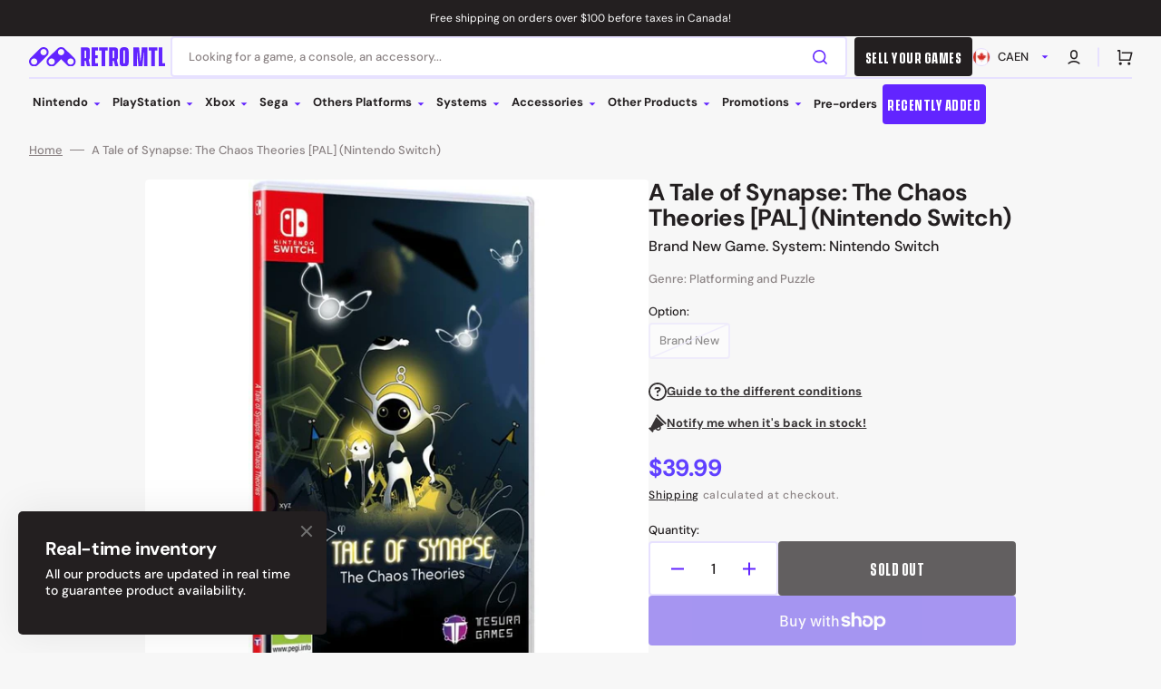

--- FILE ---
content_type: text/html; charset=utf-8
request_url: https://retromtl.com/en/products/a-tale-of-synapse-the-chaos-theories-nintendo-switch
body_size: 82564
content:
<!doctype html>
<html class="no-js" lang="en" data-scheme="light" dir="ltr">
  <head>
    <meta charset="utf-8">
    <meta http-equiv="X-UA-Compatible" content="IE=edge">
    <meta name="viewport" content="width=device-width,initial-scale=1">
    <meta name="theme-color" content="">
    <link rel="canonical" href="https://retromtl.com/en/products/a-tale-of-synapse-the-chaos-theories-nintendo-switch">
    <link rel="preconnect" href="https://cdn.shopify.com" crossorigin>

    <!-- Google Tag Manager -->
      <script>(function(w,d,s,l,i){w[l]=w[l]||[];w[l].push({'gtm.start':
      new Date().getTime(),event:'gtm.js'});var f=d.getElementsByTagName(s)[0],
      j=d.createElement(s),dl=l!='dataLayer'?'&l='+l:'';j.async=true;j.src=
      'https://www.googletagmanager.com/gtm.js?id='+i+dl;f.parentNode.insertBefore(j,f);
      })(window,document,'script','dataLayer','GTM-W785ZZL');</script>
    <!-- End Google Tag Manager -->

    <script type="text/javascript">
      (function(c,l,a,r,i,t,y){
          c[a]=c[a]||function(){(c[a].q=c[a].q||[]).push(arguments)};
          t=l.createElement(r);t.async=1;t.src="https://www.clarity.ms/tag/"+i;
          y=l.getElementsByTagName(r)[0];y.parentNode.insertBefore(t,y);
      })(window, document, "clarity", "script", "tcakanam0e");
    </script><link rel="icon" type="image/png" href="//retromtl.com/cdn/shop/files/Favicon_30fef531-8faf-4a73-a1ab-fdf1c5c01393.png?crop=center&height=32&v=1730147256&width=32"><link rel="preconnect" href="https://fonts.shopifycdn.com" crossorigin><title>
      A Tale of Synapse: The Chaos Theories [PAL] (Nintendo Switch)
 &ndash; Retro MTL</title>

    
      <meta
        name="description"
        content="Jeu neuf. Plate-forme: Nintendo Switch"
      >
    

    

<meta property="og:site_name" content="Retro MTL">
<meta property="og:url" content="https://retromtl.com/en/products/a-tale-of-synapse-the-chaos-theories-nintendo-switch">
<meta property="og:title" content="A Tale of Synapse: The Chaos Theories [PAL] (Nintendo Switch)">
<meta property="og:type" content="product">
<meta property="og:description" content="Jeu neuf. Plate-forme: Nintendo Switch"><meta property="og:image" content="http://retromtl.com/cdn/shop/products/a-tale-of-synapse-the-chaos-theories-nintendo-switch-655833.jpg?v=1680948022">
  <meta property="og:image:secure_url" content="https://retromtl.com/cdn/shop/products/a-tale-of-synapse-the-chaos-theories-nintendo-switch-655833.jpg?v=1680948022">
  <meta property="og:image:width" content="487">
  <meta property="og:image:height" content="828"><meta property="og:price:amount" content="39.99">
  <meta property="og:price:currency" content="CAD"><meta name="twitter:card" content="summary_large_image">
<meta name="twitter:title" content="A Tale of Synapse: The Chaos Theories [PAL] (Nintendo Switch)">
<meta name="twitter:description" content="Jeu neuf. Plate-forme: Nintendo Switch">


    <script src="//retromtl.com/cdn/shop/t/64/assets/constants.js?v=57430444635880596041762443653" defer="defer"></script>
    <script src="//retromtl.com/cdn/shop/t/64/assets/pubsub.js?v=2921868252632587581762443663" defer="defer"></script>
    <script src="//retromtl.com/cdn/shop/t/64/assets/global.js?v=23367341657831864611762443656" defer="defer"></script>

    <script>window.performance && window.performance.mark && window.performance.mark('shopify.content_for_header.start');</script><meta name="google-site-verification" content="xL094YRDR7Z_uYLlQuAfjZ1A4O7X6wmYqP6NOVshOpo">
<meta name="google-site-verification" content="xL094YRDR7Z_uYLlQuAfjZ1A4O7X6wmYqP6NOVshOpo">
<meta id="shopify-digital-wallet" name="shopify-digital-wallet" content="/3724443737/digital_wallets/dialog">
<meta name="shopify-checkout-api-token" content="44d4de3b12a6b91f6d32f7a10ec546eb">
<meta id="in-context-paypal-metadata" data-shop-id="3724443737" data-venmo-supported="false" data-environment="production" data-locale="en_US" data-paypal-v4="true" data-currency="CAD">
<link rel="alternate" hreflang="x-default" href="https://retromtl.com/products/a-tale-of-synapse-the-chaos-theories-nintendo-switch">
<link rel="alternate" hreflang="fr" href="https://retromtl.com/products/a-tale-of-synapse-the-chaos-theories-nintendo-switch">
<link rel="alternate" hreflang="en" href="https://retromtl.com/en/products/a-tale-of-synapse-the-chaos-theories-nintendo-switch">
<link rel="alternate" type="application/json+oembed" href="https://retromtl.com/en/products/a-tale-of-synapse-the-chaos-theories-nintendo-switch.oembed">
<script async="async" src="/checkouts/internal/preloads.js?locale=en-CA"></script>
<link rel="preconnect" href="https://shop.app" crossorigin="anonymous">
<script async="async" src="https://shop.app/checkouts/internal/preloads.js?locale=en-CA&shop_id=3724443737" crossorigin="anonymous"></script>
<script id="apple-pay-shop-capabilities" type="application/json">{"shopId":3724443737,"countryCode":"CA","currencyCode":"CAD","merchantCapabilities":["supports3DS"],"merchantId":"gid:\/\/shopify\/Shop\/3724443737","merchantName":"Retro MTL","requiredBillingContactFields":["postalAddress","email","phone"],"requiredShippingContactFields":["postalAddress","email","phone"],"shippingType":"shipping","supportedNetworks":["visa","masterCard","interac"],"total":{"type":"pending","label":"Retro MTL","amount":"1.00"},"shopifyPaymentsEnabled":true,"supportsSubscriptions":true}</script>
<script id="shopify-features" type="application/json">{"accessToken":"44d4de3b12a6b91f6d32f7a10ec546eb","betas":["rich-media-storefront-analytics"],"domain":"retromtl.com","predictiveSearch":true,"shopId":3724443737,"locale":"en"}</script>
<script>var Shopify = Shopify || {};
Shopify.shop = "retromtl.myshopify.com";
Shopify.locale = "en";
Shopify.currency = {"active":"CAD","rate":"1.0"};
Shopify.country = "CA";
Shopify.theme = {"name":"Stockmart - AFTER 6 NOV 2025 - After Update","id":183555096868,"schema_name":"Stockmart","schema_version":"1.4.4","theme_store_id":2105,"role":"main"};
Shopify.theme.handle = "null";
Shopify.theme.style = {"id":null,"handle":null};
Shopify.cdnHost = "retromtl.com/cdn";
Shopify.routes = Shopify.routes || {};
Shopify.routes.root = "/en/";</script>
<script type="module">!function(o){(o.Shopify=o.Shopify||{}).modules=!0}(window);</script>
<script>!function(o){function n(){var o=[];function n(){o.push(Array.prototype.slice.apply(arguments))}return n.q=o,n}var t=o.Shopify=o.Shopify||{};t.loadFeatures=n(),t.autoloadFeatures=n()}(window);</script>
<script>
  window.ShopifyPay = window.ShopifyPay || {};
  window.ShopifyPay.apiHost = "shop.app\/pay";
  window.ShopifyPay.redirectState = null;
</script>
<script id="shop-js-analytics" type="application/json">{"pageType":"product"}</script>
<script defer="defer" async type="module" src="//retromtl.com/cdn/shopifycloud/shop-js/modules/v2/client.init-shop-cart-sync_C5BV16lS.en.esm.js"></script>
<script defer="defer" async type="module" src="//retromtl.com/cdn/shopifycloud/shop-js/modules/v2/chunk.common_CygWptCX.esm.js"></script>
<script type="module">
  await import("//retromtl.com/cdn/shopifycloud/shop-js/modules/v2/client.init-shop-cart-sync_C5BV16lS.en.esm.js");
await import("//retromtl.com/cdn/shopifycloud/shop-js/modules/v2/chunk.common_CygWptCX.esm.js");

  window.Shopify.SignInWithShop?.initShopCartSync?.({"fedCMEnabled":true,"windoidEnabled":true});

</script>
<script>
  window.Shopify = window.Shopify || {};
  if (!window.Shopify.featureAssets) window.Shopify.featureAssets = {};
  window.Shopify.featureAssets['shop-js'] = {"shop-cart-sync":["modules/v2/client.shop-cart-sync_ZFArdW7E.en.esm.js","modules/v2/chunk.common_CygWptCX.esm.js"],"init-fed-cm":["modules/v2/client.init-fed-cm_CmiC4vf6.en.esm.js","modules/v2/chunk.common_CygWptCX.esm.js"],"shop-button":["modules/v2/client.shop-button_tlx5R9nI.en.esm.js","modules/v2/chunk.common_CygWptCX.esm.js"],"shop-cash-offers":["modules/v2/client.shop-cash-offers_DOA2yAJr.en.esm.js","modules/v2/chunk.common_CygWptCX.esm.js","modules/v2/chunk.modal_D71HUcav.esm.js"],"init-windoid":["modules/v2/client.init-windoid_sURxWdc1.en.esm.js","modules/v2/chunk.common_CygWptCX.esm.js"],"shop-toast-manager":["modules/v2/client.shop-toast-manager_ClPi3nE9.en.esm.js","modules/v2/chunk.common_CygWptCX.esm.js"],"init-shop-email-lookup-coordinator":["modules/v2/client.init-shop-email-lookup-coordinator_B8hsDcYM.en.esm.js","modules/v2/chunk.common_CygWptCX.esm.js"],"init-shop-cart-sync":["modules/v2/client.init-shop-cart-sync_C5BV16lS.en.esm.js","modules/v2/chunk.common_CygWptCX.esm.js"],"avatar":["modules/v2/client.avatar_BTnouDA3.en.esm.js"],"pay-button":["modules/v2/client.pay-button_FdsNuTd3.en.esm.js","modules/v2/chunk.common_CygWptCX.esm.js"],"init-customer-accounts":["modules/v2/client.init-customer-accounts_DxDtT_ad.en.esm.js","modules/v2/client.shop-login-button_C5VAVYt1.en.esm.js","modules/v2/chunk.common_CygWptCX.esm.js","modules/v2/chunk.modal_D71HUcav.esm.js"],"init-shop-for-new-customer-accounts":["modules/v2/client.init-shop-for-new-customer-accounts_ChsxoAhi.en.esm.js","modules/v2/client.shop-login-button_C5VAVYt1.en.esm.js","modules/v2/chunk.common_CygWptCX.esm.js","modules/v2/chunk.modal_D71HUcav.esm.js"],"shop-login-button":["modules/v2/client.shop-login-button_C5VAVYt1.en.esm.js","modules/v2/chunk.common_CygWptCX.esm.js","modules/v2/chunk.modal_D71HUcav.esm.js"],"init-customer-accounts-sign-up":["modules/v2/client.init-customer-accounts-sign-up_CPSyQ0Tj.en.esm.js","modules/v2/client.shop-login-button_C5VAVYt1.en.esm.js","modules/v2/chunk.common_CygWptCX.esm.js","modules/v2/chunk.modal_D71HUcav.esm.js"],"shop-follow-button":["modules/v2/client.shop-follow-button_Cva4Ekp9.en.esm.js","modules/v2/chunk.common_CygWptCX.esm.js","modules/v2/chunk.modal_D71HUcav.esm.js"],"checkout-modal":["modules/v2/client.checkout-modal_BPM8l0SH.en.esm.js","modules/v2/chunk.common_CygWptCX.esm.js","modules/v2/chunk.modal_D71HUcav.esm.js"],"lead-capture":["modules/v2/client.lead-capture_Bi8yE_yS.en.esm.js","modules/v2/chunk.common_CygWptCX.esm.js","modules/v2/chunk.modal_D71HUcav.esm.js"],"shop-login":["modules/v2/client.shop-login_D6lNrXab.en.esm.js","modules/v2/chunk.common_CygWptCX.esm.js","modules/v2/chunk.modal_D71HUcav.esm.js"],"payment-terms":["modules/v2/client.payment-terms_CZxnsJam.en.esm.js","modules/v2/chunk.common_CygWptCX.esm.js","modules/v2/chunk.modal_D71HUcav.esm.js"]};
</script>
<script>(function() {
  var isLoaded = false;
  function asyncLoad() {
    if (isLoaded) return;
    isLoaded = true;
    var urls = ["https:\/\/s3-us-west-2.amazonaws.com\/da-restock\/da-restock.js?shop=retromtl.myshopify.com"];
    for (var i = 0; i < urls.length; i++) {
      var s = document.createElement('script');
      s.type = 'text/javascript';
      s.async = true;
      s.src = urls[i];
      var x = document.getElementsByTagName('script')[0];
      x.parentNode.insertBefore(s, x);
    }
  };
  if(window.attachEvent) {
    window.attachEvent('onload', asyncLoad);
  } else {
    window.addEventListener('load', asyncLoad, false);
  }
})();</script>
<script id="__st">var __st={"a":3724443737,"offset":-18000,"reqid":"c56e67f5-103e-4740-b8c6-a4ad796674e4-1768770678","pageurl":"retromtl.com\/en\/products\/a-tale-of-synapse-the-chaos-theories-nintendo-switch","u":"027480207f73","p":"product","rtyp":"product","rid":6712923652184};</script>
<script>window.ShopifyPaypalV4VisibilityTracking = true;</script>
<script id="captcha-bootstrap">!function(){'use strict';const t='contact',e='account',n='new_comment',o=[[t,t],['blogs',n],['comments',n],[t,'customer']],c=[[e,'customer_login'],[e,'guest_login'],[e,'recover_customer_password'],[e,'create_customer']],r=t=>t.map((([t,e])=>`form[action*='/${t}']:not([data-nocaptcha='true']) input[name='form_type'][value='${e}']`)).join(','),a=t=>()=>t?[...document.querySelectorAll(t)].map((t=>t.form)):[];function s(){const t=[...o],e=r(t);return a(e)}const i='password',u='form_key',d=['recaptcha-v3-token','g-recaptcha-response','h-captcha-response',i],f=()=>{try{return window.sessionStorage}catch{return}},m='__shopify_v',_=t=>t.elements[u];function p(t,e,n=!1){try{const o=window.sessionStorage,c=JSON.parse(o.getItem(e)),{data:r}=function(t){const{data:e,action:n}=t;return t[m]||n?{data:e,action:n}:{data:t,action:n}}(c);for(const[e,n]of Object.entries(r))t.elements[e]&&(t.elements[e].value=n);n&&o.removeItem(e)}catch(o){console.error('form repopulation failed',{error:o})}}const l='form_type',E='cptcha';function T(t){t.dataset[E]=!0}const w=window,h=w.document,L='Shopify',v='ce_forms',y='captcha';let A=!1;((t,e)=>{const n=(g='f06e6c50-85a8-45c8-87d0-21a2b65856fe',I='https://cdn.shopify.com/shopifycloud/storefront-forms-hcaptcha/ce_storefront_forms_captcha_hcaptcha.v1.5.2.iife.js',D={infoText:'Protected by hCaptcha',privacyText:'Privacy',termsText:'Terms'},(t,e,n)=>{const o=w[L][v],c=o.bindForm;if(c)return c(t,g,e,D).then(n);var r;o.q.push([[t,g,e,D],n]),r=I,A||(h.body.append(Object.assign(h.createElement('script'),{id:'captcha-provider',async:!0,src:r})),A=!0)});var g,I,D;w[L]=w[L]||{},w[L][v]=w[L][v]||{},w[L][v].q=[],w[L][y]=w[L][y]||{},w[L][y].protect=function(t,e){n(t,void 0,e),T(t)},Object.freeze(w[L][y]),function(t,e,n,w,h,L){const[v,y,A,g]=function(t,e,n){const i=e?o:[],u=t?c:[],d=[...i,...u],f=r(d),m=r(i),_=r(d.filter((([t,e])=>n.includes(e))));return[a(f),a(m),a(_),s()]}(w,h,L),I=t=>{const e=t.target;return e instanceof HTMLFormElement?e:e&&e.form},D=t=>v().includes(t);t.addEventListener('submit',(t=>{const e=I(t);if(!e)return;const n=D(e)&&!e.dataset.hcaptchaBound&&!e.dataset.recaptchaBound,o=_(e),c=g().includes(e)&&(!o||!o.value);(n||c)&&t.preventDefault(),c&&!n&&(function(t){try{if(!f())return;!function(t){const e=f();if(!e)return;const n=_(t);if(!n)return;const o=n.value;o&&e.removeItem(o)}(t);const e=Array.from(Array(32),(()=>Math.random().toString(36)[2])).join('');!function(t,e){_(t)||t.append(Object.assign(document.createElement('input'),{type:'hidden',name:u})),t.elements[u].value=e}(t,e),function(t,e){const n=f();if(!n)return;const o=[...t.querySelectorAll(`input[type='${i}']`)].map((({name:t})=>t)),c=[...d,...o],r={};for(const[a,s]of new FormData(t).entries())c.includes(a)||(r[a]=s);n.setItem(e,JSON.stringify({[m]:1,action:t.action,data:r}))}(t,e)}catch(e){console.error('failed to persist form',e)}}(e),e.submit())}));const S=(t,e)=>{t&&!t.dataset[E]&&(n(t,e.some((e=>e===t))),T(t))};for(const o of['focusin','change'])t.addEventListener(o,(t=>{const e=I(t);D(e)&&S(e,y())}));const B=e.get('form_key'),M=e.get(l),P=B&&M;t.addEventListener('DOMContentLoaded',(()=>{const t=y();if(P)for(const e of t)e.elements[l].value===M&&p(e,B);[...new Set([...A(),...v().filter((t=>'true'===t.dataset.shopifyCaptcha))])].forEach((e=>S(e,t)))}))}(h,new URLSearchParams(w.location.search),n,t,e,['guest_login'])})(!0,!0)}();</script>
<script integrity="sha256-4kQ18oKyAcykRKYeNunJcIwy7WH5gtpwJnB7kiuLZ1E=" data-source-attribution="shopify.loadfeatures" defer="defer" src="//retromtl.com/cdn/shopifycloud/storefront/assets/storefront/load_feature-a0a9edcb.js" crossorigin="anonymous"></script>
<script crossorigin="anonymous" defer="defer" src="//retromtl.com/cdn/shopifycloud/storefront/assets/shopify_pay/storefront-65b4c6d7.js?v=20250812"></script>
<script data-source-attribution="shopify.dynamic_checkout.dynamic.init">var Shopify=Shopify||{};Shopify.PaymentButton=Shopify.PaymentButton||{isStorefrontPortableWallets:!0,init:function(){window.Shopify.PaymentButton.init=function(){};var t=document.createElement("script");t.src="https://retromtl.com/cdn/shopifycloud/portable-wallets/latest/portable-wallets.en.js",t.type="module",document.head.appendChild(t)}};
</script>
<script data-source-attribution="shopify.dynamic_checkout.buyer_consent">
  function portableWalletsHideBuyerConsent(e){var t=document.getElementById("shopify-buyer-consent"),n=document.getElementById("shopify-subscription-policy-button");t&&n&&(t.classList.add("hidden"),t.setAttribute("aria-hidden","true"),n.removeEventListener("click",e))}function portableWalletsShowBuyerConsent(e){var t=document.getElementById("shopify-buyer-consent"),n=document.getElementById("shopify-subscription-policy-button");t&&n&&(t.classList.remove("hidden"),t.removeAttribute("aria-hidden"),n.addEventListener("click",e))}window.Shopify?.PaymentButton&&(window.Shopify.PaymentButton.hideBuyerConsent=portableWalletsHideBuyerConsent,window.Shopify.PaymentButton.showBuyerConsent=portableWalletsShowBuyerConsent);
</script>
<script>
  function portableWalletsCleanup(e){e&&e.src&&console.error("Failed to load portable wallets script "+e.src);var t=document.querySelectorAll("shopify-accelerated-checkout .shopify-payment-button__skeleton, shopify-accelerated-checkout-cart .wallet-cart-button__skeleton"),e=document.getElementById("shopify-buyer-consent");for(let e=0;e<t.length;e++)t[e].remove();e&&e.remove()}function portableWalletsNotLoadedAsModule(e){e instanceof ErrorEvent&&"string"==typeof e.message&&e.message.includes("import.meta")&&"string"==typeof e.filename&&e.filename.includes("portable-wallets")&&(window.removeEventListener("error",portableWalletsNotLoadedAsModule),window.Shopify.PaymentButton.failedToLoad=e,"loading"===document.readyState?document.addEventListener("DOMContentLoaded",window.Shopify.PaymentButton.init):window.Shopify.PaymentButton.init())}window.addEventListener("error",portableWalletsNotLoadedAsModule);
</script>

<script type="module" src="https://retromtl.com/cdn/shopifycloud/portable-wallets/latest/portable-wallets.en.js" onError="portableWalletsCleanup(this)" crossorigin="anonymous"></script>
<script nomodule>
  document.addEventListener("DOMContentLoaded", portableWalletsCleanup);
</script>

<script id='scb4127' type='text/javascript' async='' src='https://retromtl.com/cdn/shopifycloud/privacy-banner/storefront-banner.js'></script><link id="shopify-accelerated-checkout-styles" rel="stylesheet" media="screen" href="https://retromtl.com/cdn/shopifycloud/portable-wallets/latest/accelerated-checkout-backwards-compat.css" crossorigin="anonymous">
<style id="shopify-accelerated-checkout-cart">
        #shopify-buyer-consent {
  margin-top: 1em;
  display: inline-block;
  width: 100%;
}

#shopify-buyer-consent.hidden {
  display: none;
}

#shopify-subscription-policy-button {
  background: none;
  border: none;
  padding: 0;
  text-decoration: underline;
  font-size: inherit;
  cursor: pointer;
}

#shopify-subscription-policy-button::before {
  box-shadow: none;
}

      </style>
<script id="sections-script" data-sections="main-product,product-recommendations,header,footer" defer="defer" src="//retromtl.com/cdn/shop/t/64/compiled_assets/scripts.js?v=41046"></script>
<script>window.performance && window.performance.mark && window.performance.mark('shopify.content_for_header.end');</script>


    <style data-shopify>
      @font-face {
  font-family: "DM Sans";
  font-weight: 500;
  font-style: normal;
  font-display: swap;
  src: url("//retromtl.com/cdn/fonts/dm_sans/dmsans_n5.8a0f1984c77eb7186ceb87c4da2173ff65eb012e.woff2") format("woff2"),
       url("//retromtl.com/cdn/fonts/dm_sans/dmsans_n5.9ad2e755a89e15b3d6c53259daad5fc9609888e6.woff") format("woff");
}

      @font-face {
  font-family: "DM Sans";
  font-weight: 700;
  font-style: normal;
  font-display: swap;
  src: url("//retromtl.com/cdn/fonts/dm_sans/dmsans_n7.97e21d81502002291ea1de8aefb79170c6946ce5.woff2") format("woff2"),
       url("//retromtl.com/cdn/fonts/dm_sans/dmsans_n7.af5c214f5116410ca1d53a2090665620e78e2e1b.woff") format("woff");
}

      @font-face {
  font-family: "DM Sans";
  font-weight: 700;
  font-style: normal;
  font-display: swap;
  src: url("//retromtl.com/cdn/fonts/dm_sans/dmsans_n7.97e21d81502002291ea1de8aefb79170c6946ce5.woff2") format("woff2"),
       url("//retromtl.com/cdn/fonts/dm_sans/dmsans_n7.af5c214f5116410ca1d53a2090665620e78e2e1b.woff") format("woff");
}

      @font-face {
  font-family: "DM Sans";
  font-weight: 700;
  font-style: normal;
  font-display: swap;
  src: url("//retromtl.com/cdn/fonts/dm_sans/dmsans_n7.97e21d81502002291ea1de8aefb79170c6946ce5.woff2") format("woff2"),
       url("//retromtl.com/cdn/fonts/dm_sans/dmsans_n7.af5c214f5116410ca1d53a2090665620e78e2e1b.woff") format("woff");
}

      @font-face {
  font-family: "DM Sans";
  font-weight: 400;
  font-style: normal;
  font-display: swap;
  src: url("//retromtl.com/cdn/fonts/dm_sans/dmsans_n4.ec80bd4dd7e1a334c969c265873491ae56018d72.woff2") format("woff2"),
       url("//retromtl.com/cdn/fonts/dm_sans/dmsans_n4.87bdd914d8a61247b911147ae68e754d695c58a6.woff") format("woff");
}

      @font-face {
  font-family: "DM Sans";
  font-weight: 700;
  font-style: normal;
  font-display: swap;
  src: url("//retromtl.com/cdn/fonts/dm_sans/dmsans_n7.97e21d81502002291ea1de8aefb79170c6946ce5.woff2") format("woff2"),
       url("//retromtl.com/cdn/fonts/dm_sans/dmsans_n7.af5c214f5116410ca1d53a2090665620e78e2e1b.woff") format("woff");
}

      @font-face {
  font-family: "DM Sans";
  font-weight: 700;
  font-style: normal;
  font-display: swap;
  src: url("//retromtl.com/cdn/fonts/dm_sans/dmsans_n7.97e21d81502002291ea1de8aefb79170c6946ce5.woff2") format("woff2"),
       url("//retromtl.com/cdn/fonts/dm_sans/dmsans_n7.af5c214f5116410ca1d53a2090665620e78e2e1b.woff") format("woff");
}

      @font-face {
  font-family: "DM Sans";
  font-weight: 700;
  font-style: normal;
  font-display: swap;
  src: url("//retromtl.com/cdn/fonts/dm_sans/dmsans_n7.97e21d81502002291ea1de8aefb79170c6946ce5.woff2") format("woff2"),
       url("//retromtl.com/cdn/fonts/dm_sans/dmsans_n7.af5c214f5116410ca1d53a2090665620e78e2e1b.woff") format("woff");
}

      @font-face {
  font-family: "DM Sans";
  font-weight: 700;
  font-style: normal;
  font-display: swap;
  src: url("//retromtl.com/cdn/fonts/dm_sans/dmsans_n7.97e21d81502002291ea1de8aefb79170c6946ce5.woff2") format("woff2"),
       url("//retromtl.com/cdn/fonts/dm_sans/dmsans_n7.af5c214f5116410ca1d53a2090665620e78e2e1b.woff") format("woff");
}

      @font-face {
  font-family: "DM Sans";
  font-weight: 500;
  font-style: normal;
  font-display: swap;
  src: url("//retromtl.com/cdn/fonts/dm_sans/dmsans_n5.8a0f1984c77eb7186ceb87c4da2173ff65eb012e.woff2") format("woff2"),
       url("//retromtl.com/cdn/fonts/dm_sans/dmsans_n5.9ad2e755a89e15b3d6c53259daad5fc9609888e6.woff") format("woff");
}

      @font-face {
  font-family: "DM Sans";
  font-weight: 300;
  font-style: normal;
  font-display: swap;
  src: url("//retromtl.com/cdn/fonts/dm_sans/dmsans_n3.d218434bb518134511e5205d90c23cfb8a1b261b.woff2") format("woff2"),
       url("//retromtl.com/cdn/fonts/dm_sans/dmsans_n3.0c324a11de656e0e3f656188ad5de9ff34f70c04.woff") format("woff");
}

      @font-face {
  font-family: "DM Sans";
  font-weight: 400;
  font-style: normal;
  font-display: swap;
  src: url("//retromtl.com/cdn/fonts/dm_sans/dmsans_n4.ec80bd4dd7e1a334c969c265873491ae56018d72.woff2") format("woff2"),
       url("//retromtl.com/cdn/fonts/dm_sans/dmsans_n4.87bdd914d8a61247b911147ae68e754d695c58a6.woff") format("woff");
}

      @font-face {
  font-family: "DM Sans";
  font-weight: 500;
  font-style: normal;
  font-display: swap;
  src: url("//retromtl.com/cdn/fonts/dm_sans/dmsans_n5.8a0f1984c77eb7186ceb87c4da2173ff65eb012e.woff2") format("woff2"),
       url("//retromtl.com/cdn/fonts/dm_sans/dmsans_n5.9ad2e755a89e15b3d6c53259daad5fc9609888e6.woff") format("woff");
}

      @font-face {
  font-family: "DM Sans";
  font-weight: 700;
  font-style: normal;
  font-display: swap;
  src: url("//retromtl.com/cdn/fonts/dm_sans/dmsans_n7.97e21d81502002291ea1de8aefb79170c6946ce5.woff2") format("woff2"),
       url("//retromtl.com/cdn/fonts/dm_sans/dmsans_n7.af5c214f5116410ca1d53a2090665620e78e2e1b.woff") format("woff");
}

      @font-face {
  font-family: "DM Sans";
  font-weight: 500;
  font-style: italic;
  font-display: swap;
  src: url("//retromtl.com/cdn/fonts/dm_sans/dmsans_i5.8654104650c013677e3def7db9b31bfbaa34e59a.woff2") format("woff2"),
       url("//retromtl.com/cdn/fonts/dm_sans/dmsans_i5.a0dc844d8a75a4232f255fc600ad5a295572bed9.woff") format("woff");
}

      @font-face {
  font-family: "DM Sans";
  font-weight: 700;
  font-style: italic;
  font-display: swap;
  src: url("//retromtl.com/cdn/fonts/dm_sans/dmsans_i7.52b57f7d7342eb7255084623d98ab83fd96e7f9b.woff2") format("woff2"),
       url("//retromtl.com/cdn/fonts/dm_sans/dmsans_i7.d5e14ef18a1d4a8ce78a4187580b4eb1759c2eda.woff") format("woff");
}

      @font-face {
  font-family: "DM Sans";
  font-weight: 700;
  font-style: italic;
  font-display: swap;
  src: url("//retromtl.com/cdn/fonts/dm_sans/dmsans_i7.52b57f7d7342eb7255084623d98ab83fd96e7f9b.woff2") format("woff2"),
       url("//retromtl.com/cdn/fonts/dm_sans/dmsans_i7.d5e14ef18a1d4a8ce78a4187580b4eb1759c2eda.woff") format("woff");
}


      :root {
        --spaced-section: 5rem;

        --font-body-family: "DM Sans", sans-serif;
        --font-body-style: normal;
        --font-body-weight: 500;

        --font-body-scale: 1.6;
        --font-body-line-height: 1.3;

        --font-heading-family: "DM Sans", sans-serif;
        --font-heading-style: normal;
        --font-heading-weight: 700;
        --font-heading-letter-spacing: -0.2em;
        --font-heading-line-height: 1.1;

        --font-subtitle-family: "DM Sans", sans-serif;
        --font-subtitle-style: normal;
        --font-subtitle-weight: 700;
        --font-subtitle-text-transform: uppercase;
        --font-subtitle-scale: 1.0;

        --font-heading-h1-scale: 1.0;
        --font-heading-h2-scale: 1.0;
        --font-heading-h3-scale: 1.0;
        --font-heading-h4-scale: 1.0;

        --font-heading-card-family: "DM Sans", sans-serif;
        --font-heading-card-style: normal;
        --font-heading-card-weight: 700;
        --font-text-card-family: "DM Sans", sans-serif;
        --font-text-card-style: normal;
        --font-text-card-weight: 400;

        --font-heading-card-scale: 1.5;
        --font-text-card-scale: 1.2;

        --font-button-family: "DM Sans", sans-serif;
        --font-button-style: normal;
        --font-button-weight: 700;
        --font-button-text-transform: none;
        --font-button-letter-spacing: 0;
        --font-subtitle-letter-spacing: 0.04em;

        --font-header-menu-family: "DM Sans", sans-serif;
        --font-header-menu-style: normal;
        --font-header-menu-weight: 700;
        --font-header-menu-text-transform: none;

        --font-footer-menu-family: "DM Sans", sans-serif;
        --font-footer-menu-style: normal;
        --font-footer-menu-weight: 700;
        --font-footer-link-size: 13px;

        --font-popups-heading-family: "DM Sans", sans-serif;
        --font-popups-heading-style: normal;
        --font-popups-heading-weight: 700;
        --font-popups-text-family: "DM Sans", sans-serif;
        --font-popups-text-style: normal;
        --font-popups-text-weight: 500;
        --font-popup-heading-scale: 1.0;
        --font-popup-text-scale: 1.0;
        --font-notification-heading-scale: 1.0;
        --font-notification-text-scale: 1.0;

        --color-base-text: 35, 31, 32;
        --color-secondary-text: 139, 131, 132;
        --color-title-text: 35, 31, 32;
        --dot-background-color: , , ;

        --color-base-background-1: 247, 247, 247;
        --color-base-background-2: 255, 255, 255;
        --color-base-background-5: 245, 245, 241;
        --color-base-background-3: 35, 31, 32;
        --color-base-background-4: 35, 31, 32;

        --color-announcement-bar-background-1: 35, 31, 32;
        --color-announcement-bar-background-2: 238, 238, 238;

        --color-base-solid-button-labels: 255, 255, 255;
        --color-base-solid-button-labels-hover: 255, 255, 255;
        --color-base-button-background: 98, 37, 255;
        --color-base-button-background-hover: 35, 31, 32;
        --color-base-outline-button-labels: 98, 37, 255;
        --color-base-outline-button-labels-hover: 98, 37, 255;
        --color-secondary-button-labels: 98, 37, 255;
        --color-secondary-button-labels-hover: 35, 31, 32;
        --color-tertiary-button-labels: 98, 37, 255;
        --color-tertiary-button-labels-hover: 255, 255, 255;
        --color-tertiary-button-background: 98, 37, 255;
        --color-tertiary-button-background-hover: 35, 31, 32;
        --border-radius-button: 4px;
        --color-text-accent: 98, 37, 255;

        --payment-terms-background-color: #f7f7f7;
        --color-overlay-background: 35, 31, 32;
        --color-base-background-input: 255, 255, 255;

        --color-base-border-input: 231, 225, 255;
        --color-hover-border-input: 98, 37, 255;

        --color-badge-sale-background: 0, 255, 192;
        --color-badge-sale-text: 35, 31, 32;
        --color-badge-soldout-background: 35, 31, 32;
        --color-badge-soldout-text: 255, 255, 255;
        --color-border: 231, 225, 255;
        --color-background-card: 255, 255, 255;
        --color-background-card-dark: 247, 247, 247;
        --color-scheme-toggle: 235, 235, 235;
        --color-scheme-toggle-text: 113, 113, 113;
      }

      @media screen and (min-width: 990px) {
        :root {
          --spaced-section: 16rem;
        }
      }

      *,
      *::before,
      *::after {
        box-sizing: inherit;
      }

      html {
        box-sizing: border-box;
        font-size: 10px;
        height: 100%;
      }

      body {
        position: relative;
        display: flex;
        flex-direction: column;
        min-height: 100%;
        margin: 0;
        font-size: calc(var(--font-body-scale) * 1rem);
        line-height: 1.5;
        font-family: var(--font-body-family);
        font-style: var(--font-body-style);
        font-weight: var(--font-body-weight);
        overflow-x: hidden;
        scroll-behavior: smooth;
        -webkit-font-smoothing: antialiased;
        -moz-osx-font-smoothing: grayscale;
      }

      #MainContent {
        flex-grow: 1;
      }
    </style>

    <link href="//retromtl.com/cdn/shop/t/64/assets/swiper-bundle.min.css?v=67104566617031410831762443680" rel="stylesheet" type="text/css" media="all" />
    <link href="//retromtl.com/cdn/shop/t/64/assets/base.css?v=42447926460260312321762443641" rel="stylesheet" type="text/css" media="all" />
<link href="//retromtl.com/cdn/shop/t/64/assets/section-reviews.css?v=139319087961409867431762443677" rel="stylesheet" type="text/css" media="all" />
<link
        rel="stylesheet"
        href="//retromtl.com/cdn/shop/t/64/assets/component-predictive-search.css?v=142162768390384479521762443651"
        media="print"
        onload="this.media='all'"
      >
      <link rel="preload" as="font" href="//retromtl.com/cdn/fonts/dm_sans/dmsans_n5.8a0f1984c77eb7186ceb87c4da2173ff65eb012e.woff2" type="font/woff2" crossorigin>
      

      <link rel="preload" as="font" href="//retromtl.com/cdn/fonts/dm_sans/dmsans_n7.97e21d81502002291ea1de8aefb79170c6946ce5.woff2" type="font/woff2" crossorigin>
      
<script>
      document.documentElement.className = document.documentElement.className.replace('no-js', 'js');
      if (Shopify.designMode) {
        document.documentElement.classList.add('shopify-design-mode');
      }
    </script>

    <script src="//retromtl.com/cdn/shop/t/64/assets/jquery-3.6.0.js?v=32573363768646652941762443658" defer="defer"></script>
    <script src="//retromtl.com/cdn/shop/t/64/assets/swiper-bundle.min.js?v=59665753948720967221762443680" defer="defer"></script>
    <script src="//retromtl.com/cdn/shop/t/64/assets/product-card.js?v=157130705868214899451762443661" defer="defer"></script>
    <script src="//retromtl.com/cdn/shop/t/64/assets/popup.js?v=55284146198156484451762443661" defer="defer"></script>
    

    <script>
      let cscoDarkMode = {};

      (function () {
        const body = document.querySelector('html[data-scheme]');

        cscoDarkMode = {
          init: function (e) {
            this.initMode(e);
            window.matchMedia('(prefers-color-scheme: dark)').addListener((e) => {
              this.initMode(e);
            });

            window.addEventListener('load', () => {
              const toggleBtns = document.querySelectorAll('.header__toggle-scheme');
              toggleBtns.forEach((btn) => {
                btn.addEventListener('click', (e) => {
                  e.preventDefault();

                  if ('auto' === body.getAttribute('data-scheme')) {
                    if (window.matchMedia('(prefers-color-scheme: dark)').matches) {
                      cscoDarkMode.changeScheme('light', true);
                    } else if (window.matchMedia('(prefers-color-scheme: light)').matches) {
                      cscoDarkMode.changeScheme('dark', true);
                    }
                  } else {
                    if ('dark' === body.getAttribute('data-scheme')) {
                      cscoDarkMode.changeScheme('light', true);
                    } else {
                      cscoDarkMode.changeScheme('dark', true);
                    }
                  }
                });
              });
            });
          },
          initMode: function (e) {
            let siteScheme = false;
            switch (
              'light' // Field. User’s system preference.
            ) {
              case 'dark':
                siteScheme = 'dark';
                break;
              case 'light':
                siteScheme = 'light';
                break;
              case 'system':
                siteScheme = 'auto';
                break;
            }
            if ('false') {
              // Field. Enable dark/light mode toggle.
              if ('light' === localStorage.getItem('_color_schema')) {
                siteScheme = 'light';
              }
              if ('dark' === localStorage.getItem('_color_schema')) {
                siteScheme = 'dark';
              }
            }
            if (siteScheme && siteScheme !== body.getAttribute('data-scheme')) {
              this.changeScheme(siteScheme, false);
            }
          },
          changeScheme: function (siteScheme, cookie) {
            body.classList.add('scheme-toggled');
            body.setAttribute('data-scheme', siteScheme);
            if (cookie) {
              localStorage.setItem('_color_schema', siteScheme);
            }
            setTimeout(() => {
              body.classList.remove('scheme-toggled');
            }, 100);
          },
        };
      })();

      cscoDarkMode.init();

      document.addEventListener('shopify:section:load', function () {
        setTimeout(() => {
          cscoDarkMode.init();
        }, 100);
      });
    </script>

    <link
      rel="stylesheet"
      href="//retromtl.com/cdn/shop/t/64/assets/digitad.css?v=34907798082522870231763994635"
      media="print"
      onload="this.media='all'"
    >
    <noscript>
      <link rel="stylesheet" href="//retromtl.com/cdn/shop/t/64/assets/digitad.css?v=34907798082522870231763994635">
    </noscript>
  <!-- BEGIN app block: shopify://apps/langify/blocks/langify/b50c2edb-8c63-4e36-9e7c-a7fdd62ddb8f --><!-- BEGIN app snippet: ly-switcher-factory -->




<style>
  .ly-switcher-wrapper.ly-hide, .ly-recommendation.ly-hide, .ly-recommendation .ly-submit-btn {
    display: none !important;
  }

  #ly-switcher-factory-template {
    display: none;
  }


  
</style>


<template id="ly-switcher-factory-template">
<div data-breakpoint="" class="ly-switcher-wrapper ly-breakpoint-1 fixed bottom_right ly-hide" style="font-size: 14px; margin: 0px 0px; "><div data-dropup="false" onclick="langify.switcher.toggleSwitcherOpen(this)" class="ly-languages-switcher ly-custom-dropdown-switcher ly-bright-theme" style=" margin: 0px 0px;">
          <span role="button" tabindex="0" aria-label="Selected language: English" aria-expanded="false" aria-controls="languagesSwitcherList-1" class="ly-custom-dropdown-current" style="background: #ffffff; color: #000000;  "><i class="ly-icon ly-flag-icon ly-flag-icon-en en "></i><span class="ly-custom-dropdown-current-inner ly-custom-dropdown-current-inner-text">English
</span>
<div aria-hidden="true" class="ly-arrow ly-arrow-black stroke" style="vertical-align: middle; width: 14.0px; height: 14.0px;">
        <svg xmlns="http://www.w3.org/2000/svg" viewBox="0 0 14.0 14.0" height="14.0px" width="14.0px" style="position: absolute;">
          <path d="M1 4.5 L7.0 10.5 L13.0 4.5" fill="transparent" stroke="#000000" stroke-width="1px"/>
        </svg>
      </div>
          </span>
          <ul id="languagesSwitcherList-1" role="list" class="ly-custom-dropdown-list ly-is-open ly-bright-theme" style="background: #ffffff; color: #000000; "><li key="fr" style="color: #000000;  margin: 0px 0px;" tabindex="-1">
                  <a class="ly-custom-dropdown-list-element ly-languages-switcher-link ly-bright-theme"
                    href="#"
                      data-language-code="fr" 
                    
                    data-ly-locked="true" rel="nofollow"><i class="ly-icon ly-flag-icon ly-flag-icon-fr"></i><span class="ly-custom-dropdown-list-element-right">French</span></a>
                </li><li key="en" style="color: #000000;  margin: 0px 0px;" tabindex="-1">
                  <a class="ly-custom-dropdown-list-element ly-languages-switcher-link ly-bright-theme"
                    href="#"
                      data-language-code="en" 
                    
                    data-ly-locked="true" rel="nofollow"><i class="ly-icon ly-flag-icon ly-flag-icon-en"></i><span class="ly-custom-dropdown-list-element-right">English</span></a>
                </li></ul>
        </div></div>
</template><link rel="preload stylesheet" href="https://cdn.shopify.com/extensions/019a5e5e-a484-720d-b1ab-d37a963e7bba/extension-langify-79/assets/langify-flags.css" as="style" media="print" onload="this.media='all'; this.onload=null;"><!-- END app snippet -->

<script>
  var langify = window.langify || {};
  var customContents = {};
  var customContents_image = {};
  var langifySettingsOverwrites = {};
  var defaultSettings = {
    debug: false,               // BOOL : Enable/disable console logs
    observe: true,              // BOOL : Enable/disable the entire mutation observer (off switch)
    observeLinks: false,
    observeImages: true,
    observeCustomContents: true,
    maxMutations: 5,
    timeout: 100,               // INT : Milliseconds to wait after a mutation, before the next mutation event will be allowed for the element
    linksBlacklist: [],
    usePlaceholderMatching: false
  };

  if(langify.settings) { 
    langifySettingsOverwrites = Object.assign({}, langify.settings);
    langify.settings = Object.assign(defaultSettings, langify.settings); 
  } else { 
    langify.settings = defaultSettings; 
  }

  langify.settings.theme = null;
  langify.settings.switcher = null;
  if(langify.settings.switcher === null) {
    langify.settings.switcher = {};
  }
  langify.settings.switcher.customIcons = null;

  langify.locale = langify.locale || {
    country_code: "CA",
    language_code: "en",
    currency_code: null,
    primary: false,
    iso_code: "en",
    root_url: "\/en",
    language_id: "ly65795",
    shop_url: "https:\/\/retromtl.com",
    domain_feature_enabled: null,
    languages: [{
        iso_code: "fr",
        root_url: "\/",
        domain: null,
      },{
        iso_code: "en",
        root_url: "\/en",
        domain: null,
      },]
  };

  langify.localization = {
    available_countries: ["Canada","United States"],
    available_languages: [{"shop_locale":{"locale":"fr","enabled":true,"primary":true,"published":true}},{"shop_locale":{"locale":"en","enabled":true,"primary":false,"published":true}}],
    country: "Canada",
    language: {"shop_locale":{"locale":"en","enabled":true,"primary":false,"published":true}},
    market: {
      handle: "ca",
      id: 517603416,
      metafields: {"error":"json not allowed for this object"},
    }
  };

  // Disable link correction ALWAYS on languages with mapped domains
  
  if(langify.locale.root_url == '/') {
    langify.settings.observeLinks = false;
  }


  function extractImageObject(val) {
  if (!val || val === '') return false;

  // Handle src-sets (e.g., "image_600x600.jpg 1x, image_1200x1200.jpg 2x")
  if (val.search(/([0-9]+w?h?x?,)/gi) > -1) {
    val = val.split(/([0-9]+w?h?x?,)/gi)[0];
  }

  const hostBegin = val.indexOf('//') !== -1 ? val.indexOf('//') : 0;
  const hostEnd = val.lastIndexOf('/') + 1;
  const host = val.substring(hostBegin, hostEnd);
  let afterHost = val.substring(hostEnd);

  // Remove query/hash fragments
  afterHost = afterHost.split('#')[0].split('?')[0];

  // Extract name before any Shopify modifiers or file extension
  // e.g., "photo_600x600_crop_center@2x.jpg" → "photo"
  const name = afterHost.replace(
    /(_[0-9]+x[0-9]*|_{width}x|_{size})?(_crop_(top|center|bottom|left|right))?(@[0-9]*x)?(\.progressive)?(\.(png\.jpg|jpe?g|png|gif|webp))?$/i,
    ''
  );

  // Extract file extension (if any)
  let type = '';
  const match = afterHost.match(/\.(png\.jpg|jpe?g|png|gif|webp)$/i);
  if (match) {
    type = match[1].replace('png.jpg', 'jpg'); // fix weird double-extension cases
  }

  // Clean file name with extension or suffixes normalized
  const file = afterHost.replace(
    /(_[0-9]+x[0-9]*|_{width}x|_{size})?(_crop_(top|center|bottom|left|right))?(@[0-9]*x)?(\.progressive)?(\.(png\.jpg|jpe?g|png|gif|webp))?$/i,
    type ? '.' + type : ''
  );

  return { host, name, type, file };
}



  /* Custom Contents Section*/
  var customContents = {};

customContents["Neuf"
          .toLowerCase()
          .trim()
          .replace(/\s+/g, " ")] = 'Brand New';
customContents["Jeu et boîte"
          .toLowerCase()
          .trim()
          .replace(/\s+/g, " ")] = 'Game and box';
customContents["Jeu, manuel et boîte"
          .toLowerCase()
          .trim()
          .replace(/\s+/g, " ")] = 'Game, manual and box';
customContents["Jeu et manuel"
          .toLowerCase()
          .trim()
          .replace(/\s+/g, " ")] = 'Game and manual';
customContents["Jeu seulement"
          .toLowerCase()
          .trim()
          .replace(/\s+/g, " ")] = 'Game only';
customContents["Boîte seulement"
          .toLowerCase()
          .trim()
          .replace(/\s+/g, " ")] = 'Box only';
customContents["Manuel seulement"
          .toLowerCase()
          .trim()
          .replace(/\s+/g, " ")] = 'Manual only';
customContents["Complet"
          .toLowerCase()
          .trim()
          .replace(/\s+/g, " ")] = 'Complete';
customContents["Neuf - Avec usure"
          .toLowerCase()
          .trim()
          .replace(/\s+/g, " ")] = 'Brand new - With wear';
customContents["Jeu et boîte - Avec usure"
          .toLowerCase()
          .trim()
          .replace(/\s+/g, " ")] = 'Game and box - With wear';
customContents["Jeu, manuel et boîte - Avec usure"
          .toLowerCase()
          .trim()
          .replace(/\s+/g, " ")] = 'Game, manual and box - With wear';
customContents["Jeu et manuel - Avec usure"
          .toLowerCase()
          .trim()
          .replace(/\s+/g, " ")] = 'Game and manual - With wear';
customContents["Jeu seulement - Avec usure"
          .toLowerCase()
          .trim()
          .replace(/\s+/g, " ")] = 'Game only - With wear';
customContents["Boîte seulement - Avec usure"
          .toLowerCase()
          .trim()
          .replace(/\s+/g, " ")] = 'Box only - With wear';
customContents["Manuel seulement - Avec usure"
          .toLowerCase()
          .trim()
          .replace(/\s+/g, " ")] = 'Manual only - With wear';
customContents["Complet - Avec usure"
          .toLowerCase()
          .trim()
          .replace(/\s+/g, " ")] = 'Complete - With wear';
customContents["Neuf - Endommagé"
          .toLowerCase()
          .trim()
          .replace(/\s+/g, " ")] = 'Brand new - Damaged';
customContents["Jeu et boîte - Endommagé"
          .toLowerCase()
          .trim()
          .replace(/\s+/g, " ")] = 'Game and box - Damaged';
customContents["Jeu, manuel et boîte - Endommagé"
          .toLowerCase()
          .trim()
          .replace(/\s+/g, " ")] = 'Game, manual and box - Damaged';
customContents["Jeu et manuel - Endommagé"
          .toLowerCase()
          .trim()
          .replace(/\s+/g, " ")] = 'Game and manual - Damaged';
customContents["Jeu seulement - Endommagé"
          .toLowerCase()
          .trim()
          .replace(/\s+/g, " ")] = 'Game only - Damaged';
customContents["Complet - Endommagé"
          .toLowerCase()
          .trim()
          .replace(/\s+/g, " ")] = 'Complete - Damaged';
customContents["Jeu neuf. Plate-forme: Playstation 4 (PS4)"
          .toLowerCase()
          .trim()
          .replace(/\s+/g, " ")] = 'Brand New Game. System: PlayStation 4 (PS4)';
customContents["Jeu neuf. Plate-forme: Xbox One"
          .toLowerCase()
          .trim()
          .replace(/\s+/g, " ")] = 'Brand New Game. System: Xbox One';
customContents["Jeu neuf. Plate-forme: Nintendo Switch"
          .toLowerCase()
          .trim()
          .replace(/\s+/g, " ")] = 'Brand New Game. System: Nintendo Switch';
customContents["Jeu usagé. Peut avoir de l'usure mineure. La photo peut être à titre informatif: l'item peut être en meilleure condition. Tous les jeux sont testés et sous garantie pour 30 jours. Tout code de téléchargement inclus avec un jeu usagé est considéré comme réclamé."
          .toLowerCase()
          .trim()
          .replace(/\s+/g, " ")] = 'Used game. May have minor wear. Picture might be for reference and not the actual item: item might be in better condition. All games are tested and under warranty for 30 days. Any download code included with a used game is considered claimed.';
customContents["Jeu usagé. Importation: assurez-vous d’avoir le matériel requis pour jouer. Peut avoir de l'usure mineure. La photo peut être à titre informatif: l'item peut être en meilleure condition. Tous les jeux sont testés et sous garantie pour 30 jours. Tout code de téléchargement inclus avec un jeu usagé est considéré comme réclamé."
          .toLowerCase()
          .trim()
          .replace(/\s+/g, " ")] = 'Used game. Imported game: make sure you have the proper hardware to play it. May have minor wear. Picture might be for reference and not the actual item: item might be in better condition. All games are tested and under warranty for 30 days. Any download code included with a used game is considered claimed.';
customContents["Acheter avec"
          .toLowerCase()
          .trim()
          .replace(/\s+/g, " ")] = 'Purchase with';
customContents["Plus de moyens de paiement"
          .toLowerCase()
          .trim()
          .replace(/\s+/g, " ")] = 'More payment options';
customContents["Boîte seulement - Endommagé"
          .toLowerCase()
          .trim()
          .replace(/\s+/g, " ")] = 'Box only - Damaged';
customContents["Manuel seulement - Endommagé"
          .toLowerCase()
          .trim()
          .replace(/\s+/g, " ")] = 'Manual only - Damaged';
customContents["Accessoire neuf. Plate-forme: Nintendo Wii U, 3DS et Switch"
          .toLowerCase()
          .trim()
          .replace(/\s+/g, " ")] = 'Brand New Accessory. System: Nintendo Wii U, 3DS and Switch';
customContents["Accessoire usagé. Peut avoir de l'usure mineure. La photo peut être à titre informatif: l'item peut être en meilleure condition. Tous les jeux sont testés et sous garantie pour 30 jours. Tout code de téléchargement inclus avec un jeu usagé est considéré comme réclamé."
          .toLowerCase()
          .trim()
          .replace(/\s+/g, " ")] = 'Used accessory. May have minor wear. Picture might be for reference and not the actual item: item might be in better condition. All games are tested and under warranty for 30 days. Any download code included with a used game is considered claimed.';
customContents["Jeu, accessoires et boîte"
          .toLowerCase()
          .trim()
          .replace(/\s+/g, " ")] = 'Game, accessories and box';
customContents["Figurine seulement"
          .toLowerCase()
          .trim()
          .replace(/\s+/g, " ")] = 'Figure only';
customContents["Accessoire neuf. Plate-forme: Sega Genesis"
          .toLowerCase()
          .trim()
          .replace(/\s+/g, " ")] = 'Brand New Accessory. System: Sega Genesis';
customContents["Jeu, manuel, guide et boîte"
          .toLowerCase()
          .trim()
          .replace(/\s+/g, " ")] = 'Game, manual, guide and box';
customContents["Jeu, affiche et boîte"
          .toLowerCase()
          .trim()
          .replace(/\s+/g, " ")] = 'Game, poster and box';
customContents["Jeu, manuel, accessoire et boîte"
          .toLowerCase()
          .trim()
          .replace(/\s+/g, " ")] = 'Game, manual, accessory and box';
customContents["Jeu, manuel, accessoire et boîte - Avec usure"
          .toLowerCase()
          .trim()
          .replace(/\s+/g, " ")] = 'Game, manual, accessory and box - With wear';
customContents["Accessoire seulement"
          .toLowerCase()
          .trim()
          .replace(/\s+/g, " ")] = 'Accessory only';
customContents["Console, jeu, manette, accessoires et boîte"
          .toLowerCase()
          .trim()
          .replace(/\s+/g, " ")] = 'System, game, controller, accessories and box';
customContents["Accessoire et boîte"
          .toLowerCase()
          .trim()
          .replace(/\s+/g, " ")] = 'Accessory and box';
customContents["Accessoire seulement - Avec usure"
          .toLowerCase()
          .trim()
          .replace(/\s+/g, " ")] = 'Accessory only - With wear';
customContents["Console et accessoire"
          .toLowerCase()
          .trim()
          .replace(/\s+/g, " ")] = 'System and accessory';
customContents["Console seulement"
          .toLowerCase()
          .trim()
          .replace(/\s+/g, " ")] = 'System only';
customContents["Console, manette, câbles et boîte"
          .toLowerCase()
          .trim()
          .replace(/\s+/g, " ")] = 'System, controller, cables and box';
customContents["Console, manette, carte mémoire et câbles"
          .toLowerCase()
          .trim()
          .replace(/\s+/g, " ")] = 'System, controller, memory card and cables';
customContents["Console, manuel, manette, câbles et boîte"
          .toLowerCase()
          .trim()
          .replace(/\s+/g, " ")] = 'System, manual, controller, cables and box';
customContents["Jeu et accessoire"
          .toLowerCase()
          .trim()
          .replace(/\s+/g, " ")] = 'Game and accessory';
customContents["Console, manette et câbles"
          .toLowerCase()
          .trim()
          .replace(/\s+/g, " ")] = 'System, controller and cables';
customContents["Jeu, guide et boîte"
          .toLowerCase()
          .trim()
          .replace(/\s+/g, " ")] = 'Game, guide and box';
customContents["Jeu et accessoire usagés. Peut avoir de l'usure mineure. La photo peut être à titre informatif: l'item peut être en meilleure condition. Tous les jeux sont testés et sous garantie pour 30 jours. Tout code de téléchargement inclus avec un jeu usagé est considéré comme réclamé."
          .toLowerCase()
          .trim()
          .replace(/\s+/g, " ")] = 'Used game and accessory. May have minor wear. Picture might be for reference and not the actual item: item might be in better condition. All games are tested and under warranty for 30 days. Any download code included with a used game is considered claimed.';
customContents["Jeu, cartes et boîte"
          .toLowerCase()
          .trim()
          .replace(/\s+/g, " ")] = 'Game, cards and box';
customContents["Jeu, manuel, carte et boîte"
          .toLowerCase()
          .trim()
          .replace(/\s+/g, " ")] = 'Game, manual, map and box';
customContents["Accessoire neuf. Plate-forme: Nintendo 3DS et Switch"
          .toLowerCase()
          .trim()
          .replace(/\s+/g, " ")] = 'Brand New Accessory. System: Nintendo 3DS and Switch';
customContents["Accessoire neuf. Plate-forme: Nintendo 64"
          .toLowerCase()
          .trim()
          .replace(/\s+/g, " ")] = 'Brand New Accessory. System: Nintendo 64';
customContents["Console, manette et câbles - Avec usure"
          .toLowerCase()
          .trim()
          .replace(/\s+/g, " ")] = 'System, controller and cables - With wear';
customContents["Jeu, manuel, accessoire et boîte - Endommagé"
          .toLowerCase()
          .trim()
          .replace(/\s+/g, " ")] = 'Game, manual, accessory and box - Damaged';
customContents["Jeu, amiibo et boîte"
          .toLowerCase()
          .trim()
          .replace(/\s+/g, " ")] = 'Game, amiibo and box';
customContents["Jeu, manuel, disque démo et boîte"
          .toLowerCase()
          .trim()
          .replace(/\s+/g, " ")] = 'Game, manual, demo disc and box';
customContents["Accessoire, manuel et boîte"
          .toLowerCase()
          .trim()
          .replace(/\s+/g, " ")] = 'Accessory, manual and box';
customContents["Console, manettes et câbles"
          .toLowerCase()
          .trim()
          .replace(/\s+/g, " ")] = 'System, controllers and cables';
customContents["Jeu, manuel, DVD en prime et boîte"
          .toLowerCase()
          .trim()
          .replace(/\s+/g, " ")] = 'Game, manual, bonus DVD and box';
customContents["Jeu, carte et boîte - Endommagé"
          .toLowerCase()
          .trim()
          .replace(/\s+/g, " ")] = 'Game, card and box - Damaged';
customContents["Jeu, accessoire et boîte - Endommagé"
          .toLowerCase()
          .trim()
          .replace(/\s+/g, " ")] = 'Game, accessory and box - Damaged';
customContents["Console, câbles et boîte"
          .toLowerCase()
          .trim()
          .replace(/\s+/g, " ")] = 'System, cables and box';
customContents["Console, 2 manettes, câbles et boîte"
          .toLowerCase()
          .trim()
          .replace(/\s+/g, " ")] = 'System, 2 controllers, cables and box';
customContents["Console, jeu, manuels, câbles et boîte"
          .toLowerCase()
          .trim()
          .replace(/\s+/g, " ")] = 'System, game, manuals, cables and box';
customContents["Manette seulement"
          .toLowerCase()
          .trim()
          .replace(/\s+/g, " ")] = 'Controller only';
customContents["Accessoire, manuel et boîte - Avec usure"
          .toLowerCase()
          .trim()
          .replace(/\s+/g, " ")] = 'Accessory, manual and box - With wear';
customContents["Accessoire usagé. Peut avoir de l'usure mineure. La photo peut être à titre informatif: l'item peut être en meilleure condition. Tous les accessoires sont testés et sous garantie pour 30 jours."
          .toLowerCase()
          .trim()
          .replace(/\s+/g, " ")] = 'Used accessory. May have minor wear. Picture might be for reference and not the actual item: item might be in better condition. All accessories are tested and under warranty for 30 days.';
customContents["Manette et boîte"
          .toLowerCase()
          .trim()
          .replace(/\s+/g, " ")] = 'Controller and box';
customContents["Jeu usagé. Peut avoir de l'usure mineure. La photo peut être à titre informatif: l'item peut être en meilleure condition. Tous les jeux sont testés et sous garantie pour 30 jours."
          .toLowerCase()
          .trim()
          .replace(/\s+/g, " ")] = 'Used game. May have minor wear. Picture might be for reference and not the actual item: item might be in better condition. All games are tested and under warranty for 30 days.';
customContents["Jeu usagé. Importation: assurez-vous d’avoir le matériel requis pour jouer. Peut avoir de l'usure mineure. La photo peut être à titre informatif: l'item peut être en meilleure condition. Tous les jeux sont testés et sous garantie pour 30 jours."
          .toLowerCase()
          .trim()
          .replace(/\s+/g, " ")] = 'Used game. Import: make sure you have the equipment you need to play. May have minor wear. Picture might be for reference and not the actual item: item might be in better condition. All games are tested and under warranty for 30 days.';
customContents["Jeu, carte et boîte"
          .toLowerCase()
          .trim()
          .replace(/\s+/g, " ")] = 'Game, map and box';
customContents["Console et adaptateur AC"
          .toLowerCase()
          .trim()
          .replace(/\s+/g, " ")] = 'System and AC adapter';
customContents["Jeu, manuel, autocollants et boîte"
          .toLowerCase()
          .trim()
          .replace(/\s+/g, " ")] = 'Game, manual, stickers and box';
customContents["Fait parti d'un ensemble double, seulement ce jeu"
          .toLowerCase()
          .trim()
          .replace(/\s+/g, " ")] = 'Part of a bundle, but only this game included';
customContents["Jeu, manuel, carte et boîte - Endommagé"
          .toLowerCase()
          .trim()
          .replace(/\s+/g, " ")] = 'Game, manual, map and box - Damaged';
customContents["Console, manuel et boîte"
          .toLowerCase()
          .trim()
          .replace(/\s+/g, " ")] = 'System, manual and box';
customContents["Console, manuel et boîte - Endommagé"
          .toLowerCase()
          .trim()
          .replace(/\s+/g, " ")] = 'System, manual and box - Damaged';
customContents["Jeu, manuel, carte et boîte - Avec usure"
          .toLowerCase()
          .trim()
          .replace(/\s+/g, " ")] = 'Game, manual, map and box - With wear';
customContents["Console et adaptateur AC - Endommagé"
          .toLowerCase()
          .trim()
          .replace(/\s+/g, " ")] = 'System and AC adapter - Damaged';
customContents["Console et adaptateur AC - Avec usure"
          .toLowerCase()
          .trim()
          .replace(/\s+/g, " ")] = 'System and AC adapter - With wear';
customContents["Console, accessoire et adaptateur AC"
          .toLowerCase()
          .trim()
          .replace(/\s+/g, " ")] = 'System, accessory and AC adapter';
customContents["Console, manuels, manette, accessoires, câbles et boîte"
          .toLowerCase()
          .trim()
          .replace(/\s+/g, " ")] = 'System, manuals, controller, accessories, cables and box';
customContents["Console, jeu, manuels, manette, accessoires, câbles et boîte"
          .toLowerCase()
          .trim()
          .replace(/\s+/g, " ")] = 'System, game, manuals, controller, accessories, cables and box';
customContents["Jeu, manuel, livre d'art et boîte"
          .toLowerCase()
          .trim()
          .replace(/\s+/g, " ")] = 'Game, manual, art book and box';
customContents["Jeu, cd de musique et boîte"
          .toLowerCase()
          .trim()
          .replace(/\s+/g, " ")] = 'Game, music CD and box';
customContents["Console, manettes, accessoires et câbles"
          .toLowerCase()
          .trim()
          .replace(/\s+/g, " ")] = 'System, controllers, accessories and cables';
customContents["Console seulement - Avec usure"
          .toLowerCase()
          .trim()
          .replace(/\s+/g, " ")] = 'System only - With wear';
customContents["Jeu, disque démo et boîte"
          .toLowerCase()
          .trim()
          .replace(/\s+/g, " ")] = 'Game, demo disc and box';
customContents["Manette seulement - Endommagé"
          .toLowerCase()
          .trim()
          .replace(/\s+/g, " ")] = 'Controller only - Damaged';
customContents["Jeu, BD et boîte"
          .toLowerCase()
          .trim()
          .replace(/\s+/g, " ")] = 'Game, comics and box';
customContents["Accessoire neuf. Plate-forme: Switch"
          .toLowerCase()
          .trim()
          .replace(/\s+/g, " ")] = 'Brand New Accessory. System: Nintendo Switch';
customContents["Accessoire neuf. Plate-forme: PC \u0026 Genesis Mini"
          .toLowerCase()
          .trim()
          .replace(/\s+/g, " ")] = 'Brand New Accessory. System: PC & Genesis Mini';
customContents["Accessoire neuf. Plate-forme: Dreamcast"
          .toLowerCase()
          .trim()
          .replace(/\s+/g, " ")] = 'Brand New Accessory. System: Dreamcast';
customContents["Accessoire neuf. Plate-forme: Nintendo NES, Super Nintendo, Nintendo 64"
          .toLowerCase()
          .trim()
          .replace(/\s+/g, " ")] = 'Brand New Accessory. System: Nintendo NES, Super Nintendo, Nintendo 64';
customContents["Accessoire neuf. Plate-forme: Nintendo NES"
          .toLowerCase()
          .trim()
          .replace(/\s+/g, " ")] = 'Brand New Accessory. System: Nintendo NES';
customContents["Accessoire et câble"
          .toLowerCase()
          .trim()
          .replace(/\s+/g, " ")] = 'Accessory and cable';
customContents["Manette et câble"
          .toLowerCase()
          .trim()
          .replace(/\s+/g, " ")] = 'Controller and cable';
customContents["Console, manuel, manettes, câbles et boîte"
          .toLowerCase()
          .trim()
          .replace(/\s+/g, " ")] = 'System, manual, controllers, cables and box';
customContents["Accessoire neuf. Plate-forme: Nintendo Wii et Gamecube"
          .toLowerCase()
          .trim()
          .replace(/\s+/g, " ")] = 'Brand New Accessory. System: Nintendo Wii and GameCube';
customContents["Jeu, manuel, guide et boîte - Endommagé"
          .toLowerCase()
          .trim()
          .replace(/\s+/g, " ")] = 'Game, manual, guide and box - Damaged';
customContents["Jeu, manuel, affiche et boîte"
          .toLowerCase()
          .trim()
          .replace(/\s+/g, " ")] = 'Game, manual, poster and box';
customContents["Guide neuf"
          .toLowerCase()
          .trim()
          .replace(/\s+/g, " ")] = 'Brand new guide';
customContents["Accessoire neuf. Plate-forme: Super Nintendo"
          .toLowerCase()
          .trim()
          .replace(/\s+/g, " ")] = 'Brand New Accessory. System: Super Nintendo';
customContents["Console, manette et câbles - Endommagé"
          .toLowerCase()
          .trim()
          .replace(/\s+/g, " ")] = 'System, controller and cables - Damaged';
customContents["Console et boîte"
          .toLowerCase()
          .trim()
          .replace(/\s+/g, " ")] = 'System and box';
customContents["Manette seulement - Avec usure"
          .toLowerCase()
          .trim()
          .replace(/\s+/g, " ")] = 'Controller only - With wear';
customContents["Accessoire et boîte - Endommagé"
          .toLowerCase()
          .trim()
          .replace(/\s+/g, " ")] = 'Accessory and box - Damaged';
customContents["Console, manuel, adaptateur AC et boîte"
          .toLowerCase()
          .trim()
          .replace(/\s+/g, " ")] = 'System, manual, AC adapter and box';
customContents["Console neuve. Plate-forme: Nintendo 3DS"
          .toLowerCase()
          .trim()
          .replace(/\s+/g, " ")] = 'Brand New System. Nintendo 3DS';
customContents["Console, manette, accessoires, câbles et boîte"
          .toLowerCase()
          .trim()
          .replace(/\s+/g, " ")] = 'System, controller, accessories, cables and box';
customContents["Console, adaptateur AC et boîte"
          .toLowerCase()
          .trim()
          .replace(/\s+/g, " ")] = 'System, AC adapter and box';
customContents["Console, manette, accessoires et câbles"
          .toLowerCase()
          .trim()
          .replace(/\s+/g, " ")] = 'System, controller, accessories and cables';
customContents["Jeu, livre d'art et boîte"
          .toLowerCase()
          .trim()
          .replace(/\s+/g, " ")] = 'Game, art book and box';
customContents["Jeu, amiibo neuf et boîte"
          .toLowerCase()
          .trim()
          .replace(/\s+/g, " ")] = 'Game, brand new amiibo and box';
customContents["Accessoire neuf. Plate-forme: Atari 2600"
          .toLowerCase()
          .trim()
          .replace(/\s+/g, " ")] = 'Brand New Accessory. System: Atari 2600';
customContents["Accessoire neuf. Plate-forme: PS1, PS2, PS3, PS4, Xbox et Dreamcast"
          .toLowerCase()
          .trim()
          .replace(/\s+/g, " ")] = 'Brand New Accessory. System: PS1, PS2, PS3, PS4, Xbox and Dreamcast';
customContents["Accessoire neuf. Plate-forme: PS1 et PS2"
          .toLowerCase()
          .trim()
          .replace(/\s+/g, " ")] = 'Brand New Accessory. System: PS1 and PS2';
customContents["Accessoire neuf. Plate-forme: Nintendo Wii et Wii U"
          .toLowerCase()
          .trim()
          .replace(/\s+/g, " ")] = 'Brand New Accessory. System: Nintendo Wii and Wii U';
customContents["Accessoire neuf. Plate-forme: Game Boy Advance SP et Nintendo DS"
          .toLowerCase()
          .trim()
          .replace(/\s+/g, " ")] = 'Brand New Accessory. System: Game Boy Advance SP and Nintendo DS';
customContents["Accessoire neuf. Plate-forme: Xbox"
          .toLowerCase()
          .trim()
          .replace(/\s+/g, " ")] = 'Brand New Accessory. System: Xbox';
customContents["Accessoire neuf. Plate-forme: Sega Saturn"
          .toLowerCase()
          .trim()
          .replace(/\s+/g, " ")] = 'Brand New Accessory. System: Sega Saturn';
customContents["Accessoire neuf. Plate-forme: Nintendo Gamecube"
          .toLowerCase()
          .trim()
          .replace(/\s+/g, " ")] = 'Brand New Accessory. System: Nintendo GameCube';
customContents["Accessoire neuf. Plate-forme: Nintendo 2DS, 3DS, DSi et DSi XL"
          .toLowerCase()
          .trim()
          .replace(/\s+/g, " ")] = 'Brand New Accessory. System: Nintendo 2DS, 3DS, DSi and DSi XL';
customContents["Accessoire neuf. Plate-forme: Playstation Portable \/ PSP"
          .toLowerCase()
          .trim()
          .replace(/\s+/g, " ")] = 'Brand New Accessory. System: PlayStation Portable / PSP';
customContents["Accessoire neuf. Plate-forme: Nintendo Wii"
          .toLowerCase()
          .trim()
          .replace(/\s+/g, " ")] = 'Brand New Accessory. System: Nintendo Wii';
customContents["Accessoire neuf. Plate-forme: Nintendo DS Lite"
          .toLowerCase()
          .trim()
          .replace(/\s+/g, " ")] = 'Brand New Accessory. System: Nintendo DS Lite';
customContents["Jeu, autocollants et boîte"
          .toLowerCase()
          .trim()
          .replace(/\s+/g, " ")] = 'Game, stickers and box';
customContents["Console, carte mémoire et câbles"
          .toLowerCase()
          .trim()
          .replace(/\s+/g, " ")] = 'System, memory card and cables';
customContents["Console, jeu, 2 manettes et câbles - Avec usure"
          .toLowerCase()
          .trim()
          .replace(/\s+/g, " ")] = 'System, game, 2 controllers and cables - With wear';
customContents["Console, jeu, 2 manettes et câbles - Endommagé"
          .toLowerCase()
          .trim()
          .replace(/\s+/g, " ")] = 'System, game, 2 controllers and cables - Damaged';
customContents["Console, 2 manettes et câbles"
          .toLowerCase()
          .trim()
          .replace(/\s+/g, " ")] = 'System, 2 controllers and cables';
customContents["Jeu, manuel, carte Limited Run et boîte"
          .toLowerCase()
          .trim()
          .replace(/\s+/g, " ")] = 'Game, manual, Limited Run card and box';
customContents["Jeu, carte Limited Run et boîte"
          .toLowerCase()
          .trim()
          .replace(/\s+/g, " ")] = 'Game, Limited Run card and box';
customContents["Accessoire neuf. Plate-forme: Game Boy"
          .toLowerCase()
          .trim()
          .replace(/\s+/g, " ")] = 'Brand New Accessory. System: Game Boy';
customContents["Jeu, manuel, affiche et boîte - Endommagé"
          .toLowerCase()
          .trim()
          .replace(/\s+/g, " ")] = 'Game, manual, poster and box - Damaged';
customContents["Jeu, manuel, cd de musique et boîte - Endommagé"
          .toLowerCase()
          .trim()
          .replace(/\s+/g, " ")] = 'Game, manual, music CD and box - Damaged';
customContents["Jeu, cd de musique et boîte - Endommagé"
          .toLowerCase()
          .trim()
          .replace(/\s+/g, " ")] = 'Game, music CD and box - Damaged';
customContents["Console, manette, câbles et boîte - Endommagé"
          .toLowerCase()
          .trim()
          .replace(/\s+/g, " ")] = 'System, controller, cables and box - Damaged';
customContents["Jeu, carte à collectionner et boîte"
          .toLowerCase()
          .trim()
          .replace(/\s+/g, " ")] = 'Game, collectible card and box';
customContents["Jeu, manuel, carte à collectionner et boîte"
          .toLowerCase()
          .trim()
          .replace(/\s+/g, " ")] = 'Game, manual, collectible card and box';
customContents["Jeu, manuel, cartes à collectionner et boîte"
          .toLowerCase()
          .trim()
          .replace(/\s+/g, " ")] = 'Game, manual, collectible cards and box';
customContents["Jeu, manuel, disque en prime et boîte"
          .toLowerCase()
          .trim()
          .replace(/\s+/g, " ")] = 'Game, manual, bonus disc and box';
customContents["Accessoire, manuel, câbles et boîte"
          .toLowerCase()
          .trim()
          .replace(/\s+/g, " ")] = 'Accessory, manual, cables and box';
customContents["Console neuve. Plate-forme: Nintendo DSi"
          .toLowerCase()
          .trim()
          .replace(/\s+/g, " ")] = 'Brand New System. Nintendo DSi';
customContents["Console neuve. Plate-forme: Nintendo Switch"
          .toLowerCase()
          .trim()
          .replace(/\s+/g, " ")] = 'Brand New System. Nintendo Switch';
customContents["Console, manuel, manette, câbles et boîte - Endommagé"
          .toLowerCase()
          .trim()
          .replace(/\s+/g, " ")] = 'System, manual, controller, cables and box - Damaged';
customContents["Console, jeux, manuels, manette, câbles et boîte - Endommagé"
          .toLowerCase()
          .trim()
          .replace(/\s+/g, " ")] = 'System, games, manuals, controller, cables and box - Damaged';
customContents["Console, jeu, manuels, accessoires, câbles et boîte"
          .toLowerCase()
          .trim()
          .replace(/\s+/g, " ")] = 'System, game, manuals, accessories, cables and box';
customContents["Jeu et couvre manette"
          .toLowerCase()
          .trim()
          .replace(/\s+/g, " ")] = 'Game and overlay';
customContents["Jeu, manuel et couvre manette"
          .toLowerCase()
          .trim()
          .replace(/\s+/g, " ")] = 'Game, manual and overlay';
customContents["Jeu, manuel et couvre manette - Endommagé"
          .toLowerCase()
          .trim()
          .replace(/\s+/g, " ")] = 'Game, manual and overlay - Damaged';
customContents["Jeu, manuel et couvre manette - Avec usure"
          .toLowerCase()
          .trim()
          .replace(/\s+/g, " ")] = 'Game, manual and overlay - With wear';
customContents["Jeu et couvre manette - Avec usure"
          .toLowerCase()
          .trim()
          .replace(/\s+/g, " ")] = 'Game and overlay - With wear';
customContents["Jeu, manuel, couvre manette et boîte - Avec usure"
          .toLowerCase()
          .trim()
          .replace(/\s+/g, " ")] = 'Game, manual, overlay and box - With wear';
customContents["Jeu, manuel, couvre manette et boîte"
          .toLowerCase()
          .trim()
          .replace(/\s+/g, " ")] = 'Game, manual, overlay and box';
customContents["Noir"
          .toLowerCase()
          .trim()
          .replace(/\s+/g, " ")] = 'Black';
customContents["Gris"
          .toLowerCase()
          .trim()
          .replace(/\s+/g, " ")] = 'Grey';
customContents["Bleu"
          .toLowerCase()
          .trim()
          .replace(/\s+/g, " ")] = 'Blue';
customContents["Rouge"
          .toLowerCase()
          .trim()
          .replace(/\s+/g, " ")] = 'Red';
customContents["Blanc"
          .toLowerCase()
          .trim()
          .replace(/\s+/g, " ")] = 'White';
customContents["Jeu, manuel et pochette"
          .toLowerCase()
          .trim()
          .replace(/\s+/g, " ")] = 'Game, manual and slipcover';
customContents["Console neuve. Plate-forme: Playstation 4 (PS4)"
          .toLowerCase()
          .trim()
          .replace(/\s+/g, " ")] = 'Brand New System. PlayStation 4 (PS4)';
customContents["Jeu neuf. Plate-forme: Playstation 5 (PS5)"
          .toLowerCase()
          .trim()
          .replace(/\s+/g, " ")] = 'Brand New Game. System: PlayStation 5 (PS5)';
customContents["Accessoire neuf. Plate-forme: Playstation 4 \/ PS4"
          .toLowerCase()
          .trim()
          .replace(/\s+/g, " ")] = 'Brand New Accessory. System: PlayStation 4 / PS4';
customContents["Accessoire neuf. Plate-forme: Playstation 5 \/ PS5"
          .toLowerCase()
          .trim()
          .replace(/\s+/g, " ")] = 'Brand New Accessory. System: PlayStation 5 / PS5';
customContents["Accessoire neuf. Plate-forme: Game Boy, Game Boy Color et Game Boy Advance"
          .toLowerCase()
          .trim()
          .replace(/\s+/g, " ")] = 'Brand New Accessory. System: Game Boy, Game Boy Color and Game Boy Advance';
customContents["Accessoire neuf. Plate-forme: Super Nintendo et Nintendo 64"
          .toLowerCase()
          .trim()
          .replace(/\s+/g, " ")] = 'Brand New Accessory. System: Super Nintendo and Nintendo 64';
customContents["Accessoire neuf. Plate-forme: PS1 et Dreamcast"
          .toLowerCase()
          .trim()
          .replace(/\s+/g, " ")] = 'Brand New Accessory. System: PS1 and Dreamcast';
customContents["Accessoire neuf. Plate-forme: PS1, Dreamcast, Turbografx-16, etc"
          .toLowerCase()
          .trim()
          .replace(/\s+/g, " ")] = 'Brand New Accessory. System: PS1, Dreamcast, Turbografx-16, etc.';
customContents["Console neuve. Plate-forme: Nintendo Game \u0026 Watch"
          .toLowerCase()
          .trim()
          .replace(/\s+/g, " ")] = 'Brand New System. Nintendo Game & Watch';
customContents["À l'unité"
          .toLowerCase()
          .trim()
          .replace(/\s+/g, " ")] = 'Per unit';
customContents["Paquet de 10"
          .toLowerCase()
          .trim()
          .replace(/\s+/g, " ")] = 'Pack of 10';
customContents["Manuel usagé. Peut avoir de l'usure mineure. La photo peut être à titre informatif: l'item peut être en meilleure condition."
          .toLowerCase()
          .trim()
          .replace(/\s+/g, " ")] = 'Used manual. May have minor wear. Picture might be for reference and not the actual item: item might be in better condition.';
customContents["Console, manuels, accessoire, adaptateur AC et boîte"
          .toLowerCase()
          .trim()
          .replace(/\s+/g, " ")] = 'System, manuals, accessory, AC adapter and box';
customContents["Accessoire neuf. Plate-forme: Nintendo 3DS XL"
          .toLowerCase()
          .trim()
          .replace(/\s+/g, " ")] = 'Brand New Accessory. System: Nintendo 3DS XL';
customContents["Manette, manuel et boîte"
          .toLowerCase()
          .trim()
          .replace(/\s+/g, " ")] = 'Controller, manual and box';
customContents["Console, jeu, manette, câbles et boîte"
          .toLowerCase()
          .trim()
          .replace(/\s+/g, " ")] = 'System, game, controller, cables and box';
customContents["Console, jeu, manette, câbles et boîte - Endommagé"
          .toLowerCase()
          .trim()
          .replace(/\s+/g, " ")] = 'System, game, controller, cables and box - Damaged';
customContents["Accessoire neuf. Plate-forme: PS1, PS2 et PS3"
          .toLowerCase()
          .trim()
          .replace(/\s+/g, " ")] = 'Brand New Accessory. System: PS1, PS2 and PS3';
customContents["Accessoire et pochette"
          .toLowerCase()
          .trim()
          .replace(/\s+/g, " ")] = 'Accessory and cover';
customContents["Accessoire neuf. Plate-forme: Nintendo Wii U et Switch"
          .toLowerCase()
          .trim()
          .replace(/\s+/g, " ")] = 'Brand New Accessory. System: Nintendo Wii U and Switch';
customContents["Accessoire neuf."
          .toLowerCase()
          .trim()
          .replace(/\s+/g, " ")] = 'Brand New Accessory.';
customContents["Accessoire et boîte - Avec usure"
          .toLowerCase()
          .trim()
          .replace(/\s+/g, " ")] = 'Accessory and box - With wear';
customContents["Accessoire neuf. Plate-forme: Nintendo 3DS"
          .toLowerCase()
          .trim()
          .replace(/\s+/g, " ")] = 'Brand New Accessory. System: Nintendo 3DS';
customContents["Manette et boîte - Endommagé"
          .toLowerCase()
          .trim()
          .replace(/\s+/g, " ")] = 'Controller and box - Damaged';
customContents["Console, manette, accessoire et câbles - Avec usure"
          .toLowerCase()
          .trim()
          .replace(/\s+/g, " ")] = 'System, controller, accessory and cables - With wear';
customContents["PRÉCOMMANDE: Expédition lorsque disponible"
          .toLowerCase()
          .trim()
          .replace(/\s+/g, " ")] = 'PRE-ORDER: Ships when available';
customContents["Guide usagé. Peut avoir de l'usure mineure. La photo peut être à titre informatif: l'item peut être en meilleure condition."
          .toLowerCase()
          .trim()
          .replace(/\s+/g, " ")] = 'Used guide. May have minor wear. Picture might be for reference and not the actual item: item might be in better condition.';
customContents["Guide seulement"
          .toLowerCase()
          .trim()
          .replace(/\s+/g, " ")] = 'Guide only';
customContents["Guide seulement - Avec usure"
          .toLowerCase()
          .trim()
          .replace(/\s+/g, " ")] = 'Guide only - With wear';
customContents["Guide seulement - Endommagé"
          .toLowerCase()
          .trim()
          .replace(/\s+/g, " ")] = 'Guide only - Damaged';
customContents["Bande dessinée usagée. Peut avoir de l'usure mineure. La photo peut être à titre informatif: l'item peut être en meilleure condition."
          .toLowerCase()
          .trim()
          .replace(/\s+/g, " ")] = 'Used comic book. May have minor wear. Picture might be for reference and not the actual item: item might be in better condition.';
customContents["BD seulement"
          .toLowerCase()
          .trim()
          .replace(/\s+/g, " ")] = 'Comic Book only';
customContents["Vinyle neuf"
          .toLowerCase()
          .trim()
          .replace(/\s+/g, " ")] = 'Brand new vinyl record';
customContents["Console seulement - Endommagé"
          .toLowerCase()
          .trim()
          .replace(/\s+/g, " ")] = 'System only - Damaged';
customContents["Console, manette, câbles et boîte - Avec usure"
          .toLowerCase()
          .trim()
          .replace(/\s+/g, " ")] = 'System, controller, cables and box - With wear';
customContents["Accessoire seulement - Couleurs variées"
          .toLowerCase()
          .trim()
          .replace(/\s+/g, " ")] = 'Accessory only - Assorted colors';
customContents["À l'unité - Couleur variée"
          .toLowerCase()
          .trim()
          .replace(/\s+/g, " ")] = 'Per unit - Assorted color';
customContents["Accessoire neuf. Plate-forme: Super Nintendo, Nintendo 64 et Nintendo Gamecube"
          .toLowerCase()
          .trim()
          .replace(/\s+/g, " ")] = 'Brand New Accessory. System: Super Nintendo, Nintendo 64 and Nintendo GameCube';
customContents["Guide neuf. L'emballage plastique peut être déchiré."
          .toLowerCase()
          .trim()
          .replace(/\s+/g, " ")] = 'Brand new guide. Plastic wrap can be torn.';
customContents["Console, manuel, adaptateur AC et boîte - Avec usure"
          .toLowerCase()
          .trim()
          .replace(/\s+/g, " ")] = 'System, manual, AC adapter and box - With wear';
customContents["Manette et accessoire"
          .toLowerCase()
          .trim()
          .replace(/\s+/g, " ")] = 'Controller and accessory';
customContents["Manette et accessoire - Avec usure"
          .toLowerCase()
          .trim()
          .replace(/\s+/g, " ")] = 'Controller and accessory - With wear';
customContents["Jeu, manuel noir et blanc et boîte"
          .toLowerCase()
          .trim()
          .replace(/\s+/g, " ")] = 'Game, black and white manual and box';
customContents["Jeu, manuel noir et blanc et boîte - Avec usure"
          .toLowerCase()
          .trim()
          .replace(/\s+/g, " ")] = 'Game, black and white manual and box - With wear';
customContents["Jeu, manuel noir et blanc et boîte - Endommagé"
          .toLowerCase()
          .trim()
          .replace(/\s+/g, " ")] = 'Game, black and white manual and box - Damaged';
customContents["Console, jeu, manuels, 2 manettes, câbles et boîte - Endommagé"
          .toLowerCase()
          .trim()
          .replace(/\s+/g, " ")] = 'System, game, manuals, 2 controllers, cables and box - Damaged';
customContents["Console, 2 manettes et câbles - Avec usure"
          .toLowerCase()
          .trim()
          .replace(/\s+/g, " ")] = 'System, 2 controllers and cables - With wear';
customContents["Manette, manuel et boîte - Endommagé"
          .toLowerCase()
          .trim()
          .replace(/\s+/g, " ")] = 'Controller, manual and box - Damaged';
customContents["Accessoire neuf. Plate-forme: Xbox Series X"
          .toLowerCase()
          .trim()
          .replace(/\s+/g, " ")] = 'Brand New Accessory. System: Xbox Series X';
customContents["Jeu neuf. Plate-forme: Xbox Series X"
          .toLowerCase()
          .trim()
          .replace(/\s+/g, " ")] = 'Brand New Game. System: Xbox Series X';
customContents["Jeu, manuel, DVD en prime et boîte - Endommagé"
          .toLowerCase()
          .trim()
          .replace(/\s+/g, " ")] = 'Game, manual, Bonus DVD and Box - Damaged';
customContents["Jeu neuf. Plate-forme: Xbox Series X \/ Xbox One"
          .toLowerCase()
          .trim()
          .replace(/\s+/g, " ")] = 'Brand New Game. System: Xbox Series X / Xbox One';
customContents["Jeu et boîte - Collant sur disque"
          .toLowerCase()
          .trim()
          .replace(/\s+/g, " ")] = 'Game and box - Sticker on disc';
customContents["Jeu, manuel et boîte - Collant sur disque"
          .toLowerCase()
          .trim()
          .replace(/\s+/g, " ")] = 'Game, manual and box - Sticker on disc';
customContents["Console neuve."
          .toLowerCase()
          .trim()
          .replace(/\s+/g, " ")] = 'Brand New System.';
customContents["Jeu, carte et boîte - Collant sur disque"
          .toLowerCase()
          .trim()
          .replace(/\s+/g, " ")] = 'Game, Map and Box - Sticker on disc';
customContents["Console, carte mémoire et adaptateur AC - Avec usure"
          .toLowerCase()
          .trim()
          .replace(/\s+/g, " ")] = 'System, memory card and AC adapter - With wear';
customContents["Console, carte mémoire et câbles - Avec usure"
          .toLowerCase()
          .trim()
          .replace(/\s+/g, " ")] = 'System, memory card and cables - With wear';
customContents["Console neuve. Plate-forme: Xbox Series X"
          .toLowerCase()
          .trim()
          .replace(/\s+/g, " ")] = 'Brand New System. Xbox Series X';
customContents["Console, manuels, adaptateur AC et boîte - Endommagé"
          .toLowerCase()
          .trim()
          .replace(/\s+/g, " ")] = 'System, manuals, AC adapter and box - Damaged';
customContents["Console, manuel, 2 manettes, câbles et boîte - Avec usure"
          .toLowerCase()
          .trim()
          .replace(/\s+/g, " ")] = 'System, manual, 2 controllers, cables and box - With wear';
customContents["Console, adaptateur AC et boîte - Avec usure"
          .toLowerCase()
          .trim()
          .replace(/\s+/g, " ")] = 'System, AC adapter and box - With wear';
customContents["Console, manuel et boîte - Avec usure"
          .toLowerCase()
          .trim()
          .replace(/\s+/g, " ")] = 'System, manual and box - With wear';
customContents["Console et boîte - Endommagé"
          .toLowerCase()
          .trim()
          .replace(/\s+/g, " ")] = 'System and box - Damaged';
customContents["Accessoire neuf. Plate-forme: Playstation Vita \/ PSVITA"
          .toLowerCase()
          .trim()
          .replace(/\s+/g, " ")] = 'Brand New Accessory. System: PlayStation Vita / PSVITA';
customContents["Jeu et boîte - Endommagé - Collant sur disque"
          .toLowerCase()
          .trim()
          .replace(/\s+/g, " ")] = 'Game and box - Damaged - Sticker on disc';
customContents["Manette, câble et boîte"
          .toLowerCase()
          .trim()
          .replace(/\s+/g, " ")] = 'Controller, cable and box';
customContents["Accessoire, manuel et boîte - Endommagé"
          .toLowerCase()
          .trim()
          .replace(/\s+/g, " ")] = 'Accessory, manual and box - Damaged';
customContents["Complet - Collant sur disque"
          .toLowerCase()
          .trim()
          .replace(/\s+/g, " ")] = 'Complete - Sticker on disk';
customContents["Magazine seulement"
          .toLowerCase()
          .trim()
          .replace(/\s+/g, " ")] = 'Magazine Only';
customContents["Magazine seulement - Avec usure"
          .toLowerCase()
          .trim()
          .replace(/\s+/g, " ")] = 'Magazine only - With wear';
customContents["Jeu, manuel et boîte - Endommagé - Collant sur disque"
          .toLowerCase()
          .trim()
          .replace(/\s+/g, " ")] = 'Game, manual and box - Damaged - Sticker on disc';
customContents["Magazine seulement - Endommagé"
          .toLowerCase()
          .trim()
          .replace(/\s+/g, " ")] = 'Magazine only - Damaged';
customContents["Magazine usagé. Peut avoir de l'usure mineure. Peut avoir un autocollant sur la couverture. La photo peut être à titre informatif: l'item peut être en meilleure condition."
          .toLowerCase()
          .trim()
          .replace(/\s+/g, " ")] = 'Used magazine. May have minor wear. May have sticker on the cover. Picture might be for reference and not the actual item: item might be in better condition.';
customContents["Figurine seulement - Avec usure"
          .toLowerCase()
          .trim()
          .replace(/\s+/g, " ")] = 'Figure only - With wear';
customContents["Console, manuel, 2 manettes, câbles et boîte"
          .toLowerCase()
          .trim()
          .replace(/\s+/g, " ")] = 'System, manual, 2 controllers, cables and box';
customContents["Adresse e-mail"
          .toLowerCase()
          .trim()
          .replace(/\s+/g, " ")] = 'Email address';
customContents["Console, manuels, carte mémoire, câbles et boîte - Avec usure"
          .toLowerCase()
          .trim()
          .replace(/\s+/g, " ")] = 'System, manuals, memory card, cables and box - With wear';
customContents["Accessoire seulement - Endommagé"
          .toLowerCase()
          .trim()
          .replace(/\s+/g, " ")] = 'Accessory only - Damaged';
customContents["Jeu seulement - Sans étiquette - Endommagé"
          .toLowerCase()
          .trim()
          .replace(/\s+/g, " ")] = 'Game only - Without label - Damaged';
customContents["Console, manuel, manette, accessoires, câbles et boîte"
          .toLowerCase()
          .trim()
          .replace(/\s+/g, " ")] = 'System, manual, controller, accessories, cables and box';
customContents["Console, manuel, manette, accessoires, câbles et boîte - Avec usure"
          .toLowerCase()
          .trim()
          .replace(/\s+/g, " ")] = 'System, manual, controller, accessories, cables and box - With wear';
customContents["Console, manette, accessoires, câbles et boîte - Avec usure"
          .toLowerCase()
          .trim()
          .replace(/\s+/g, " ")] = 'System, controller, accessories, cables and box - With wear';
customContents["Livre usagé. Peut avoir de l'usure mineure. Peut avoir un autocollant sur la couverture. La photo peut être à titre informatif: l'item peut être en meilleure condition."
          .toLowerCase()
          .trim()
          .replace(/\s+/g, " ")] = 'Used book. May have minor wear. May have sticker on the cover. Picture might be for reference and not the actual item: item might be in better condition.';
customContents["Livre seulement - Endommagé"
          .toLowerCase()
          .trim()
          .replace(/\s+/g, " ")] = 'Book only - Damaged';
customContents["Livre seulement - Avec usure"
          .toLowerCase()
          .trim()
          .replace(/\s+/g, " ")] = 'Book only - With wear';
customContents["Livre seulement"
          .toLowerCase()
          .trim()
          .replace(/\s+/g, " ")] = 'Book only';
customContents["Accessoire neuf. Plate-forme: PS1, PS2, PS3, PS4, Xbox, Xbox One et Dreamcast"
          .toLowerCase()
          .trim()
          .replace(/\s+/g, " ")] = 'Brand New Accessory. System: PS1, PS2, PS3, PS4, Xbox, Xbox One and Dreamcast';
customContents["Console et boîte - Avec usure"
          .toLowerCase()
          .trim()
          .replace(/\s+/g, " ")] = 'System and box - With wear';
customContents["Console, adaptateur AC et boîte - Endommagé"
          .toLowerCase()
          .trim()
          .replace(/\s+/g, " ")] = 'System, AC adapter and box - Damaged';
customContents["Console, manuel, adaptateur AC et boîte - Endommagé"
          .toLowerCase()
          .trim()
          .replace(/\s+/g, " ")] = 'System, manual, AC adapter and box - Damaged';
customContents["Console, manuels, manette, accessoire, câbles et boîte"
          .toLowerCase()
          .trim()
          .replace(/\s+/g, " ")] = 'System, manuals, controller, accessory, cables and box';
customContents["Console, manette, accessoires et câbles - Endommagé"
          .toLowerCase()
          .trim()
          .replace(/\s+/g, " ")] = 'System, controller, accessories and cables - Damaged';
customContents["Accessoire neuf. Plate-forme: Xbox 360"
          .toLowerCase()
          .trim()
          .replace(/\s+/g, " ")] = 'Brand New Accessory. System: Xbox 360';
customContents["Livre neuf."
          .toLowerCase()
          .trim()
          .replace(/\s+/g, " ")] = 'Brand new book';
customContents["Scellé"
          .toLowerCase()
          .trim()
          .replace(/\s+/g, " ")] = 'Sealed';
customContents["Jeu, manuel, carte et boîte - Collant sur disque"
          .toLowerCase()
          .trim()
          .replace(/\s+/g, " ")] = 'Game, manual, map and box - Sticker on disc';
customContents["Console, jeu, 2 manettes, câbles et boîte - Endommagé"
          .toLowerCase()
          .trim()
          .replace(/\s+/g, " ")] = 'System, game, 2 controllers, cables and box - Damaged';
customContents["acheter maintenant"
          .toLowerCase()
          .trim()
          .replace(/\s+/g, " ")] = 'buy now';
customContents["ici"
          .toLowerCase()
          .trim()
          .replace(/\s+/g, " ")] = 'here';
customContents["Pour continuer, faites-nous savoir que vous n'êtes pas un robot."
          .toLowerCase()
          .trim()
          .replace(/\s+/g, " ")] = 'To continue, let us know that you are not a robot.';
customContents["Je ne suis pas un robot"
          .toLowerCase()
          .trim()
          .replace(/\s+/g, " ")] = 'I am not a robot';
customContents["Soumettre"
          .toLowerCase()
          .trim()
          .replace(/\s+/g, " ")] = 'submit';
customContents["Console, manette, accessoire et câbles"
          .toLowerCase()
          .trim()
          .replace(/\s+/g, " ")] = 'System, controller, accessory and cables';
customContents["Jeu et pochette - Endommagé"
          .toLowerCase()
          .trim()
          .replace(/\s+/g, " ")] = 'Game and slipcover - Damaged';
customContents["Console, manuel, manette, câbles et boîte - Avec usure"
          .toLowerCase()
          .trim()
          .replace(/\s+/g, " ")] = 'System, manual, controller, cables and box - With wear';
customContents["Jeu scellé. Plate-forme: Playstation 1 (PS1)"
          .toLowerCase()
          .trim()
          .replace(/\s+/g, " ")] = 'Sealed game. System: PlayStation 1 (PS1)';
customContents["Jeu scellé. Plate-forme: Playstation 2 (PS2)"
          .toLowerCase()
          .trim()
          .replace(/\s+/g, " ")] = 'Sealed game. System: PlayStation 2 (PS2)';
customContents["Jeu scellé. Plate-forme: Playstation 3 (PS3)"
          .toLowerCase()
          .trim()
          .replace(/\s+/g, " ")] = 'Sealed game. System: PlayStation 3 (PS3)';
customContents["Jeu scellé. Plate-forme: Xbox"
          .toLowerCase()
          .trim()
          .replace(/\s+/g, " ")] = 'Sealed game. System: Xbox';
customContents["Jeu scellé. Plate-forme: Xbox 360"
          .toLowerCase()
          .trim()
          .replace(/\s+/g, " ")] = 'Sealed game. System: Xbox 360';
customContents["Jeu scellé. Plate-forme: Nintendo Wii U"
          .toLowerCase()
          .trim()
          .replace(/\s+/g, " ")] = 'Sealed game. System: Nintendo Wii U';
customContents["Jeu scellé. Plate-forme: Nintendo Wii"
          .toLowerCase()
          .trim()
          .replace(/\s+/g, " ")] = 'Sealed game. System: Nintendo Wii';
customContents["Jeu scellé. Plate-forme: Nintendo DS"
          .toLowerCase()
          .trim()
          .replace(/\s+/g, " ")] = 'Sealed game. System: Nintendo DS';
customContents["Jeu scellé. Plate-forme: Nintendo Gamecube"
          .toLowerCase()
          .trim()
          .replace(/\s+/g, " ")] = 'Sealed game. System: Nintendo GameCube';
customContents["Jeu scellé. Plate-forme: Nintendo 64"
          .toLowerCase()
          .trim()
          .replace(/\s+/g, " ")] = 'Sealed game. System: Nintendo 64';
customContents["Jeu scellé. Plate-forme: Super Nintendo"
          .toLowerCase()
          .trim()
          .replace(/\s+/g, " ")] = 'Sealed game. System: Super Nintendo';
customContents["Jeu scellé. Plate-forme: Nintendo (NES)"
          .toLowerCase()
          .trim()
          .replace(/\s+/g, " ")] = 'Sealed game. System: Nintendo (NES)';
customContents["Jeu scellé. Plate-forme: Game Boy Advance"
          .toLowerCase()
          .trim()
          .replace(/\s+/g, " ")] = 'Sealed game. System: Game Boy Advance';
customContents["Jeu scellé. Plate-forme: Game Boy Color"
          .toLowerCase()
          .trim()
          .replace(/\s+/g, " ")] = 'Sealed game. System: Game Boy Color';
customContents["Jeu scellé. Plate-forme: Game Boy"
          .toLowerCase()
          .trim()
          .replace(/\s+/g, " ")] = 'Sealed game. System: Game Boy';
customContents["Jeu scellé. Plate-forme: Sega Dreamcast"
          .toLowerCase()
          .trim()
          .replace(/\s+/g, " ")] = 'Sealed game. System: Sega Dreamcast';
customContents["Jeu scellé. Plate-forme: Sega Saturn"
          .toLowerCase()
          .trim()
          .replace(/\s+/g, " ")] = 'Sealed game. System: Sega Saturn';
customContents["Jeu scellé. Plate-forme: Sega Genesis"
          .toLowerCase()
          .trim()
          .replace(/\s+/g, " ")] = 'Sealed game. System: Sega Genesis';
customContents["Jeu scellé. Plate-forme: Sega CD"
          .toLowerCase()
          .trim()
          .replace(/\s+/g, " ")] = 'Sealed game. System: Sega CD';
customContents["Jeu scellé. Plate-forme: Sega Game Gear"
          .toLowerCase()
          .trim()
          .replace(/\s+/g, " ")] = 'Sealed game. System: Sega Game Gear';
customContents["Jeu scellé. Plate-forme: PS Vita"
          .toLowerCase()
          .trim()
          .replace(/\s+/g, " ")] = 'Sealed game. System: PS Vita';
customContents["Jeu scellé. Plate-forme: PSP"
          .toLowerCase()
          .trim()
          .replace(/\s+/g, " ")] = 'Sealed game. System: PSP';
customContents["Scellé - Endommagé"
          .toLowerCase()
          .trim()
          .replace(/\s+/g, " ")] = 'Sealed - Damaged';
customContents["Jeu scellé. Plate-forme: 3DO"
          .toLowerCase()
          .trim()
          .replace(/\s+/g, " ")] = 'Sealed game. System: 3DO';
customContents["Scellé - Avec usure"
          .toLowerCase()
          .trim()
          .replace(/\s+/g, " ")] = 'Sealed - With wear';
customContents["Jeu scellé. Plate-forme: Intellivision"
          .toLowerCase()
          .trim()
          .replace(/\s+/g, " ")] = 'Sealed game. System: Intellivision';
customContents["Console, jeu, manuel, manette, câbles et boîte"
          .toLowerCase()
          .trim()
          .replace(/\s+/g, " ")] = 'System, game, manual, controller, cables and box';
customContents["Cette image est soumise aux droits de propriété intellectuelle et il est illégal de la copier"
          .toLowerCase()
          .trim()
          .replace(/\s+/g, " ")] = 'This picture is subject to intellectual rights, it is illegal to copy it.';
customContents["Console neuve. Plate-forme: Playstation 5 (PS5)"
          .toLowerCase()
          .trim()
          .replace(/\s+/g, " ")] = 'Brand New System. PlayStation 5 (PS5)';
customContents["Accessoire neuf. Plate-forme: Playstation 3 \/ PS3"
          .toLowerCase()
          .trim()
          .replace(/\s+/g, " ")] = 'Brand New Accessory. System: PlayStation 3 / PS3';
customContents["TARIFS"
          .toLowerCase()
          .trim()
          .replace(/\s+/g, " ")] = 'PRICES';
customContents["Accessoire Scellé. Plate-forme: PSP Go"
          .toLowerCase()
          .trim()
          .replace(/\s+/g, " ")] = 'Sealed Accessory. System: PSP Go';
customContents["Accessoire et manuel"
          .toLowerCase()
          .trim()
          .replace(/\s+/g, " ")] = 'Accessory and manual';
customContents["Boîte usagée. Peut avoir de l'usure mineure. La photo peut être à titre informatif: l'item peut être en meilleure condition."
          .toLowerCase()
          .trim()
          .replace(/\s+/g, " ")] = 'Used box. May have minor wear. Picture might be for reference and not the actual item: item might be in better condition.';
customContents["Console, manette, accessoires et câbles - Avec usure"
          .toLowerCase()
          .trim()
          .replace(/\s+/g, " ")] = 'System, controller, accessories and cables - With wear';
customContents["Console, carte mémoire et adaptateur AC"
          .toLowerCase()
          .trim()
          .replace(/\s+/g, " ")] = 'System, memory card and AC adapter';
customContents["Épargnez"
          .toLowerCase()
          .trim()
          .replace(/\s+/g, " ")] = 'Save';
customContents["Jeu, manuel, accessoire et boîte - Collant sur disque"
          .toLowerCase()
          .trim()
          .replace(/\s+/g, " ")] = 'Game, manual, accessory and box - Sticker on disc';
customContents["Console, manuels, carte mémoire, câbles et boîte"
          .toLowerCase()
          .trim()
          .replace(/\s+/g, " ")] = 'System, manuals, memory card, cables and box';
customContents["Accessoires et câble"
          .toLowerCase()
          .trim()
          .replace(/\s+/g, " ")] = 'Accessories and cable';
customContents["Jeu, accessoire et boîte"
          .toLowerCase()
          .trim()
          .replace(/\s+/g, " ")] = 'Game, accessory and box';
customContents["Magazine et affiche"
          .toLowerCase()
          .trim()
          .replace(/\s+/g, " ")] = 'Magazine and poster';
customContents["Jeu scellé. Plate-forme: Atari 7800"
          .toLowerCase()
          .trim()
          .replace(/\s+/g, " ")] = 'Sealed Game. System: Atari 7800';
customContents["Accessoire neuf. Plate-forme: Game Boy Color"
          .toLowerCase()
          .trim()
          .replace(/\s+/g, " ")] = 'Brand New Accessory. System: Game Boy Color';
customContents["Console, manette et câbles - Avec usure - Jauni"
          .toLowerCase()
          .trim()
          .replace(/\s+/g, " ")] = 'System, controller and cables - With wear - Yellowed';
customContents["Manette seulement - Avec usure - Jauni"
          .toLowerCase()
          .trim()
          .replace(/\s+/g, " ")] = 'Controller only - With wear - Yellowed';
customContents["Manette, manuel, câble et boîte"
          .toLowerCase()
          .trim()
          .replace(/\s+/g, " ")] = 'Controller, manual, cable and box';
customContents["Accessoire seulement - Couleurs variées - Endommagé"
          .toLowerCase()
          .trim()
          .replace(/\s+/g, " ")] = 'Accessory only - Assorted Colors - Damaged';
customContents["Manette, manuel et boîte - Avec usure"
          .toLowerCase()
          .trim()
          .replace(/\s+/g, " ")] = 'Controller, manual and box - With wear';
customContents["Jeu seulement - Collant sur disque"
          .toLowerCase()
          .trim()
          .replace(/\s+/g, " ")] = 'Game only - Sticker on disc';
customContents["Jeu, manuels et boîte - Avec usure"
          .toLowerCase()
          .trim()
          .replace(/\s+/g, " ")] = 'Game, manuals and box - With wear';
customContents["Accessoire neuf. Plate-forme: Nintendo NES Classic"
          .toLowerCase()
          .trim()
          .replace(/\s+/g, " ")] = 'Brand New Accessory. System: Nintendo NES Classic';
customContents["Accessoire Scellé. Plate-forme: Game Boy"
          .toLowerCase()
          .trim()
          .replace(/\s+/g, " ")] = 'Sealed Accessory. System: Game Boy';
customContents["Guide et affiche - Endommagé"
          .toLowerCase()
          .trim()
          .replace(/\s+/g, " ")] = 'Guide and Poster - Damaged';
customContents["Magazine et affiche - Avec usure"
          .toLowerCase()
          .trim()
          .replace(/\s+/g, " ")] = 'Magazine and poster - With wear';
customContents["Accessoire neuf. Plate-forme: Nintendo Gamecube, Nintendo Wii, Nintendo Wii U, PS2, Xbox, Xbox 360"
          .toLowerCase()
          .trim()
          .replace(/\s+/g, " ")] = 'Brand New Accessory. System: Nintendo GameCube, Nintendo Wii, Nintendo Wii U, PS2, Xbox, Xbox 360';
customContents["Console, jeu, manuels, manette, accessoires, câbles et boîte - Endommagé"
          .toLowerCase()
          .trim()
          .replace(/\s+/g, " ")] = 'System, game, manuals, controller, accessories, cables and box - Damaged';
customContents["Jeu, manuel, accessoires et boîte"
          .toLowerCase()
          .trim()
          .replace(/\s+/g, " ")] = 'Game, manual, accessories and box';
customContents["Console, manuels, manette, accessoires, câbles et boîte - Endommagé"
          .toLowerCase()
          .trim()
          .replace(/\s+/g, " ")] = 'System, manuals, controller, accessories, cables and box - Damaged';
customContents["Accessoires seulement"
          .toLowerCase()
          .trim()
          .replace(/\s+/g, " ")] = 'Accessories only';
customContents["Console seulement - Endommagé - Jauni"
          .toLowerCase()
          .trim()
          .replace(/\s+/g, " ")] = 'System only - Damaged - Yellowed';
customContents["Manuel et carte - Avec usure"
          .toLowerCase()
          .trim()
          .replace(/\s+/g, " ")] = 'Manual and map - With wear';
customContents["Manuel et carte"
          .toLowerCase()
          .trim()
          .replace(/\s+/g, " ")] = 'Manual and map';
customContents["Jeu scellé. Plate-forme: Atari 2600"
          .toLowerCase()
          .trim()
          .replace(/\s+/g, " ")] = 'Sealed Game. System: Atari 2600';
customContents["Accessoire neuf. Plate-forme: Playstation 2 \/ PS2"
          .toLowerCase()
          .trim()
          .replace(/\s+/g, " ")] = 'Brand New Accessory. System: PlayStation 2 / PS2';
customContents["Manuel noir et blanc"
          .toLowerCase()
          .trim()
          .replace(/\s+/g, " ")] = 'Black and white manual';
customContents["Manuel noir et blanc - Avec usure"
          .toLowerCase()
          .trim()
          .replace(/\s+/g, " ")] = 'Black and white manual - With wear';
customContents["*L'état et la couleur des « joysticks ﻿» peut varier."
          .toLowerCase()
          .trim()
          .replace(/\s+/g, " ")] = '*The condition and color of the "joysticks" may vary.';
customContents["Accessoire neuf. Plate-forme: Nintendo Switch, Playstation 4 et PC"
          .toLowerCase()
          .trim()
          .replace(/\s+/g, " ")] = 'Brand New Accessory. System: Nintendo Switch, PlayStation 4 and PC';
customContents["Carte seulement - Avec usure"
          .toLowerCase()
          .trim()
          .replace(/\s+/g, " ")] = 'Map only - With wear';
customContents["Carte seulement - Endommagé"
          .toLowerCase()
          .trim()
          .replace(/\s+/g, " ")] = 'Map only - Damaged';
customContents["Carte seulement"
          .toLowerCase()
          .trim()
          .replace(/\s+/g, " ")] = 'Map only';
customContents["Insertion seulement"
          .toLowerCase()
          .trim()
          .replace(/\s+/g, " ")] = 'Insert only';
customContents["Insertion seulement - Avec usure"
          .toLowerCase()
          .trim()
          .replace(/\s+/g, " ")] = 'Insert only - With wear';
customContents["Insertion seulement - Endommagé"
          .toLowerCase()
          .trim()
          .replace(/\s+/g, " ")] = 'Insert only - Damaged';
customContents["Affiche seulement"
          .toLowerCase()
          .trim()
          .replace(/\s+/g, " ")] = 'Poster only';
customContents["Affiche seulement - Avec usure"
          .toLowerCase()
          .trim()
          .replace(/\s+/g, " ")] = 'Poster only - With wear';
customContents["Affiche seulement - Endommagé"
          .toLowerCase()
          .trim()
          .replace(/\s+/g, " ")] = 'Poster only - Damaged';
customContents["Manuel noir et blanc - Endommagé"
          .toLowerCase()
          .trim()
          .replace(/\s+/g, " ")] = 'Black and white manual - Damaged';
customContents["Accessoire Scellé. Plate-forme: Xbox 360"
          .toLowerCase()
          .trim()
          .replace(/\s+/g, " ")] = 'Sealed Accessory. System: Xbox 360';
customContents["Accessoire Scellé. Plate-forme: Nintendo Wii"
          .toLowerCase()
          .trim()
          .replace(/\s+/g, " ")] = 'Sealed Accessory. System: Nintendo Wii';
customContents["Console neuve. Plate-forme: Nintendo Wii U"
          .toLowerCase()
          .trim()
          .replace(/\s+/g, " ")] = 'Brand New System. Nintendo Wii U';
customContents["Manette, câble et boîte - Endommagé"
          .toLowerCase()
          .trim()
          .replace(/\s+/g, " ")] = 'Controller, cable and box - Damaged';
customContents["Accessoire neuf. Plate-forme: Nintendo Switch"
          .toLowerCase()
          .trim()
          .replace(/\s+/g, " ")] = 'Brand New Accessory. System: Nintendo Switch';
customContents["Console, manuel, accessoires, câbles et boîte"
          .toLowerCase()
          .trim()
          .replace(/\s+/g, " ")] = 'System, manual, accessories, cables and box';
customContents["Accessoire seulement - Non fonctionnel"
          .toLowerCase()
          .trim()
          .replace(/\s+/g, " ")] = 'Accessory only - Nonfunctional';
customContents["Accessoires et boîte"
          .toLowerCase()
          .trim()
          .replace(/\s+/g, " ")] = 'Accessories and box';
customContents["Jeu, manuel, CD de musique et boîte"
          .toLowerCase()
          .trim()
          .replace(/\s+/g, " ")] = 'Game, manual, music CD and box';
customContents["Accessoire neuf. Plate-forme: PS1, PS2, PS3 et Switch"
          .toLowerCase()
          .trim()
          .replace(/\s+/g, " ")] = 'Brand New Accessory. System: PS1, PS2, PS3 and Switch';
customContents["Accessoire neuf. Plate-forme: PS3 et PS4"
          .toLowerCase()
          .trim()
          .replace(/\s+/g, " ")] = 'Brand New Accessory. System: PS3 and PS4';
customContents["Console, 2 manettes, câbles et boîte - Avec usure"
          .toLowerCase()
          .trim()
          .replace(/\s+/g, " ")] = 'System, 2 controllers, cables and box - With wear';
customContents["Accessoire Scellé. Plate-forme: Nintendo Gamecube"
          .toLowerCase()
          .trim()
          .replace(/\s+/g, " ")] = 'Sealed Accessory. System: Nintendo GameCube';
customContents["Accessoire neuf. Plate-forme: Xbox One et Xbox Series"
          .toLowerCase()
          .trim()
          .replace(/\s+/g, " ")] = 'Brand New Accessory. System: Xbox One and Xbox Series';
customContents["Accessoire Scellé. Plate-forme: Playstation 2 \/ PS2"
          .toLowerCase()
          .trim()
          .replace(/\s+/g, " ")] = 'Sealed Accessory. System: PlayStation 2 / PS2';
customContents["Manette, manuel, accessoire, câble et boîte"
          .toLowerCase()
          .trim()
          .replace(/\s+/g, " ")] = 'Controller, manual, accessory, cable and box';
customContents["Manette, accessoire, câble et boîte"
          .toLowerCase()
          .trim()
          .replace(/\s+/g, " ")] = 'Controller, accessory, cable and box';
customContents["Un e-mail a été envoyé à [[email]] veuillez cliquer sur le lien contenu dans le e-mail pour confirmer votre adresse."
          .toLowerCase()
          .trim()
          .replace(/\s+/g, " ")] = 'An email was sent to [[email]] please click on the link in that email to validate your address.';
customContents["CRÉER"
          .toLowerCase()
          .trim()
          .replace(/\s+/g, " ")] = 'CREATE';
customContents["Continuez à parcourir notre catalogue"
          .toLowerCase()
          .trim()
          .replace(/\s+/g, " ")] = 'Keep browsing our catalog';
customContents["Votre panier est vide actuellement."
          .toLowerCase()
          .trim()
          .replace(/\s+/g, " ")] = 'Your cart is currently empty.';
customContents["Manette, câble et boîte - Avec usure"
          .toLowerCase()
          .trim()
          .replace(/\s+/g, " ")] = 'Controller, cable and box - With wear';
customContents["PASSER À LA CAISSE"
          .toLowerCase()
          .trim()
          .replace(/\s+/g, " ")] = 'CHECKOUT';
customContents["Sous-total"
          .toLowerCase()
          .trim()
          .replace(/\s+/g, " ")] = 'Subtotal';
customContents["AJOUTER AU PANIER"
          .toLowerCase()
          .trim()
          .replace(/\s+/g, " ")] = 'ADD TO CART';
customContents["Taxes et frais de port calculés à la caisse"
          .toLowerCase()
          .trim()
          .replace(/\s+/g, " ")] = 'Taxes and shipping calculated at checkout';
customContents["Se connecter"
          .toLowerCase()
          .trim()
          .replace(/\s+/g, " ")] = 'Log in';
customContents["PANIER"
          .toLowerCase()
          .trim()
          .replace(/\s+/g, " ")] = 'CART';
customContents["Chercher un produit..."
          .toLowerCase()
          .trim()
          .replace(/\s+/g, " ")] = 'Search';
customContents["RECOMMANDATIONS"
          .toLowerCase()
          .trim()
          .replace(/\s+/g, " ")] = 'RECOMMENDED';
customContents["Jeu et pochette"
          .toLowerCase()
          .trim()
          .replace(/\s+/g, " ")] = 'Game and slipcover';
customContents["Accessoire neuf. Plate-forme: Xbox One"
          .toLowerCase()
          .trim()
          .replace(/\s+/g, " ")] = 'Brand New Accessory. System: Xbox One';
customContents["Accessoire neuf. Plate-forme: Nintendo Wii U"
          .toLowerCase()
          .trim()
          .replace(/\s+/g, " ")] = 'Brand New Accessory. System: Nintendo Wii U';
customContents["Accessoire neuf. Plate-forme: Nintendo Switch et Sega Genesis"
          .toLowerCase()
          .trim()
          .replace(/\s+/g, " ")] = 'Brand New Accessory. System: Nintendo Switch and Sega Genesis';
customContents["Jeu neuf. Plate-forme: PS Vita"
          .toLowerCase()
          .trim()
          .replace(/\s+/g, " ")] = 'Brand New Game. System: PS Vita';
customContents["Accessoire neuf. Plate-forme: Nintendo Gamecube, Nintendo Wii, Nintendo Wii U et Nintendo Switch"
          .toLowerCase()
          .trim()
          .replace(/\s+/g, " ")] = 'Brand New Accessory. System: Nintendo GameCube, Nintendo Wii, Nintendo Wii U and Nintendo Switch';
customContents["Accessoire neuf. Plate-forme: Nintendo NES, Super Nintendo et Sega Genesis 1"
          .toLowerCase()
          .trim()
          .replace(/\s+/g, " ")] = 'Brand New Accessory. System: Nintendo NES, Super Nintendo and Sega Genesis 1';
customContents["Guide et affiche"
          .toLowerCase()
          .trim()
          .replace(/\s+/g, " ")] = 'Guide and Poster';
customContents["Jeu, manuel, couvre manette et boîte - Endommagé"
          .toLowerCase()
          .trim()
          .replace(/\s+/g, " ")] = 'Game, manual, overlay and box - Damaged';
customContents["Magazine et affiche - Endommagé"
          .toLowerCase()
          .trim()
          .replace(/\s+/g, " ")] = 'Magazine and poster - Damaged';
customContents["Console, manuels, manette, câbles et boîte - Endommagé"
          .toLowerCase()
          .trim()
          .replace(/\s+/g, " ")] = 'System, manuals, controller, cables and box - Damaged';
customContents["Console, manette, accessoires, câbles et boîte - Endommagé"
          .toLowerCase()
          .trim()
          .replace(/\s+/g, " ")] = 'System, controller, accessories, cables and box - Damaged';
customContents["Console, jeu, manuels, manette, câbles et boîte - Endommagé"
          .toLowerCase()
          .trim()
          .replace(/\s+/g, " ")] = 'System, game, manuals, controller, cables and box - Damaged';
customContents["Console, manette et câbles - Endommagé - Jauni"
          .toLowerCase()
          .trim()
          .replace(/\s+/g, " ")] = 'System, controller and cables - Damaged - Yellowed';
customContents["Console usagée. Peut avoir de l'usure mineure. La photo peut être à titre informatif: l'item peut être en meilleure condition. Toutes les consoles sont testées et sous garantie pour 30 jours. Tout code de téléchargement inclus avec une console usagée est considéré comme réclamé."
          .toLowerCase()
          .trim()
          .replace(/\s+/g, " ")] = 'Used system. May have minor wear. Picture might be for reference and not the actual item: item might be in better condition. All systems are tested and under warranty for 30 days. Any download code included with a used system is considered redeemed.';
customContents["Console usagée. Peut avoir de l'usure mineure. La photo peut être à titre informatif: l'item peut être en meilleure condition. Toutes les consoles sont testées et sous garantie pour 30 jours."
          .toLowerCase()
          .trim()
          .replace(/\s+/g, " ")] = 'Used system. May have minor wear. Picture might be for reference and not the actual item: item might be in better condition. All systems are tested and under warranty for 30 days.';
customContents["Console usagée. Peut avoir de l'usure mineure. La photo peut être à titre informatif: l'item peut être en meilleure condition. Toutes les consoles sont testées et sous garantie pour 30 jours. Tout code de téléchargement inclus avec un jeu usagé est considéré comme réclamé."
          .toLowerCase()
          .trim()
          .replace(/\s+/g, " ")] = 'Used console. May have minor wear. Picture might be for reference and not the actual item: item might be in better condition. All consoles are tested and under warranty for 30 days. Any download code included with a used game is considered claimed.';
customContents["Console usagée. Peut avoir de l'usure mineure. La photo peut être à titre informatif: l'item peut être en meilleure condition. Les accessoires de cet ensemble peuvent contenir des éléments non-officiels. Toutes les consoles sont testées et sous garantie pour 30 jours."
          .toLowerCase()
          .trim()
          .replace(/\s+/g, " ")] = 'Used system. May have minor wear. Picture might be for reference and not the actual item: item might be in better condition. Some accessories in this set might be unofficial. All consoles are tested and under warranty for 30 days.';
customContents["Console usagée. Peut avoir de l'usure mineure. La photo peut être à titre informatif: l'item peut être en meilleure condition. Les accessoires de cet ensemble peuvent contenir des éléments non-officiels. Toutes les consoles sont testées et sous garantie pour 30 jours. Tout code de téléchargement inclus avec un jeu usagé est considéré comme réclamé."
          .toLowerCase()
          .trim()
          .replace(/\s+/g, " ")] = 'Used console. May have minor wear. Picture might be for reference and not the actual item: item might be in better condition. Accessories in this set may contain unofficial items. All consoles are tested and under warranty for 30 days. Any download code included with a used game is considered claimed.';
customContents["Console usagée. Importation: assurez-vous d’avoir le matériel requis pour jouer. Peut avoir de l'usure mineure. La photo peut être à titre informatif: l'item peut être en meilleure condition. Toutes les consoles sont testées et sous garantie pour 30 jours."
          .toLowerCase()
          .trim()
          .replace(/\s+/g, " ")] = 'Used system. Importation: Make sure you have the required materials to play. May have minor wear. Picture might be for reference and not the actual item: item might be in better condition. All consoles are tested and under warranty for 30 days.';
customContents["Livre d'art usagé. Peut avoir de l'usure mineure. La photo peut être à titre informatif: l'item peut être en meilleure condition."
          .toLowerCase()
          .trim()
          .replace(/\s+/g, " ")] = 'Used art book. May have minor wear. Picture might be for reference and not the actual item: item might be in better condition.';
customContents["Affiche usagée. Peut avoir de l'usure mineure. La photo peut être à titre informatif: l'item peut être en meilleure condition."
          .toLowerCase()
          .trim()
          .replace(/\s+/g, " ")] = 'Used poster. May have minor wear. Picture might be for reference and not the actual item: item might be in better condition.';
customContents["Carte usagée. Peut avoir de l'usure mineure. La photo peut être à titre informatif: l'item peut être en meilleure condition."
          .toLowerCase()
          .trim()
          .replace(/\s+/g, " ")] = 'Used map. May have minor wear. Picture might be for reference and not the actual item: item might be in better condition.';
customContents["Insertion usagée. Peut avoir de l'usure mineure. La photo peut être à titre informatif: l'item peut être en meilleure condition."
          .toLowerCase()
          .trim()
          .replace(/\s+/g, " ")] = 'Used insert. May have minor wear. Picture might be for reference and not the actual item: item might be in better condition.';
customContents["Guide et affiche - Avec usure"
          .toLowerCase()
          .trim()
          .replace(/\s+/g, " ")] = 'Guide and Poster - With wear';
customContents["Jeu scellé. Plate-forme: Atari Lynx"
          .toLowerCase()
          .trim()
          .replace(/\s+/g, " ")] = 'Sealed game. System: Atary Lynx';
customContents["Boîte usagée. La photo représente l'objet tel quel."
          .toLowerCase()
          .trim()
          .replace(/\s+/g, " ")] = 'Used box. Picture represent the actual item.';
customContents["Boîte et manuel seulement"
          .toLowerCase()
          .trim()
          .replace(/\s+/g, " ")] = 'Box and manual only';
customContents["Boîte et manuel seulement - Avec usure"
          .toLowerCase()
          .trim()
          .replace(/\s+/g, " ")] = 'Box and manual only - With wear';
customContents["Boîte et manuel seulement - Endommagé"
          .toLowerCase()
          .trim()
          .replace(/\s+/g, " ")] = 'Box and manual only - Damaged';
customContents["Bleu clair"
          .toLowerCase()
          .trim()
          .replace(/\s+/g, " ")] = 'Light blue';
customContents["Jeu, livre d'art, CD de musique et boîte"
          .toLowerCase()
          .trim()
          .replace(/\s+/g, " ")] = 'Game, art book, music CD and box';
customContents["Jeu, manuel, livre d'art et boîte - Endommagé"
          .toLowerCase()
          .trim()
          .replace(/\s+/g, " ")] = 'Game, manual, art book and box - Damaged';
customContents["Jeu, manuel, livre d'art, CD de musique et boîte"
          .toLowerCase()
          .trim()
          .replace(/\s+/g, " ")] = 'Game, manual, art book, music CD and box';
customContents["Nous prenons soin de votre vie privée"
          .toLowerCase()
          .trim()
          .replace(/\s+/g, " ")] = 'We value your privacy';
customContents["Nos partenaires et nous utilisons des témoins de connexion pour améliorer votre expérience grâce à l'analyse de données numériques, la personnalisation de la publicité et du contenu auxquels vous êtes exposés. Les détails sont disponibles dans notre"
          .toLowerCase()
          .trim()
          .replace(/\s+/g, " ")] = 'We and our partners use cookies and other technologies to improve your experience, measure performance, and tailor marketing. Details in our';
customContents["Politique de confidentialité"
          .toLowerCase()
          .trim()
          .replace(/\s+/g, " ")] = 'Privacy Policy';
customContents["Accepter"
          .toLowerCase()
          .trim()
          .replace(/\s+/g, " ")] = 'Accept';
customContents["Refuser"
          .toLowerCase()
          .trim()
          .replace(/\s+/g, " ")] = 'Decline';
customContents["Gérer mes préférences"
          .toLowerCase()
          .trim()
          .replace(/\s+/g, " ")] = 'Manage preferences';
customContents["Personnaliser les préférences de consentement"
          .toLowerCase()
          .trim()
          .replace(/\s+/g, " ")] = 'Cookie preferences';
customContents["Accepter tous"
          .toLowerCase()
          .trim()
          .replace(/\s+/g, " ")] = 'Accept all';
customContents["Refuser tous"
          .toLowerCase()
          .trim()
          .replace(/\s+/g, " ")] = 'Decline all';
customContents["Enregistrer mes préférences"
          .toLowerCase()
          .trim()
          .replace(/\s+/g, " ")] = 'Save my choices';
customContents["Vous contrôlez vos données"
          .toLowerCase()
          .trim()
          .replace(/\s+/g, " ")] = 'You control your data';
customContents["Vous pouvez contrôler l'utilisation de vos données sur notre site web. Apprenez-en davantage ci-dessous sur les témoins de connexion que nous utilisons et choisissez les témoins qui vous conviennent."
          .toLowerCase()
          .trim()
          .replace(/\s+/g, " ")] = 'You can control how your data is used on our website. Learn more below about the cookies we use and choose which cookies work for you.';
customContents["Si vous acceptez tous les témoins"
          .toLowerCase()
          .trim()
          .replace(/\s+/g, " ")] = 'If you accept all cookies';
customContents["Notre site peut être amélioré en fonction de vos intérêts"
          .toLowerCase()
          .trim()
          .replace(/\s+/g, " ")] = 'Our site may be improved based on your interests';
customContents["Vos préférences peuvent être enregistrées pour votre retour"
          .toLowerCase()
          .trim()
          .replace(/\s+/g, " ")] = 'Your preferences may be stored for when you return';
customContents["Vous pourriez voir des publicités adaptées à vos intérêts"
          .toLowerCase()
          .trim()
          .replace(/\s+/g, " ")] = 'You may see advertising that\'s tailored to you';
customContents["Fonctionnel"
          .toLowerCase()
          .trim()
          .replace(/\s+/g, " ")] = 'Operate the website';
customContents["Ces témoins sont nécessaires au bon fonctionnement du site et aux activités indispensables telles que la protection contre la fraude."
          .toLowerCase()
          .trim()
          .replace(/\s+/g, " ")] = 'These cookies are required for the site to function and for necessary activities like protecting against fraud.';
customContents["Analytiques"
          .toLowerCase()
          .trim()
          .replace(/\s+/g, " ")] = 'Measure performance';
customContents["Ces témoins aident à comprendre comment vous interagissez avec le site et quels types de contenus sont précieux pour vous."
          .toLowerCase()
          .trim()
          .replace(/\s+/g, " ")] = 'These cookies help to understand how you interact with the site and what types of content are valuable to you.';
customContents["Préférences"
          .toLowerCase()
          .trim()
          .replace(/\s+/g, " ")] = 'Store your preferences';
customContents["Ces témoins aident à mémoriser vos préférences, comme votre pays ou votre langue, pour personnaliser vos prochaines visites sur le site."
          .toLowerCase()
          .trim()
          .replace(/\s+/g, " ")] = 'These cookies help remember your preferences, like your country or language, to personalize your next visits to the website.';
customContents["Publicités"
          .toLowerCase()
          .trim()
          .replace(/\s+/g, " ")] = 'Personalize marketing';
customContents["Ces témoins sont utilisés pour fournir des publicités sur d'autres sites et des communications marketing basées sur vos intérêts."
          .toLowerCase()
          .trim()
          .replace(/\s+/g, " ")] = 'These cookies are used to provide ads on other sites and marketing communications based on your interests.';
customContents["*La couleur de la manette peut varier."
          .toLowerCase()
          .trim()
          .replace(/\s+/g, " ")] = '*Controller color may vary.';
customContents["*La marque et le modèle peuvent varier."
          .toLowerCase()
          .trim()
          .replace(/\s+/g, " ")] = '*The brand and model may vary.';
customContents["Jeu scellé. Plate-forme: Nintendo 3DS"
          .toLowerCase()
          .trim()
          .replace(/\s+/g, " ")] = 'Sealed game. System: Nintendo 3DS';
customContents["Jeu neuf. Plate-forme: Nintendo 3DS"
          .toLowerCase()
          .trim()
          .replace(/\s+/g, " ")] = 'Brand New Game. System: Nintendo 3DS';
customContents["Jeu scellé. Plate-forme: Xbox One"
          .toLowerCase()
          .trim()
          .replace(/\s+/g, " ")] = 'Sealed game. System: Xbox One';
customContents["ÉPUISÉ"
          .toLowerCase()
          .trim()
          .replace(/\s+/g, " ")] = 'SOLD OUT';
customContents["Accessoire neuf. Plate-forme: PlayStation Vita \/ PS Vita"
          .toLowerCase()
          .trim()
          .replace(/\s+/g, " ")] = 'Brand New Accessory. System: PlayStation Vita / PS Vita';
customContents["Jeu neuf. Plate-forme: Nintendo Switch 2"
          .toLowerCase()
          .trim()
          .replace(/\s+/g, " ")] = 'Brand New Game. System: Nintendo Switch 2';
customContents["Console neuve. Plate-forme: Nintendo Switch 2"
          .toLowerCase()
          .trim()
          .replace(/\s+/g, " ")] = 'Brand New System. Nintendo Switch 2';
customContents["Accessoire neuf. Plate-forme: Nintendo Switch 2"
          .toLowerCase()
          .trim()
          .replace(/\s+/g, " ")] = 'Brand New Accessory. System: Nintendo Switch 2';
customContents["Accessoire neuf. Plate-forme: Nintendo Switch et Nintendo Switch 2"
          .toLowerCase()
          .trim()
          .replace(/\s+/g, " ")] = 'Brand New Accessory. System: Nintendo Switch and Nintendo Switch 2';
customContents["Jeu scellé. Plate-forme: PlayStation 4 (PS4)"
          .toLowerCase()
          .trim()
          .replace(/\s+/g, " ")] = 'Sealed game. System: PlayStation 4 (PS4)';
customContents["Jeu"
          .toLowerCase()
          .trim()
          .replace(/\s+/g, " ")] = 'Game';
customContents["Console"
          .toLowerCase()
          .trim()
          .replace(/\s+/g, " ")] = 'System';
customContents["Accessoire"
          .toLowerCase()
          .trim()
          .replace(/\s+/g, " ")] = 'Accessory';
customContents["Produit dérivé"
          .toLowerCase()
          .trim()
          .replace(/\s+/g, " ")] = 'Merch';
customContents["Guide et Livre"
          .toLowerCase()
          .trim()
          .replace(/\s+/g, " ")] = 'Guide and Books';
customContents["Manuel"
          .toLowerCase()
          .trim()
          .replace(/\s+/g, " ")] = 'Manual';
customContents["Boîte"
          .toLowerCase()
          .trim()
          .replace(/\s+/g, " ")] = 'Box';
customContents["Usagé"
          .toLowerCase()
          .trim()
          .replace(/\s+/g, " ")] = 'Used';
customContents["Coopératif"
          .toLowerCase()
          .trim()
          .replace(/\s+/g, " ")] = 'Cooperative';
customContents["Compétitif"
          .toLowerCase()
          .trim()
          .replace(/\s+/g, " ")] = 'Competitive';
customContents["En Alternance"
          .toLowerCase()
          .trim()
          .replace(/\s+/g, " ")] = 'Alternating';
customContents["Non Applicable"
          .toLowerCase()
          .trim()
          .replace(/\s+/g, " ")] = 'Not Applicable';
customContents["Produits sélectionnés"
          .toLowerCase()
          .trim()
          .replace(/\s+/g, " ")] = 'SELECTED PRODUCTS';
customContents["Manettes"
          .toLowerCase()
          .trim()
          .replace(/\s+/g, " ")] = 'Controllers';
customContents["Consoles"
          .toLowerCase()
          .trim()
          .replace(/\s+/g, " ")] = 'Systems';

  // Images Section
  

</script><link rel="preload stylesheet" href="https://cdn.shopify.com/extensions/019a5e5e-a484-720d-b1ab-d37a963e7bba/extension-langify-79/assets/langify-lib.css" as="style" media="print" onload="this.media='all'; this.onload=null;"><!-- END app block --><!-- BEGIN app block: shopify://apps/powerful-form-builder/blocks/app-embed/e4bcb1eb-35b2-42e6-bc37-bfe0e1542c9d --><script type="text/javascript" hs-ignore data-cookieconsent="ignore">
  var Globo = Globo || {};
  var globoFormbuilderRecaptchaInit = function(){};
  var globoFormbuilderHcaptchaInit = function(){};
  window.Globo.FormBuilder = window.Globo.FormBuilder || {};
  window.Globo.FormBuilder.shop = {"configuration":{"money_format":"<span class=priceRange><span class=money>${{amount}}</span>"},"pricing":{"features":{"bulkOrderForm":true,"cartForm":true,"fileUpload":100,"removeCopyright":true,"restrictedEmailDomains":true,"metrics":true}},"settings":{"copyright":"Powered by <a href=\"https://globosoftware.net\" target=\"_blank\">Globo</a> <a href=\"https://apps.shopify.com/form-builder-contact-form\" target=\"_blank\">Form Builder</a>","hideWaterMark":false,"reCaptcha":{"recaptchaType":"v2","siteKey":false,"languageCode":"en"},"hCaptcha":{"siteKey":false},"scrollTop":true,"customCssCode":"","customCssEnabled":false,"additionalColumns":[]},"encryption_form_id":1,"url":"https://form.globo.io/","CDN_URL":"https://dxo9oalx9qc1s.cloudfront.net","app_id":"1783207"};

  if(window.Globo.FormBuilder.shop.settings.customCssEnabled && window.Globo.FormBuilder.shop.settings.customCssCode){
    const customStyle = document.createElement('style');
    customStyle.type = 'text/css';
    customStyle.innerHTML = window.Globo.FormBuilder.shop.settings.customCssCode;
    document.head.appendChild(customStyle);
  }

  window.Globo.FormBuilder.forms = [];
    
      
      
      
      window.Globo.FormBuilder.forms[107100] = {"107100":{"elements":[{"id":"group-1","type":"group","label":"Page 1","description":"","elements":[{"id":"name","type":"name","label":"Nom","placeholder":"","description":"","limitCharacters":false,"characters":100,"hideLabel":false,"keepPositionLabel":false,"required":true,"ifHideLabel":false,"inputIcon":"","columnWidth":100},{"id":"email","type":"email","label":"Adresse courriel","placeholder":"","description":"","limitCharacters":false,"characters":100,"hideLabel":false,"keepPositionLabel":false,"required":true,"ifHideLabel":false,"inputIcon":"","columnWidth":100},{"id":"phone","type":"phone","label":"Téléphone","placeholder":"","description":"","validatePhone":false,"onlyShowFlag":false,"defaultCountryCode":"us","limitCharacters":false,"characters":100,"hideLabel":false,"keepPositionLabel":false,"required":true,"ifHideLabel":false,"inputIcon":"","columnWidth":100},{"id":"textarea","type":"textarea","label":"Message","placeholder":"","description":"","limitCharacters":false,"characters":100,"hideLabel":false,"keepPositionLabel":false,"required":false,"ifHideLabel":false,"columnWidth":100},{"id":"file","type":"file","label":"Choisis une image","button-text":"Choose file","placeholder":"","allowed-multiple":true,"allowed-extensions":["jpg","jpeg","png","heif","heic","svg","gif","xls","xlsx","docx","doc","zip","xlsm","csv","pdf","txt","numbers"],"description":"","uploadPending":"File is uploading. Please wait a second...","uploadSuccess":"File uploaded successfully","hideLabel":false,"keepPositionLabel":false,"required":true,"ifHideLabel":false,"inputIcon":"","columnWidth":100}]}],"errorMessage":{"required":"Obligatoire","invalid":"Invalide","invalidName":"Nom invalide","invalidEmail":"Courriel invalide","invalidURL":"Invalid url","invalidPhone":"Téléphone invalide","invalidNumber":"Invalid number","invalidPassword":"Invalid password","confirmPasswordNotMatch":"Confirmed password doesn't match","customerAlreadyExists":"Customer already exists","fileSizeLimit":"Limite de la taille des fichiers","fileNotAllowed":"Type de fichier non reconnu","requiredCaptcha":"Required captcha","requiredProducts":"Please select product","limitQuantity":"The number of products left in stock has been exceeded","shopifyInvalidPhone":"phone - Enter a valid phone number to use this delivery method","shopifyPhoneHasAlready":"phone - Phone has already been taken","shopifyInvalidProvice":"addresses.province - is not valid","otherError":"Something went wrong, please try again"},"appearance":{"layout":"boxed","width":600,"style":"classic","mainColor":"rgba(97,36,254,1)","headingColor":"#000","labelColor":"#000","descriptionColor":"#6c757d","optionColor":"#000","paragraphColor":"#000","paragraphBackground":"#fff","background":"color","backgroundColor":"#FFF","backgroundImage":"","backgroundImageAlignment":"middle","floatingIcon":"\u003csvg aria-hidden=\"true\" focusable=\"false\" data-prefix=\"far\" data-icon=\"envelope\" class=\"svg-inline--fa fa-envelope fa-w-16\" role=\"img\" xmlns=\"http:\/\/www.w3.org\/2000\/svg\" viewBox=\"0 0 512 512\"\u003e\u003cpath fill=\"currentColor\" d=\"M464 64H48C21.49 64 0 85.49 0 112v288c0 26.51 21.49 48 48 48h416c26.51 0 48-21.49 48-48V112c0-26.51-21.49-48-48-48zm0 48v40.805c-22.422 18.259-58.168 46.651-134.587 106.49-16.841 13.247-50.201 45.072-73.413 44.701-23.208.375-56.579-31.459-73.413-44.701C106.18 199.465 70.425 171.067 48 152.805V112h416zM48 400V214.398c22.914 18.251 55.409 43.862 104.938 82.646 21.857 17.205 60.134 55.186 103.062 54.955 42.717.231 80.509-37.199 103.053-54.947 49.528-38.783 82.032-64.401 104.947-82.653V400H48z\"\u003e\u003c\/path\u003e\u003c\/svg\u003e","floatingText":"","displayOnAllPage":false,"position":"bottom right","formType":"normalForm","newTemplate":false,"colorScheme":{"solidButton":{"red":97,"green":36,"blue":254,"alpha":1},"solidButtonLabel":{"red":255,"green":255,"blue":255},"text":{"red":0,"green":0,"blue":0},"outlineButton":{"red":97,"green":36,"blue":254,"alpha":1},"background":{"red":255,"green":255,"blue":255}}},"afterSubmit":{"action":"redirectToPage","message":"\u003ch4\u003e\u0026nbsp;\u003c\/h4\u003e\n\u003cp\u003e\u003cstrong\u003eMERCI DE M'AVOIR CONTACT\u0026Eacute;!\u003c\/strong\u003e\u003c\/p\u003e\n\u003cp\u003eNous appr\u0026eacute;cions que vous nous contactiez. Un de nos coll\u0026egrave;gues vous recontactera bient\u0026ocirc;t !\u003c\/p\u003e\n\u003cp\u003ePasse une bonne journ\u0026eacute;e!\u003c\/p\u003e","redirectUrl":"https:\/\/retromtl.com\/pages\/thank-you-fr","enableGa":true,"gaEventName":"globo_form_submit","gaEventCategory":"Form Builder by Globo","gaEventAction":"Submit","gaEventLabel":"Contact us form","enableFpx":true,"fpxTrackerName":""},"accountPage":{"showAccountDetail":false,"registrationPage":false,"editAccountPage":false,"header":"Header","active":false,"title":"Account details","headerDescription":"Fill out the form to change account information","afterUpdate":"Message after update","message":"\u003ch5\u003eAccount edited successfully!\u003c\/h5\u003e","footer":"Footer","updateText":"Update","footerDescription":""},"footer":{"description":"","previousText":"Previous","nextText":"Next","submitText":"SOUMETTRE","resetButton":false,"resetButtonText":"Reset","submitFullWidth":false,"submitAlignment":"left"},"header":{"active":true,"title":"","description":{"fr":"\u003cp\u003eVous désirez vous départir de vos jeux vidéo, consoles et accessoires?\u003c\/p\u003e\u003cp\u003e\u003cbr\u003e\u003c\/p\u003e\u003cp\u003eVeuillez s’il vous plaît remplir le formulaire ci-dessous et joindre photos et documents s’il y a lieu.\u003c\/p\u003e\u003cp\u003e\u003cbr\u003e\u003c\/p\u003e\u003cp\u003eNous vous fournirons une évaluation gratuite rapidement !\u003c\/p\u003e","en":"\u003cp\u003eVous désirez vous départir de vos jeux vidéo, consoles et accessoires?\u003c\/p\u003e\u003cp\u003e\u003cbr\u003e\u003c\/p\u003e\u003cp\u003eVeuillez s’il vous plaît remplir le formulaire ci-dessous et joindre photos et documents s’il y a lieu.\u003c\/p\u003e\u003cp\u003e\u003cbr\u003e\u003c\/p\u003e\u003cp\u003eNous vous fournirons une évaluation gratuite rapidement !\u003c\/p\u003e"},"headerAlignment":"left"},"isStepByStepForm":true,"publish":{"requiredLogin":false,"requiredLoginMessage":"Please \u003ca href='\/account\/login' title='login'\u003elogin\u003c\/a\u003e to continue","publishType":"shortCode","embedCode":"\u003cdiv class=\"globo-formbuilder\" data-id=\"MTA3MTAw\"\u003e\u003c\/div\u003e","shortCode":"{formbuilder:MTA3MTAw}","popup":"\u003cbutton class=\"globo-formbuilder-open\" data-id=\"MTA3MTAw\"\u003eOpen form\u003c\/button\u003e","lightbox":"\u003cdiv class=\"globo-form-publish-modal lightbox hidden\" data-id=\"MTA3MTAw\"\u003e\u003cdiv class=\"globo-form-modal-content\"\u003e\u003cdiv class=\"globo-formbuilder\" data-id=\"MTA3MTAw\"\u003e\u003c\/div\u003e\u003c\/div\u003e\u003c\/div\u003e","enableAddShortCode":true,"selectPage":"111897248036","selectPositionOnPage":"bottom","selectTime":"forever","setCookie":"1","setCookieHours":"1","setCookieWeeks":"1"},"reCaptcha":{"enable":false},"html":"\n\u003cdiv class=\"globo-form boxed-form globo-form-id-107100 \" data-locale=\"fr\" \u003e\n\n\u003cstyle\u003e\n\n\n    :root .globo-form-app[data-id=\"107100\"]{\n        \n        --gfb-color-solidButton: 97,36,254;\n        --gfb-color-solidButtonColor: rgb(var(--gfb-color-solidButton));\n        --gfb-color-solidButtonLabel: 255,255,255;\n        --gfb-color-solidButtonLabelColor: rgb(var(--gfb-color-solidButtonLabel));\n        --gfb-color-text: 0,0,0;\n        --gfb-color-textColor: rgb(var(--gfb-color-text));\n        --gfb-color-outlineButton: 97,36,254;\n        --gfb-color-outlineButtonColor: rgb(var(--gfb-color-outlineButton));\n        --gfb-color-background: 255,255,255;\n        --gfb-color-backgroundColor: rgb(var(--gfb-color-background));\n        \n        --gfb-main-color: rgba(97,36,254,1);\n        --gfb-primary-color: var(--gfb-color-solidButtonColor, var(--gfb-main-color));\n        --gfb-primary-text-color: var(--gfb-color-solidButtonLabelColor, #FFF);\n        --gfb-form-width: 600px;\n        --gfb-font-family: inherit;\n        --gfb-font-style: inherit;\n        --gfb--image: 40%;\n        --gfb-image-ratio-draft: var(--gfb--image);\n        --gfb-image-ratio: var(--gfb-image-ratio-draft);\n        \n        --gfb-bg-temp-color: #FFF;\n        --gfb-bg-position: middle;\n        \n            --gfb-bg-temp-color: #FFF;\n        \n        --gfb-bg-color: var(--gfb-color-backgroundColor, var(--gfb-bg-temp-color));\n        \n    }\n    \n.globo-form-id-107100 .globo-form-app{\n    max-width: 600px;\n    width: -webkit-fill-available;\n    \n    background-color: var(--gfb-bg-color);\n    \n    \n}\n\n.globo-form-id-107100 .globo-form-app .globo-heading{\n    color: var(--gfb-color-textColor, #000)\n}\n\n\n.globo-form-id-107100 .globo-form-app .header {\n    text-align:left;\n}\n\n\n.globo-form-id-107100 .globo-form-app .globo-description,\n.globo-form-id-107100 .globo-form-app .header .globo-description{\n    --gfb-color-description: rgba(var(--gfb-color-text), 0.8);\n    color: var(--gfb-color-description, #6c757d);\n}\n.globo-form-id-107100 .globo-form-app .globo-label,\n.globo-form-id-107100 .globo-form-app .globo-form-control label.globo-label,\n.globo-form-id-107100 .globo-form-app .globo-form-control label.globo-label span.label-content{\n    color: var(--gfb-color-textColor, #000);\n    text-align: left;\n}\n.globo-form-id-107100 .globo-form-app .globo-label.globo-position-label{\n    height: 20px !important;\n}\n.globo-form-id-107100 .globo-form-app .globo-form-control .help-text.globo-description,\n.globo-form-id-107100 .globo-form-app .globo-form-control span.globo-description{\n    --gfb-color-description: rgba(var(--gfb-color-text), 0.8);\n    color: var(--gfb-color-description, #6c757d);\n}\n.globo-form-id-107100 .globo-form-app .globo-form-control .checkbox-wrapper .globo-option,\n.globo-form-id-107100 .globo-form-app .globo-form-control .radio-wrapper .globo-option\n{\n    color: var(--gfb-color-textColor, #000);\n}\n.globo-form-id-107100 .globo-form-app .footer,\n.globo-form-id-107100 .globo-form-app .gfb__footer{\n    text-align:left;\n}\n.globo-form-id-107100 .globo-form-app .footer button,\n.globo-form-id-107100 .globo-form-app .gfb__footer button{\n    border:1px solid var(--gfb-primary-color);\n    \n}\n.globo-form-id-107100 .globo-form-app .footer button.submit,\n.globo-form-id-107100 .globo-form-app .gfb__footer button.submit\n.globo-form-id-107100 .globo-form-app .footer button.checkout,\n.globo-form-id-107100 .globo-form-app .gfb__footer button.checkout,\n.globo-form-id-107100 .globo-form-app .footer button.action.loading .spinner,\n.globo-form-id-107100 .globo-form-app .gfb__footer button.action.loading .spinner{\n    background-color: var(--gfb-primary-color);\n    color : #ffffff;\n}\n.globo-form-id-107100 .globo-form-app .globo-form-control .star-rating\u003efieldset:not(:checked)\u003elabel:before {\n    content: url('data:image\/svg+xml; utf8, \u003csvg aria-hidden=\"true\" focusable=\"false\" data-prefix=\"far\" data-icon=\"star\" class=\"svg-inline--fa fa-star fa-w-18\" role=\"img\" xmlns=\"http:\/\/www.w3.org\/2000\/svg\" viewBox=\"0 0 576 512\"\u003e\u003cpath fill=\"rgba(97,36,254,1)\" d=\"M528.1 171.5L382 150.2 316.7 17.8c-11.7-23.6-45.6-23.9-57.4 0L194 150.2 47.9 171.5c-26.2 3.8-36.7 36.1-17.7 54.6l105.7 103-25 145.5c-4.5 26.3 23.2 46 46.4 33.7L288 439.6l130.7 68.7c23.2 12.2 50.9-7.4 46.4-33.7l-25-145.5 105.7-103c19-18.5 8.5-50.8-17.7-54.6zM388.6 312.3l23.7 138.4L288 385.4l-124.3 65.3 23.7-138.4-100.6-98 139-20.2 62.2-126 62.2 126 139 20.2-100.6 98z\"\u003e\u003c\/path\u003e\u003c\/svg\u003e');\n}\n.globo-form-id-107100 .globo-form-app .globo-form-control .star-rating\u003efieldset\u003einput:checked ~ label:before {\n    content: url('data:image\/svg+xml; utf8, \u003csvg aria-hidden=\"true\" focusable=\"false\" data-prefix=\"fas\" data-icon=\"star\" class=\"svg-inline--fa fa-star fa-w-18\" role=\"img\" xmlns=\"http:\/\/www.w3.org\/2000\/svg\" viewBox=\"0 0 576 512\"\u003e\u003cpath fill=\"rgba(97,36,254,1)\" d=\"M259.3 17.8L194 150.2 47.9 171.5c-26.2 3.8-36.7 36.1-17.7 54.6l105.7 103-25 145.5c-4.5 26.3 23.2 46 46.4 33.7L288 439.6l130.7 68.7c23.2 12.2 50.9-7.4 46.4-33.7l-25-145.5 105.7-103c19-18.5 8.5-50.8-17.7-54.6L382 150.2 316.7 17.8c-11.7-23.6-45.6-23.9-57.4 0z\"\u003e\u003c\/path\u003e\u003c\/svg\u003e');\n}\n.globo-form-id-107100 .globo-form-app .globo-form-control .star-rating\u003efieldset:not(:checked)\u003elabel:hover:before,\n.globo-form-id-107100 .globo-form-app .globo-form-control .star-rating\u003efieldset:not(:checked)\u003elabel:hover ~ label:before{\n    content : url('data:image\/svg+xml; utf8, \u003csvg aria-hidden=\"true\" focusable=\"false\" data-prefix=\"fas\" data-icon=\"star\" class=\"svg-inline--fa fa-star fa-w-18\" role=\"img\" xmlns=\"http:\/\/www.w3.org\/2000\/svg\" viewBox=\"0 0 576 512\"\u003e\u003cpath fill=\"rgba(97,36,254,1)\" d=\"M259.3 17.8L194 150.2 47.9 171.5c-26.2 3.8-36.7 36.1-17.7 54.6l105.7 103-25 145.5c-4.5 26.3 23.2 46 46.4 33.7L288 439.6l130.7 68.7c23.2 12.2 50.9-7.4 46.4-33.7l-25-145.5 105.7-103c19-18.5 8.5-50.8-17.7-54.6L382 150.2 316.7 17.8c-11.7-23.6-45.6-23.9-57.4 0z\"\u003e\u003c\/path\u003e\u003c\/svg\u003e')\n}\n.globo-form-id-107100 .globo-form-app .globo-form-control .checkbox-wrapper .checkbox-input:checked ~ .checkbox-label:before {\n    border-color: var(--gfb-primary-color);\n    box-shadow: 0 4px 6px rgba(50,50,93,0.11), 0 1px 3px rgba(0,0,0,0.08);\n    background-color: var(--gfb-primary-color);\n}\n.globo-form-id-107100 .globo-form-app .step.-completed .step__number,\n.globo-form-id-107100 .globo-form-app .line.-progress,\n.globo-form-id-107100 .globo-form-app .line.-start{\n    background-color: var(--gfb-primary-color);\n}\n.globo-form-id-107100 .globo-form-app .checkmark__check,\n.globo-form-id-107100 .globo-form-app .checkmark__circle{\n    stroke: var(--gfb-primary-color);\n}\n.globo-form-id-107100 .floating-button{\n    background-color: var(--gfb-primary-color);\n}\n.globo-form-id-107100 .globo-form-app .globo-form-control .checkbox-wrapper .checkbox-input ~ .checkbox-label:before,\n.globo-form-app .globo-form-control .radio-wrapper .radio-input ~ .radio-label:after{\n    border-color : var(--gfb-primary-color);\n}\n.globo-form-id-107100 .flatpickr-day.selected, \n.globo-form-id-107100 .flatpickr-day.startRange, \n.globo-form-id-107100 .flatpickr-day.endRange, \n.globo-form-id-107100 .flatpickr-day.selected.inRange, \n.globo-form-id-107100 .flatpickr-day.startRange.inRange, \n.globo-form-id-107100 .flatpickr-day.endRange.inRange, \n.globo-form-id-107100 .flatpickr-day.selected:focus, \n.globo-form-id-107100 .flatpickr-day.startRange:focus, \n.globo-form-id-107100 .flatpickr-day.endRange:focus, \n.globo-form-id-107100 .flatpickr-day.selected:hover, \n.globo-form-id-107100 .flatpickr-day.startRange:hover, \n.globo-form-id-107100 .flatpickr-day.endRange:hover, \n.globo-form-id-107100 .flatpickr-day.selected.prevMonthDay, \n.globo-form-id-107100 .flatpickr-day.startRange.prevMonthDay, \n.globo-form-id-107100 .flatpickr-day.endRange.prevMonthDay, \n.globo-form-id-107100 .flatpickr-day.selected.nextMonthDay, \n.globo-form-id-107100 .flatpickr-day.startRange.nextMonthDay, \n.globo-form-id-107100 .flatpickr-day.endRange.nextMonthDay {\n    background: var(--gfb-primary-color);\n    border-color: var(--gfb-primary-color);\n}\n.globo-form-id-107100 .globo-paragraph {\n    background: #fff;\n    color: var(--gfb-color-textColor, #000);\n    width: 100%!important;\n}\n\n[dir=\"rtl\"] .globo-form-app .header .title,\n[dir=\"rtl\"] .globo-form-app .header .description,\n[dir=\"rtl\"] .globo-form-id-107100 .globo-form-app .globo-heading,\n[dir=\"rtl\"] .globo-form-id-107100 .globo-form-app .globo-label,\n[dir=\"rtl\"] .globo-form-id-107100 .globo-form-app .globo-form-control label.globo-label,\n[dir=\"rtl\"] .globo-form-id-107100 .globo-form-app .globo-form-control label.globo-label span.label-content{\n    text-align: right;\n}\n\n[dir=\"rtl\"] .globo-form-app .line {\n    left: unset;\n    right: 50%;\n}\n\n[dir=\"rtl\"] .globo-form-id-107100 .globo-form-app .line.-start {\n    left: unset;    \n    right: 0%;\n}\n\n\u003c\/style\u003e\n\n\n\n\n\u003cdiv class=\"globo-form-app boxed-layout gfb-style-classic  gfb-font-size-medium\" data-id=107100\u003e\n    \n    \u003cdiv class=\"header dismiss hidden\" onclick=\"Globo.FormBuilder.closeModalForm(this)\"\u003e\n        \u003csvg width=20 height=20 viewBox=\"0 0 20 20\" class=\"\" focusable=\"false\" aria-hidden=\"true\"\u003e\u003cpath d=\"M11.414 10l4.293-4.293a.999.999 0 1 0-1.414-1.414L10 8.586 5.707 4.293a.999.999 0 1 0-1.414 1.414L8.586 10l-4.293 4.293a.999.999 0 1 0 1.414 1.414L10 11.414l4.293 4.293a.997.997 0 0 0 1.414 0 .999.999 0 0 0 0-1.414L11.414 10z\" fill-rule=\"evenodd\"\u003e\u003c\/path\u003e\u003c\/svg\u003e\n    \u003c\/div\u003e\n    \u003cform class=\"g-container\" novalidate action=\"https:\/\/form.globo.io\/api\/front\/form\/107100\/send\" method=\"POST\" enctype=\"multipart\/form-data\" data-id=107100\u003e\n        \n            \n            \u003cdiv class=\"header\"\u003e\n                \u003ch3 class=\"title globo-heading\"\u003e\u003c\/h3\u003e\n                \n                \u003cdiv class=\"description globo-description\"\u003e\u003cp\u003eVous désirez vous départir de vos jeux vidéo, consoles et accessoires?\u003c\/p\u003e\u003cp\u003e\u003cbr\u003e\u003c\/p\u003e\u003cp\u003eVeuillez s’il vous plaît remplir le formulaire ci-dessous et joindre photos et documents s’il y a lieu.\u003c\/p\u003e\u003cp\u003e\u003cbr\u003e\u003c\/p\u003e\u003cp\u003eNous vous fournirons une évaluation gratuite rapidement !\u003c\/p\u003e\u003c\/div\u003e\n                \n            \u003c\/div\u003e\n            \n        \n        \n            \u003cdiv class=\"globo-formbuilder-wizard\" data-id=107100\u003e\n                \u003cdiv class=\"wizard__content\"\u003e\n                    \u003cheader class=\"wizard__header\"\u003e\n                        \u003cdiv class=\"wizard__steps\"\u003e\n                        \u003cnav class=\"steps hidden\"\u003e\n                            \n                            \n                                \n                            \n                            \n                                \n                                \n                                \n                                \n                                \u003cdiv class=\"step last \" data-element-id=\"group-1\"  data-step=\"0\" \u003e\n                                    \u003cdiv class=\"step__content\"\u003e\n                                        \u003cp class=\"step__number\"\u003e\u003c\/p\u003e\n                                        \u003csvg class=\"checkmark\" xmlns=\"http:\/\/www.w3.org\/2000\/svg\" width=52 height=52 viewBox=\"0 0 52 52\"\u003e\n                                            \u003ccircle class=\"checkmark__circle\" cx=\"26\" cy=\"26\" r=\"25\" fill=\"none\"\/\u003e\n                                            \u003cpath class=\"checkmark__check\" fill=\"none\" d=\"M14.1 27.2l7.1 7.2 16.7-16.8\"\/\u003e\n                                        \u003c\/svg\u003e\n                                        \u003cdiv class=\"lines\"\u003e\n                                            \n                                                \u003cdiv class=\"line -start\"\u003e\u003c\/div\u003e\n                                            \n                                            \u003cdiv class=\"line -background\"\u003e\n                                            \u003c\/div\u003e\n                                            \u003cdiv class=\"line -progress\"\u003e\n                                            \u003c\/div\u003e\n                                        \u003c\/div\u003e  \n                                    \u003c\/div\u003e\n                                \u003c\/div\u003e\n                            \n                        \u003c\/nav\u003e\n                        \u003c\/div\u003e\n                    \u003c\/header\u003e\n                    \u003cdiv class=\"panels\"\u003e\n                        \n                        \n                        \n                        \n                        \u003cdiv class=\"panel \" data-element-id=\"group-1\" data-id=107100  data-step=\"0\" style=\"padding-top:0\"\u003e\n                            \n                                \n                                    \n\n\n\n\n\n\n\n\n\n\n\n\n\n\n\n    \n\n\n\n\n\n\n\n\n\n\u003cdiv class=\"globo-form-control layout-1-column \"  data-type='name'\u003e\n\n    \n        \n\u003clabel for=\"107100-name\" class=\"classic-label globo-label gfb__label-v2 \" data-label=\"Nom\"\u003e\n    \u003cspan class=\"label-content\" data-label=\"Nom\"\u003eNom\u003c\/span\u003e\n    \n        \u003cspan class=\"text-danger text-smaller\"\u003e *\u003c\/span\u003e\n    \n\u003c\/label\u003e\n\n    \n\n    \u003cdiv class=\"globo-form-input\"\u003e\n        \n        \n        \u003cinput type=\"text\"  data-type=\"name\" class=\"classic-input\" id=\"107100-name\" name=\"name\" placeholder=\"\" presence  \u003e\n    \u003c\/div\u003e\n    \n    \u003csmall class=\"messages\" id=\"107100-name-error\"\u003e\u003c\/small\u003e\n\u003c\/div\u003e\n\n\n                                \n                                    \n\n\n\n\n\n\n\n\n\n\n\n\n\n\n\n    \n\n\n\n\n\n\n\n\n\n\u003cdiv class=\"globo-form-control layout-1-column \"  data-type='email'\u003e\n    \n    \n        \n\u003clabel for=\"107100-email\" class=\"classic-label globo-label gfb__label-v2 \" data-label=\"Adresse courriel\"\u003e\n    \u003cspan class=\"label-content\" data-label=\"Adresse courriel\"\u003eAdresse courriel\u003c\/span\u003e\n    \n        \u003cspan class=\"text-danger text-smaller\"\u003e *\u003c\/span\u003e\n    \n\u003c\/label\u003e\n\n    \n\n    \u003cdiv class=\"globo-form-input\"\u003e\n        \n        \n        \u003cinput type=\"text\"  data-type=\"email\" class=\"classic-input\" id=\"107100-email\" name=\"email\" placeholder=\"\" presence  \u003e\n    \u003c\/div\u003e\n    \n    \u003csmall class=\"messages\" id=\"107100-email-error\"\u003e\u003c\/small\u003e\n\u003c\/div\u003e\n\n\n                                \n                                    \n\n\n\n\n\n\n\n\n\n\n\n\n\n\n\n    \n\n\n\n\n\n\n\n\n\n\u003cdiv class=\"globo-form-control layout-1-column \"  data-type='phone' \u003e\n    \n    \n        \n\u003clabel for=\"107100-phone\" class=\"classic-label globo-label gfb__label-v2 \" data-label=\"Téléphone\"\u003e\n    \u003cspan class=\"label-content\" data-label=\"Téléphone\"\u003eTéléphone\u003c\/span\u003e\n    \n        \u003cspan class=\"text-danger text-smaller\"\u003e *\u003c\/span\u003e\n    \n\u003c\/label\u003e\n\n    \n\n    \u003cdiv class=\"globo-form-input gfb__phone-placeholder\" input-placeholder=\"\"\u003e\n        \n        \n        \n        \n        \u003cinput type=\"text\"  data-type=\"phone\" class=\"classic-input\" id=\"107100-phone\" name=\"phone\" placeholder=\"\" presence    default-country-code=\"us\"\u003e\n    \u003c\/div\u003e\n    \n    \u003csmall class=\"messages\" id=\"107100-phone-error\"\u003e\u003c\/small\u003e\n\u003c\/div\u003e\n\n\n                                \n                                    \n\n\n\n\n\n\n\n\n\n\n\n\n\n\n\n    \n\n\n\n\n\n\n\n\n\n\u003cdiv class=\"globo-form-control layout-1-column \"  data-type='textarea'\u003e\n    \n    \n        \n\u003clabel for=\"107100-textarea\" class=\"classic-label globo-label gfb__label-v2 \" data-label=\"Message\"\u003e\n    \u003cspan class=\"label-content\" data-label=\"Message\"\u003eMessage\u003c\/span\u003e\n    \n        \u003cspan\u003e\u003c\/span\u003e\n    \n\u003c\/label\u003e\n\n    \n\n    \u003cdiv class=\"globo-form-input\"\u003e\n        \n        \u003ctextarea id=\"107100-textarea\"  data-type=\"textarea\" class=\"classic-input\" rows=\"3\" name=\"textarea\" placeholder=\"\"   \u003e\u003c\/textarea\u003e\n    \u003c\/div\u003e\n    \n    \u003csmall class=\"messages\" id=\"107100-textarea-error\"\u003e\u003c\/small\u003e\n\u003c\/div\u003e\n\n\n                                \n                                    \n\n\n\n\n\n\n\n\n\n\n\n\n\n\n\n    \n\n\n\n\n\n\n\n\n\n\u003cdiv class=\"globo-form-control layout-1-column \"  data-type='file'\u003e\n    \n    \n        \n\u003clabel for=\"107100-file\" class=\"classic-label globo-label gfb__label-v2 \" data-label=\"Choisis une image\"\u003e\n    \u003cspan class=\"label-content\" data-label=\"Choisis une image\"\u003eChoisis une image\u003c\/span\u003e\n    \n        \u003cspan class=\"text-danger text-smaller\"\u003e *\u003c\/span\u003e\n    \n\u003c\/label\u003e\n\n    \n\n    \u003cdiv class=\"globo-form-input\"\u003e\n        \n        \u003cinput type=\"file\"  data-type=\"file\" class=\"classic-input\" id=\"107100-file\"  multiple name=\"file[]\" \n            placeholder=\"\" presence data-allowed-extensions=\"jpg,jpeg,png,heif,heic,svg,gif,xls,xlsx,docx,doc,zip,xlsm,csv,pdf,txt,numbers\" data-file-size-limit=\"\" \u003e\n    \u003c\/div\u003e\n    \n    \u003csmall class=\"messages\" id=\"107100-file-error\"\u003e\u003c\/small\u003e\n\u003c\/div\u003e\n\n\n                                \n                            \n                            \n                                \n                                \n                            \n                        \u003c\/div\u003e\n                        \n                    \u003c\/div\u003e\n                    \n                    \u003cdiv class=\"message error\" data-other-error=\"Something went wrong, please try again\"\u003e\n                        \u003cdiv class=\"content\"\u003e\u003c\/div\u003e\n                        \u003cdiv class=\"dismiss\" onclick=\"Globo.FormBuilder.dismiss(this)\"\u003e\n                            \u003csvg width=20 height=20 viewBox=\"0 0 20 20\" class=\"\" focusable=\"false\" aria-hidden=\"true\"\u003e\u003cpath d=\"M11.414 10l4.293-4.293a.999.999 0 1 0-1.414-1.414L10 8.586 5.707 4.293a.999.999 0 1 0-1.414 1.414L8.586 10l-4.293 4.293a.999.999 0 1 0 1.414 1.414L10 11.414l4.293 4.293a.997.997 0 0 0 1.414 0 .999.999 0 0 0 0-1.414L11.414 10z\" fill-rule=\"evenodd\"\u003e\u003c\/path\u003e\u003c\/svg\u003e\n                        \u003c\/div\u003e\n                    \u003c\/div\u003e\n                    \n                        \n                    \n                    \u003cdiv class=\"gfb__footer wizard__footer\"\u003e\n                        \n                            \n                        \n                        \u003cbutton type=\"button\" class=\"action previous hidden classic-button\"\u003ePrevious\u003c\/button\u003e\n                        \u003cbutton type=\"button\" class=\"action next submit classic-button\" data-submitting-text=\"\" data-submit-text='\u003cspan class=\"spinner\"\u003e\u003c\/span\u003eSOUMETTRE' data-next-text=\"Next\" \u003e\u003cspan class=\"spinner\"\u003e\u003c\/span\u003eNext\u003c\/button\u003e\n                        \n                        \u003cp class=\"wizard__congrats-message\"\u003e\u003c\/p\u003e\n                    \u003c\/div\u003e\n                \u003c\/div\u003e\n            \u003c\/div\u003e\n        \n        \u003cinput type=\"hidden\" value=\"\" name=\"customer[id]\"\u003e\n        \u003cinput type=\"hidden\" value=\"\" name=\"customer[email]\"\u003e\n        \u003cinput type=\"hidden\" value=\"\" name=\"customer[name]\"\u003e\n        \u003cinput type=\"hidden\" value=\"\" name=\"page[title]\"\u003e\n        \u003cinput type=\"hidden\" value=\"\" name=\"page[href]\"\u003e\n        \u003cinput type=\"hidden\" value=\"\" name=\"_keyLabel\"\u003e\n    \u003c\/form\u003e\n    \n\u003c\/div\u003e\n\n\u003c\/div\u003e\n"}}[107100];
      
    
      
      
      
      window.Globo.FormBuilder.forms[111571] = {"111571":{"elements":[{"id":"group-1","type":"group","label":"Page 1","description":"","elements":[{"id":"name","type":"name","label":"Name","placeholder":"","description":"","limitCharacters":false,"characters":100,"hideLabel":false,"keepPositionLabel":false,"required":true,"ifHideLabel":false,"inputIcon":"","columnWidth":100},{"id":"email","type":"email","label":" Email Address","placeholder":"","description":"","limitCharacters":false,"characters":100,"hideLabel":false,"keepPositionLabel":false,"required":true,"ifHideLabel":false,"inputIcon":"","columnWidth":100},{"id":"phone","type":"phone","label":"Phone","placeholder":"","description":"","validatePhone":false,"onlyShowFlag":false,"defaultCountryCode":"us","limitCharacters":false,"characters":100,"hideLabel":false,"keepPositionLabel":false,"required":true,"ifHideLabel":false,"inputIcon":"","columnWidth":100},{"id":"textarea","type":"textarea","label":"Message","placeholder":"","description":"","limitCharacters":false,"characters":100,"hideLabel":false,"keepPositionLabel":false,"required":false,"ifHideLabel":false,"columnWidth":100},{"id":"file","type":"file","label":" Choose an image","button-text":"Choose file","placeholder":"","allowed-multiple":true,"allowed-extensions":["jpg","jpeg","png","heif","heic","svg","gif","xls","xlsx","docx","doc","zip","xlsm","csv","pdf","txt","numbers"],"description":"","uploadPending":"File is uploading. Please wait a second...","uploadSuccess":"File uploaded successfully","hideLabel":false,"keepPositionLabel":false,"required":true,"ifHideLabel":false,"inputIcon":"","columnWidth":100}]}],"errorMessage":{"required":"Required","invalid":"Invalid","invalidName":"Invalid name","invalidEmail":"Invalid email","invalidURL":"Invalid url","invalidPhone":"Invalid phone","invalidNumber":"Invalid number","invalidPassword":"Invalid password","confirmPasswordNotMatch":"Confirmed password doesn't match","customerAlreadyExists":"Customer already exists","fileSizeLimit":"File size limit","fileNotAllowed":"File not allowed","requiredCaptcha":"Required captcha","requiredProducts":"Please select product","limitQuantity":"The number of products left in stock has been exceeded","shopifyInvalidPhone":"phone - Enter a valid phone number to use this delivery method","shopifyPhoneHasAlready":"phone - Phone has already been taken","shopifyInvalidProvice":"addresses.province - is not valid","otherError":"Something went wrong, please try again"},"appearance":{"layout":"boxed","width":600,"style":"classic","mainColor":"rgba(97,36,254,1)","headingColor":"#000","labelColor":"#000","descriptionColor":"#6c757d","optionColor":"#000","paragraphColor":"#000","paragraphBackground":"#fff","background":"color","backgroundColor":"#FFF","backgroundImage":"","backgroundImageAlignment":"middle","floatingIcon":"\u003csvg aria-hidden=\"true\" focusable=\"false\" data-prefix=\"far\" data-icon=\"envelope\" class=\"svg-inline--fa fa-envelope fa-w-16\" role=\"img\" xmlns=\"http:\/\/www.w3.org\/2000\/svg\" viewBox=\"0 0 512 512\"\u003e\u003cpath fill=\"currentColor\" d=\"M464 64H48C21.49 64 0 85.49 0 112v288c0 26.51 21.49 48 48 48h416c26.51 0 48-21.49 48-48V112c0-26.51-21.49-48-48-48zm0 48v40.805c-22.422 18.259-58.168 46.651-134.587 106.49-16.841 13.247-50.201 45.072-73.413 44.701-23.208.375-56.579-31.459-73.413-44.701C106.18 199.465 70.425 171.067 48 152.805V112h416zM48 400V214.398c22.914 18.251 55.409 43.862 104.938 82.646 21.857 17.205 60.134 55.186 103.062 54.955 42.717.231 80.509-37.199 103.053-54.947 49.528-38.783 82.032-64.401 104.947-82.653V400H48z\"\u003e\u003c\/path\u003e\u003c\/svg\u003e","floatingText":"","displayOnAllPage":false,"position":"bottom right","formType":"normalForm","newTemplate":false,"colorScheme":{"solidButton":{"red":97,"green":36,"blue":254,"alpha":1},"solidButtonLabel":{"red":255,"green":255,"blue":255},"text":{"red":0,"green":0,"blue":0},"outlineButton":{"red":97,"green":36,"blue":254,"alpha":1},"background":{"red":255,"green":255,"blue":255}}},"afterSubmit":{"action":"redirectToPage","message":"\u003ch4\u003e\u0026nbsp;\u003c\/h4\u003e\n\u003cp\u003e\u003cstrong\u003eMERCI DE M'AVOIR CONTACT\u0026Eacute;!\u003c\/strong\u003e\u003c\/p\u003e\n\u003cp\u003eNous appr\u0026eacute;cions que vous nous contactiez. Un de nos coll\u0026egrave;gues vous recontactera bient\u0026ocirc;t !\u003c\/p\u003e\n\u003cp\u003ePasse une bonne journ\u0026eacute;e!\u003c\/p\u003e","redirectUrl":"https:\/\/retromtl.com\/pages\/thank-you","enableGa":true,"gaEventName":"globo_form_submit","gaEventCategory":"Form Builder by Globo","gaEventAction":"Submit","gaEventLabel":"Contact us form","enableFpx":true,"fpxTrackerName":""},"accountPage":{"showAccountDetail":false,"registrationPage":false,"editAccountPage":false,"header":"Header","active":false,"title":"Account details","headerDescription":"Fill out the form to change account information","afterUpdate":"Message after update","message":"\u003ch5\u003eAccount edited successfully!\u003c\/h5\u003e","footer":"Footer","updateText":"Update","footerDescription":""},"footer":{"description":"","previousText":"Previous","nextText":"Next","submitText":"SUBMIT","resetButton":false,"resetButtonText":"Reset","submitFullWidth":false,"submitAlignment":"left"},"header":{"active":true,"title":"","description":"\u003cp\u003eYou wish to let go your video games, systems and accessories?\u003c\/p\u003e\u003cp\u003e\u003cbr\u003e\u003c\/p\u003e\u003cp\u003ePlease fill out the form below and attach photos and documents if applicable.\u003c\/p\u003e\u003cp\u003e\u003cbr\u003e\u003c\/p\u003e\u003cp\u003eWe will provide you with a free quote shortly!\u003c\/p\u003e"},"isStepByStepForm":true,"publish":{"requiredLogin":false,"requiredLoginMessage":"Please \u003ca href='\/account\/login' title='login'\u003elogin\u003c\/a\u003e to continue","publishType":"shortCode","embedCode":"\u003cdiv class=\"globo-formbuilder\" data-id=\"MTExNTcx\"\u003e\u003c\/div\u003e","shortCode":"{formbuilder:MTExNTcx}","popup":"\u003cbutton class=\"globo-formbuilder-open\" data-id=\"MTExNTcx\"\u003eOpen form\u003c\/button\u003e","lightbox":"\u003cdiv class=\"globo-form-publish-modal lightbox hidden\" data-id=\"MTExNTcx\"\u003e\u003cdiv class=\"globo-form-modal-content\"\u003e\u003cdiv class=\"globo-formbuilder\" data-id=\"MTExNTcx\"\u003e\u003c\/div\u003e\u003c\/div\u003e\u003c\/div\u003e","enableAddShortCode":true,"selectPage":"111897248036","selectPositionOnPage":"bottom","selectTime":"forever","setCookie":"1","setCookieHours":"1","setCookieWeeks":"1"},"reCaptcha":{"enable":false},"html":"\n\u003cdiv class=\"globo-form boxed-form globo-form-id-111571 \" data-locale=\"fr\" \u003e\n\n\u003cstyle\u003e\n\n\n    :root .globo-form-app[data-id=\"111571\"]{\n        \n        --gfb-color-solidButton: 97,36,254;\n        --gfb-color-solidButtonColor: rgb(var(--gfb-color-solidButton));\n        --gfb-color-solidButtonLabel: 255,255,255;\n        --gfb-color-solidButtonLabelColor: rgb(var(--gfb-color-solidButtonLabel));\n        --gfb-color-text: 0,0,0;\n        --gfb-color-textColor: rgb(var(--gfb-color-text));\n        --gfb-color-outlineButton: 97,36,254;\n        --gfb-color-outlineButtonColor: rgb(var(--gfb-color-outlineButton));\n        --gfb-color-background: 255,255,255;\n        --gfb-color-backgroundColor: rgb(var(--gfb-color-background));\n        \n        --gfb-main-color: rgba(97,36,254,1);\n        --gfb-primary-color: var(--gfb-color-solidButtonColor, var(--gfb-main-color));\n        --gfb-primary-text-color: var(--gfb-color-solidButtonLabelColor, #FFF);\n        --gfb-form-width: 600px;\n        --gfb-font-family: inherit;\n        --gfb-font-style: inherit;\n        --gfb--image: 40%;\n        --gfb-image-ratio-draft: var(--gfb--image);\n        --gfb-image-ratio: var(--gfb-image-ratio-draft);\n        \n        --gfb-bg-temp-color: #FFF;\n        --gfb-bg-position: middle;\n        \n            --gfb-bg-temp-color: #FFF;\n        \n        --gfb-bg-color: var(--gfb-color-backgroundColor, var(--gfb-bg-temp-color));\n        \n    }\n    \n.globo-form-id-111571 .globo-form-app{\n    max-width: 600px;\n    width: -webkit-fill-available;\n    \n    background-color: var(--gfb-bg-color);\n    \n    \n}\n\n.globo-form-id-111571 .globo-form-app .globo-heading{\n    color: var(--gfb-color-textColor, #000)\n}\n\n\n\n.globo-form-id-111571 .globo-form-app .globo-description,\n.globo-form-id-111571 .globo-form-app .header .globo-description{\n    --gfb-color-description: rgba(var(--gfb-color-text), 0.8);\n    color: var(--gfb-color-description, #6c757d);\n}\n.globo-form-id-111571 .globo-form-app .globo-label,\n.globo-form-id-111571 .globo-form-app .globo-form-control label.globo-label,\n.globo-form-id-111571 .globo-form-app .globo-form-control label.globo-label span.label-content{\n    color: var(--gfb-color-textColor, #000);\n    text-align: left;\n}\n.globo-form-id-111571 .globo-form-app .globo-label.globo-position-label{\n    height: 20px !important;\n}\n.globo-form-id-111571 .globo-form-app .globo-form-control .help-text.globo-description,\n.globo-form-id-111571 .globo-form-app .globo-form-control span.globo-description{\n    --gfb-color-description: rgba(var(--gfb-color-text), 0.8);\n    color: var(--gfb-color-description, #6c757d);\n}\n.globo-form-id-111571 .globo-form-app .globo-form-control .checkbox-wrapper .globo-option,\n.globo-form-id-111571 .globo-form-app .globo-form-control .radio-wrapper .globo-option\n{\n    color: var(--gfb-color-textColor, #000);\n}\n.globo-form-id-111571 .globo-form-app .footer,\n.globo-form-id-111571 .globo-form-app .gfb__footer{\n    text-align:left;\n}\n.globo-form-id-111571 .globo-form-app .footer button,\n.globo-form-id-111571 .globo-form-app .gfb__footer button{\n    border:1px solid var(--gfb-primary-color);\n    \n}\n.globo-form-id-111571 .globo-form-app .footer button.submit,\n.globo-form-id-111571 .globo-form-app .gfb__footer button.submit\n.globo-form-id-111571 .globo-form-app .footer button.checkout,\n.globo-form-id-111571 .globo-form-app .gfb__footer button.checkout,\n.globo-form-id-111571 .globo-form-app .footer button.action.loading .spinner,\n.globo-form-id-111571 .globo-form-app .gfb__footer button.action.loading .spinner{\n    background-color: var(--gfb-primary-color);\n    color : #ffffff;\n}\n.globo-form-id-111571 .globo-form-app .globo-form-control .star-rating\u003efieldset:not(:checked)\u003elabel:before {\n    content: url('data:image\/svg+xml; utf8, \u003csvg aria-hidden=\"true\" focusable=\"false\" data-prefix=\"far\" data-icon=\"star\" class=\"svg-inline--fa fa-star fa-w-18\" role=\"img\" xmlns=\"http:\/\/www.w3.org\/2000\/svg\" viewBox=\"0 0 576 512\"\u003e\u003cpath fill=\"rgba(97,36,254,1)\" d=\"M528.1 171.5L382 150.2 316.7 17.8c-11.7-23.6-45.6-23.9-57.4 0L194 150.2 47.9 171.5c-26.2 3.8-36.7 36.1-17.7 54.6l105.7 103-25 145.5c-4.5 26.3 23.2 46 46.4 33.7L288 439.6l130.7 68.7c23.2 12.2 50.9-7.4 46.4-33.7l-25-145.5 105.7-103c19-18.5 8.5-50.8-17.7-54.6zM388.6 312.3l23.7 138.4L288 385.4l-124.3 65.3 23.7-138.4-100.6-98 139-20.2 62.2-126 62.2 126 139 20.2-100.6 98z\"\u003e\u003c\/path\u003e\u003c\/svg\u003e');\n}\n.globo-form-id-111571 .globo-form-app .globo-form-control .star-rating\u003efieldset\u003einput:checked ~ label:before {\n    content: url('data:image\/svg+xml; utf8, \u003csvg aria-hidden=\"true\" focusable=\"false\" data-prefix=\"fas\" data-icon=\"star\" class=\"svg-inline--fa fa-star fa-w-18\" role=\"img\" xmlns=\"http:\/\/www.w3.org\/2000\/svg\" viewBox=\"0 0 576 512\"\u003e\u003cpath fill=\"rgba(97,36,254,1)\" d=\"M259.3 17.8L194 150.2 47.9 171.5c-26.2 3.8-36.7 36.1-17.7 54.6l105.7 103-25 145.5c-4.5 26.3 23.2 46 46.4 33.7L288 439.6l130.7 68.7c23.2 12.2 50.9-7.4 46.4-33.7l-25-145.5 105.7-103c19-18.5 8.5-50.8-17.7-54.6L382 150.2 316.7 17.8c-11.7-23.6-45.6-23.9-57.4 0z\"\u003e\u003c\/path\u003e\u003c\/svg\u003e');\n}\n.globo-form-id-111571 .globo-form-app .globo-form-control .star-rating\u003efieldset:not(:checked)\u003elabel:hover:before,\n.globo-form-id-111571 .globo-form-app .globo-form-control .star-rating\u003efieldset:not(:checked)\u003elabel:hover ~ label:before{\n    content : url('data:image\/svg+xml; utf8, \u003csvg aria-hidden=\"true\" focusable=\"false\" data-prefix=\"fas\" data-icon=\"star\" class=\"svg-inline--fa fa-star fa-w-18\" role=\"img\" xmlns=\"http:\/\/www.w3.org\/2000\/svg\" viewBox=\"0 0 576 512\"\u003e\u003cpath fill=\"rgba(97,36,254,1)\" d=\"M259.3 17.8L194 150.2 47.9 171.5c-26.2 3.8-36.7 36.1-17.7 54.6l105.7 103-25 145.5c-4.5 26.3 23.2 46 46.4 33.7L288 439.6l130.7 68.7c23.2 12.2 50.9-7.4 46.4-33.7l-25-145.5 105.7-103c19-18.5 8.5-50.8-17.7-54.6L382 150.2 316.7 17.8c-11.7-23.6-45.6-23.9-57.4 0z\"\u003e\u003c\/path\u003e\u003c\/svg\u003e')\n}\n.globo-form-id-111571 .globo-form-app .globo-form-control .checkbox-wrapper .checkbox-input:checked ~ .checkbox-label:before {\n    border-color: var(--gfb-primary-color);\n    box-shadow: 0 4px 6px rgba(50,50,93,0.11), 0 1px 3px rgba(0,0,0,0.08);\n    background-color: var(--gfb-primary-color);\n}\n.globo-form-id-111571 .globo-form-app .step.-completed .step__number,\n.globo-form-id-111571 .globo-form-app .line.-progress,\n.globo-form-id-111571 .globo-form-app .line.-start{\n    background-color: var(--gfb-primary-color);\n}\n.globo-form-id-111571 .globo-form-app .checkmark__check,\n.globo-form-id-111571 .globo-form-app .checkmark__circle{\n    stroke: var(--gfb-primary-color);\n}\n.globo-form-id-111571 .floating-button{\n    background-color: var(--gfb-primary-color);\n}\n.globo-form-id-111571 .globo-form-app .globo-form-control .checkbox-wrapper .checkbox-input ~ .checkbox-label:before,\n.globo-form-app .globo-form-control .radio-wrapper .radio-input ~ .radio-label:after{\n    border-color : var(--gfb-primary-color);\n}\n.globo-form-id-111571 .flatpickr-day.selected, \n.globo-form-id-111571 .flatpickr-day.startRange, \n.globo-form-id-111571 .flatpickr-day.endRange, \n.globo-form-id-111571 .flatpickr-day.selected.inRange, \n.globo-form-id-111571 .flatpickr-day.startRange.inRange, \n.globo-form-id-111571 .flatpickr-day.endRange.inRange, \n.globo-form-id-111571 .flatpickr-day.selected:focus, \n.globo-form-id-111571 .flatpickr-day.startRange:focus, \n.globo-form-id-111571 .flatpickr-day.endRange:focus, \n.globo-form-id-111571 .flatpickr-day.selected:hover, \n.globo-form-id-111571 .flatpickr-day.startRange:hover, \n.globo-form-id-111571 .flatpickr-day.endRange:hover, \n.globo-form-id-111571 .flatpickr-day.selected.prevMonthDay, \n.globo-form-id-111571 .flatpickr-day.startRange.prevMonthDay, \n.globo-form-id-111571 .flatpickr-day.endRange.prevMonthDay, \n.globo-form-id-111571 .flatpickr-day.selected.nextMonthDay, \n.globo-form-id-111571 .flatpickr-day.startRange.nextMonthDay, \n.globo-form-id-111571 .flatpickr-day.endRange.nextMonthDay {\n    background: var(--gfb-primary-color);\n    border-color: var(--gfb-primary-color);\n}\n.globo-form-id-111571 .globo-paragraph {\n    background: #fff;\n    color: var(--gfb-color-textColor, #000);\n    width: 100%!important;\n}\n\n[dir=\"rtl\"] .globo-form-app .header .title,\n[dir=\"rtl\"] .globo-form-app .header .description,\n[dir=\"rtl\"] .globo-form-id-111571 .globo-form-app .globo-heading,\n[dir=\"rtl\"] .globo-form-id-111571 .globo-form-app .globo-label,\n[dir=\"rtl\"] .globo-form-id-111571 .globo-form-app .globo-form-control label.globo-label,\n[dir=\"rtl\"] .globo-form-id-111571 .globo-form-app .globo-form-control label.globo-label span.label-content{\n    text-align: right;\n}\n\n[dir=\"rtl\"] .globo-form-app .line {\n    left: unset;\n    right: 50%;\n}\n\n[dir=\"rtl\"] .globo-form-id-111571 .globo-form-app .line.-start {\n    left: unset;    \n    right: 0%;\n}\n\n\u003c\/style\u003e\n\n\n\n\n\u003cdiv class=\"globo-form-app boxed-layout gfb-style-classic  gfb-font-size-medium\" data-id=111571\u003e\n    \n    \u003cdiv class=\"header dismiss hidden\" onclick=\"Globo.FormBuilder.closeModalForm(this)\"\u003e\n        \u003csvg width=20 height=20 viewBox=\"0 0 20 20\" class=\"\" focusable=\"false\" aria-hidden=\"true\"\u003e\u003cpath d=\"M11.414 10l4.293-4.293a.999.999 0 1 0-1.414-1.414L10 8.586 5.707 4.293a.999.999 0 1 0-1.414 1.414L8.586 10l-4.293 4.293a.999.999 0 1 0 1.414 1.414L10 11.414l4.293 4.293a.997.997 0 0 0 1.414 0 .999.999 0 0 0 0-1.414L11.414 10z\" fill-rule=\"evenodd\"\u003e\u003c\/path\u003e\u003c\/svg\u003e\n    \u003c\/div\u003e\n    \u003cform class=\"g-container\" novalidate action=\"https:\/\/form.globo.io\/api\/front\/form\/111571\/send\" method=\"POST\" enctype=\"multipart\/form-data\" data-id=111571\u003e\n        \n            \n            \u003cdiv class=\"header\"\u003e\n                \u003ch3 class=\"title globo-heading\"\u003e\u003c\/h3\u003e\n                \n                \u003cdiv class=\"description globo-description\"\u003e\u003cp\u003eYou wish to let go your video games, systems and accessories?\u003c\/p\u003e\u003cp\u003e\u003cbr\u003e\u003c\/p\u003e\u003cp\u003ePlease fill out the form below and attach photos and documents if applicable.\u003c\/p\u003e\u003cp\u003e\u003cbr\u003e\u003c\/p\u003e\u003cp\u003eWe will provide you with a free quote shortly!\u003c\/p\u003e\u003c\/div\u003e\n                \n            \u003c\/div\u003e\n            \n        \n        \n            \u003cdiv class=\"globo-formbuilder-wizard\" data-id=111571\u003e\n                \u003cdiv class=\"wizard__content\"\u003e\n                    \u003cheader class=\"wizard__header\"\u003e\n                        \u003cdiv class=\"wizard__steps\"\u003e\n                        \u003cnav class=\"steps hidden\"\u003e\n                            \n                            \n                                \n                            \n                            \n                                \n                                \n                                \n                                \n                                \u003cdiv class=\"step last \" data-element-id=\"group-1\"  data-step=\"0\" \u003e\n                                    \u003cdiv class=\"step__content\"\u003e\n                                        \u003cp class=\"step__number\"\u003e\u003c\/p\u003e\n                                        \u003csvg class=\"checkmark\" xmlns=\"http:\/\/www.w3.org\/2000\/svg\" width=52 height=52 viewBox=\"0 0 52 52\"\u003e\n                                            \u003ccircle class=\"checkmark__circle\" cx=\"26\" cy=\"26\" r=\"25\" fill=\"none\"\/\u003e\n                                            \u003cpath class=\"checkmark__check\" fill=\"none\" d=\"M14.1 27.2l7.1 7.2 16.7-16.8\"\/\u003e\n                                        \u003c\/svg\u003e\n                                        \u003cdiv class=\"lines\"\u003e\n                                            \n                                                \u003cdiv class=\"line -start\"\u003e\u003c\/div\u003e\n                                            \n                                            \u003cdiv class=\"line -background\"\u003e\n                                            \u003c\/div\u003e\n                                            \u003cdiv class=\"line -progress\"\u003e\n                                            \u003c\/div\u003e\n                                        \u003c\/div\u003e  \n                                    \u003c\/div\u003e\n                                \u003c\/div\u003e\n                            \n                        \u003c\/nav\u003e\n                        \u003c\/div\u003e\n                    \u003c\/header\u003e\n                    \u003cdiv class=\"panels\"\u003e\n                        \n                        \n                        \n                        \n                        \u003cdiv class=\"panel \" data-element-id=\"group-1\" data-id=111571  data-step=\"0\" style=\"padding-top:0\"\u003e\n                            \n                                \n                                    \n\n\n\n\n\n\n\n\n\n\n\n\n\n\n\n    \n\n\n\n\n\n\n\n\n\n\u003cdiv class=\"globo-form-control layout-1-column \"  data-type='name'\u003e\n\n    \n        \n\u003clabel for=\"111571-name\" class=\"classic-label globo-label gfb__label-v2 \" data-label=\"Name\"\u003e\n    \u003cspan class=\"label-content\" data-label=\"Name\"\u003eName\u003c\/span\u003e\n    \n        \u003cspan class=\"text-danger text-smaller\"\u003e *\u003c\/span\u003e\n    \n\u003c\/label\u003e\n\n    \n\n    \u003cdiv class=\"globo-form-input\"\u003e\n        \n        \n        \u003cinput type=\"text\"  data-type=\"name\" class=\"classic-input\" id=\"111571-name\" name=\"name\" placeholder=\"\" presence  \u003e\n    \u003c\/div\u003e\n    \n    \u003csmall class=\"messages\" id=\"111571-name-error\"\u003e\u003c\/small\u003e\n\u003c\/div\u003e\n\n\n                                \n                                    \n\n\n\n\n\n\n\n\n\n\n\n\n\n\n\n    \n\n\n\n\n\n\n\n\n\n\u003cdiv class=\"globo-form-control layout-1-column \"  data-type='email'\u003e\n    \n    \n        \n\u003clabel for=\"111571-email\" class=\"classic-label globo-label gfb__label-v2 \" data-label=\" Email Address\"\u003e\n    \u003cspan class=\"label-content\" data-label=\" Email Address\"\u003e Email Address\u003c\/span\u003e\n    \n        \u003cspan class=\"text-danger text-smaller\"\u003e *\u003c\/span\u003e\n    \n\u003c\/label\u003e\n\n    \n\n    \u003cdiv class=\"globo-form-input\"\u003e\n        \n        \n        \u003cinput type=\"text\"  data-type=\"email\" class=\"classic-input\" id=\"111571-email\" name=\"email\" placeholder=\"\" presence  \u003e\n    \u003c\/div\u003e\n    \n    \u003csmall class=\"messages\" id=\"111571-email-error\"\u003e\u003c\/small\u003e\n\u003c\/div\u003e\n\n\n                                \n                                    \n\n\n\n\n\n\n\n\n\n\n\n\n\n\n\n    \n\n\n\n\n\n\n\n\n\n\u003cdiv class=\"globo-form-control layout-1-column \"  data-type='phone' \u003e\n    \n    \n        \n\u003clabel for=\"111571-phone\" class=\"classic-label globo-label gfb__label-v2 \" data-label=\"Phone\"\u003e\n    \u003cspan class=\"label-content\" data-label=\"Phone\"\u003ePhone\u003c\/span\u003e\n    \n        \u003cspan class=\"text-danger text-smaller\"\u003e *\u003c\/span\u003e\n    \n\u003c\/label\u003e\n\n    \n\n    \u003cdiv class=\"globo-form-input gfb__phone-placeholder\" input-placeholder=\"\"\u003e\n        \n        \n        \n        \n        \u003cinput type=\"text\"  data-type=\"phone\" class=\"classic-input\" id=\"111571-phone\" name=\"phone\" placeholder=\"\" presence    default-country-code=\"us\"\u003e\n    \u003c\/div\u003e\n    \n    \u003csmall class=\"messages\" id=\"111571-phone-error\"\u003e\u003c\/small\u003e\n\u003c\/div\u003e\n\n\n                                \n                                    \n\n\n\n\n\n\n\n\n\n\n\n\n\n\n\n    \n\n\n\n\n\n\n\n\n\n\u003cdiv class=\"globo-form-control layout-1-column \"  data-type='textarea'\u003e\n    \n    \n        \n\u003clabel for=\"111571-textarea\" class=\"classic-label globo-label gfb__label-v2 \" data-label=\"Message\"\u003e\n    \u003cspan class=\"label-content\" data-label=\"Message\"\u003eMessage\u003c\/span\u003e\n    \n        \u003cspan\u003e\u003c\/span\u003e\n    \n\u003c\/label\u003e\n\n    \n\n    \u003cdiv class=\"globo-form-input\"\u003e\n        \n        \u003ctextarea id=\"111571-textarea\"  data-type=\"textarea\" class=\"classic-input\" rows=\"3\" name=\"textarea\" placeholder=\"\"   \u003e\u003c\/textarea\u003e\n    \u003c\/div\u003e\n    \n    \u003csmall class=\"messages\" id=\"111571-textarea-error\"\u003e\u003c\/small\u003e\n\u003c\/div\u003e\n\n\n                                \n                                    \n\n\n\n\n\n\n\n\n\n\n\n\n\n\n\n    \n\n\n\n\n\n\n\n\n\n\u003cdiv class=\"globo-form-control layout-1-column \"  data-type='file'\u003e\n    \n    \n        \n\u003clabel for=\"111571-file\" class=\"classic-label globo-label gfb__label-v2 \" data-label=\" Choose an image\"\u003e\n    \u003cspan class=\"label-content\" data-label=\" Choose an image\"\u003e Choose an image\u003c\/span\u003e\n    \n        \u003cspan class=\"text-danger text-smaller\"\u003e *\u003c\/span\u003e\n    \n\u003c\/label\u003e\n\n    \n\n    \u003cdiv class=\"globo-form-input\"\u003e\n        \n        \u003cinput type=\"file\"  data-type=\"file\" class=\"classic-input\" id=\"111571-file\"  multiple name=\"file[]\" \n            placeholder=\"\" presence data-allowed-extensions=\"jpg,jpeg,png,heif,heic,svg,gif,xls,xlsx,docx,doc,zip,xlsm,csv,pdf,txt,numbers\" data-file-size-limit=\"\" \u003e\n    \u003c\/div\u003e\n    \n    \u003csmall class=\"messages\" id=\"111571-file-error\"\u003e\u003c\/small\u003e\n\u003c\/div\u003e\n\n\n                                \n                            \n                            \n                                \n                                \n                            \n                        \u003c\/div\u003e\n                        \n                    \u003c\/div\u003e\n                    \n                    \u003cdiv class=\"message error\" data-other-error=\"Something went wrong, please try again\"\u003e\n                        \u003cdiv class=\"content\"\u003e\u003c\/div\u003e\n                        \u003cdiv class=\"dismiss\" onclick=\"Globo.FormBuilder.dismiss(this)\"\u003e\n                            \u003csvg width=20 height=20 viewBox=\"0 0 20 20\" class=\"\" focusable=\"false\" aria-hidden=\"true\"\u003e\u003cpath d=\"M11.414 10l4.293-4.293a.999.999 0 1 0-1.414-1.414L10 8.586 5.707 4.293a.999.999 0 1 0-1.414 1.414L8.586 10l-4.293 4.293a.999.999 0 1 0 1.414 1.414L10 11.414l4.293 4.293a.997.997 0 0 0 1.414 0 .999.999 0 0 0 0-1.414L11.414 10z\" fill-rule=\"evenodd\"\u003e\u003c\/path\u003e\u003c\/svg\u003e\n                        \u003c\/div\u003e\n                    \u003c\/div\u003e\n                    \n                        \n                    \n                    \u003cdiv class=\"gfb__footer wizard__footer\"\u003e\n                        \n                            \n                        \n                        \u003cbutton type=\"button\" class=\"action previous hidden classic-button\"\u003ePrevious\u003c\/button\u003e\n                        \u003cbutton type=\"button\" class=\"action next submit classic-button\" data-submitting-text=\"\" data-submit-text='\u003cspan class=\"spinner\"\u003e\u003c\/span\u003eSUBMIT' data-next-text=\"Next\" \u003e\u003cspan class=\"spinner\"\u003e\u003c\/span\u003eNext\u003c\/button\u003e\n                        \n                        \u003cp class=\"wizard__congrats-message\"\u003e\u003c\/p\u003e\n                    \u003c\/div\u003e\n                \u003c\/div\u003e\n            \u003c\/div\u003e\n        \n        \u003cinput type=\"hidden\" value=\"\" name=\"customer[id]\"\u003e\n        \u003cinput type=\"hidden\" value=\"\" name=\"customer[email]\"\u003e\n        \u003cinput type=\"hidden\" value=\"\" name=\"customer[name]\"\u003e\n        \u003cinput type=\"hidden\" value=\"\" name=\"page[title]\"\u003e\n        \u003cinput type=\"hidden\" value=\"\" name=\"page[href]\"\u003e\n        \u003cinput type=\"hidden\" value=\"\" name=\"_keyLabel\"\u003e\n    \u003c\/form\u003e\n    \n\u003c\/div\u003e\n\n\u003c\/div\u003e\n"}}[111571];
      
    
      
      
      
      window.Globo.FormBuilder.forms[112161] = {"112161":{"header":{"active":false,"title":"","description":"\u003cp\u003e\u003cbr\u003e\u003c\/p\u003e"},"elements":[{"id":"group","type":"group","label":"Basic info","description":"","elements":[{"id":"text","type":"text","label":"First Name","placeholder":"First Name","description":"","limitCharacters":false,"characters":100,"hideLabel":false,"keepPositionLabel":false,"required":true,"ifHideLabel":false,"inputIcon":"","columnWidth":50},{"id":"text-2","type":"text","label":"Last Name","placeholder":"Last Name","description":"","limitCharacters":false,"characters":100,"hideLabel":false,"keepPositionLabel":false,"required":true,"ifHideLabel":false,"inputIcon":"","columnWidth":50},{"id":"email","type":"email","label":"Courriel","placeholder":"Courriel","description":"","limitCharacters":false,"characters":100,"hideLabel":false,"keepPositionLabel":false,"required":true,"ifHideLabel":false,"inputIcon":"","columnWidth":50},{"id":"phone","type":"phone","label":"Phone","placeholder":"Téléphone","description":"","validatePhone":false,"onlyShowFlag":false,"defaultCountryCode":"us","limitCharacters":false,"characters":100,"hideLabel":false,"keepPositionLabel":false,"required":true,"ifHideLabel":false,"inputIcon":"","columnWidth":50}],"add-elements":null,"conditionalFieldForAllElements":false},{"id":"group","type":"group","label":"Poste désiré","description":"","elements":[{"id":"select","type":"select","label":"Poste désiré","placeholder":"Veuillez choisir","options":"Conseiller(ère) magasin\nCommis à l'inventaire\nCommis à l'entretien de jeux vidéo\n","defaultOption":"","description":"","hideLabel":false,"keepPositionLabel":false,"required":true,"ifHideLabel":false,"inputIcon":"","columnWidth":50}],"add-elements":null,"conditionalFieldForAllElements":false},{"id":"file","type":"file","label":"Envoyez votre CV ici","button-text":"Choose file","placeholder":"","allowed-multiple":true,"allowed-extensions":["jpg","jpeg","png","pdf","doc","docx"],"description":"Vous pouvez nous faire parvenir votre CV et votre lettre de présentation si vous désirez vous joindre à notre équipe","uploadPending":"File is uploading. Please wait a second...","uploadSuccess":"File uploaded successfully","hideLabel":false,"keepPositionLabel":false,"required":true,"ifHideLabel":false,"inputIcon":"","columnWidth":50,"conditionalField":false,"onlyShowIf":false,"select":false}],"add-elements":null,"footer":{"description":"","previousText":"Retour","nextText":"Next","submitText":"Envoyer","resetButton":true,"resetButtonText":"Effacer","submitFullWidth":false,"submitAlignment":"center"},"mail":{"admin":null,"customer":{"enable":true,"emailType":"elementEmail","selectEmail":"onlyEmail","emailId":"email","emailConditional":false,"note":"You can use variables which will help you create a dynamic content","subject":"Merci d'avoir appliqué chez Rétro MTL","content":"\u003ctable class=\"header row\" style=\"width: 100%; border-spacing: 0; border-collapse: collapse; margin: 40px 0 20px;\"\u003e\n\u003ctbody\u003e\n\u003ctr\u003e\n\u003ctd class=\"header__cell\" style=\"font-family: -apple-system, BlinkMacSystemFont, Roboto, Oxygen, Ubuntu, Cantarell, Fira Sans, Droid Sans, Helvetica Neue, sans-serif;\"\u003e\u003ccenter\u003e\n\u003ctable class=\"container\" style=\"width: 559px; text-align: left; border-spacing: 0px; border-collapse: collapse; margin: 0px auto;\"\u003e\n\u003ctbody\u003e\n\u003ctr\u003e\n\u003ctd style=\"font-family: -apple-system, BlinkMacSystemFont, Roboto, Oxygen, Ubuntu, Cantarell, 'Fira Sans', 'Droid Sans', 'Helvetica Neue', sans-serif; width: 544.219px;\"\u003e\n\u003ctable class=\"row\" style=\"width: 100%; border-spacing: 0; border-collapse: collapse;\"\u003e\n\u003ctbody\u003e\n\u003ctr\u003e\n\u003ctd class=\"shop-name__cell\" style=\"font-family: -apple-system, BlinkMacSystemFont, Roboto, Oxygen, Ubuntu, Cantarell, Fira Sans, Droid Sans, Helvetica Neue, sans-serif;\"\u003e\n\u003ch1 class=\"shop-name__text\" style=\"font-weight: normal; font-size: 30px; color: #333; margin: 0;\"\u003e\u003ca class=\"shop_name\" target=\"_blank\" rel=\"noopener\"\u003eApplication chez Retro MTL\u003c\/a\u003e\u003c\/h1\u003e\n\u003c\/td\u003e\n\u003ctd class=\"order-number__cell\" style=\"font-family: -apple-system, BlinkMacSystemFont, Roboto, Oxygen, Ubuntu, Cantarell, Fira Sans, Droid Sans, Helvetica Neue, sans-serif; font-size: 14px; color: #999;\" align=\"right\"\u003e\u0026nbsp;\u003c\/td\u003e\n\u003c\/tr\u003e\n\u003c\/tbody\u003e\n\u003c\/table\u003e\n\u003c\/td\u003e\n\u003c\/tr\u003e\n\u003c\/tbody\u003e\n\u003c\/table\u003e\n\u003c\/center\u003e\u003c\/td\u003e\n\u003c\/tr\u003e\n\u003c\/tbody\u003e\n\u003c\/table\u003e\n\u003ctable class=\"row content\" style=\"width: 100%; border-spacing: 0; border-collapse: collapse;\"\u003e\n\u003ctbody\u003e\n\u003ctr\u003e\n\u003ctd class=\"content__cell\" style=\"font-family: -apple-system, BlinkMacSystemFont, Roboto, Oxygen, Ubuntu, Cantarell, Fira Sans, Droid Sans, Helvetica Neue, sans-serif; padding-bottom: 40px;\"\u003e\u003ccenter\u003e\n\u003ctable class=\"container\" style=\"width: 560px; text-align: left; border-spacing: 0; border-collapse: collapse; margin: 0 auto;\"\u003e\n\u003ctbody\u003e\n\u003ctr\u003e\n\u003ctd style=\"font-family: -apple-system, BlinkMacSystemFont, Roboto, Oxygen, Ubuntu, Cantarell, Fira Sans, Droid Sans, Helvetica Neue, sans-serif;\"\u003e\n\u003ch2 class=\"quote-heading\" style=\"font-weight: normal; font-size: 24px; margin: 0 0 10px;\"\u003eMerci d'avoir appliqu\u0026eacute;\u003c\/h2\u003e\n\u003cp class=\"quote-heading-message\"\u003eNous traiterons votre application d\u0026egrave;s que possible. La personne responsable des ressources humaines vous contactera dans les plus bref d\u0026eacute;lais.\u003c\/p\u003e\n\u003c\/td\u003e\n\u003c\/tr\u003e\n\u003c\/tbody\u003e\n\u003c\/table\u003e\n\u003ctable class=\"row section\" style=\"width: 100%; border-spacing: 0; border-collapse: collapse; border-top-width: 1px; border-top-color: #e5e5e5; border-top-style: solid;\"\u003e\n\u003ctbody\u003e\n\u003ctr\u003e\n\u003ctd class=\"section__cell\" style=\"font-family: -apple-system, BlinkMacSystemFont, Roboto, Oxygen, Ubuntu, Cantarell, Fira Sans, Droid Sans, Helvetica Neue, sans-serif; padding: 40px 0;\"\u003e\u003ccenter\u003e\n\u003ctable class=\"container\" style=\"width: 560px; text-align: left; border-spacing: 0; border-collapse: collapse; margin: 0 auto;\"\u003e\n\u003ctbody\u003e\n\u003ctr\u003e\n\u003ctd style=\"font-family: -apple-system, BlinkMacSystemFont, Roboto, Oxygen, Ubuntu, Cantarell, Fira Sans, Droid Sans, Helvetica Neue, sans-serif;\"\u003e\n\u003ch3 class=\"more-information\"\u003eInformations envoy\u0026eacute;es\u003c\/h3\u003e\n\u003cp\u003e{{data}}\u003c\/p\u003e\n\u003c\/td\u003e\n\u003c\/tr\u003e\n\u003c\/tbody\u003e\n\u003c\/table\u003e\n\u003c\/center\u003e\u003c\/td\u003e\n\u003c\/tr\u003e\n\u003c\/tbody\u003e\n\u003c\/table\u003e\n\u003ctable class=\"row footer\" style=\"width: 100%; border-spacing: 0; border-collapse: collapse; border-top-width: 1px; border-top-color: #e5e5e5; border-top-style: solid;\"\u003e\n\u003ctbody\u003e\n\u003ctr\u003e\n\u003ctd class=\"footer__cell\" style=\"font-family: -apple-system, BlinkMacSystemFont, Roboto, Oxygen, Ubuntu, Cantarell, Fira Sans, Droid Sans, Helvetica Neue, sans-serif; padding: 35px 0;\"\u003e\u003ccenter\u003e\n\u003ctable class=\"container\" style=\"width: 560px; text-align: left; border-spacing: 0; border-collapse: collapse; margin: 0 auto;\"\u003e\n\u003ctbody\u003e\n\u003ctr\u003e\n\u003ctd style=\"font-family: -apple-system, BlinkMacSystemFont, Roboto, Oxygen, Ubuntu, Cantarell, Fira Sans, Droid Sans, Helvetica Neue, sans-serif;\"\u003e\n\u003cp class=\"contact\" style=\"text-align: center;\"\u003eSi vous avez des questions, vous pouvez r\u0026eacute;pondre directement \u0026agrave; ce courriel ou nous contacter au \u003ca href=\"mailto:retromtlgames@gmail.com\"\u003eretromtlgames@gmail.com\u003c\/a\u003e\u003c\/p\u003e\n\u003c\/td\u003e\n\u003c\/tr\u003e\n\u003ctr\u003e\n\u003ctd style=\"font-family: -apple-system, BlinkMacSystemFont, Roboto, Oxygen, Ubuntu, Cantarell, Fira Sans, Droid Sans, Helvetica Neue, sans-serif;\"\u003e\u0026nbsp;\u003c\/td\u003e\n\u003c\/tr\u003e\n\u003c\/tbody\u003e\n\u003c\/table\u003e\n\u003c\/center\u003e\u003c\/td\u003e\n\u003c\/tr\u003e\n\u003c\/tbody\u003e\n\u003c\/table\u003e\n\u003c\/center\u003e\u003c\/td\u003e\n\u003c\/tr\u003e\n\u003c\/tbody\u003e\n\u003c\/table\u003e","islimitWidth":false,"maxWidth":"600"}},"appearance":{"layout":"boxed","width":600,"style":"classic_rounded","mainColor":"rgba(98,37,255,1)","headingColor":"#000","labelColor":"#000","descriptionColor":"rgba(0,0,0,1)","optionColor":"#000","paragraphColor":"#000","paragraphBackground":"rgba(255,255,255,1)","background":"color","backgroundColor":"rgba(255,255,255,1)","backgroundImage":"","backgroundImageAlignment":"middle","floatingIcon":"\u003csvg aria-hidden=\"true\" focusable=\"false\" data-prefix=\"far\" data-icon=\"envelope\" class=\"svg-inline--fa fa-envelope fa-w-16\" role=\"img\" xmlns=\"http:\/\/www.w3.org\/2000\/svg\" viewBox=\"0 0 512 512\"\u003e\u003cpath fill=\"currentColor\" d=\"M464 64H48C21.49 64 0 85.49 0 112v288c0 26.51 21.49 48 48 48h416c26.51 0 48-21.49 48-48V112c0-26.51-21.49-48-48-48zm0 48v40.805c-22.422 18.259-58.168 46.651-134.587 106.49-16.841 13.247-50.201 45.072-73.413 44.701-23.208.375-56.579-31.459-73.413-44.701C106.18 199.465 70.425 171.067 48 152.805V112h416zM48 400V214.398c22.914 18.251 55.409 43.862 104.938 82.646 21.857 17.205 60.134 55.186 103.062 54.955 42.717.231 80.509-37.199 103.053-54.947 49.528-38.783 82.032-64.401 104.947-82.653V400H48z\"\u003e\u003c\/path\u003e\u003c\/svg\u003e","floatingText":"","displayOnAllPage":false,"position":"bottom right","formType":"normalForm","newTemplate":true},"reCaptcha":{"enable":false,"note":"Please make sure that you have set Google reCaptcha v2 Site key and Secret key in \u003ca href=\"\/admin\/settings\"\u003eSettings\u003c\/a\u003e"},"errorMessage":{"required":"Remplissez ce champ obligatoire","invalid":"Invalide","invalidName":"Nom invalide","invalidEmail":"Courriel invalide","invalidURL":"Invalid URL","invalidPhone":"Téléphone invalide","invalidNumber":"Invalid number","invalidPassword":"Invalid password","confirmPasswordNotMatch":"Confirmed password doesn't match","customerAlreadyExists":"Customer already exists","fileSizeLimit":"File size limit exceeded","fileNotAllowed":"File extension not allowed","requiredCaptcha":"Please, enter the captcha","requiredProducts":"Please select product","limitQuantity":"The number of products left in stock has been exceeded","shopifyInvalidPhone":"phone - Enter a valid phone number to use this delivery method","shopifyPhoneHasAlready":"phone - Phone has already been taken","shopifyInvalidProvice":"addresses.province - is not valid","otherError":"Something went wrong, please try again"},"afterSubmit":{"action":"clearForm","message":"\u003ch4\u003eMerci d'avoir appliqu\u0026eacute;!\u0026nbsp;\u003c\/h4\u003e\n\u003cp\u003eNous traiterons votre application d\u0026egrave;s que possible. La personne responsable des ressources humaines vous contactera dans les plus bref d\u0026eacute;lais.\u003c\/p\u003e\n\u003cp\u003eBonne journ\u0026eacute;e,\u003c\/p\u003e\n\u003cp\u003e\u003cem\u003e\u0026Eacute;quipe R\u0026eacute;tro MTL\u003c\/em\u003e\u003c\/p\u003e","redirectUrl":"","enableGa":false,"gaEventCategory":"Form Builder by Globo","gaEventAction":"Submit","gaEventLabel":"Contact us form","enableFpx":false,"fpxTrackerName":""},"integration":{"shopify":{"createAccount":false,"ifExist":"returnError","showMessage":false,"messageRedirectToLogin":"You already registered. Click \u003ca href=\"\/account\/login\"\u003ehere\u003c\/a\u003e to login","sendEmailInvite":false,"sendEmailInviteWhenExist":false,"acceptsMarketing":false,"overwriteCustomerExisting":true,"note":"Learn \u003ca href=\"https:\/\/www.google.com\/\" target=\"_blank\"\u003ehow to connect\u003c\/a\u003e form elements to Shopify customer data","integrationElements":{"textarea":"additional.address","text":"additional.first_name","text-2":"additional.last_name_2","email":"email","phone":"phone","select":"additional.dropdown","file":"additional.file"}},"mailChimp":{"loading":"","enable":false,"list":false,"note":"Learn \u003ca href=\"https:\/\/www.google.com\/\" target=\"_blank\"\u003ehow to connect\u003c\/a\u003e form elements to Mailchimp subscriber data","integrationElements":[]},"klaviyo":{"loading":"","enable":false,"list":false,"note":"Learn \u003ca href=\"https:\/\/www.google.com\/\" target=\"_blank\"\u003ehow to connect\u003c\/a\u003e form elements to Klaviyo subscriber data","integrationElements":{"klaviyoemail":"","first_name":{"val":"","option":""},"last_name":{"val":"","option":""},"title":{"val":"","option":""},"organization":{"val":"","option":""},"phone_number":{"val":"","option":""},"address1":{"val":"","option":""},"address2":{"val":"","option":""},"city":{"val":"","option":""},"region":{"val":"","option":""},"zip":{"val":"","option":""},"country":{"val":"","option":""},"latitude":{"val":"","option":""},"longitude":{"val":"","option":""}}},"zapier":{"enable":false,"webhookUrl":""},"hubspot":{"loading":"","enable":false,"list":false,"integrationElements":[]},"omnisend":{"loading":"","enable":false,"integrationElements":{"email":{"val":"","option":""},"firstName":{"val":"","option":""},"lastName":{"val":"","option":""},"status":{"val":"","option":""},"country":{"val":"","option":""},"state":{"val":"","option":""},"city":{"val":"","option":""},"phone":{"val":"","option":""},"postalCode":{"val":"","option":""},"gender":{"val":"","option":""},"birthdate":{"val":"","option":""},"tags":{"val":"","option":""},"customProperties1":{"val":"","option":""},"customProperties2":{"val":"","option":""},"customProperties3":{"val":"","option":""},"customProperties4":{"val":"","option":""},"customProperties5":{"val":"","option":""}}},"getresponse":{"loading":"","enable":false,"list":false,"integrationElements":{"email":{"val":"","option":""},"name":{"val":"","option":""},"gender":{"val":"","option":""},"birthdate":{"val":"","option":""},"company":{"val":"","option":""},"city":{"val":"","option":""},"state":{"val":"","option":""},"street":{"val":"","option":""},"postal_code":{"val":"","option":""},"country":{"val":"","option":""},"phone":{"val":"","option":""},"fax":{"val":"","option":""},"comment":{"val":"","option":""},"ref":{"val":"","option":""},"url":{"val":"","option":""},"tags":{"val":"","option":""},"dayOfCycle":{"val":"","option":""},"scoring":{"val":"","option":""}}},"sendinblue":{"loading":"","enable":false,"list":false,"integrationElements":[]},"campaignmonitor":{"loading":"","enable":false,"list":false,"integrationElements":[]},"activecampaign":{"loading":"","enable":false,"list":[],"integrationElements":[]},"googleCalendar":{"loading":"","enable":false,"list":"","integrationElements":{"starttime":"","endtime":"","summary":"","location":"","description":"","attendees":""}},"googleSheet":{"loading":"","enable":false,"spreadsheetdestination":"","listFields":["group","select","file"],"submissionIp":false}},"accountPage":{"showAccountDetail":false,"registrationPage":false,"editAccountPage":false,"header":"Header","active":false,"title":"Account details","headerDescription":"Fill out the form to change account information","afterUpdate":"Message after update","message":"\u003ch5\u003eAccount edited successfully!\u003c\/h5\u003e","footer":"Footer","updateText":"Update","footerDescription":""},"publish":{"requiredLogin":false,"requiredLoginMessage":"Please \u003ca href='\/account\/login' title='login'\u003elogin\u003c\/a\u003e to continue","publishType":"embedCode","embedCode":"\u003cdiv class=\"globo-formbuilder\" data-id=\"MTEyMTYx\"\u003e\u003c\/div\u003e","shortCode":"{formbuilder:MTEyMTYx}","popup":"\u003cbutton class=\"globo-formbuilder-open\" data-id=\"MTEyMTYx\"\u003eOpen form\u003c\/button\u003e","lightbox":"\u003cdiv class=\"globo-form-publish-modal lightbox hidden\" data-id=\"MTEyMTYx\"\u003e\u003cdiv class=\"globo-form-modal-content\"\u003e\u003cdiv class=\"globo-formbuilder\" data-id=\"MTEyMTYx\"\u003e\u003c\/div\u003e\u003c\/div\u003e\u003c\/div\u003e","enableAddShortCode":false,"selectPage":"83684032600","selectPositionOnPage":"top","selectTime":"forever","setCookie":"1","setCookieHours":"1","setCookieWeeks":"1"},"isStepByStepForm":true,"html":"\n\u003cdiv class=\"globo-form boxed-form globo-form-id-112161\"\u003e\n\u003cstyle\u003e\n.globo-form-id-112161 .globo-form-app{\n    max-width: 600px;\n    width: -webkit-fill-available;\n    \n    background-color: rgba(255,255,255,1);\n    \n    \n}\n\n.globo-form-id-112161 .globo-form-app .globo-heading{\n    color: #000\n}\n.globo-form-id-112161 .globo-form-app .globo-description,\n.globo-form-id-112161 .globo-form-app .header .globo-description{\n    color: rgba(0,0,0,1)\n}\n.globo-form-id-112161 .globo-form-app .globo-label,\n.globo-form-id-112161 .globo-form-app .globo-form-control label.globo-label,\n.globo-form-id-112161 .globo-form-app .globo-form-control label.globo-label span.label-content{\n    color: #000;\n    text-align: left !important;\n}\n.globo-form-id-112161 .globo-form-app .globo-label.globo-position-label{\n    height: 20px !important;\n}\n.globo-form-id-112161 .globo-form-app .globo-form-control .help-text.globo-description{\n    color: rgba(0,0,0,1)\n}\n.globo-form-id-112161 .globo-form-app .globo-form-control .checkbox-wrapper .globo-option,\n.globo-form-id-112161 .globo-form-app .globo-form-control .radio-wrapper .globo-option\n{\n    color: #000\n}\n.globo-form-id-112161 .globo-form-app .footer{\n    text-align:center;\n}\n.globo-form-id-112161 .globo-form-app .footer button{\n    border:1px solid rgba(98,37,255,1);\n    \n}\n.globo-form-id-112161 .globo-form-app .footer button.submit,\n.globo-form-id-112161 .globo-form-app .footer button.checkout,\n.globo-form-id-112161 .globo-form-app .footer button.action.loading .spinner{\n    background-color: rgba(98,37,255,1);\n    color : #ffffff;\n}\n.globo-form-id-112161 .globo-form-app .globo-form-control .star-rating\u003efieldset:not(:checked)\u003elabel:before {\n    content: url('data:image\/svg+xml; utf8, \u003csvg aria-hidden=\"true\" focusable=\"false\" data-prefix=\"far\" data-icon=\"star\" class=\"svg-inline--fa fa-star fa-w-18\" role=\"img\" xmlns=\"http:\/\/www.w3.org\/2000\/svg\" viewBox=\"0 0 576 512\"\u003e\u003cpath fill=\"rgba(98,37,255,1)\" d=\"M528.1 171.5L382 150.2 316.7 17.8c-11.7-23.6-45.6-23.9-57.4 0L194 150.2 47.9 171.5c-26.2 3.8-36.7 36.1-17.7 54.6l105.7 103-25 145.5c-4.5 26.3 23.2 46 46.4 33.7L288 439.6l130.7 68.7c23.2 12.2 50.9-7.4 46.4-33.7l-25-145.5 105.7-103c19-18.5 8.5-50.8-17.7-54.6zM388.6 312.3l23.7 138.4L288 385.4l-124.3 65.3 23.7-138.4-100.6-98 139-20.2 62.2-126 62.2 126 139 20.2-100.6 98z\"\u003e\u003c\/path\u003e\u003c\/svg\u003e');\n}\n.globo-form-id-112161 .globo-form-app .globo-form-control .star-rating\u003efieldset\u003einput:checked ~ label:before {\n    content: url('data:image\/svg+xml; utf8, \u003csvg aria-hidden=\"true\" focusable=\"false\" data-prefix=\"fas\" data-icon=\"star\" class=\"svg-inline--fa fa-star fa-w-18\" role=\"img\" xmlns=\"http:\/\/www.w3.org\/2000\/svg\" viewBox=\"0 0 576 512\"\u003e\u003cpath fill=\"rgba(98,37,255,1)\" d=\"M259.3 17.8L194 150.2 47.9 171.5c-26.2 3.8-36.7 36.1-17.7 54.6l105.7 103-25 145.5c-4.5 26.3 23.2 46 46.4 33.7L288 439.6l130.7 68.7c23.2 12.2 50.9-7.4 46.4-33.7l-25-145.5 105.7-103c19-18.5 8.5-50.8-17.7-54.6L382 150.2 316.7 17.8c-11.7-23.6-45.6-23.9-57.4 0z\"\u003e\u003c\/path\u003e\u003c\/svg\u003e');\n}\n.globo-form-id-112161 .globo-form-app .globo-form-control .star-rating\u003efieldset:not(:checked)\u003elabel:hover:before,\n.globo-form-id-112161 .globo-form-app .globo-form-control .star-rating\u003efieldset:not(:checked)\u003elabel:hover ~ label:before{\n    content : url('data:image\/svg+xml; utf8, \u003csvg aria-hidden=\"true\" focusable=\"false\" data-prefix=\"fas\" data-icon=\"star\" class=\"svg-inline--fa fa-star fa-w-18\" role=\"img\" xmlns=\"http:\/\/www.w3.org\/2000\/svg\" viewBox=\"0 0 576 512\"\u003e\u003cpath fill=\"rgba(98,37,255,1)\" d=\"M259.3 17.8L194 150.2 47.9 171.5c-26.2 3.8-36.7 36.1-17.7 54.6l105.7 103-25 145.5c-4.5 26.3 23.2 46 46.4 33.7L288 439.6l130.7 68.7c23.2 12.2 50.9-7.4 46.4-33.7l-25-145.5 105.7-103c19-18.5 8.5-50.8-17.7-54.6L382 150.2 316.7 17.8c-11.7-23.6-45.6-23.9-57.4 0z\"\u003e\u003c\/path\u003e\u003c\/svg\u003e')\n}\n.globo-form-id-112161 .globo-form-app .globo-form-control .radio-wrapper .radio-input:checked ~ .radio-label:after {\n    background: rgba(98,37,255,1);\n    background: radial-gradient(rgba(98,37,255,1) 40%, #fff 45%);\n}\n.globo-form-id-112161 .globo-form-app .globo-form-control .checkbox-wrapper .checkbox-input:checked ~ .checkbox-label:before {\n    border-color: rgba(98,37,255,1);\n    box-shadow: 0 4px 6px rgba(50,50,93,0.11), 0 1px 3px rgba(0,0,0,0.08);\n    background-color: rgba(98,37,255,1);\n}\n.globo-form-id-112161 .globo-form-app .step.-completed .step__number,\n.globo-form-id-112161 .globo-form-app .line.-progress,\n.globo-form-id-112161 .globo-form-app .line.-start{\n    background-color: rgba(98,37,255,1);\n}\n.globo-form-id-112161 .globo-form-app .checkmark__check,\n.globo-form-id-112161 .globo-form-app .checkmark__circle{\n    stroke: rgba(98,37,255,1);\n}\n.globo-form-id-112161 .floating-button{\n    background-color: rgba(98,37,255,1);\n}\n.globo-form-id-112161 .globo-form-app .globo-form-control .checkbox-wrapper .checkbox-input ~ .checkbox-label:before,\n.globo-form-app .globo-form-control .radio-wrapper .radio-input ~ .radio-label:after{\n    border-color : rgba(98,37,255,1);\n}\n.globo-form-id-112161 .flatpickr-day.selected, \n.globo-form-id-112161 .flatpickr-day.startRange, \n.globo-form-id-112161 .flatpickr-day.endRange, \n.globo-form-id-112161 .flatpickr-day.selected.inRange, \n.globo-form-id-112161 .flatpickr-day.startRange.inRange, \n.globo-form-id-112161 .flatpickr-day.endRange.inRange, \n.globo-form-id-112161 .flatpickr-day.selected:focus, \n.globo-form-id-112161 .flatpickr-day.startRange:focus, \n.globo-form-id-112161 .flatpickr-day.endRange:focus, \n.globo-form-id-112161 .flatpickr-day.selected:hover, \n.globo-form-id-112161 .flatpickr-day.startRange:hover, \n.globo-form-id-112161 .flatpickr-day.endRange:hover, \n.globo-form-id-112161 .flatpickr-day.selected.prevMonthDay, \n.globo-form-id-112161 .flatpickr-day.startRange.prevMonthDay, \n.globo-form-id-112161 .flatpickr-day.endRange.prevMonthDay, \n.globo-form-id-112161 .flatpickr-day.selected.nextMonthDay, \n.globo-form-id-112161 .flatpickr-day.startRange.nextMonthDay, \n.globo-form-id-112161 .flatpickr-day.endRange.nextMonthDay {\n    background: rgba(98,37,255,1);\n    border-color: rgba(98,37,255,1);\n}\n.globo-form-id-112161 .globo-paragraph,\n.globo-form-id-112161 .globo-paragraph * {\n    background: rgba(255,255,255,1) !important;\n    color: #000 !important;\n    width: 100%!important;\n}\n\u003c\/style\u003e\n\u003cdiv class=\"globo-form-app boxed-layout\"\u003e\n    \u003cdiv class=\"header dismiss hidden\" onclick=\"Globo.FormBuilder.closeModalForm(this)\"\u003e\n        \u003csvg width=20 height=20 viewBox=\"0 0 20 20\" class=\"\" focusable=\"false\" aria-hidden=\"true\"\u003e\u003cpath d=\"M11.414 10l4.293-4.293a.999.999 0 1 0-1.414-1.414L10 8.586 5.707 4.293a.999.999 0 1 0-1.414 1.414L8.586 10l-4.293 4.293a.999.999 0 1 0 1.414 1.414L10 11.414l4.293 4.293a.997.997 0 0 0 1.414 0 .999.999 0 0 0 0-1.414L11.414 10z\" fill-rule=\"evenodd\"\u003e\u003c\/path\u003e\u003c\/svg\u003e\n    \u003c\/div\u003e\n    \u003cform class=\"g-container\" novalidate action=\"\/api\/front\/form\/112161\/send\" method=\"POST\" enctype=\"multipart\/form-data\" data-id=112161\u003e\n        \n            \n        \n        \n            \u003cdiv class=\"globo-formbuilder-wizard\" data-id=112161\u003e\n                \u003cdiv class=\"wizard__content\"\u003e\n                    \u003cheader class=\"wizard__header\"\u003e\n                        \u003cdiv class=\"wizard__steps\"\u003e\n                        \u003cnav class=\"steps hidden\"\u003e\n                            \n                                \n                                \n                                \n                                \u003cdiv class=\"step last \"  data-step=\"0\"\u003e\n                                    \u003cdiv class=\"step__content\"\u003e\n                                        \u003cp class=\"step__number\"\u003e\u003c\/p\u003e\n                                        \u003csvg class=\"checkmark\" xmlns=\"http:\/\/www.w3.org\/2000\/svg\" width=52 height=52 viewBox=\"0 0 52 52\"\u003e\n                                            \u003ccircle class=\"checkmark__circle\" cx=\"26\" cy=\"26\" r=\"25\" fill=\"none\"\/\u003e\n                                            \u003cpath class=\"checkmark__check\" fill=\"none\" d=\"M14.1 27.2l7.1 7.2 16.7-16.8\"\/\u003e\n                                        \u003c\/svg\u003e\n                                        \u003cdiv class=\"lines\"\u003e\n                                            \n                                                \u003cdiv class=\"line -start\"\u003e\u003c\/div\u003e\n                                            \n                                            \u003cdiv class=\"line -background\"\u003e\n                                            \u003c\/div\u003e\n                                            \u003cdiv class=\"line -progress\"\u003e\n                                            \u003c\/div\u003e\n                                        \u003c\/div\u003e  \n                                    \u003c\/div\u003e\n                                \u003c\/div\u003e\n                            \n                                \n                                \n                                \n                                \u003cdiv class=\"step last \"  data-step=\"1\"\u003e\n                                    \u003cdiv class=\"step__content\"\u003e\n                                        \u003cp class=\"step__number\"\u003e\u003c\/p\u003e\n                                        \u003csvg class=\"checkmark\" xmlns=\"http:\/\/www.w3.org\/2000\/svg\" width=52 height=52 viewBox=\"0 0 52 52\"\u003e\n                                            \u003ccircle class=\"checkmark__circle\" cx=\"26\" cy=\"26\" r=\"25\" fill=\"none\"\/\u003e\n                                            \u003cpath class=\"checkmark__check\" fill=\"none\" d=\"M14.1 27.2l7.1 7.2 16.7-16.8\"\/\u003e\n                                        \u003c\/svg\u003e\n                                        \u003cdiv class=\"lines\"\u003e\n                                            \n                                            \u003cdiv class=\"line -background\"\u003e\n                                            \u003c\/div\u003e\n                                            \u003cdiv class=\"line -progress\"\u003e\n                                            \u003c\/div\u003e\n                                        \u003c\/div\u003e  \n                                    \u003c\/div\u003e\n                                \u003c\/div\u003e\n                            \n                                \n                                \n                                \n                                \u003cdiv class=\"step last \"  data-step=\"2\"\u003e\n                                    \u003cdiv class=\"step__content\"\u003e\n                                        \u003cp class=\"step__number\"\u003e\u003c\/p\u003e\n                                        \u003csvg class=\"checkmark\" xmlns=\"http:\/\/www.w3.org\/2000\/svg\" width=52 height=52 viewBox=\"0 0 52 52\"\u003e\n                                            \u003ccircle class=\"checkmark__circle\" cx=\"26\" cy=\"26\" r=\"25\" fill=\"none\"\/\u003e\n                                            \u003cpath class=\"checkmark__check\" fill=\"none\" d=\"M14.1 27.2l7.1 7.2 16.7-16.8\"\/\u003e\n                                        \u003c\/svg\u003e\n                                        \u003cdiv class=\"lines\"\u003e\n                                            \n                                            \u003cdiv class=\"line -background\"\u003e\n                                            \u003c\/div\u003e\n                                            \u003cdiv class=\"line -progress\"\u003e\n                                            \u003c\/div\u003e\n                                        \u003c\/div\u003e  \n                                    \u003c\/div\u003e\n                                \u003c\/div\u003e\n                            \n                        \u003c\/nav\u003e\n                        \u003c\/div\u003e\n                    \u003c\/header\u003e\n                    \u003cdiv class=\"panels\"\u003e\n                        \n                        \n                        \n                        \n                        \u003cdiv class=\"panel \" data-id=112161  data-step=\"0\"\u003e\n                            \n                                \n                                    \n\n\n\n\n\n\n\n\n\n\u003cdiv class=\"globo-form-control layout-2-column\" \u003e\n    \u003clabel for=\"112161-text\" class=\"classic_rounded-label globo-label \"\u003e\u003cspan class=\"label-content\" data-label=\"Prénom\"\u003ePrénom\u003c\/span\u003e\u003cspan class=\"text-danger text-smaller\"\u003e *\u003c\/span\u003e\u003c\/label\u003e\n    \u003cdiv class=\"globo-form-input\"\u003e\n        \n        \u003cinput type=\"text\"  data-type=\"text\" class=\"classic_rounded-input\" id=\"112161-text\" name=\"text\" placeholder=\"Prénom\" presence  \u003e\n    \u003c\/div\u003e\n    \n    \u003csmall class=\"messages\"\u003e\u003c\/small\u003e\n\u003c\/div\u003e\n\n\n                                \n                                    \n\n\n\n\n\n\n\n\n\n\u003cdiv class=\"globo-form-control layout-2-column\" \u003e\n    \u003clabel for=\"112161-text-2\" class=\"classic_rounded-label globo-label \"\u003e\u003cspan class=\"label-content\" data-label=\"Nom\"\u003eNom\u003c\/span\u003e\u003cspan class=\"text-danger text-smaller\"\u003e *\u003c\/span\u003e\u003c\/label\u003e\n    \u003cdiv class=\"globo-form-input\"\u003e\n        \n        \u003cinput type=\"text\"  data-type=\"text\" class=\"classic_rounded-input\" id=\"112161-text-2\" name=\"text-2\" placeholder=\"Nom\" presence  \u003e\n    \u003c\/div\u003e\n    \n    \u003csmall class=\"messages\"\u003e\u003c\/small\u003e\n\u003c\/div\u003e\n\n\n                                \n                                    \n\n\n\n\n\n\n\n\n\n\u003cdiv class=\"globo-form-control layout-2-column\" \u003e\n    \u003clabel for=\"112161-email\" class=\"classic_rounded-label globo-label \"\u003e\u003cspan class=\"label-content\" data-label=\"Courriel\"\u003eCourriel\u003c\/span\u003e\u003cspan class=\"text-danger text-smaller\"\u003e *\u003c\/span\u003e\u003c\/label\u003e\n    \u003cdiv class=\"globo-form-input\"\u003e\n        \n        \u003cinput type=\"text\"  data-type=\"email\" class=\"classic_rounded-input\" id=\"112161-email\" name=\"email\" placeholder=\"Courriel\" presence  \u003e\n    \u003c\/div\u003e\n    \n    \u003csmall class=\"messages\"\u003e\u003c\/small\u003e\n\u003c\/div\u003e\n\n\n                                \n                                    \n\n\n\n\n\n\n\n\n\n\u003cdiv class=\"globo-form-control layout-2-column\" \u003e\n    \u003clabel for=\"112161-phone\" class=\"classic_rounded-label globo-label \"\u003e\u003cspan class=\"label-content\" data-label=\"Tél.\"\u003eTél.\u003c\/span\u003e\u003cspan class=\"text-danger text-smaller\"\u003e *\u003c\/span\u003e\u003c\/label\u003e\n    \u003cdiv class=\"globo-form-input\"\u003e\n        \n        \u003cinput type=\"text\"  data-type=\"phone\" class=\"classic_rounded-input\" id=\"112161-phone\" name=\"phone\" placeholder=\"Téléphone\" presence    default-country-code=\"us\"\u003e\n    \u003c\/div\u003e\n    \n    \u003csmall class=\"messages\"\u003e\u003c\/small\u003e\n\u003c\/div\u003e\n\n\n                                \n                            \n                            \n                        \u003c\/div\u003e\n                        \n                        \n                        \n                        \n                        \u003cdiv class=\"panel \" data-id=112161  data-step=\"1\"\u003e\n                            \n                                \n                                    \n\n\n\n\n\n\n\n\n\n\u003cdiv class=\"globo-form-control layout-2-column\"  data-default-value=\"\"\u003e\n    \u003clabel for=\"112161-select\" class=\"classic_rounded-label globo-label \"\u003e\u003cspan class=\"label-content\" data-label=\"Poste désiré\"\u003ePoste désiré\u003c\/span\u003e\u003cspan class=\"text-danger text-smaller\"\u003e *\u003c\/span\u003e\u003c\/label\u003e\n    \n    \n    \u003cdiv class=\"globo-form-input\"\u003e\n        \n        \u003cselect name=\"select\"  id=\"112161-select\" class=\"classic_rounded-input\" presence\u003e\n            \u003coption selected=\"selected\" value=\"\" disabled=\"disabled\"\u003eVeuillez choisir\u003c\/option\u003e\n            \n            \u003coption value=\"Conseiller(ère) magasin\" \u003eConseiller(ère) magasin\u003c\/option\u003e\n            \n            \u003coption value=\"Commis à l\u0026#39;inventaire\" \u003eCommis à l'inventaire\u003c\/option\u003e\n            \n            \u003coption value=\"Commis à l\u0026#39;entretien de jeux vidéo\" \u003eCommis à l'entretien de jeux vidéo\u003c\/option\u003e\n            \n            \u003coption value=\"\" selected=\"selected\"\u003e\u003c\/option\u003e\n            \n        \u003c\/select\u003e\n    \u003c\/div\u003e\n    \n    \u003csmall class=\"messages\"\u003e\u003c\/small\u003e\n\u003c\/div\u003e\n\n\n                                \n                            \n                            \n                        \u003c\/div\u003e\n                        \n                        \n                        \n                        \n                        \u003cdiv class=\"panel \" data-id=112161  data-step=\"2\"\u003e\n                            \n                                \n\n\n\n\n\n\n\n\n\n\u003cdiv class=\"globo-form-control layout-2-column\" \u003e\n    \u003clabel for=\"112161-file\" class=\"classic_rounded-label globo-label \"\u003e\u003cspan class=\"label-content\" data-label=\"Envoyez votre CV ici\"\u003eEnvoyez votre CV ici\u003c\/span\u003e\u003cspan class=\"text-danger text-smaller\"\u003e *\u003c\/span\u003e\u003c\/label\u003e\n    \u003cdiv class=\"globo-form-input\"\u003e\n        \n        \u003cinput type=\"file\"  data-type=\"file\" class=\"classic_rounded-input\" id=\"112161-file\"  multiple name=\"file[]\" \n            placeholder=\"\" presence data-allowed-extensions=\"jpg,jpeg,png,pdf,doc,docx\"\u003e\n    \u003c\/div\u003e\n    \n        \u003csmall class=\"help-text globo-description\"\u003eVous pouvez nous faire parvenir votre CV et votre lettre de présentation si vous désirez vous joindre à notre équipe\u003c\/small\u003e\n    \n    \u003csmall class=\"messages\"\u003e\u003c\/small\u003e\n\u003c\/div\u003e\n\n\n                            \n                            \n                                \n                            \n                        \u003c\/div\u003e\n                        \n                    \u003c\/div\u003e\n                    \n                    \u003cdiv class=\"message error\" data-other-error=\"Something went wrong, please try again\"\u003e\n                        \u003cdiv class=\"content\"\u003e\u003c\/div\u003e\n                        \u003cdiv class=\"dismiss\" onclick=\"Globo.FormBuilder.dismiss(this)\"\u003e\n                            \u003csvg width=20 height=20 viewBox=\"0 0 20 20\" class=\"\" focusable=\"false\" aria-hidden=\"true\"\u003e\u003cpath d=\"M11.414 10l4.293-4.293a.999.999 0 1 0-1.414-1.414L10 8.586 5.707 4.293a.999.999 0 1 0-1.414 1.414L8.586 10l-4.293 4.293a.999.999 0 1 0 1.414 1.414L10 11.414l4.293 4.293a.997.997 0 0 0 1.414 0 .999.999 0 0 0 0-1.414L11.414 10z\" fill-rule=\"evenodd\"\u003e\u003c\/path\u003e\u003c\/svg\u003e\n                        \u003c\/div\u003e\n                    \u003c\/div\u003e\n                    \n                        \n                        \u003cdiv class=\"message success\"\u003e\n                            \u003cdiv class=\"content\"\u003e\u003ch4\u003eMerci d'avoir appliqu\u0026eacute;!\u0026nbsp;\u003c\/h4\u003e\n\u003cp\u003eNous traiterons votre application d\u0026egrave;s que possible. La personne responsable des ressources humaines vous contactera dans les plus bref d\u0026eacute;lais.\u003c\/p\u003e\n\u003cp\u003eBonne journ\u0026eacute;e,\u003c\/p\u003e\n\u003cp\u003e\u003cem\u003e\u0026Eacute;quipe R\u0026eacute;tro MTL\u003c\/em\u003e\u003c\/p\u003e\u003c\/div\u003e\n                            \u003cdiv class=\"dismiss\" onclick=\"Globo.FormBuilder.dismiss(this)\"\u003e\n                                \u003csvg width=20 height=20 width=20 height=20 viewBox=\"0 0 20 20\" class=\"\" focusable=\"false\" aria-hidden=\"true\"\u003e\u003cpath d=\"M11.414 10l4.293-4.293a.999.999 0 1 0-1.414-1.414L10 8.586 5.707 4.293a.999.999 0 1 0-1.414 1.414L8.586 10l-4.293 4.293a.999.999 0 1 0 1.414 1.414L10 11.414l4.293 4.293a.997.997 0 0 0 1.414 0 .999.999 0 0 0 0-1.414L11.414 10z\" fill-rule=\"evenodd\"\u003e\u003c\/path\u003e\u003c\/svg\u003e\n                            \u003c\/div\u003e\n                        \u003c\/div\u003e\n                        \n                    \n                    \u003cdiv class=\"footer wizard__footer\"\u003e\n                        \n                            \n                        \n                        \u003cbutton type=\"button\" class=\"action previous hidden classic_rounded-button\"\u003eRetour\u003c\/button\u003e\n                        \u003cbutton type=\"button\" class=\"action next submit classic_rounded-button\" data-submitting-text=\"\" data-submit-text='\u003cspan class=\"spinner\"\u003e\u003c\/span\u003eEnvoyer' data-next-text=\"Suivant\" \u003e\u003cspan class=\"spinner\"\u003e\u003c\/span\u003eSuivant\u003c\/button\u003e\n                        \n                            \u003cbutton class=\"action reset classic_rounded-button\" type=\"button\" onclick=\"Globo.FormBuilder.handleResetForm(this)\"\u003eEffacer\u003c\/button\u003e\n                        \n                        \u003ch1 class=\"wizard__congrats-message\"\u003e\u003c\/h1\u003e\n                    \u003c\/div\u003e\n                \u003c\/div\u003e\n            \u003c\/div\u003e\n        \n        \u003cinput type=\"hidden\" value=\"\" name=\"customer[id]\"\u003e\n        \u003cinput type=\"hidden\" value=\"\" name=\"customer[email]\"\u003e\n        \u003cinput type=\"hidden\" value=\"\" name=\"customer[name]\"\u003e\n        \u003cinput type=\"hidden\" value=\"\" name=\"page[title]\"\u003e\n        \u003cinput type=\"hidden\" value=\"\" name=\"page[href]\"\u003e\n        \u003cinput type=\"hidden\" value=\"\" name=\"_keyLabel\"\u003e\n    \u003c\/form\u003e\n    \n    \u003cdiv class=\"message success\"\u003e\n        \u003cdiv class=\"content\"\u003e\u003ch4\u003eMerci d'avoir appliqu\u0026eacute;!\u0026nbsp;\u003c\/h4\u003e\n\u003cp\u003eNous traiterons votre application d\u0026egrave;s que possible. La personne responsable des ressources humaines vous contactera dans les plus bref d\u0026eacute;lais.\u003c\/p\u003e\n\u003cp\u003eBonne journ\u0026eacute;e,\u003c\/p\u003e\n\u003cp\u003e\u003cem\u003e\u0026Eacute;quipe R\u0026eacute;tro MTL\u003c\/em\u003e\u003c\/p\u003e\u003c\/div\u003e\n        \u003cdiv class=\"dismiss\" onclick=\"Globo.FormBuilder.dismiss(this)\"\u003e\n            \u003csvg width=20 height=20 viewBox=\"0 0 20 20\" class=\"\" focusable=\"false\" aria-hidden=\"true\"\u003e\u003cpath d=\"M11.414 10l4.293-4.293a.999.999 0 1 0-1.414-1.414L10 8.586 5.707 4.293a.999.999 0 1 0-1.414 1.414L8.586 10l-4.293 4.293a.999.999 0 1 0 1.414 1.414L10 11.414l4.293 4.293a.997.997 0 0 0 1.414 0 .999.999 0 0 0 0-1.414L11.414 10z\" fill-rule=\"evenodd\"\u003e\u003c\/path\u003e\u003c\/svg\u003e\n        \u003c\/div\u003e\n    \u003c\/div\u003e\n    \n\u003c\/div\u003e\n\n\u003c\/div\u003e\n","initialData":{"heights":{"desktop":326}}}}[112161];
      
    
      
      
      
      window.Globo.FormBuilder.forms[114267] = {"114267":{"elements":[{"id":"group","type":"group","label":"Basic info","description":"","elements":[{"id":"text","type":"text","label":"First Name","placeholder":"First Name","description":"","limitCharacters":false,"characters":100,"hideLabel":false,"keepPositionLabel":false,"required":true,"ifHideLabel":false,"inputIcon":"","columnWidth":50},{"id":"text-2","type":"text","label":"Name","placeholder":"Name","description":"","limitCharacters":false,"characters":100,"hideLabel":false,"keepPositionLabel":false,"required":true,"ifHideLabel":false,"inputIcon":"","columnWidth":50,"conditionalField":false},{"id":"email","type":"email","label":"Email","placeholder":"Email","description":"","limitCharacters":false,"characters":100,"hideLabel":false,"keepPositionLabel":false,"required":true,"ifHideLabel":false,"inputIcon":"","columnWidth":50,"conditionalField":false},{"id":"phone","type":"phone","label":"Phone","placeholder":"Phone","description":"","validatePhone":false,"onlyShowFlag":false,"defaultCountryCode":"us","limitCharacters":false,"characters":100,"hideLabel":false,"keepPositionLabel":false,"required":true,"ifHideLabel":false,"inputIcon":"","columnWidth":50,"conditionalField":false}],"add-elements":null,"conditionalFieldForAllElements":false},{"id":"group-1","type":"group","label":"Desired position","description":"","elements":[{"id":"select","type":"select","label":"Desired position","placeholder":"Please select","options":[{"label":"Store Advisor","value":"Store Advisor"},{"label":"Inventory Clerk","value":"Inventory Clerk"},{"label":"Video Game Maintenance Attendant","value":"Video Game Maintenance Attendant"},{"label":{"fr":"All of the above","en":"All of the above"},"value":"All of the above"}],"defaultOption":"","description":"","hideLabel":false,"keepPositionLabel":false,"required":true,"ifHideLabel":false,"inputIcon":"","columnWidth":50,"conditionalField":false}],"add-elements":null,"conditionalFieldForAllElements":false,"conditionalField":false},{"id":"file","type":"file","label":"Attach your CV here","button-text":"Choose file","placeholder":"","allowed-multiple":true,"allowed-extensions":["jpg","jpeg","png","pdf","doc","docx"],"description":"Please send us your resume if you would like to join our team","uploadPending":"File is uploading. Please wait a second...","uploadSuccess":"File uploaded successfully","hideLabel":false,"keepPositionLabel":false,"required":true,"ifHideLabel":false,"inputIcon":"","columnWidth":50,"conditionalField":false,"onlyShowIf":false,"select":false}],"errorMessage":{"required":"Required","invalid":"Invalid","invalidName":"Invalid name","invalidEmail":"Invalid email","invalidURL":"Invalid URL","invalidPhone":"Invalid phone","invalidNumber":"Invalid number","invalidPassword":"Invalid password","confirmPasswordNotMatch":"Confirmed password doesn't match","customerAlreadyExists":"Customer already exists","fileSizeLimit":"File size limit exceeded","fileNotAllowed":"File extension not allowed","requiredCaptcha":"Please, enter the captcha","requiredProducts":"Please select product","limitQuantity":"The number of products left in stock has been exceeded","shopifyInvalidPhone":"phone - Enter a valid phone number to use this delivery method","shopifyPhoneHasAlready":"phone - Phone has already been taken","shopifyInvalidProvice":"addresses.province - is not valid","otherError":"Something went wrong, please try again"},"appearance":{"layout":"boxed","width":600,"style":"classic_rounded","mainColor":"rgba(98,37,255,1)","headingColor":"#000","labelColor":"#000","descriptionColor":"rgba(0,0,0,1)","optionColor":"#000","paragraphColor":"#000","paragraphBackground":"rgba(255,255,255,1)","background":"color","backgroundColor":"rgba(255,255,255,1)","backgroundImage":"","backgroundImageAlignment":"middle","floatingIcon":"\u003csvg aria-hidden=\"true\" focusable=\"false\" data-prefix=\"far\" data-icon=\"envelope\" class=\"svg-inline--fa fa-envelope fa-w-16\" role=\"img\" xmlns=\"http:\/\/www.w3.org\/2000\/svg\" viewBox=\"0 0 512 512\"\u003e\u003cpath fill=\"currentColor\" d=\"M464 64H48C21.49 64 0 85.49 0 112v288c0 26.51 21.49 48 48 48h416c26.51 0 48-21.49 48-48V112c0-26.51-21.49-48-48-48zm0 48v40.805c-22.422 18.259-58.168 46.651-134.587 106.49-16.841 13.247-50.201 45.072-73.413 44.701-23.208.375-56.579-31.459-73.413-44.701C106.18 199.465 70.425 171.067 48 152.805V112h416zM48 400V214.398c22.914 18.251 55.409 43.862 104.938 82.646 21.857 17.205 60.134 55.186 103.062 54.955 42.717.231 80.509-37.199 103.053-54.947 49.528-38.783 82.032-64.401 104.947-82.653V400H48z\"\u003e\u003c\/path\u003e\u003c\/svg\u003e","floatingText":"","displayOnAllPage":false,"position":"bottom right","formType":"normalForm","newTemplate":true,"colorScheme":{"solidButton":{"red":98,"green":37,"blue":255,"alpha":1},"solidButtonLabel":{"red":255,"green":255,"blue":255},"text":{"red":0,"green":0,"blue":0},"outlineButton":{"red":98,"green":37,"blue":255,"alpha":1},"background":{"red":255,"green":255,"blue":255,"alpha":1}}},"afterSubmit":{"action":"clearForm","message":"\u003ch4\u003eThank you for your interest in Retro MTL!\u0026nbsp;\u003c\/h4\u003e\n\u003cp\u003eYou are now part of our pool of candidates.\u003c\/p\u003e\n\u003cp\u003e\u003cem\u003eRetro MTL Team\u003c\/em\u003e\u003c\/p\u003e","redirectUrl":"","enableGa":false,"gaEventName":"globo_form_submit","gaEventCategory":"Form Builder by Globo","gaEventAction":"Submit","gaEventLabel":"Contact us form","enableFpx":false,"fpxTrackerName":""},"accountPage":{"showAccountDetail":false,"registrationPage":false,"editAccountPage":false,"header":"Header","active":false,"title":"Account details","headerDescription":"Fill out the form to change account information","afterUpdate":"Message after update","message":"\u003ch5\u003eAccount edited successfully!\u003c\/h5\u003e","footer":"Footer","updateText":"Update","footerDescription":""},"footer":{"description":"","previousText":"Back","nextText":"Next","submitText":"Send","resetButton":true,"resetButtonText":"Delete","submitFullWidth":false,"submitAlignment":"center"},"header":{"active":false,"title":"","description":"\u003cp\u003e\u003cbr\u003e\u003c\/p\u003e"},"isStepByStepForm":true,"publish":{"requiredLogin":false,"requiredLoginMessage":"Please \u003ca href='\/account\/login' title='login'\u003elogin\u003c\/a\u003e to continue","publishType":"embedCode","embedCode":"\u003cdiv class=\"globo-formbuilder\" data-id=\"MTE0MjY3\"\u003e\u003c\/div\u003e","shortCode":"{formbuilder:MTE0MjY3}","popup":"\u003cbutton class=\"globo-formbuilder-open\" data-id=\"MTE0MjY3\"\u003eOpen form\u003c\/button\u003e","lightbox":"\u003cdiv class=\"globo-form-publish-modal lightbox hidden\" data-id=\"MTE0MjY3\"\u003e\u003cdiv class=\"globo-form-modal-content\"\u003e\u003cdiv class=\"globo-formbuilder\" data-id=\"MTE0MjY3\"\u003e\u003c\/div\u003e\u003c\/div\u003e\u003c\/div\u003e","enableAddShortCode":true,"selectPage":"116313784612","selectPositionOnPage":"bottom","selectTime":"forever","setCookie":"1","setCookieHours":"1","setCookieWeeks":"1"},"reCaptcha":{"enable":false,"note":"Please make sure that you have set Google reCaptcha v2 Site key and Secret key in \u003ca href=\"\/admin\/settings\"\u003eSettings\u003c\/a\u003e"},"html":"\n\u003cdiv class=\"globo-form boxed-form globo-form-id-114267 \" data-locale=\"fr\" \u003e\n\n\u003cstyle\u003e\n\n\n    :root .globo-form-app[data-id=\"114267\"]{\n        \n        --gfb-color-solidButton: 98,37,255;\n        --gfb-color-solidButtonColor: rgb(var(--gfb-color-solidButton));\n        --gfb-color-solidButtonLabel: 255,255,255;\n        --gfb-color-solidButtonLabelColor: rgb(var(--gfb-color-solidButtonLabel));\n        --gfb-color-text: 0,0,0;\n        --gfb-color-textColor: rgb(var(--gfb-color-text));\n        --gfb-color-outlineButton: 98,37,255;\n        --gfb-color-outlineButtonColor: rgb(var(--gfb-color-outlineButton));\n        --gfb-color-background: 255,255,255;\n        --gfb-color-backgroundColor: rgb(var(--gfb-color-background));\n        \n        --gfb-main-color: rgba(98,37,255,1);\n        --gfb-primary-color: var(--gfb-color-solidButtonColor, var(--gfb-main-color));\n        --gfb-primary-text-color: var(--gfb-color-solidButtonLabelColor, #FFF);\n        --gfb-form-width: 600px;\n        --gfb-font-family: inherit;\n        --gfb-font-style: inherit;\n        --gfb--image: 40%;\n        --gfb-image-ratio-draft: var(--gfb--image);\n        --gfb-image-ratio: var(--gfb-image-ratio-draft);\n        \n        --gfb-bg-temp-color: #FFF;\n        --gfb-bg-position: middle;\n        \n            --gfb-bg-temp-color: rgba(255,255,255,1);\n        \n        --gfb-bg-color: var(--gfb-color-backgroundColor, var(--gfb-bg-temp-color));\n        \n    }\n    \n.globo-form-id-114267 .globo-form-app{\n    max-width: 600px;\n    width: -webkit-fill-available;\n    \n    background-color: var(--gfb-bg-color);\n    \n    \n}\n\n.globo-form-id-114267 .globo-form-app .globo-heading{\n    color: var(--gfb-color-textColor, #000)\n}\n\n\n\n.globo-form-id-114267 .globo-form-app .globo-description,\n.globo-form-id-114267 .globo-form-app .header .globo-description{\n    --gfb-color-description: rgba(var(--gfb-color-text), 0.8);\n    color: var(--gfb-color-description, rgba(0,0,0,1));\n}\n.globo-form-id-114267 .globo-form-app .globo-label,\n.globo-form-id-114267 .globo-form-app .globo-form-control label.globo-label,\n.globo-form-id-114267 .globo-form-app .globo-form-control label.globo-label span.label-content{\n    color: var(--gfb-color-textColor, #000);\n    text-align: left;\n}\n.globo-form-id-114267 .globo-form-app .globo-label.globo-position-label{\n    height: 20px !important;\n}\n.globo-form-id-114267 .globo-form-app .globo-form-control .help-text.globo-description,\n.globo-form-id-114267 .globo-form-app .globo-form-control span.globo-description{\n    --gfb-color-description: rgba(var(--gfb-color-text), 0.8);\n    color: var(--gfb-color-description, rgba(0,0,0,1));\n}\n.globo-form-id-114267 .globo-form-app .globo-form-control .checkbox-wrapper .globo-option,\n.globo-form-id-114267 .globo-form-app .globo-form-control .radio-wrapper .globo-option\n{\n    color: var(--gfb-color-textColor, #000);\n}\n.globo-form-id-114267 .globo-form-app .footer,\n.globo-form-id-114267 .globo-form-app .gfb__footer{\n    text-align:center;\n}\n.globo-form-id-114267 .globo-form-app .footer button,\n.globo-form-id-114267 .globo-form-app .gfb__footer button{\n    border:1px solid var(--gfb-primary-color);\n    \n}\n.globo-form-id-114267 .globo-form-app .footer button.submit,\n.globo-form-id-114267 .globo-form-app .gfb__footer button.submit\n.globo-form-id-114267 .globo-form-app .footer button.checkout,\n.globo-form-id-114267 .globo-form-app .gfb__footer button.checkout,\n.globo-form-id-114267 .globo-form-app .footer button.action.loading .spinner,\n.globo-form-id-114267 .globo-form-app .gfb__footer button.action.loading .spinner{\n    background-color: var(--gfb-primary-color);\n    color : #ffffff;\n}\n.globo-form-id-114267 .globo-form-app .globo-form-control .star-rating\u003efieldset:not(:checked)\u003elabel:before {\n    content: url('data:image\/svg+xml; utf8, \u003csvg aria-hidden=\"true\" focusable=\"false\" data-prefix=\"far\" data-icon=\"star\" class=\"svg-inline--fa fa-star fa-w-18\" role=\"img\" xmlns=\"http:\/\/www.w3.org\/2000\/svg\" viewBox=\"0 0 576 512\"\u003e\u003cpath fill=\"rgba(98,37,255,1)\" d=\"M528.1 171.5L382 150.2 316.7 17.8c-11.7-23.6-45.6-23.9-57.4 0L194 150.2 47.9 171.5c-26.2 3.8-36.7 36.1-17.7 54.6l105.7 103-25 145.5c-4.5 26.3 23.2 46 46.4 33.7L288 439.6l130.7 68.7c23.2 12.2 50.9-7.4 46.4-33.7l-25-145.5 105.7-103c19-18.5 8.5-50.8-17.7-54.6zM388.6 312.3l23.7 138.4L288 385.4l-124.3 65.3 23.7-138.4-100.6-98 139-20.2 62.2-126 62.2 126 139 20.2-100.6 98z\"\u003e\u003c\/path\u003e\u003c\/svg\u003e');\n}\n.globo-form-id-114267 .globo-form-app .globo-form-control .star-rating\u003efieldset\u003einput:checked ~ label:before {\n    content: url('data:image\/svg+xml; utf8, \u003csvg aria-hidden=\"true\" focusable=\"false\" data-prefix=\"fas\" data-icon=\"star\" class=\"svg-inline--fa fa-star fa-w-18\" role=\"img\" xmlns=\"http:\/\/www.w3.org\/2000\/svg\" viewBox=\"0 0 576 512\"\u003e\u003cpath fill=\"rgba(98,37,255,1)\" d=\"M259.3 17.8L194 150.2 47.9 171.5c-26.2 3.8-36.7 36.1-17.7 54.6l105.7 103-25 145.5c-4.5 26.3 23.2 46 46.4 33.7L288 439.6l130.7 68.7c23.2 12.2 50.9-7.4 46.4-33.7l-25-145.5 105.7-103c19-18.5 8.5-50.8-17.7-54.6L382 150.2 316.7 17.8c-11.7-23.6-45.6-23.9-57.4 0z\"\u003e\u003c\/path\u003e\u003c\/svg\u003e');\n}\n.globo-form-id-114267 .globo-form-app .globo-form-control .star-rating\u003efieldset:not(:checked)\u003elabel:hover:before,\n.globo-form-id-114267 .globo-form-app .globo-form-control .star-rating\u003efieldset:not(:checked)\u003elabel:hover ~ label:before{\n    content : url('data:image\/svg+xml; utf8, \u003csvg aria-hidden=\"true\" focusable=\"false\" data-prefix=\"fas\" data-icon=\"star\" class=\"svg-inline--fa fa-star fa-w-18\" role=\"img\" xmlns=\"http:\/\/www.w3.org\/2000\/svg\" viewBox=\"0 0 576 512\"\u003e\u003cpath fill=\"rgba(98,37,255,1)\" d=\"M259.3 17.8L194 150.2 47.9 171.5c-26.2 3.8-36.7 36.1-17.7 54.6l105.7 103-25 145.5c-4.5 26.3 23.2 46 46.4 33.7L288 439.6l130.7 68.7c23.2 12.2 50.9-7.4 46.4-33.7l-25-145.5 105.7-103c19-18.5 8.5-50.8-17.7-54.6L382 150.2 316.7 17.8c-11.7-23.6-45.6-23.9-57.4 0z\"\u003e\u003c\/path\u003e\u003c\/svg\u003e')\n}\n.globo-form-id-114267 .globo-form-app .globo-form-control .checkbox-wrapper .checkbox-input:checked ~ .checkbox-label:before {\n    border-color: var(--gfb-primary-color);\n    box-shadow: 0 4px 6px rgba(50,50,93,0.11), 0 1px 3px rgba(0,0,0,0.08);\n    background-color: var(--gfb-primary-color);\n}\n.globo-form-id-114267 .globo-form-app .step.-completed .step__number,\n.globo-form-id-114267 .globo-form-app .line.-progress,\n.globo-form-id-114267 .globo-form-app .line.-start{\n    background-color: var(--gfb-primary-color);\n}\n.globo-form-id-114267 .globo-form-app .checkmark__check,\n.globo-form-id-114267 .globo-form-app .checkmark__circle{\n    stroke: var(--gfb-primary-color);\n}\n.globo-form-id-114267 .floating-button{\n    background-color: var(--gfb-primary-color);\n}\n.globo-form-id-114267 .globo-form-app .globo-form-control .checkbox-wrapper .checkbox-input ~ .checkbox-label:before,\n.globo-form-app .globo-form-control .radio-wrapper .radio-input ~ .radio-label:after{\n    border-color : var(--gfb-primary-color);\n}\n.globo-form-id-114267 .flatpickr-day.selected, \n.globo-form-id-114267 .flatpickr-day.startRange, \n.globo-form-id-114267 .flatpickr-day.endRange, \n.globo-form-id-114267 .flatpickr-day.selected.inRange, \n.globo-form-id-114267 .flatpickr-day.startRange.inRange, \n.globo-form-id-114267 .flatpickr-day.endRange.inRange, \n.globo-form-id-114267 .flatpickr-day.selected:focus, \n.globo-form-id-114267 .flatpickr-day.startRange:focus, \n.globo-form-id-114267 .flatpickr-day.endRange:focus, \n.globo-form-id-114267 .flatpickr-day.selected:hover, \n.globo-form-id-114267 .flatpickr-day.startRange:hover, \n.globo-form-id-114267 .flatpickr-day.endRange:hover, \n.globo-form-id-114267 .flatpickr-day.selected.prevMonthDay, \n.globo-form-id-114267 .flatpickr-day.startRange.prevMonthDay, \n.globo-form-id-114267 .flatpickr-day.endRange.prevMonthDay, \n.globo-form-id-114267 .flatpickr-day.selected.nextMonthDay, \n.globo-form-id-114267 .flatpickr-day.startRange.nextMonthDay, \n.globo-form-id-114267 .flatpickr-day.endRange.nextMonthDay {\n    background: var(--gfb-primary-color);\n    border-color: var(--gfb-primary-color);\n}\n.globo-form-id-114267 .globo-paragraph {\n    background: rgba(255,255,255,1);\n    color: var(--gfb-color-textColor, #000);\n    width: 100%!important;\n}\n\n[dir=\"rtl\"] .globo-form-app .header .title,\n[dir=\"rtl\"] .globo-form-app .header .description,\n[dir=\"rtl\"] .globo-form-id-114267 .globo-form-app .globo-heading,\n[dir=\"rtl\"] .globo-form-id-114267 .globo-form-app .globo-label,\n[dir=\"rtl\"] .globo-form-id-114267 .globo-form-app .globo-form-control label.globo-label,\n[dir=\"rtl\"] .globo-form-id-114267 .globo-form-app .globo-form-control label.globo-label span.label-content{\n    text-align: right;\n}\n\n[dir=\"rtl\"] .globo-form-app .line {\n    left: unset;\n    right: 50%;\n}\n\n[dir=\"rtl\"] .globo-form-id-114267 .globo-form-app .line.-start {\n    left: unset;    \n    right: 0%;\n}\n\n\u003c\/style\u003e\n\n\n\n\n\u003cdiv class=\"globo-form-app boxed-layout gfb-style-classic_rounded  gfb-font-size-medium\" data-id=114267\u003e\n    \n    \u003cdiv class=\"header dismiss hidden\" onclick=\"Globo.FormBuilder.closeModalForm(this)\"\u003e\n        \u003csvg width=20 height=20 viewBox=\"0 0 20 20\" class=\"\" focusable=\"false\" aria-hidden=\"true\"\u003e\u003cpath d=\"M11.414 10l4.293-4.293a.999.999 0 1 0-1.414-1.414L10 8.586 5.707 4.293a.999.999 0 1 0-1.414 1.414L8.586 10l-4.293 4.293a.999.999 0 1 0 1.414 1.414L10 11.414l4.293 4.293a.997.997 0 0 0 1.414 0 .999.999 0 0 0 0-1.414L11.414 10z\" fill-rule=\"evenodd\"\u003e\u003c\/path\u003e\u003c\/svg\u003e\n    \u003c\/div\u003e\n    \u003cform class=\"g-container\" novalidate action=\"https:\/\/form.globo.io\/api\/front\/form\/114267\/send\" method=\"POST\" enctype=\"multipart\/form-data\" data-id=114267\u003e\n        \n            \n        \n        \n            \u003cdiv class=\"globo-formbuilder-wizard\" data-id=114267\u003e\n                \u003cdiv class=\"wizard__content\"\u003e\n                    \u003cheader class=\"wizard__header\"\u003e\n                        \u003cdiv class=\"wizard__steps\"\u003e\n                        \u003cnav class=\"steps hidden\"\u003e\n                            \n                            \n                                \n                            \n                                \n                            \n                                \n                                    \n                                \n                            \n                            \n                                \n                                \n                                \n                                \n                                    \n                                \n                                \u003cdiv class=\"step last  step-has-icon\" data-element-id=\"group\"  data-step=\"0\" \u003e\n                                    \u003cdiv class=\"step__content\"\u003e\n                                        \u003cp class=\"step__number\"\u003e\u003c\/p\u003e\n                                        \u003csvg class=\"checkmark\" xmlns=\"http:\/\/www.w3.org\/2000\/svg\" width=52 height=52 viewBox=\"0 0 52 52\"\u003e\n                                            \u003ccircle class=\"checkmark__circle\" cx=\"26\" cy=\"26\" r=\"25\" fill=\"none\"\/\u003e\n                                            \u003cpath class=\"checkmark__check\" fill=\"none\" d=\"M14.1 27.2l7.1 7.2 16.7-16.8\"\/\u003e\n                                        \u003c\/svg\u003e\n                                        \u003cdiv class=\"lines\"\u003e\n                                            \n                                                \u003cdiv class=\"line -start\"\u003e\u003c\/div\u003e\n                                            \n                                            \u003cdiv class=\"line -background\"\u003e\n                                            \u003c\/div\u003e\n                                            \u003cdiv class=\"line -progress\"\u003e\n                                            \u003c\/div\u003e\n                                        \u003c\/div\u003e  \n                                    \u003c\/div\u003e\n                                \u003c\/div\u003e\n                            \n                                \n                                \n                                \n                                \n                                    \n                                \n                                \u003cdiv class=\"step last  step-has-icon\" data-element-id=\"group-1\"  data-step=\"1\" \u003e\n                                    \u003cdiv class=\"step__content\"\u003e\n                                        \u003cp class=\"step__number\"\u003e\u003c\/p\u003e\n                                        \u003csvg class=\"checkmark\" xmlns=\"http:\/\/www.w3.org\/2000\/svg\" width=52 height=52 viewBox=\"0 0 52 52\"\u003e\n                                            \u003ccircle class=\"checkmark__circle\" cx=\"26\" cy=\"26\" r=\"25\" fill=\"none\"\/\u003e\n                                            \u003cpath class=\"checkmark__check\" fill=\"none\" d=\"M14.1 27.2l7.1 7.2 16.7-16.8\"\/\u003e\n                                        \u003c\/svg\u003e\n                                        \u003cdiv class=\"lines\"\u003e\n                                            \n                                            \u003cdiv class=\"line -background\"\u003e\n                                            \u003c\/div\u003e\n                                            \u003cdiv class=\"line -progress\"\u003e\n                                            \u003c\/div\u003e\n                                        \u003c\/div\u003e  \n                                    \u003c\/div\u003e\n                                \u003c\/div\u003e\n                            \n                                \n                                \n                                \n                                \n                                    \n                                \n                                \u003cdiv class=\"step last  step-has-icon\" data-element-id=\"file\"  data-step=\"2\" \u003e\n                                    \u003cdiv class=\"step__content\"\u003e\n                                        \u003cp class=\"step__number\"\u003e\u003c\/p\u003e\n                                        \u003csvg class=\"checkmark\" xmlns=\"http:\/\/www.w3.org\/2000\/svg\" width=52 height=52 viewBox=\"0 0 52 52\"\u003e\n                                            \u003ccircle class=\"checkmark__circle\" cx=\"26\" cy=\"26\" r=\"25\" fill=\"none\"\/\u003e\n                                            \u003cpath class=\"checkmark__check\" fill=\"none\" d=\"M14.1 27.2l7.1 7.2 16.7-16.8\"\/\u003e\n                                        \u003c\/svg\u003e\n                                        \u003cdiv class=\"lines\"\u003e\n                                            \n                                            \u003cdiv class=\"line -background\"\u003e\n                                            \u003c\/div\u003e\n                                            \u003cdiv class=\"line -progress\"\u003e\n                                            \u003c\/div\u003e\n                                        \u003c\/div\u003e  \n                                    \u003c\/div\u003e\n                                \u003c\/div\u003e\n                            \n                        \u003c\/nav\u003e\n                        \u003c\/div\u003e\n                    \u003c\/header\u003e\n                    \u003cdiv class=\"panels\"\u003e\n                        \n                        \n                        \n                        \n                        \u003cdiv class=\"panel \" data-element-id=\"group\" data-id=114267  data-step=\"0\" \u003e\n                            \n                                \n                                    \n\n\n\n\n\n\n\n\n\n\n\n\n\n\n\n    \n\n\n\n\n\n\n\n\n\n\u003cdiv class=\"globo-form-control layout-2-column \"  data-type='text'\u003e\n    \n    \n        \n\u003clabel tabindex=\"0\" for=\"114267-text\" class=\"classic_rounded-label globo-label gfb__label-v2 \" data-label=\"First Name\"\u003e\n    \u003cspan class=\"label-content\" data-label=\"First Name\"\u003eFirst Name\u003c\/span\u003e\n    \n        \u003cspan class=\"text-danger text-smaller\"\u003e *\u003c\/span\u003e\n    \n\u003c\/label\u003e\n\n    \n\n    \u003cdiv class=\"globo-form-input\"\u003e\n        \n        \n        \u003cinput type=\"text\"  data-type=\"text\" class=\"classic_rounded-input\" id=\"114267-text\" name=\"text\" placeholder=\"First Name\" presence  \u003e\n    \u003c\/div\u003e\n    \n    \u003csmall class=\"messages\"\u003e\u003c\/small\u003e\n\u003c\/div\u003e\n\n\n\n                                \n                                    \n\n\n\n\n\n\n\n\n\n\n\n\n\n\n\n    \n\n\n\n\n\n\n\n\n\n\u003cdiv class=\"globo-form-control layout-2-column \"  data-type='text'\u003e\n    \n    \n        \n\u003clabel tabindex=\"0\" for=\"114267-text-2\" class=\"classic_rounded-label globo-label gfb__label-v2 \" data-label=\"Name\"\u003e\n    \u003cspan class=\"label-content\" data-label=\"Name\"\u003eName\u003c\/span\u003e\n    \n        \u003cspan class=\"text-danger text-smaller\"\u003e *\u003c\/span\u003e\n    \n\u003c\/label\u003e\n\n    \n\n    \u003cdiv class=\"globo-form-input\"\u003e\n        \n        \n        \u003cinput type=\"text\"  data-type=\"text\" class=\"classic_rounded-input\" id=\"114267-text-2\" name=\"text-2\" placeholder=\"Name\" presence  \u003e\n    \u003c\/div\u003e\n    \n    \u003csmall class=\"messages\"\u003e\u003c\/small\u003e\n\u003c\/div\u003e\n\n\n\n                                \n                                    \n\n\n\n\n\n\n\n\n\n\n\n\n\n\n\n    \n\n\n\n\n\n\n\n\n\n\u003cdiv class=\"globo-form-control layout-2-column \"  data-type='email'\u003e\n    \n    \n        \n\u003clabel tabindex=\"0\" for=\"114267-email\" class=\"classic_rounded-label globo-label gfb__label-v2 \" data-label=\"Email\"\u003e\n    \u003cspan class=\"label-content\" data-label=\"Email\"\u003eEmail\u003c\/span\u003e\n    \n        \u003cspan class=\"text-danger text-smaller\"\u003e *\u003c\/span\u003e\n    \n\u003c\/label\u003e\n\n    \n\n    \u003cdiv class=\"globo-form-input\"\u003e\n        \n        \n        \u003cinput type=\"text\"  data-type=\"email\" class=\"classic_rounded-input\" id=\"114267-email\" name=\"email\" placeholder=\"Email\" presence  \u003e\n    \u003c\/div\u003e\n    \n    \u003csmall class=\"messages\"\u003e\u003c\/small\u003e\n\u003c\/div\u003e\n\n\n                                \n                                    \n\n\n\n\n\n\n\n\n\n\n\n\n\n\n\n    \n\n\n\n\n\n\n\n\n\n\u003cdiv class=\"globo-form-control layout-2-column \"  data-type='phone' \u003e\n    \n    \n        \n\u003clabel tabindex=\"0\" for=\"114267-phone\" class=\"classic_rounded-label globo-label gfb__label-v2 \" data-label=\"Phone\"\u003e\n    \u003cspan class=\"label-content\" data-label=\"Phone\"\u003ePhone\u003c\/span\u003e\n    \n        \u003cspan class=\"text-danger text-smaller\"\u003e *\u003c\/span\u003e\n    \n\u003c\/label\u003e\n\n    \n\n    \u003cdiv class=\"globo-form-input gfb__phone-placeholder\" input-placeholder=\"Phone\"\u003e\n        \n        \n        \n        \n        \u003cinput type=\"text\"  data-type=\"phone\" class=\"classic_rounded-input\" id=\"114267-phone\" name=\"phone\" placeholder=\"Phone\" presence    default-country-code=\"us\"\u003e\n    \u003c\/div\u003e\n    \n    \u003csmall class=\"messages\"\u003e\u003c\/small\u003e\n\u003c\/div\u003e\n\n\n                                \n                            \n                            \n                        \u003c\/div\u003e\n                        \n                        \n                        \n                        \n                        \u003cdiv class=\"panel \" data-element-id=\"group-1\" data-id=114267  data-step=\"1\" \u003e\n                            \n                                \n                                    \n\n\n\n\n\n\n\n\n\n\n\n\n\n\n\n    \n\n\n\n\n\n\n\n\n\n\u003cdiv class=\"globo-form-control layout-2-column \"  data-type='select' data-default-value=\"\" data-type=\"select\" \u003e\n    \n    \n        \n\u003clabel tabindex=\"0\" for=\"114267-select\" class=\"classic_rounded-label globo-label gfb__label-v2 \" data-label=\"Desired position\"\u003e\n    \u003cspan class=\"label-content\" data-label=\"Desired position\"\u003eDesired position\u003c\/span\u003e\n    \n        \u003cspan class=\"text-danger text-smaller\"\u003e *\u003c\/span\u003e\n    \n\u003c\/label\u003e\n\n    \n\n    \n    \n    \u003cdiv class=\"globo-form-input\"\u003e\n        \n        \n        \u003cselect data-searchable=\"\" name=\"select\"  id=\"114267-select\" class=\"classic_rounded-input wide\" presence\u003e\n            \u003coption selected=\"selected\" value=\"\" disabled=\"disabled\"\u003ePlease select\u003c\/option\u003e\n            \n            \u003coption value=\"Store Advisor\" \u003eStore Advisor\u003c\/option\u003e\n            \n            \u003coption value=\"Inventory Clerk\" \u003eInventory Clerk\u003c\/option\u003e\n            \n            \u003coption value=\"Video Game Maintenance Attendant\" \u003eVideo Game Maintenance Attendant\u003c\/option\u003e\n            \n            \u003coption value=\"All of the above\" \u003eAll of the above\u003c\/option\u003e\n            \n        \u003c\/select\u003e\n    \u003c\/div\u003e\n    \n    \u003csmall class=\"messages\"\u003e\u003c\/small\u003e\n\u003c\/div\u003e\n\n\n                                \n                            \n                            \n                        \u003c\/div\u003e\n                        \n                        \n                        \n                        \n                        \u003cdiv class=\"panel \" data-element-id=\"file\" data-id=114267  data-step=\"2\" \u003e\n                            \n                                \n\n\n\n\n\n\n\n\n\n\n\n\n\n\n\n    \n\n\n\n\n\n\n\n\n\n\u003cdiv class=\"globo-form-control layout-2-column \"  data-type='file'\u003e\n    \n    \n        \n\u003clabel tabindex=\"0\" for=\"114267-file\" class=\"classic_rounded-label globo-label gfb__label-v2 \" data-label=\"Attach your CV here\"\u003e\n    \u003cspan class=\"label-content\" data-label=\"Attach your CV here\"\u003eAttach your CV here\u003c\/span\u003e\n    \n        \u003cspan class=\"text-danger text-smaller\"\u003e *\u003c\/span\u003e\n    \n\u003c\/label\u003e\n\n    \n\n    \u003cdiv class=\"globo-form-input\"\u003e\n        \n        \u003cinput type=\"file\"  data-type=\"file\" class=\"classic_rounded-input\" id=\"114267-file\"  multiple name=\"file[]\" \n            placeholder=\"\" presence data-allowed-extensions=\"jpg,jpeg,png,pdf,doc,docx\" data-file-size-limit=\"\" \u003e\n    \u003c\/div\u003e\n    \n        \u003csmall class=\"help-text globo-description\"\u003ePlease send us your resume if you would like to join our team\u003c\/small\u003e\n    \n    \u003csmall class=\"messages\"\u003e\u003c\/small\u003e\n\u003c\/div\u003e\n\n\n                            \n                            \n                                \n                            \n                        \u003c\/div\u003e\n                        \n                    \u003c\/div\u003e\n                    \n                    \u003cdiv class=\"message error\" data-other-error=\"Something went wrong, please try again\"\u003e\n                        \u003cdiv class=\"content\"\u003e\u003c\/div\u003e\n                        \u003cdiv class=\"dismiss\" onclick=\"Globo.FormBuilder.dismiss(this)\"\u003e\n                            \u003csvg width=20 height=20 viewBox=\"0 0 20 20\" class=\"\" focusable=\"false\" aria-hidden=\"true\"\u003e\u003cpath d=\"M11.414 10l4.293-4.293a.999.999 0 1 0-1.414-1.414L10 8.586 5.707 4.293a.999.999 0 1 0-1.414 1.414L8.586 10l-4.293 4.293a.999.999 0 1 0 1.414 1.414L10 11.414l4.293 4.293a.997.997 0 0 0 1.414 0 .999.999 0 0 0 0-1.414L11.414 10z\" fill-rule=\"evenodd\"\u003e\u003c\/path\u003e\u003c\/svg\u003e\n                        \u003c\/div\u003e\n                    \u003c\/div\u003e\n                    \n                        \n                        \n                        \u003cdiv class=\"message success\"\u003e\n                            \n                            \u003cdiv class=\"gfb__discount-wrapper\" onclick=\"Globo.FormBuilder.handleCopyDiscountCode(this)\"\u003e\n                                \u003cdiv class=\"gfb__content-discount\"\u003e\n                                    \u003cspan class=\"gfb__discount-code\"\u003e\u003c\/span\u003e\n                                    \u003cdiv class=\"gfb__copy\"\u003e\n                                        \u003csvg xmlns=\"http:\/\/www.w3.org\/2000\/svg\" viewBox=\"0 0 448 512\"\u003e\u003cpath d=\"M384 336H192c-8.8 0-16-7.2-16-16V64c0-8.8 7.2-16 16-16l140.1 0L400 115.9V320c0 8.8-7.2 16-16 16zM192 384H384c35.3 0 64-28.7 64-64V115.9c0-12.7-5.1-24.9-14.1-33.9L366.1 14.1c-9-9-21.2-14.1-33.9-14.1H192c-35.3 0-64 28.7-64 64V320c0 35.3 28.7 64 64 64zM64 128c-35.3 0-64 28.7-64 64V448c0 35.3 28.7 64 64 64H256c35.3 0 64-28.7 64-64V416H272v32c0 8.8-7.2 16-16 16H64c-8.8 0-16-7.2-16-16V192c0-8.8 7.2-16 16-16H96V128H64z\"\/\u003e\u003c\/svg\u003e\n                                    \u003c\/div\u003e\n                                    \u003cdiv class=\"gfb__copied\"\u003e\n                                        \u003csvg xmlns=\"http:\/\/www.w3.org\/2000\/svg\" viewBox=\"0 0 448 512\"\u003e\u003cpath d=\"M438.6 105.4c12.5 12.5 12.5 32.8 0 45.3l-256 256c-12.5 12.5-32.8 12.5-45.3 0l-128-128c-12.5-12.5-12.5-32.8 0-45.3s32.8-12.5 45.3 0L160 338.7 393.4 105.4c12.5-12.5 32.8-12.5 45.3 0z\"\/\u003e\u003c\/svg\u003e\n                                    \u003c\/div\u003e        \n                                \u003c\/div\u003e\n                            \u003c\/div\u003e\n                            \u003cdiv class=\"content\"\u003e\u003ch4\u003eThank you for your interest in Retro MTL!\u0026nbsp;\u003c\/h4\u003e\n\u003cp\u003eYou are now part of our pool of candidates.\u003c\/p\u003e\n\u003cp\u003e\u003cem\u003eRetro MTL Team\u003c\/em\u003e\u003c\/p\u003e\u003c\/div\u003e\n                            \u003cdiv class=\"dismiss\" onclick=\"Globo.FormBuilder.dismiss(this)\"\u003e\n                                \u003csvg width=20 height=20 width=20 height=20 viewBox=\"0 0 20 20\" class=\"\" focusable=\"false\" aria-hidden=\"true\"\u003e\u003cpath d=\"M11.414 10l4.293-4.293a.999.999 0 1 0-1.414-1.414L10 8.586 5.707 4.293a.999.999 0 1 0-1.414 1.414L8.586 10l-4.293 4.293a.999.999 0 1 0 1.414 1.414L10 11.414l4.293 4.293a.997.997 0 0 0 1.414 0 .999.999 0 0 0 0-1.414L11.414 10z\" fill-rule=\"evenodd\"\u003e\u003c\/path\u003e\u003c\/svg\u003e\n                            \u003c\/div\u003e\n                        \u003c\/div\u003e\n                        \n                        \n                    \n                    \u003cdiv class=\"gfb__footer wizard__footer\"\u003e\n                        \n                            \n                        \n                        \u003cbutton type=\"button\" class=\"action previous hidden classic_rounded-button\"\u003eBack\u003c\/button\u003e\n                        \u003cbutton type=\"button\" class=\"action next submit classic_rounded-button\" data-submitting-text=\"\" data-submit-text='\u003cspan class=\"spinner\"\u003e\u003c\/span\u003eSend' data-next-text=\"Next\" \u003e\u003cspan class=\"spinner\"\u003e\u003c\/span\u003eNext\u003c\/button\u003e\n                        \n                            \u003cbutton class=\"action reset classic_rounded-button\" type=\"button\" onclick=\"Globo.FormBuilder.handleResetForm(this)\"\u003eDelete\u003c\/button\u003e\n                        \n                        \u003cp class=\"wizard__congrats-message\"\u003e\u003c\/p\u003e\n                    \u003c\/div\u003e\n                \u003c\/div\u003e\n            \u003c\/div\u003e\n        \n        \u003cinput type=\"hidden\" value=\"\" name=\"customer[id]\"\u003e\n        \u003cinput type=\"hidden\" value=\"\" name=\"customer[email]\"\u003e\n        \u003cinput type=\"hidden\" value=\"\" name=\"customer[name]\"\u003e\n        \u003cinput type=\"hidden\" value=\"\" name=\"page[title]\"\u003e\n        \u003cinput type=\"hidden\" value=\"\" name=\"page[href]\"\u003e\n        \u003cinput type=\"hidden\" value=\"\" name=\"_keyLabel\"\u003e\n    \u003c\/form\u003e\n    \n    \n    \u003cdiv class=\"message success\"\u003e\n        \n        \u003cdiv class=\"gfb__discount-wrapper\" onclick=\"Globo.FormBuilder.handleCopyDiscountCode(this)\"\u003e\n            \u003cdiv class=\"gfb__content-discount\"\u003e\n                \u003cspan class=\"gfb__discount-code\"\u003e\u003c\/span\u003e\n                \u003cdiv class=\"gfb__copy\"\u003e\n                    \u003csvg xmlns=\"http:\/\/www.w3.org\/2000\/svg\" viewBox=\"0 0 448 512\"\u003e\u003cpath d=\"M384 336H192c-8.8 0-16-7.2-16-16V64c0-8.8 7.2-16 16-16l140.1 0L400 115.9V320c0 8.8-7.2 16-16 16zM192 384H384c35.3 0 64-28.7 64-64V115.9c0-12.7-5.1-24.9-14.1-33.9L366.1 14.1c-9-9-21.2-14.1-33.9-14.1H192c-35.3 0-64 28.7-64 64V320c0 35.3 28.7 64 64 64zM64 128c-35.3 0-64 28.7-64 64V448c0 35.3 28.7 64 64 64H256c35.3 0 64-28.7 64-64V416H272v32c0 8.8-7.2 16-16 16H64c-8.8 0-16-7.2-16-16V192c0-8.8 7.2-16 16-16H96V128H64z\"\/\u003e\u003c\/svg\u003e\n                \u003c\/div\u003e\n                \u003cdiv class=\"gfb__copied\"\u003e\n                    \u003csvg xmlns=\"http:\/\/www.w3.org\/2000\/svg\" viewBox=\"0 0 448 512\"\u003e\u003cpath d=\"M438.6 105.4c12.5 12.5 12.5 32.8 0 45.3l-256 256c-12.5 12.5-32.8 12.5-45.3 0l-128-128c-12.5-12.5-12.5-32.8 0-45.3s32.8-12.5 45.3 0L160 338.7 393.4 105.4c12.5-12.5 32.8-12.5 45.3 0z\"\/\u003e\u003c\/svg\u003e\n                \u003c\/div\u003e        \n            \u003c\/div\u003e\n        \u003c\/div\u003e\n        \u003cdiv class=\"content\"\u003e\u003ch4\u003eThank you for your interest in Retro MTL!\u0026nbsp;\u003c\/h4\u003e\n\u003cp\u003eYou are now part of our pool of candidates.\u003c\/p\u003e\n\u003cp\u003e\u003cem\u003eRetro MTL Team\u003c\/em\u003e\u003c\/p\u003e\u003c\/div\u003e\n        \u003cdiv class=\"dismiss\" onclick=\"Globo.FormBuilder.dismiss(this)\"\u003e\n            \u003csvg width=20 height=20 viewBox=\"0 0 20 20\" class=\"\" focusable=\"false\" aria-hidden=\"true\"\u003e\u003cpath d=\"M11.414 10l4.293-4.293a.999.999 0 1 0-1.414-1.414L10 8.586 5.707 4.293a.999.999 0 1 0-1.414 1.414L8.586 10l-4.293 4.293a.999.999 0 1 0 1.414 1.414L10 11.414l4.293 4.293a.997.997 0 0 0 1.414 0 .999.999 0 0 0 0-1.414L11.414 10z\" fill-rule=\"evenodd\"\u003e\u003c\/path\u003e\u003c\/svg\u003e\n        \u003c\/div\u003e\n    \u003c\/div\u003e\n    \n    \n\u003c\/div\u003e\n\n\u003c\/div\u003e\n"}}[114267];
      
    
      
      
      
      window.Globo.FormBuilder.forms[127868] = {"127868":{"elements":[{"id":"group-1","type":"group","label":"Page 1","description":"","elements":[{"id":"text-1","type":"text","label":{"en":"Full Name","vi":"Your Name","fr":"Nom"},"placeholder":{"en":"Full Name","vi":"Your Name","fr":"Nom"},"description":null,"hideLabel":false,"required":true,"columnWidth":50},{"id":"email","type":"email","label":{"fr":"Courriel","en":"Email"},"placeholder":{"fr":"Courriel","en":"Email"},"description":null,"hideLabel":false,"required":true,"columnWidth":50,"conditionalField":false,"displayType":"show","displayRules":[{"field":"","relation":"equal","condition":""}]},{"id":"phone-1","type":"phone","label":{"en":"Phone","vi":"Phone","fr":"Téléphone"},"placeholder":{"fr":"Téléphone","en":"Phone"},"description":"","validatePhone":false,"onlyShowFlag":false,"defaultCountryCode":"auto","limitCharacters":false,"characters":100,"hideLabel":false,"keepPositionLabel":false,"columnWidth":100,"displayType":"show","displayDisjunctive":false,"conditionalField":false,"required":false,"displayRules":[{"field":"","relation":"equal","condition":""}]},{"id":"textarea","type":"textarea","label":"Message","placeholder":"Message","description":null,"hideLabel":false,"required":true,"columnWidth":100,"conditionalField":false}]}],"errorMessage":{"required":"{{ label | capitalize }} is required","minSelections":"Please choose at least {{ min_selections }} options","maxSelections":"Please choose at maximum of {{ max_selections }} options","exactlySelections":"Please choose exactly {{ exact_selections }} options","minProductSelections":"Please choose at least {{ min_selections }} products","maxProductSelections":"Please choose a maximum of {{ max_selections }} products","minProductQuantities":"Please choose a quantity of at least {{ min_quantities }} products","maxProductQuantities":"Please choose a quantity of no more than {{ max_quantities }} products","minEachProductQuantities":"Choose quantity of product {{product_name}} of at least {{min_quantities}}","maxEachProductQuantities":"Choose quantity of product {{product_name}} of at most {{max_quantities}}","invalid":"Invalid","invalidName":"Invalid name","invalidEmail":"Email address is invalid","restrictedEmailDomain":"This email domain is restricted","invalidURL":"Invalid url","invalidPhone":"Invalid phone","invalidNumber":"Invalid number","invalidPassword":"Invalid password","confirmPasswordNotMatch":"Confirmed password doesn't match","customerAlreadyExists":"Customer already exists","keyAlreadyExists":"Data already exists","fileSizeLimit":"File size limit","fileNotAllowed":"File not allowed","requiredCaptcha":"Required captcha","requiredProducts":"Please select product","limitQuantity":"The number of products left in stock has been exceeded","shopifyInvalidPhone":"phone - Enter a valid phone number to use this delivery method","shopifyPhoneHasAlready":"phone - Phone has already been taken","shopifyInvalidProvice":"addresses.province - is not valid","otherError":"Something went wrong, please try again","limitNumberOfSubmissions":"Form submission limit reached"},"appearance":{"layout":"default","width":600,"style":"material_outlined","mainColor":"rgba(46,78,73,1)","floatingIcon":"\u003csvg aria-hidden=\"true\" focusable=\"false\" data-prefix=\"far\" data-icon=\"envelope\" class=\"svg-inline--fa fa-envelope fa-w-16\" role=\"img\" xmlns=\"http:\/\/www.w3.org\/2000\/svg\" viewBox=\"0 0 512 512\"\u003e\u003cpath fill=\"currentColor\" d=\"M464 64H48C21.49 64 0 85.49 0 112v288c0 26.51 21.49 48 48 48h416c26.51 0 48-21.49 48-48V112c0-26.51-21.49-48-48-48zm0 48v40.805c-22.422 18.259-58.168 46.651-134.587 106.49-16.841 13.247-50.201 45.072-73.413 44.701-23.208.375-56.579-31.459-73.413-44.701C106.18 199.465 70.425 171.067 48 152.805V112h416zM48 400V214.398c22.914 18.251 55.409 43.862 104.938 82.646 21.857 17.205 60.134 55.186 103.062 54.955 42.717.231 80.509-37.199 103.053-54.947 49.528-38.783 82.032-64.401 104.947-82.653V400H48z\"\u003e\u003c\/path\u003e\u003c\/svg\u003e","floatingText":null,"displayOnAllPage":false,"formType":"normalForm","background":"color","backgroundColor":"#fff","descriptionColor":"#6c757d","headingColor":"#000","labelColor":"#1c1c1c","optionColor":"#000","paragraphBackground":"#fff","paragraphColor":"#000","theme_design":false,"font":{"family":"DM Sans","variant":"regular"},"colorScheme":{"solidButton":{"red":98,"green":37,"blue":255},"solidButtonLabel":{"red":255,"green":255,"blue":255,"alpha":1},"text":{"red":0,"green":0,"blue":0,"alpha":1},"outlineButton":{"red":98,"green":37,"blue":255},"background":{"red":255,"green":255,"blue":255}}},"afterSubmit":{"action":"clearForm","title":{"fr":"Merci de nous avoir contactés !","en":"Thank you for contacting us!"},"message":{"fr":"\u003cp\u003eMerci de nous avoir contactés. Un de nos collègues vous recontactera prochainement!\u003c\/p\u003e\u003cp\u003e\u003cbr\u003e\u003c\/p\u003e\u003cp\u003eBonne journée!\u003c\/p\u003e","en":"\u003cp\u003eThank you for contacting us. One of our colleagues will be in touch with you soon!\u003c\/p\u003e\u003cp\u003e\u003cbr\u003e\u003c\/p\u003e\u003cp\u003eHave a nice day!\u003c\/p\u003e"},"redirectUrl":null},"footer":{"description":null,"previousText":{"fr":"Précédent","en":"Previous"},"nextText":{"fr":"Suivant","en":"Next"},"submitText":{"fr":"Envoyer","en":"Submit"},"submitFullWidth":true},"header":{"active":true,"title":{"fr":"Contactez-nous","en":"Contact Us"},"description":{"fr":"\u003cp\u003e\u003cspan style=\"background-color: rgb(247, 247, 247); color: rgb(35, 31, 32);\"\u003ePour toutes questions vous pouvez nous contacter via ce formulaire.\u003c\/span\u003e\u003c\/p\u003e","en":"\u003cp\u003e\u003cspan style=\"color: rgb(35, 31, 32); background-color: rgb(247, 247, 247);\"\u003eFor any questions, you can contact us via this form.\u003c\/span\u003e\u003c\/p\u003e"},"headerAlignment":"center"},"isStepByStepForm":true,"publish":{"requiredLogin":false,"requiredLoginMessage":"Please \u003ca href='\/account\/login' title='login'\u003elogin\u003c\/a\u003e to continue"},"reCaptcha":{"enable":false},"html":"\n\u003cdiv class=\"globo-form default-form globo-form-id-127868 \" data-locale=\"fr\" \u003e\n\n\u003cstyle\u003e\n\n\n    \n        \n        @import url('https:\/\/fonts.googleapis.com\/css?family=DM+Sans:ital,wght@0,400');\n    \n\n    :root .globo-form-app[data-id=\"127868\"]{\n        \n        --gfb-color-solidButton: 98,37,255;\n        --gfb-color-solidButtonColor: rgb(var(--gfb-color-solidButton));\n        --gfb-color-solidButtonLabel: 255,255,255;\n        --gfb-color-solidButtonLabelColor: rgb(var(--gfb-color-solidButtonLabel));\n        --gfb-color-text: 0,0,0;\n        --gfb-color-textColor: rgb(var(--gfb-color-text));\n        --gfb-color-outlineButton: 98,37,255;\n        --gfb-color-outlineButtonColor: rgb(var(--gfb-color-outlineButton));\n        --gfb-color-background: 255,255,255;\n        --gfb-color-backgroundColor: rgb(var(--gfb-color-background));\n        \n        --gfb-main-color: rgba(46,78,73,1);\n        --gfb-primary-color: var(--gfb-color-solidButtonColor, var(--gfb-main-color));\n        --gfb-primary-text-color: var(--gfb-color-solidButtonLabelColor, #FFF);\n        --gfb-form-width: 600px;\n        --gfb-font-family: inherit;\n        --gfb-font-style: inherit;\n        --gfb--image: 40%;\n        --gfb-image-ratio-draft: var(--gfb--image);\n        --gfb-image-ratio: var(--gfb-image-ratio-draft);\n        \n        \n        --gfb-font-family: \"DM Sans\";\n        --gfb-font-weight: normal;\n        --gfb-font-style: normal;\n        \n        --gfb-bg-temp-color: #FFF;\n        --gfb-bg-position: ;\n        \n            --gfb-bg-temp-color: #fff;\n        \n        --gfb-bg-color: var(--gfb-color-backgroundColor, var(--gfb-bg-temp-color));\n        \n    }\n    \n.globo-form-id-127868 .globo-form-app{\n    max-width: 600px;\n    width: -webkit-fill-available;\n    \n    background-color: var(--gfb-bg-color);\n    \n    \n}\n\n.globo-form-id-127868 .globo-form-app .globo-heading{\n    color: var(--gfb-color-textColor, #000)\n}\n\n\n.globo-form-id-127868 .globo-form-app .header {\n    text-align:center;\n}\n\n\n.globo-form-id-127868 .globo-form-app .globo-description,\n.globo-form-id-127868 .globo-form-app .header .globo-description{\n    --gfb-color-description: rgba(var(--gfb-color-text), 0.8);\n    color: var(--gfb-color-description, #6c757d);\n}\n.globo-form-id-127868 .globo-form-app .globo-label,\n.globo-form-id-127868 .globo-form-app .globo-form-control label.globo-label,\n.globo-form-id-127868 .globo-form-app .globo-form-control label.globo-label span.label-content{\n    color: var(--gfb-color-textColor, #1c1c1c);\n    text-align: left;\n}\n.globo-form-id-127868 .globo-form-app .globo-label.globo-position-label{\n    height: 20px !important;\n}\n.globo-form-id-127868 .globo-form-app .globo-form-control .help-text.globo-description,\n.globo-form-id-127868 .globo-form-app .globo-form-control span.globo-description{\n    --gfb-color-description: rgba(var(--gfb-color-text), 0.8);\n    color: var(--gfb-color-description, #6c757d);\n}\n.globo-form-id-127868 .globo-form-app .globo-form-control .checkbox-wrapper .globo-option,\n.globo-form-id-127868 .globo-form-app .globo-form-control .radio-wrapper .globo-option\n{\n    color: var(--gfb-color-textColor, #1c1c1c);\n}\n.globo-form-id-127868 .globo-form-app .footer,\n.globo-form-id-127868 .globo-form-app .gfb__footer{\n    text-align:;\n}\n.globo-form-id-127868 .globo-form-app .footer button,\n.globo-form-id-127868 .globo-form-app .gfb__footer button{\n    border:1px solid var(--gfb-primary-color);\n    \n        width:100%;\n    \n}\n.globo-form-id-127868 .globo-form-app .footer button.submit,\n.globo-form-id-127868 .globo-form-app .gfb__footer button.submit\n.globo-form-id-127868 .globo-form-app .footer button.checkout,\n.globo-form-id-127868 .globo-form-app .gfb__footer button.checkout,\n.globo-form-id-127868 .globo-form-app .footer button.action.loading .spinner,\n.globo-form-id-127868 .globo-form-app .gfb__footer button.action.loading .spinner{\n    background-color: var(--gfb-primary-color);\n    color : #ffffff;\n}\n.globo-form-id-127868 .globo-form-app .globo-form-control .star-rating\u003efieldset:not(:checked)\u003elabel:before {\n    content: url('data:image\/svg+xml; utf8, \u003csvg aria-hidden=\"true\" focusable=\"false\" data-prefix=\"far\" data-icon=\"star\" class=\"svg-inline--fa fa-star fa-w-18\" role=\"img\" xmlns=\"http:\/\/www.w3.org\/2000\/svg\" viewBox=\"0 0 576 512\"\u003e\u003cpath fill=\"rgba(46,78,73,1)\" d=\"M528.1 171.5L382 150.2 316.7 17.8c-11.7-23.6-45.6-23.9-57.4 0L194 150.2 47.9 171.5c-26.2 3.8-36.7 36.1-17.7 54.6l105.7 103-25 145.5c-4.5 26.3 23.2 46 46.4 33.7L288 439.6l130.7 68.7c23.2 12.2 50.9-7.4 46.4-33.7l-25-145.5 105.7-103c19-18.5 8.5-50.8-17.7-54.6zM388.6 312.3l23.7 138.4L288 385.4l-124.3 65.3 23.7-138.4-100.6-98 139-20.2 62.2-126 62.2 126 139 20.2-100.6 98z\"\u003e\u003c\/path\u003e\u003c\/svg\u003e');\n}\n.globo-form-id-127868 .globo-form-app .globo-form-control .star-rating\u003efieldset\u003einput:checked ~ label:before {\n    content: url('data:image\/svg+xml; utf8, \u003csvg aria-hidden=\"true\" focusable=\"false\" data-prefix=\"fas\" data-icon=\"star\" class=\"svg-inline--fa fa-star fa-w-18\" role=\"img\" xmlns=\"http:\/\/www.w3.org\/2000\/svg\" viewBox=\"0 0 576 512\"\u003e\u003cpath fill=\"rgba(46,78,73,1)\" d=\"M259.3 17.8L194 150.2 47.9 171.5c-26.2 3.8-36.7 36.1-17.7 54.6l105.7 103-25 145.5c-4.5 26.3 23.2 46 46.4 33.7L288 439.6l130.7 68.7c23.2 12.2 50.9-7.4 46.4-33.7l-25-145.5 105.7-103c19-18.5 8.5-50.8-17.7-54.6L382 150.2 316.7 17.8c-11.7-23.6-45.6-23.9-57.4 0z\"\u003e\u003c\/path\u003e\u003c\/svg\u003e');\n}\n.globo-form-id-127868 .globo-form-app .globo-form-control .star-rating\u003efieldset:not(:checked)\u003elabel:hover:before,\n.globo-form-id-127868 .globo-form-app .globo-form-control .star-rating\u003efieldset:not(:checked)\u003elabel:hover ~ label:before{\n    content : url('data:image\/svg+xml; utf8, \u003csvg aria-hidden=\"true\" focusable=\"false\" data-prefix=\"fas\" data-icon=\"star\" class=\"svg-inline--fa fa-star fa-w-18\" role=\"img\" xmlns=\"http:\/\/www.w3.org\/2000\/svg\" viewBox=\"0 0 576 512\"\u003e\u003cpath fill=\"rgba(46,78,73,1)\" d=\"M259.3 17.8L194 150.2 47.9 171.5c-26.2 3.8-36.7 36.1-17.7 54.6l105.7 103-25 145.5c-4.5 26.3 23.2 46 46.4 33.7L288 439.6l130.7 68.7c23.2 12.2 50.9-7.4 46.4-33.7l-25-145.5 105.7-103c19-18.5 8.5-50.8-17.7-54.6L382 150.2 316.7 17.8c-11.7-23.6-45.6-23.9-57.4 0z\"\u003e\u003c\/path\u003e\u003c\/svg\u003e')\n}\n.globo-form-id-127868 .globo-form-app .globo-form-control .checkbox-wrapper .checkbox-input:checked ~ .checkbox-label:before {\n    border-color: var(--gfb-primary-color);\n    box-shadow: 0 4px 6px rgba(50,50,93,0.11), 0 1px 3px rgba(0,0,0,0.08);\n    background-color: var(--gfb-primary-color);\n}\n.globo-form-id-127868 .globo-form-app .step.-completed .step__number,\n.globo-form-id-127868 .globo-form-app .line.-progress,\n.globo-form-id-127868 .globo-form-app .line.-start{\n    background-color: var(--gfb-primary-color);\n}\n.globo-form-id-127868 .globo-form-app .checkmark__check,\n.globo-form-id-127868 .globo-form-app .checkmark__circle{\n    stroke: var(--gfb-primary-color);\n}\n.globo-form-id-127868 .floating-button{\n    background-color: var(--gfb-primary-color);\n}\n.globo-form-id-127868 .globo-form-app .globo-form-control .checkbox-wrapper .checkbox-input ~ .checkbox-label:before,\n.globo-form-app .globo-form-control .radio-wrapper .radio-input ~ .radio-label:after{\n    border-color : var(--gfb-primary-color);\n}\n.globo-form-id-127868 .flatpickr-day.selected, \n.globo-form-id-127868 .flatpickr-day.startRange, \n.globo-form-id-127868 .flatpickr-day.endRange, \n.globo-form-id-127868 .flatpickr-day.selected.inRange, \n.globo-form-id-127868 .flatpickr-day.startRange.inRange, \n.globo-form-id-127868 .flatpickr-day.endRange.inRange, \n.globo-form-id-127868 .flatpickr-day.selected:focus, \n.globo-form-id-127868 .flatpickr-day.startRange:focus, \n.globo-form-id-127868 .flatpickr-day.endRange:focus, \n.globo-form-id-127868 .flatpickr-day.selected:hover, \n.globo-form-id-127868 .flatpickr-day.startRange:hover, \n.globo-form-id-127868 .flatpickr-day.endRange:hover, \n.globo-form-id-127868 .flatpickr-day.selected.prevMonthDay, \n.globo-form-id-127868 .flatpickr-day.startRange.prevMonthDay, \n.globo-form-id-127868 .flatpickr-day.endRange.prevMonthDay, \n.globo-form-id-127868 .flatpickr-day.selected.nextMonthDay, \n.globo-form-id-127868 .flatpickr-day.startRange.nextMonthDay, \n.globo-form-id-127868 .flatpickr-day.endRange.nextMonthDay {\n    background: var(--gfb-primary-color);\n    border-color: var(--gfb-primary-color);\n}\n.globo-form-id-127868 .globo-paragraph {\n    background: #fff;\n    color: var(--gfb-color-textColor, #000);\n    width: 100%!important;\n}\n\n[dir=\"rtl\"] .globo-form-app .header .title,\n[dir=\"rtl\"] .globo-form-app .header .description,\n[dir=\"rtl\"] .globo-form-id-127868 .globo-form-app .globo-heading,\n[dir=\"rtl\"] .globo-form-id-127868 .globo-form-app .globo-label,\n[dir=\"rtl\"] .globo-form-id-127868 .globo-form-app .globo-form-control label.globo-label,\n[dir=\"rtl\"] .globo-form-id-127868 .globo-form-app .globo-form-control label.globo-label span.label-content{\n    text-align: right;\n}\n\n[dir=\"rtl\"] .globo-form-app .line {\n    left: unset;\n    right: 50%;\n}\n\n[dir=\"rtl\"] .globo-form-id-127868 .globo-form-app .line.-start {\n    left: unset;    \n    right: 0%;\n}\n\n\u003c\/style\u003e\n\n\n\n\n\u003cdiv class=\"globo-form-app default-layout gfb-style-material_outlined  gfb-font-size-medium\" data-id=127868\u003e\n    \n    \u003cdiv class=\"header dismiss hidden\" onclick=\"Globo.FormBuilder.closeModalForm(this)\"\u003e\n        \u003csvg width=20 height=20 viewBox=\"0 0 20 20\" class=\"\" focusable=\"false\" aria-hidden=\"true\"\u003e\u003cpath d=\"M11.414 10l4.293-4.293a.999.999 0 1 0-1.414-1.414L10 8.586 5.707 4.293a.999.999 0 1 0-1.414 1.414L8.586 10l-4.293 4.293a.999.999 0 1 0 1.414 1.414L10 11.414l4.293 4.293a.997.997 0 0 0 1.414 0 .999.999 0 0 0 0-1.414L11.414 10z\" fill-rule=\"evenodd\"\u003e\u003c\/path\u003e\u003c\/svg\u003e\n    \u003c\/div\u003e\n    \u003cform class=\"g-container\" novalidate action=\"https:\/\/form.globo.io\/api\/front\/form\/127868\/send\" method=\"POST\" enctype=\"multipart\/form-data\" data-id=127868\u003e\n        \n            \n            \u003cdiv class=\"header\" data-path=\"header\"\u003e\n                \u003ch3 class=\"title globo-heading\"\u003eContactez-nous\u003c\/h3\u003e\n                \n                \u003cdiv class=\"description globo-description\"\u003e\u003cp\u003e\u003cspan style=\"background-color: rgb(247, 247, 247); color: rgb(35, 31, 32);\"\u003ePour toutes questions vous pouvez nous contacter via ce formulaire.\u003c\/span\u003e\u003c\/p\u003e\u003c\/div\u003e\n                \n            \u003c\/div\u003e\n            \n        \n        \n            \u003cdiv class=\"globo-formbuilder-wizard\" data-id=127868\u003e\n                \u003cdiv class=\"wizard__content\"\u003e\n                    \u003cheader class=\"wizard__header\"\u003e\n                        \u003cdiv class=\"wizard__steps\"\u003e\n                        \u003cnav class=\"steps hidden\"\u003e\n                            \n                            \n                                \n                            \n                            \n                                \n                                    \n                                    \n                                    \n                                    \n                                    \u003cdiv class=\"step last \" data-element-id=\"group-1\"  data-step=\"0\" \u003e\n                                        \u003cdiv class=\"step__content\"\u003e\n                                            \u003cp class=\"step__number\"\u003e\u003c\/p\u003e\n                                            \u003csvg class=\"checkmark\" xmlns=\"http:\/\/www.w3.org\/2000\/svg\" width=52 height=52 viewBox=\"0 0 52 52\"\u003e\n                                                \u003ccircle class=\"checkmark__circle\" cx=\"26\" cy=\"26\" r=\"25\" fill=\"none\"\/\u003e\n                                                \u003cpath class=\"checkmark__check\" fill=\"none\" d=\"M14.1 27.2l7.1 7.2 16.7-16.8\"\/\u003e\n                                            \u003c\/svg\u003e\n                                            \u003cdiv class=\"lines\"\u003e\n                                                \n                                                    \u003cdiv class=\"line -start\"\u003e\u003c\/div\u003e\n                                                \n                                                \u003cdiv class=\"line -background\"\u003e\n                                                \u003c\/div\u003e\n                                                \u003cdiv class=\"line -progress\"\u003e\n                                                \u003c\/div\u003e\n                                            \u003c\/div\u003e  \n                                        \u003c\/div\u003e\n                                    \u003c\/div\u003e\n                                \n                            \n                        \u003c\/nav\u003e\n                        \u003c\/div\u003e\n                    \u003c\/header\u003e\n                    \u003cdiv class=\"panels\"\u003e\n                        \n                            \n                            \n                            \n                            \n                                \u003cdiv class=\"panel \" data-element-id=\"group-1\" data-id=127868  data-step=\"0\" style=\"padding-top:0\"\u003e\n                                    \n                                            \n                                                \n                                                    \n\n\n\n\n\n\n\n\n\n\n\n\n\n\n\n\n    \n\n\n\n\n\n\n\n    \n\n\n\n\n\u003cdiv class=\"globo-form-control layout-2-column \"  data-type='text' data-element-id='text-1'\u003e\n    \n    \n\n        \n        \n        \u003cdiv class=\"editor-actions\" data-element-type=\"text\"\u003e\n            \u003cdiv class=\"editor-add-action hidden\" data-position=\"top\"\u003e\n            \u003cdiv class=\"editor-add-button\"\u003e\n                \u003cdiv class=\"editor-add-button-indicator\"\u003e\u003c\/div\u003e\n                \n            \u003cdiv class=\"editor-add-icon\"\u003e\u003csvg xmlns=\"http:\/\/www.w3.org\/2000\/svg\" viewBox=\"0 0 20 20\"\u003e\u003cpath d=\"M10.75 5.75c0-.414-.336-.75-.75-.75s-.75.336-.75.75v3.5h-3.5c-.414 0-.75.336-.75.75s.336.75.75.75h3.5v3.5c0 .414.336.75.75.75s.75-.336.75-.75v-3.5h3.5c.414 0 .75-.336.75-.75s-.336-.75-.75-.75h-3.5v-3.5Z\"\/\u003e\u003c\/svg\u003e\u003c\/div\u003e\n        \n            \u003c\/div\u003e\n        \u003c\/div\u003e\n            \u003cdiv class=\"editor-add-action hidden\" data-position=\"right\"\u003e\n            \u003cdiv class=\"editor-add-button\"\u003e\n                \u003cdiv class=\"editor-add-button-indicator\"\u003e\u003c\/div\u003e\n                \n            \u003cdiv class=\"editor-add-icon\"\u003e\u003csvg xmlns=\"http:\/\/www.w3.org\/2000\/svg\" viewBox=\"0 0 20 20\"\u003e\u003cpath d=\"M10.75 5.75c0-.414-.336-.75-.75-.75s-.75.336-.75.75v3.5h-3.5c-.414 0-.75.336-.75.75s.336.75.75.75h3.5v3.5c0 .414.336.75.75.75s.75-.336.75-.75v-3.5h3.5c.414 0 .75-.336.75-.75s-.336-.75-.75-.75h-3.5v-3.5Z\"\/\u003e\u003c\/svg\u003e\u003c\/div\u003e\n        \n            \u003c\/div\u003e\n        \u003c\/div\u003e\n            \u003cdiv class=\"editor-add-action hidden\" data-position=\"bottom\"\u003e\n            \u003cdiv class=\"editor-add-button\"\u003e\n                \u003cdiv class=\"editor-add-button-indicator\"\u003e\u003c\/div\u003e\n                \n            \u003cdiv class=\"editor-add-icon\"\u003e\u003csvg xmlns=\"http:\/\/www.w3.org\/2000\/svg\" viewBox=\"0 0 20 20\"\u003e\u003cpath d=\"M10.75 5.75c0-.414-.336-.75-.75-.75s-.75.336-.75.75v3.5h-3.5c-.414 0-.75.336-.75.75s.336.75.75.75h3.5v3.5c0 .414.336.75.75.75s.75-.336.75-.75v-3.5h3.5c.414 0 .75-.336.75-.75s-.336-.75-.75-.75h-3.5v-3.5Z\"\/\u003e\u003c\/svg\u003e\u003c\/div\u003e\n        \n            \u003c\/div\u003e\n        \u003c\/div\u003e\n            \u003cdiv class=\"editor-add-action hidden\" data-position=\"left\"\u003e\n            \u003cdiv class=\"editor-add-button\"\u003e\n                \u003cdiv class=\"editor-add-button-indicator\"\u003e\u003c\/div\u003e\n                \n            \u003cdiv class=\"editor-add-icon\"\u003e\u003csvg xmlns=\"http:\/\/www.w3.org\/2000\/svg\" viewBox=\"0 0 20 20\"\u003e\u003cpath d=\"M10.75 5.75c0-.414-.336-.75-.75-.75s-.75.336-.75.75v3.5h-3.5c-.414 0-.75.336-.75.75s.336.75.75.75h3.5v3.5c0 .414.336.75.75.75s.75-.336.75-.75v-3.5h3.5c.414 0 .75-.336.75-.75s-.336-.75-.75-.75h-3.5v-3.5Z\"\/\u003e\u003c\/svg\u003e\u003c\/div\u003e\n        \n            \u003c\/div\u003e\n        \u003c\/div\u003e\n        \u003c\/div\u003e\n    \n\n    \n        \u003cdiv class=\"material_outlined-label globo-label gfb__label-v2 \" data-label=\"Nom\"\u003e\n            \n        \u003c\/div\u003e\n    \n\n    \u003cdiv class=\"globo-form-input\"\u003e\n        \n        \u003cdiv class=\"gfb_material_outlined\"\u003e\n            \u003cdiv class=\"gfb__outline-start\"\u003e\u003c\/div\u003e\n            \u003cdiv class=\"gfb__outline-notch\"\u003e\n                \u003cdiv class=\"gfb__outline-panel-inactive\"\u003e\u003c\/div\u003e\n                \u003cdiv class=\"gfb__outline-panel-active\"\u003e\u003c\/div\u003e\n                \u003cdiv class=\"gfb__outline-panel-label\"\u003e\n                    \n\u003clabel for=\"127868-text-1\" class=\"material_outlined-label globo-label gfb__label-v2 \" data-label=\"Nom\"\u003e\n    \u003cspan class=\"label-content\" data-label=\"Nom\"\u003eNom\u003c\/span\u003e\n    \n        \u003cspan class=\"text-danger text-smaller\"\u003e *\u003c\/span\u003e\n    \n\u003c\/label\u003e\n\n                \u003c\/div\u003e\n            \u003c\/div\u003e\n            \u003cdiv class=\"gfb__outline-end\"\u003e\u003c\/div\u003e\n        \u003c\/div\u003e\n    \n        \n        \u003cinput type=\"text\"  data-type=\"text\" class=\"material_outlined-input\" id=\"127868-text-1\" name=\"text-1\" placeholder=\"Nom\" presence  \u003e\n    \u003c\/div\u003e\n    \n        \u003csmall class=\"help-text globo-description\"\u003e\u003c\/small\u003e\n    \n    \u003csmall class=\"messages\" id=\"127868-text-1-error\"\u003e\u003c\/small\u003e\n\u003c\/div\u003e\n\n\n\n\n                                                \n                                            \n                                                \n                                                    \n\n\n\n\n\n\n\n\n\n\n\n\n\n\n\n\n    \n\n\n\n\n\n\n\n    \n\n\n\n\n\u003cdiv class=\"globo-form-control layout-2-column \"  data-type='email' data-element-id='email'\u003e\n    \n    \n\n        \n        \n        \u003cdiv class=\"editor-actions\" data-element-type=\"email\"\u003e\n            \u003cdiv class=\"editor-add-action hidden\" data-position=\"top\"\u003e\n            \u003cdiv class=\"editor-add-button\"\u003e\n                \u003cdiv class=\"editor-add-button-indicator\"\u003e\u003c\/div\u003e\n                \n            \u003cdiv class=\"editor-add-icon\"\u003e\u003csvg xmlns=\"http:\/\/www.w3.org\/2000\/svg\" viewBox=\"0 0 20 20\"\u003e\u003cpath d=\"M10.75 5.75c0-.414-.336-.75-.75-.75s-.75.336-.75.75v3.5h-3.5c-.414 0-.75.336-.75.75s.336.75.75.75h3.5v3.5c0 .414.336.75.75.75s.75-.336.75-.75v-3.5h3.5c.414 0 .75-.336.75-.75s-.336-.75-.75-.75h-3.5v-3.5Z\"\/\u003e\u003c\/svg\u003e\u003c\/div\u003e\n        \n            \u003c\/div\u003e\n        \u003c\/div\u003e\n            \u003cdiv class=\"editor-add-action hidden\" data-position=\"right\"\u003e\n            \u003cdiv class=\"editor-add-button\"\u003e\n                \u003cdiv class=\"editor-add-button-indicator\"\u003e\u003c\/div\u003e\n                \n            \u003cdiv class=\"editor-add-icon\"\u003e\u003csvg xmlns=\"http:\/\/www.w3.org\/2000\/svg\" viewBox=\"0 0 20 20\"\u003e\u003cpath d=\"M10.75 5.75c0-.414-.336-.75-.75-.75s-.75.336-.75.75v3.5h-3.5c-.414 0-.75.336-.75.75s.336.75.75.75h3.5v3.5c0 .414.336.75.75.75s.75-.336.75-.75v-3.5h3.5c.414 0 .75-.336.75-.75s-.336-.75-.75-.75h-3.5v-3.5Z\"\/\u003e\u003c\/svg\u003e\u003c\/div\u003e\n        \n            \u003c\/div\u003e\n        \u003c\/div\u003e\n            \u003cdiv class=\"editor-add-action hidden\" data-position=\"bottom\"\u003e\n            \u003cdiv class=\"editor-add-button\"\u003e\n                \u003cdiv class=\"editor-add-button-indicator\"\u003e\u003c\/div\u003e\n                \n            \u003cdiv class=\"editor-add-icon\"\u003e\u003csvg xmlns=\"http:\/\/www.w3.org\/2000\/svg\" viewBox=\"0 0 20 20\"\u003e\u003cpath d=\"M10.75 5.75c0-.414-.336-.75-.75-.75s-.75.336-.75.75v3.5h-3.5c-.414 0-.75.336-.75.75s.336.75.75.75h3.5v3.5c0 .414.336.75.75.75s.75-.336.75-.75v-3.5h3.5c.414 0 .75-.336.75-.75s-.336-.75-.75-.75h-3.5v-3.5Z\"\/\u003e\u003c\/svg\u003e\u003c\/div\u003e\n        \n            \u003c\/div\u003e\n        \u003c\/div\u003e\n            \u003cdiv class=\"editor-add-action hidden\" data-position=\"left\"\u003e\n            \u003cdiv class=\"editor-add-button\"\u003e\n                \u003cdiv class=\"editor-add-button-indicator\"\u003e\u003c\/div\u003e\n                \n            \u003cdiv class=\"editor-add-icon\"\u003e\u003csvg xmlns=\"http:\/\/www.w3.org\/2000\/svg\" viewBox=\"0 0 20 20\"\u003e\u003cpath d=\"M10.75 5.75c0-.414-.336-.75-.75-.75s-.75.336-.75.75v3.5h-3.5c-.414 0-.75.336-.75.75s.336.75.75.75h3.5v3.5c0 .414.336.75.75.75s.75-.336.75-.75v-3.5h3.5c.414 0 .75-.336.75-.75s-.336-.75-.75-.75h-3.5v-3.5Z\"\/\u003e\u003c\/svg\u003e\u003c\/div\u003e\n        \n            \u003c\/div\u003e\n        \u003c\/div\u003e\n        \u003c\/div\u003e\n    \n\n    \n        \u003cdiv class=\"material_outlined-label globo-label gfb__label-v2 \" data-label=\"Courriel\"\u003e\n            \n        \u003c\/div\u003e\n    \n\n    \u003cdiv class=\"globo-form-input\"\u003e\n        \n        \u003cdiv class=\"gfb_material_outlined\"\u003e\n            \u003cdiv class=\"gfb__outline-start\"\u003e\u003c\/div\u003e\n            \u003cdiv class=\"gfb__outline-notch\"\u003e\n                \u003cdiv class=\"gfb__outline-panel-inactive\"\u003e\u003c\/div\u003e\n                \u003cdiv class=\"gfb__outline-panel-active\"\u003e\u003c\/div\u003e\n                \u003cdiv class=\"gfb__outline-panel-label\"\u003e\n                    \n\u003clabel for=\"127868-email\" class=\"material_outlined-label globo-label gfb__label-v2 \" data-label=\"Courriel\"\u003e\n    \u003cspan class=\"label-content\" data-label=\"Courriel\"\u003eCourriel\u003c\/span\u003e\n    \n        \u003cspan class=\"text-danger text-smaller\"\u003e *\u003c\/span\u003e\n    \n\u003c\/label\u003e\n\n                \u003c\/div\u003e\n            \u003c\/div\u003e\n            \u003cdiv class=\"gfb__outline-end\"\u003e\u003c\/div\u003e\n        \u003c\/div\u003e\n    \n        \n        \u003cinput type=\"text\"  data-type=\"email\" class=\"material_outlined-input\" id=\"127868-email\" name=\"email\" placeholder=\"Courriel\" presence  \u003e\n    \u003c\/div\u003e\n    \n        \u003csmall class=\"help-text globo-description\"\u003e\u003c\/small\u003e\n    \n    \u003csmall class=\"messages\" id=\"127868-email-error\"\u003e\u003c\/small\u003e\n\u003c\/div\u003e\n\n\n\n                                                \n                                            \n                                                \n                                                    \n\n\n\n\n\n\n\n\n\n\n\n\n\n\n\n\n    \n\n\n\n\n\n\n\n    \n\n\n\n\n\u003cdiv class=\"globo-form-control layout-1-column \"  data-type='phone' data-element-id='phone-1' \u003e\n    \n    \n\n        \n        \n        \u003cdiv class=\"editor-actions\" data-element-type=\"phone\"\u003e\n            \u003cdiv class=\"editor-add-action hidden\" data-position=\"top\"\u003e\n            \u003cdiv class=\"editor-add-button\"\u003e\n                \u003cdiv class=\"editor-add-button-indicator\"\u003e\u003c\/div\u003e\n                \n            \u003cdiv class=\"editor-add-icon\"\u003e\u003csvg xmlns=\"http:\/\/www.w3.org\/2000\/svg\" viewBox=\"0 0 20 20\"\u003e\u003cpath d=\"M10.75 5.75c0-.414-.336-.75-.75-.75s-.75.336-.75.75v3.5h-3.5c-.414 0-.75.336-.75.75s.336.75.75.75h3.5v3.5c0 .414.336.75.75.75s.75-.336.75-.75v-3.5h3.5c.414 0 .75-.336.75-.75s-.336-.75-.75-.75h-3.5v-3.5Z\"\/\u003e\u003c\/svg\u003e\u003c\/div\u003e\n        \n            \u003c\/div\u003e\n        \u003c\/div\u003e\n            \u003cdiv class=\"editor-add-action hidden\" data-position=\"right\"\u003e\n            \u003cdiv class=\"editor-add-button\"\u003e\n                \u003cdiv class=\"editor-add-button-indicator\"\u003e\u003c\/div\u003e\n                \n            \u003cdiv class=\"editor-add-icon\"\u003e\u003csvg xmlns=\"http:\/\/www.w3.org\/2000\/svg\" viewBox=\"0 0 20 20\"\u003e\u003cpath d=\"M10.75 5.75c0-.414-.336-.75-.75-.75s-.75.336-.75.75v3.5h-3.5c-.414 0-.75.336-.75.75s.336.75.75.75h3.5v3.5c0 .414.336.75.75.75s.75-.336.75-.75v-3.5h3.5c.414 0 .75-.336.75-.75s-.336-.75-.75-.75h-3.5v-3.5Z\"\/\u003e\u003c\/svg\u003e\u003c\/div\u003e\n        \n            \u003c\/div\u003e\n        \u003c\/div\u003e\n            \u003cdiv class=\"editor-add-action hidden\" data-position=\"bottom\"\u003e\n            \u003cdiv class=\"editor-add-button\"\u003e\n                \u003cdiv class=\"editor-add-button-indicator\"\u003e\u003c\/div\u003e\n                \n            \u003cdiv class=\"editor-add-icon\"\u003e\u003csvg xmlns=\"http:\/\/www.w3.org\/2000\/svg\" viewBox=\"0 0 20 20\"\u003e\u003cpath d=\"M10.75 5.75c0-.414-.336-.75-.75-.75s-.75.336-.75.75v3.5h-3.5c-.414 0-.75.336-.75.75s.336.75.75.75h3.5v3.5c0 .414.336.75.75.75s.75-.336.75-.75v-3.5h3.5c.414 0 .75-.336.75-.75s-.336-.75-.75-.75h-3.5v-3.5Z\"\/\u003e\u003c\/svg\u003e\u003c\/div\u003e\n        \n            \u003c\/div\u003e\n        \u003c\/div\u003e\n            \u003cdiv class=\"editor-add-action hidden\" data-position=\"left\"\u003e\n            \u003cdiv class=\"editor-add-button\"\u003e\n                \u003cdiv class=\"editor-add-button-indicator\"\u003e\u003c\/div\u003e\n                \n            \u003cdiv class=\"editor-add-icon\"\u003e\u003csvg xmlns=\"http:\/\/www.w3.org\/2000\/svg\" viewBox=\"0 0 20 20\"\u003e\u003cpath d=\"M10.75 5.75c0-.414-.336-.75-.75-.75s-.75.336-.75.75v3.5h-3.5c-.414 0-.75.336-.75.75s.336.75.75.75h3.5v3.5c0 .414.336.75.75.75s.75-.336.75-.75v-3.5h3.5c.414 0 .75-.336.75-.75s-.336-.75-.75-.75h-3.5v-3.5Z\"\/\u003e\u003c\/svg\u003e\u003c\/div\u003e\n        \n            \u003c\/div\u003e\n        \u003c\/div\u003e\n        \u003c\/div\u003e\n    \n\n    \n        \u003cdiv class=\"material_outlined-label globo-label gfb__label-v2 \" data-label=\"Téléphone\"\u003e\n            \n        \u003c\/div\u003e\n    \n\n    \u003cdiv class=\"globo-form-input gfb__phone-placeholder\" input-placeholder=\"Téléphone\"\u003e\n        \n        \u003cdiv class=\"gfb_material_outlined\"\u003e\n            \u003cdiv class=\"gfb__outline-start\"\u003e\u003c\/div\u003e\n            \u003cdiv class=\"gfb__outline-notch\"\u003e\n                \u003cdiv class=\"gfb__outline-panel-inactive\"\u003e\u003c\/div\u003e\n                \u003cdiv class=\"gfb__outline-panel-active\"\u003e\u003c\/div\u003e\n                \u003cdiv class=\"gfb__outline-panel-label\"\u003e\n                    \n\u003clabel for=\"127868-phone-1\" class=\"material_outlined-label globo-label gfb__label-v2 \" data-label=\"Téléphone\"\u003e\n    \u003cspan class=\"label-content\" data-label=\"Téléphone\"\u003eTéléphone\u003c\/span\u003e\n    \n        \u003cspan\u003e\u003c\/span\u003e\n    \n\u003c\/label\u003e\n\n                \u003c\/div\u003e\n            \u003c\/div\u003e\n            \u003cdiv class=\"gfb__outline-end\"\u003e\u003c\/div\u003e\n        \u003c\/div\u003e\n    \n        \n        \n        \n        \u003cinput type=\"text\"  data-type=\"phone\" class=\"material_outlined-input\" id=\"127868-phone-1\" name=\"phone-1\" placeholder=\"Téléphone\"     default-country-code=\"auto\"\u003e\n    \u003c\/div\u003e\n    \n    \u003csmall class=\"messages\" id=\"127868-phone-1-error\"\u003e\u003c\/small\u003e\n\u003c\/div\u003e\n\n\n\n                                                \n                                            \n                                                \n                                                    \n\n\n\n\n\n\n\n\n\n\n\n\n\n\n\n\n    \n\n\n\n\n\n\n\n    \n\n\n\n\n\u003cdiv class=\"globo-form-control layout-1-column \"  data-type='textarea' data-element-id='textarea'\u003e\n    \n    \n\n        \n        \n        \u003cdiv class=\"editor-actions\" data-element-type=\"textarea\"\u003e\n            \u003cdiv class=\"editor-add-action hidden\" data-position=\"top\"\u003e\n            \u003cdiv class=\"editor-add-button\"\u003e\n                \u003cdiv class=\"editor-add-button-indicator\"\u003e\u003c\/div\u003e\n                \n            \u003cdiv class=\"editor-add-icon\"\u003e\u003csvg xmlns=\"http:\/\/www.w3.org\/2000\/svg\" viewBox=\"0 0 20 20\"\u003e\u003cpath d=\"M10.75 5.75c0-.414-.336-.75-.75-.75s-.75.336-.75.75v3.5h-3.5c-.414 0-.75.336-.75.75s.336.75.75.75h3.5v3.5c0 .414.336.75.75.75s.75-.336.75-.75v-3.5h3.5c.414 0 .75-.336.75-.75s-.336-.75-.75-.75h-3.5v-3.5Z\"\/\u003e\u003c\/svg\u003e\u003c\/div\u003e\n        \n            \u003c\/div\u003e\n        \u003c\/div\u003e\n            \u003cdiv class=\"editor-add-action hidden\" data-position=\"right\"\u003e\n            \u003cdiv class=\"editor-add-button\"\u003e\n                \u003cdiv class=\"editor-add-button-indicator\"\u003e\u003c\/div\u003e\n                \n            \u003cdiv class=\"editor-add-icon\"\u003e\u003csvg xmlns=\"http:\/\/www.w3.org\/2000\/svg\" viewBox=\"0 0 20 20\"\u003e\u003cpath d=\"M10.75 5.75c0-.414-.336-.75-.75-.75s-.75.336-.75.75v3.5h-3.5c-.414 0-.75.336-.75.75s.336.75.75.75h3.5v3.5c0 .414.336.75.75.75s.75-.336.75-.75v-3.5h3.5c.414 0 .75-.336.75-.75s-.336-.75-.75-.75h-3.5v-3.5Z\"\/\u003e\u003c\/svg\u003e\u003c\/div\u003e\n        \n            \u003c\/div\u003e\n        \u003c\/div\u003e\n            \u003cdiv class=\"editor-add-action hidden\" data-position=\"bottom\"\u003e\n            \u003cdiv class=\"editor-add-button\"\u003e\n                \u003cdiv class=\"editor-add-button-indicator\"\u003e\u003c\/div\u003e\n                \n            \u003cdiv class=\"editor-add-icon\"\u003e\u003csvg xmlns=\"http:\/\/www.w3.org\/2000\/svg\" viewBox=\"0 0 20 20\"\u003e\u003cpath d=\"M10.75 5.75c0-.414-.336-.75-.75-.75s-.75.336-.75.75v3.5h-3.5c-.414 0-.75.336-.75.75s.336.75.75.75h3.5v3.5c0 .414.336.75.75.75s.75-.336.75-.75v-3.5h3.5c.414 0 .75-.336.75-.75s-.336-.75-.75-.75h-3.5v-3.5Z\"\/\u003e\u003c\/svg\u003e\u003c\/div\u003e\n        \n            \u003c\/div\u003e\n        \u003c\/div\u003e\n            \u003cdiv class=\"editor-add-action hidden\" data-position=\"left\"\u003e\n            \u003cdiv class=\"editor-add-button\"\u003e\n                \u003cdiv class=\"editor-add-button-indicator\"\u003e\u003c\/div\u003e\n                \n            \u003cdiv class=\"editor-add-icon\"\u003e\u003csvg xmlns=\"http:\/\/www.w3.org\/2000\/svg\" viewBox=\"0 0 20 20\"\u003e\u003cpath d=\"M10.75 5.75c0-.414-.336-.75-.75-.75s-.75.336-.75.75v3.5h-3.5c-.414 0-.75.336-.75.75s.336.75.75.75h3.5v3.5c0 .414.336.75.75.75s.75-.336.75-.75v-3.5h3.5c.414 0 .75-.336.75-.75s-.336-.75-.75-.75h-3.5v-3.5Z\"\/\u003e\u003c\/svg\u003e\u003c\/div\u003e\n        \n            \u003c\/div\u003e\n        \u003c\/div\u003e\n        \u003c\/div\u003e\n    \n\n    \n        \u003cdiv class=\"material_outlined-label globo-label gfb__label-v2 \" data-label=\"Message\"\u003e\n            \n        \u003c\/div\u003e\n    \n\n    \u003cdiv class=\"globo-form-input\"\u003e\n        \n        \u003cdiv class=\"gfb_material_outlined\"\u003e\n            \u003cdiv class=\"gfb__outline-start\"\u003e\u003c\/div\u003e\n            \u003cdiv class=\"gfb__outline-notch\"\u003e\n                \u003cdiv class=\"gfb__outline-panel-inactive\"\u003e\u003c\/div\u003e\n                \u003cdiv class=\"gfb__outline-panel-active\"\u003e\u003c\/div\u003e\n                \u003cdiv class=\"gfb__outline-panel-label\"\u003e\n                    \n\u003clabel for=\"127868-textarea\" class=\"material_outlined-label globo-label gfb__label-v2 \" data-label=\"Message\"\u003e\n    \u003cspan class=\"label-content\" data-label=\"Message\"\u003eMessage\u003c\/span\u003e\n    \n        \u003cspan class=\"text-danger text-smaller\"\u003e *\u003c\/span\u003e\n    \n\u003c\/label\u003e\n\n                \u003c\/div\u003e\n            \u003c\/div\u003e\n            \u003cdiv class=\"gfb__outline-end\"\u003e\u003c\/div\u003e\n        \u003c\/div\u003e\n    \n        \u003ctextarea id=\"127868-textarea\"  data-type=\"textarea\" class=\"material_outlined-input\" rows=\"3\" name=\"textarea\" placeholder=\"Message\" presence  \u003e\u003c\/textarea\u003e\n    \u003c\/div\u003e\n    \n        \u003csmall class=\"help-text globo-description\"\u003e\u003c\/small\u003e\n    \n    \u003csmall class=\"messages\" id=\"127868-textarea-error\"\u003e\u003c\/small\u003e\n\u003c\/div\u003e\n\n\n\n                                                \n                                            \n                                        \n                                    \n                                    \n                                        \n                                        \n                                    \n                                \u003c\/div\u003e\n                            \n                        \n                    \u003c\/div\u003e\n                    \u003cdiv class=\"message error\" data-other-error=\"Something went wrong, please try again\"\u003e\n                        \u003cdiv class=\"content\"\u003e\u003c\/div\u003e\n                        \u003cdiv class=\"dismiss\" onclick=\"Globo.FormBuilder.dismiss(this)\"\u003e\n                            \u003csvg width=20 height=20 viewBox=\"0 0 20 20\" class=\"\" focusable=\"false\" aria-hidden=\"true\"\u003e\u003cpath d=\"M11.414 10l4.293-4.293a.999.999 0 1 0-1.414-1.414L10 8.586 5.707 4.293a.999.999 0 1 0-1.414 1.414L8.586 10l-4.293 4.293a.999.999 0 1 0 1.414 1.414L10 11.414l4.293 4.293a.997.997 0 0 0 1.414 0 .999.999 0 0 0 0-1.414L11.414 10z\" fill-rule=\"evenodd\"\u003e\u003c\/path\u003e\u003c\/svg\u003e\n                        \u003c\/div\u003e\n                    \u003c\/div\u003e\n                    \n                        \n                        \n                        \u003cdiv class=\"message success\"\u003e\n                            \n                                \u003cdiv class=\"gfb__content-title\"\u003eMerci de nous avoir contactés !\u003c\/div\u003e\n                            \n                            \u003cdiv class=\"gfb__discount-wrapper\" onclick=\"Globo.FormBuilder.handleCopyDiscountCode(this)\"\u003e\n                                \u003cdiv class=\"gfb__content-discount\"\u003e\n                                    \u003cspan class=\"gfb__discount-code\"\u003e\u003c\/span\u003e\n                                    \u003cdiv class=\"gfb__copy\"\u003e\n                                        \u003csvg xmlns=\"http:\/\/www.w3.org\/2000\/svg\" viewBox=\"0 0 448 512\"\u003e\u003cpath d=\"M384 336H192c-8.8 0-16-7.2-16-16V64c0-8.8 7.2-16 16-16l140.1 0L400 115.9V320c0 8.8-7.2 16-16 16zM192 384H384c35.3 0 64-28.7 64-64V115.9c0-12.7-5.1-24.9-14.1-33.9L366.1 14.1c-9-9-21.2-14.1-33.9-14.1H192c-35.3 0-64 28.7-64 64V320c0 35.3 28.7 64 64 64zM64 128c-35.3 0-64 28.7-64 64V448c0 35.3 28.7 64 64 64H256c35.3 0 64-28.7 64-64V416H272v32c0 8.8-7.2 16-16 16H64c-8.8 0-16-7.2-16-16V192c0-8.8 7.2-16 16-16H96V128H64z\"\/\u003e\u003c\/svg\u003e\n                                    \u003c\/div\u003e\n                                    \u003cdiv class=\"gfb__copied\"\u003e\n                                        \u003csvg xmlns=\"http:\/\/www.w3.org\/2000\/svg\" viewBox=\"0 0 448 512\"\u003e\u003cpath d=\"M438.6 105.4c12.5 12.5 12.5 32.8 0 45.3l-256 256c-12.5 12.5-32.8 12.5-45.3 0l-128-128c-12.5-12.5-12.5-32.8 0-45.3s32.8-12.5 45.3 0L160 338.7 393.4 105.4c12.5-12.5 32.8-12.5 45.3 0z\"\/\u003e\u003c\/svg\u003e\n                                    \u003c\/div\u003e        \n                                \u003c\/div\u003e\n                            \u003c\/div\u003e\n                            \u003cdiv class=\"content\"\u003e\u003cp\u003eMerci de nous avoir contactés. Un de nos collègues vous recontactera prochainement!\u003c\/p\u003e\u003cp\u003e\u003cbr\u003e\u003c\/p\u003e\u003cp\u003eBonne journée!\u003c\/p\u003e\u003c\/div\u003e\n                            \u003cdiv class=\"dismiss\" onclick=\"Globo.FormBuilder.dismiss(this)\"\u003e\n                                \u003csvg width=20 height=20 width=20 height=20 viewBox=\"0 0 20 20\" class=\"\" focusable=\"false\" aria-hidden=\"true\"\u003e\u003cpath d=\"M11.414 10l4.293-4.293a.999.999 0 1 0-1.414-1.414L10 8.586 5.707 4.293a.999.999 0 1 0-1.414 1.414L8.586 10l-4.293 4.293a.999.999 0 1 0 1.414 1.414L10 11.414l4.293 4.293a.997.997 0 0 0 1.414 0 .999.999 0 0 0 0-1.414L11.414 10z\" fill-rule=\"evenodd\"\u003e\u003c\/path\u003e\u003c\/svg\u003e\n                            \u003c\/div\u003e\n                        \u003c\/div\u003e\n                        \n                        \n                    \n                    \u003cdiv class=\"gfb__footer wizard__footer\" data-path=\"footer\" \u003e\n                        \n                            \n                            \u003cdiv class=\"description globo-description\"\u003e\u003c\/div\u003e\n                            \n                        \n                        \u003cbutton type=\"button\" class=\"action previous hidden material_outlined-button\"\u003ePrécédent\u003c\/button\u003e\n                        \u003cbutton type=\"button\" class=\"action next submit material_outlined-button\" data-submitting-text=\"\" data-submit-text='\u003cspan class=\"spinner\"\u003e\u003c\/span\u003eEnvoyer' data-next-text=\"Suivant\" \u003e\u003cspan class=\"spinner\"\u003e\u003c\/span\u003eSuivant\u003c\/button\u003e\n                        \n                        \u003cp class=\"wizard__congrats-message\"\u003e\u003c\/p\u003e\n                    \u003c\/div\u003e\n                \u003c\/div\u003e\n            \u003c\/div\u003e\n        \n        \u003cinput type=\"hidden\" value=\"\" name=\"customer[id]\"\u003e\n        \u003cinput type=\"hidden\" value=\"\" name=\"customer[email]\"\u003e\n        \u003cinput type=\"hidden\" value=\"\" name=\"customer[name]\"\u003e\n        \u003cinput type=\"hidden\" value=\"\" name=\"page[title]\"\u003e\n        \u003cinput type=\"hidden\" value=\"\" name=\"page[href]\"\u003e\n        \u003cinput type=\"hidden\" value=\"\" name=\"_keyLabel\"\u003e\n    \u003c\/form\u003e\n    \n    \n    \u003cdiv class=\"message success\"\u003e\n        \n            \u003cdiv class=\"gfb__content-title\"\u003eMerci de nous avoir contactés !\u003c\/div\u003e\n        \n        \u003cdiv class=\"gfb__discount-wrapper\" onclick=\"Globo.FormBuilder.handleCopyDiscountCode(this)\"\u003e\n            \u003cdiv class=\"gfb__content-discount\"\u003e\n                \u003cspan class=\"gfb__discount-code\"\u003e\u003c\/span\u003e\n                \u003cdiv class=\"gfb__copy\"\u003e\n                    \u003csvg xmlns=\"http:\/\/www.w3.org\/2000\/svg\" viewBox=\"0 0 448 512\"\u003e\u003cpath d=\"M384 336H192c-8.8 0-16-7.2-16-16V64c0-8.8 7.2-16 16-16l140.1 0L400 115.9V320c0 8.8-7.2 16-16 16zM192 384H384c35.3 0 64-28.7 64-64V115.9c0-12.7-5.1-24.9-14.1-33.9L366.1 14.1c-9-9-21.2-14.1-33.9-14.1H192c-35.3 0-64 28.7-64 64V320c0 35.3 28.7 64 64 64zM64 128c-35.3 0-64 28.7-64 64V448c0 35.3 28.7 64 64 64H256c35.3 0 64-28.7 64-64V416H272v32c0 8.8-7.2 16-16 16H64c-8.8 0-16-7.2-16-16V192c0-8.8 7.2-16 16-16H96V128H64z\"\/\u003e\u003c\/svg\u003e\n                \u003c\/div\u003e\n                \u003cdiv class=\"gfb__copied\"\u003e\n                    \u003csvg xmlns=\"http:\/\/www.w3.org\/2000\/svg\" viewBox=\"0 0 448 512\"\u003e\u003cpath d=\"M438.6 105.4c12.5 12.5 12.5 32.8 0 45.3l-256 256c-12.5 12.5-32.8 12.5-45.3 0l-128-128c-12.5-12.5-12.5-32.8 0-45.3s32.8-12.5 45.3 0L160 338.7 393.4 105.4c12.5-12.5 32.8-12.5 45.3 0z\"\/\u003e\u003c\/svg\u003e\n                \u003c\/div\u003e        \n            \u003c\/div\u003e\n        \u003c\/div\u003e\n        \u003cdiv class=\"content\"\u003e\u003cp\u003eMerci de nous avoir contactés. Un de nos collègues vous recontactera prochainement!\u003c\/p\u003e\u003cp\u003e\u003cbr\u003e\u003c\/p\u003e\u003cp\u003eBonne journée!\u003c\/p\u003e\u003c\/div\u003e\n        \u003cdiv class=\"dismiss\" onclick=\"Globo.FormBuilder.dismiss(this)\"\u003e\n            \u003csvg width=20 height=20 viewBox=\"0 0 20 20\" class=\"\" focusable=\"false\" aria-hidden=\"true\"\u003e\u003cpath d=\"M11.414 10l4.293-4.293a.999.999 0 1 0-1.414-1.414L10 8.586 5.707 4.293a.999.999 0 1 0-1.414 1.414L8.586 10l-4.293 4.293a.999.999 0 1 0 1.414 1.414L10 11.414l4.293 4.293a.997.997 0 0 0 1.414 0 .999.999 0 0 0 0-1.414L11.414 10z\" fill-rule=\"evenodd\"\u003e\u003c\/path\u003e\u003c\/svg\u003e\n        \u003c\/div\u003e\n    \u003c\/div\u003e\n    \n    \n\u003c\/div\u003e\n\n\u003c\/div\u003e\n"}}[127868];
      
    
  
  window.Globo.FormBuilder.url = window.Globo.FormBuilder.shop.url;
  window.Globo.FormBuilder.CDN_URL = window.Globo.FormBuilder.shop.CDN_URL ?? window.Globo.FormBuilder.shop.url;
  window.Globo.FormBuilder.themeOs20 = true;
  window.Globo.FormBuilder.searchProductByJson = true;
  
  
  window.Globo.FormBuilder.__webpack_public_path_2__ = "https://cdn.shopify.com/extensions/019bc5cb-be9a-71f3-ac0b-c41d134b3a8a/powerful-form-builder-273/assets/";Globo.FormBuilder.page = {
    href : window.location.href,
    type: "product"
  };
  Globo.FormBuilder.page.title = document.title

  
    Globo.FormBuilder.product= {
      title : 'A Tale of Synapse: The Chaos Theories [PAL] (Nintendo Switch)',
      type : 'Neuf-Jeux',
      vendor : 'Retro MTL',
      url : window.location.href
    }
  
  if(window.AVADA_SPEED_WHITELIST){
    const pfbs_w = new RegExp("powerful-form-builder", 'i')
    if(Array.isArray(window.AVADA_SPEED_WHITELIST)){
      window.AVADA_SPEED_WHITELIST.push(pfbs_w)
    }else{
      window.AVADA_SPEED_WHITELIST = [pfbs_w]
    }
  }

  Globo.FormBuilder.shop.configuration = Globo.FormBuilder.shop.configuration || {};
  Globo.FormBuilder.shop.configuration.money_format = "\u003cspan class=priceRange\u003e\u003cspan class=money\u003e${{amount}}\u003c\/span\u003e";
</script>
<script src="https://cdn.shopify.com/extensions/019bc5cb-be9a-71f3-ac0b-c41d134b3a8a/powerful-form-builder-273/assets/globo.formbuilder.index.js" defer="defer" data-cookieconsent="ignore"></script>

<style>
                .globo-formbuilder[data-id="107100"],.globo-formbuilder[data-id="MTA3MTAw"]{
        display: block;
        height:801px;
        margin: 30px auto;
    }
                           .globo-formbuilder[data-id="111571"],.globo-formbuilder[data-id="MTExNTcx"]{
        display: block;
        height:774px;
        margin: 30px auto;
    }
               </style>


<!-- END app block --><!-- BEGIN app block: shopify://apps/klaviyo-email-marketing-sms/blocks/klaviyo-onsite-embed/2632fe16-c075-4321-a88b-50b567f42507 -->












  <script async src="https://static.klaviyo.com/onsite/js/Q2799s/klaviyo.js?company_id=Q2799s"></script>
  <script>!function(){if(!window.klaviyo){window._klOnsite=window._klOnsite||[];try{window.klaviyo=new Proxy({},{get:function(n,i){return"push"===i?function(){var n;(n=window._klOnsite).push.apply(n,arguments)}:function(){for(var n=arguments.length,o=new Array(n),w=0;w<n;w++)o[w]=arguments[w];var t="function"==typeof o[o.length-1]?o.pop():void 0,e=new Promise((function(n){window._klOnsite.push([i].concat(o,[function(i){t&&t(i),n(i)}]))}));return e}}})}catch(n){window.klaviyo=window.klaviyo||[],window.klaviyo.push=function(){var n;(n=window._klOnsite).push.apply(n,arguments)}}}}();</script>

  
    <script id="viewed_product">
      if (item == null) {
        var _learnq = _learnq || [];

        var MetafieldReviews = null
        var MetafieldYotpoRating = null
        var MetafieldYotpoCount = null
        var MetafieldLooxRating = null
        var MetafieldLooxCount = null
        var okendoProduct = null
        var okendoProductReviewCount = null
        var okendoProductReviewAverageValue = null
        try {
          // The following fields are used for Customer Hub recently viewed in order to add reviews.
          // This information is not part of __kla_viewed. Instead, it is part of __kla_viewed_reviewed_items
          MetafieldReviews = {};
          MetafieldYotpoRating = null
          MetafieldYotpoCount = null
          MetafieldLooxRating = null
          MetafieldLooxCount = null

          okendoProduct = null
          // If the okendo metafield is not legacy, it will error, which then requires the new json formatted data
          if (okendoProduct && 'error' in okendoProduct) {
            okendoProduct = null
          }
          okendoProductReviewCount = okendoProduct ? okendoProduct.reviewCount : null
          okendoProductReviewAverageValue = okendoProduct ? okendoProduct.reviewAverageValue : null
        } catch (error) {
          console.error('Error in Klaviyo onsite reviews tracking:', error);
        }

        var item = {
          Name: "A Tale of Synapse: The Chaos Theories [PAL] (Nintendo Switch)",
          ProductID: 6712923652184,
          Categories: ["All Product and Out Of Stock","Meilleures Ventes - Jeux et Accessoires"],
          ImageURL: "https://retromtl.com/cdn/shop/products/a-tale-of-synapse-the-chaos-theories-nintendo-switch-655833_grande.jpg?v=1680948022",
          URL: "https://retromtl.com/en/products/a-tale-of-synapse-the-chaos-theories-nintendo-switch",
          Brand: "Retro MTL",
          Price: "$39.99",
          Value: "39.99",
          CompareAtPrice: "$0.00"
        };
        _learnq.push(['track', 'Viewed Product', item]);
        _learnq.push(['trackViewedItem', {
          Title: item.Name,
          ItemId: item.ProductID,
          Categories: item.Categories,
          ImageUrl: item.ImageURL,
          Url: item.URL,
          Metadata: {
            Brand: item.Brand,
            Price: item.Price,
            Value: item.Value,
            CompareAtPrice: item.CompareAtPrice
          },
          metafields:{
            reviews: MetafieldReviews,
            yotpo:{
              rating: MetafieldYotpoRating,
              count: MetafieldYotpoCount,
            },
            loox:{
              rating: MetafieldLooxRating,
              count: MetafieldLooxCount,
            },
            okendo: {
              rating: okendoProductReviewAverageValue,
              count: okendoProductReviewCount,
            }
          }
        }]);
      }
    </script>
  




  <script>
    window.klaviyoReviewsProductDesignMode = false
  </script>







<!-- END app block --><!-- BEGIN app block: shopify://apps/tipo-related-products/blocks/app-embed/75cf2d86-3988-45e7-8f28-ada23c99704f --><script type="text/javascript">
  
    
    
    var Globo = Globo || {};
    window.Globo.RelatedProducts = window.Globo.RelatedProducts || {}; window.moneyFormat = "${{amount}}"; window.shopCurrency = "CAD";
    window.globoRelatedProductsConfig = {
      __webpack_public_path__ : "https://cdn.shopify.com/extensions/019a6293-eea2-75db-9d64-cc7878a1288f/related-test-cli3-121/assets/", apiUrl: "https://related-products.globo.io/api", alternateApiUrl: "https://related-products.globo.io",
      shop: "retromtl.myshopify.com", domain: "retromtl.com",themeOs20: true, page: 'product',
      customer:null,
      urls:  { search: "\/en\/search", collection: "\/en\/collections" },
      translation: {"add_to_cart":"Add to Cart","added_to_cart":"Added to cart","add_selected_to_cart":"Add selected to cart","added_selected_to_cart":"Added selected to cart","sale":"Sale","total_price":"Total price:","this_item":"This item:","sold_out":"Sold out"},
      settings: {"hidewatermark":false,"redirect":true,"new_tab":false,"image_ratio":"350:350","hidden_tags":null,"exclude_tags":null,"hidden_collections":[],"carousel_autoplay":false,"carousel_disable_in_mobile":false,"carousel_items":6,"hideprice":false,"discount":{"enable":false,"condition":"any","type":"percentage","value":10},"sold_out":false,"carousel_loop":false,"carousel_rtl":false,"visible_tags":null},
      boughtTogetherIds: {},
      trendingProducts: [8651352965412,8981474935076,6826092789848,10194503532836,10320219799844,1578609868889,1555350028377,4859240153176,4645868175448,7058763153496,10080608616740,9629907452196,6683526332504,10087845069092,8289989820708,8282999259428,10017742881060,1522982846553,2131289079897,4586530373720,1876784283737,4870859259992,6556547874904,2103593173081,6806142746712,6967845814360,4596805337176,9164437160228,2148532748377,4181947613273,2138702413913,6700326191192,2087550451801,4795812315224,4693695135832,10190226293028,8084997669156,4199905853529,4479943901272,8132715544868,4493584924760,4373217149016,2118019940441,10241858142500,4692937670744,2156392251481,10153700786468,1922408480857,4729449939032,4744185643096],
      productBoughtTogether: {"type":"product_bought_together","enable":false,"title":{"text":"Bought together","color":"#212121","fontSize":"25","align":"left"},"limit":10,"maxWidth":1170,"conditions":[{"id":"bought_together","name":"Bought together","status":1},{"id":"manual","name":"Manual","status":1},{"id":"vendor","name":"Same current product vendor","status":0,"type":"same"},{"id":"type","name":"Same current product type","position":3,"status":1,"type":"same"},{"id":"collection","name":"Same current product collection","status":1,"type":"same"},{"id":"tags","name":"Same current product tags","status":1,"type":"same"},{"id":"global","name":"Products Tagged By \"Recommendation\"","status":1}],"template":{"id":"1","elements":["price","addToCartBtn","variantSelector","saleLabel"],"productTitle":{"fontSize":"15","color":"#212121"},"productPrice":{"fontSize":"14","color":"#212121"},"productOldPrice":{"fontSize":16,"color":"#919191"},"button":{"fontSize":"14","color":"#ffffff","backgroundColor":"#212121"},"saleLabel":{"color":"#fff","backgroundColor":"#c00000"},"this_item":true},"random":false,"subtitle":{"text":null,"color":"#000000","fontSize":18},"selected":true,"discount":true},
      productRelated: {"type":"product_related","enable":true,"title":{"text":"RECOMMANDATIONS","color":"#212121","fontSize":"25","align":"center"},"limit":10,"maxWidth":1170,"conditions":[{"id":"manual","name":"Manual","status":0},{"id":"bought_together","name":"Bought together","status":0},{"id":"vendor","name":"Same current product vendor","status":0,"type":"same"},{"id":"type","name":"Same current product type","position":3,"status":0,"type":"same"},{"id":"collection","name":"Same current product collection","status":1,"type":"same"},{"id":"tags","name":"Same current product tags","status":1,"type":"same"},{"id":"global","name":"Products Tagged By \"Recommendation\"","status":0}],"template":{"id":"1","elements":["price","addToCartBtn","variantSelector","saleLabel"],"productTitle":{"fontSize":"15","color":"#212121"},"productPrice":{"fontSize":"14","color":"#212121"},"productOldPrice":{"fontSize":16,"color":"#919191"},"button":{"fontSize":"14","color":"#ffffff","backgroundColor":"#212121"},"saleLabel":{"color":"#fff","backgroundColor":"#c00000"}},"random":true,"subtitle":{"text":null,"color":"#000000","fontSize":18},"selected":true,"discount":true},
      cart: {"type":"cart","enable":true,"title":{"text":"Related products","color":"#212121","fontSize":"20","align":"left"},"limit":10,"maxWidth":1170,"conditions":[{"id":"manual","name":"Manual","status":1},{"id":"bought_together","name":"Bought together","status":1},{"id":"tags","name":"Same current product tags","status":1,"type":"same"},{"id":"global","name":"Products Tagged By \"Recommendation\"","status":1}],"template":{"id":"3","elements":["price","addToCartBtn","variantSelector","saleLabel"],"productTitle":{"fontSize":"14","color":"#212121"},"productPrice":{"fontSize":"14","color":"#212121"},"productOldPrice":{"fontSize":16,"color":"#919191"},"button":{"fontSize":"15","color":"#ffffff","backgroundColor":"#212121"},"saleLabel":{"color":"#fff","backgroundColor":"#c00000"}},"random":false,"selected":true,"discount":true,"subtitle":{"text":"","color":"#000000","fontSize":18}},
      basis_collection_handle: 'globo_basis_collection',
      widgets: [],
      offers: [],
      view_name: 'globo.alsobought', cart_properties_name: '_bundle', upsell_properties_name: '_upsell_bundle',
      discounted_ids: [],discount_min_amount: 0,offerdiscounted_ids: [],offerdiscount_min_amount: 0,data: { ids: ["6712923652184"],handles: ["a-tale-of-synapse-the-chaos-theories-nintendo-switch"], title : "A Tale of Synapse: The Chaos Theories [PAL] (Nintendo Switch)", vendors: ["Retro MTL"], types: ["Neuf-Jeux"], tags: ["Import","Jeux","Nintendo","Nintendo Switch"], collections: [] },
        
        product: {id: "6712923652184", title: "A Tale of Synapse: The Chaos Theories [PAL] (Nintendo Switch)", handle: "a-tale-of-synapse-the-chaos-theories-nintendo-switch", price: 3999, compare_at_price: null, images: ["//retromtl.com/cdn/shop/products/a-tale-of-synapse-the-chaos-theories-nintendo-switch-655833.jpg?v=1680948022"], variants: [{"id":39535276556376,"title":"Brand New","option1":"Brand New","option2":null,"option3":null,"sku":"","requires_shipping":true,"taxable":true,"featured_image":{"id":41203860308260,"product_id":6712923652184,"position":1,"created_at":"2023-04-08T06:00:22-04:00","updated_at":"2023-04-08T06:00:22-04:00","alt":"A Tale of Synapse: The Chaos Theories (Nintendo Switch) - RetroMTL","width":487,"height":828,"src":"\/\/retromtl.com\/cdn\/shop\/products\/a-tale-of-synapse-the-chaos-theories-nintendo-switch-655833.jpg?v=1680948022","variant_ids":[39535276556376]},"available":false,"name":"A Tale of Synapse: The Chaos Theories [PAL] (Nintendo Switch) - Brand New","public_title":"Brand New","options":["Brand New"],"price":3999,"weight":150,"compare_at_price":null,"inventory_management":"shopify","barcode":"8436016711074","featured_media":{"alt":"A Tale of Synapse: The Chaos Theories (Nintendo Switch) - RetroMTL","id":33552497606948,"position":1,"preview_image":{"aspect_ratio":0.588,"height":828,"width":487,"src":"\/\/retromtl.com\/cdn\/shop\/products\/a-tale-of-synapse-the-chaos-theories-nintendo-switch-655833.jpg?v=1680948022"}},"requires_selling_plan":false,"selling_plan_allocations":[]}], available: false, vendor: "Retro MTL", product_type: "Neuf-Jeux", tags: ["Import","Jeux","Nintendo","Nintendo Switch"], published_at:"2021-08-06 09:08:04 -0400"},cartdata:{ ids: [],handles: [], vendors: [], types: [], tags: [], collections: [] },upselldatas:{},cartitems:[],cartitemhandles: [],manualCollectionsDatas: {},layouts: [],
      no_image_url: "https://cdn.shopify.com/s/images/admin/no-image-large.gif",
      manualRecommendations:[], manualVendors:[], manualTags:[], manualProductTypes:[], manualCollections:[],
      app_version : 2,
      collection_handle: "", curPlan :  "FREE" ,
    };
    globoRelatedProductsConfig.data.collections = globoRelatedProductsConfig.data.collections.concat(["all-products-and-out-of-stock","meilleures-ventes-jeux-accessoires"]);globoRelatedProductsConfig.boughtTogetherIds[6712923652184] = false;globoRelatedProductsConfig.upselldatas[6712923652184] = { title: "A Tale of Synapse: The Chaos Theories [PAL] (Nintendo Switch)", collections :["all-products-and-out-of-stock","meilleures-ventes-jeux-accessoires"], tags:["Import","Jeux","Nintendo","Nintendo Switch"], product_type:"Neuf-Jeux"};
</script>
<style>
  
</style>
<script>
  document.addEventListener('DOMContentLoaded', function () {
    document.querySelectorAll('[class*=globo_widget_]').forEach(function (el) {
      if (el.clientWidth < 600) {
        el.classList.add('globo_widget_mobile');
      }
    });
  });
</script>

<!-- BEGIN app snippet: globo-alsobought-style -->
<style>
    .ga-products-box .ga-product_image:after{padding-top:100%;}
    @media only screen and (max-width:749px){.return-link-wrapper{margin-bottom:0 !important;}}
    
        
        
            
                
                
                  .ga-products-box .ga-product_image:after{padding-top:100.0%;}
                
            
        
    
    
#ga-product_bought_together{max-width:1170px;margin:15px auto} #ga-product_bought_together h2{color:#212121;font-size:25px;text-align:left} #ga-product_bought_together .ga-subtitle{color:#212121;font-size:18px;text-align:left} #ga-product_bought_together .ga-product_title, #ga-product_bought_together select.ga-product_variant_select{color:#212121;font-size:15px} #ga-product_bought_together span.ga-product_price{color:#212121;font-size:14px} #ga-product_bought_together .ga-product_oldprice{color:#919191;font-size:14px} #ga-product_bought_together button.ga-product_addtocart, #ga-product_bought_together button.ga-addalltocart{color:#fff;background-color:#212121;font-size:14px} #ga-product_bought_together .ga-label_sale{color:#fff;background-color:#c00000} #ga-product_related{max-width:1170px;margin:15px auto} #ga-product_related h2{color:#212121;font-size:25px;text-align:center} #ga-product_related .ga-subtitle{color:#212121;font-size:18px;text-align:center} #ga-product_related .ga-product_title, #ga-product_related select.ga-product_variant_select{color:#212121;font-size:15px} #ga-product_related span.ga-product_price{color:#212121;font-size:14px} #ga-product_related .ga-product_oldprice{color:#919191;font-size:14px} #ga-product_related button.ga-product_addtocart, #ga-product_related button.ga-addalltocart{color:#fff;background-color:#212121;font-size:14px} #ga-product_related .ga-label_sale{color:#fff;background-color:#c00000}
        
            #ga-cart{max-width:1170px;margin:15px auto} #ga-cart h2{color:#212121;font-size:20px;text-align:left} #ga-cart .ga-subtitle{color:#212121;font-size:16px;text-align:left} #ga-cart .ga-product_title, #ga-cart select.ga-product_variant_select{color:#212121;font-size:14px} #ga-cart span.ga-product_price{color:#212121;font-size:14px} #ga-cart .ga-product_oldprice{color:#919191;font-size:14px} #ga-cart button.ga-product_addtocart, #ga-cart button.ga-addalltocart{color:#fff;background-color:#212121;font-size:15px} #ga-cart .ga-label_sale{color:#fff;background-color:#c00000}
        

</style>
<!-- END app snippet --><!-- BEGIN app snippet: globo-alsobought-template -->
<script id="globoRelatedProductsTemplate2" type="template/html">
  {% if box.template.id == 1 or box.template.id == '1' %}
  <div id="{{box.id}}" data-title="{{box.title.text | escape}}" class="ga ga-template_1 ga-products-box ga-template_themeid_{{ theme_store_id  }}"> {% if box.title and box.title.text and box.title.text != '' %} <h2 class="ga-title section-title"> <span>{{box.title.text}}</span> </h2> {% endif %} {% if box.subtitle and box.subtitle.text and box.subtitle.text != '' %} <div class="ga-subtitle">{{box.subtitle.text}}</div> {% endif %} <div class="ga-products"> <div class="ga-carousel_wrapper"> <div class="ga-carousel gowl-carousel" data-products-count="{{products.size}}"> {% for product in products %} {% assign first_available_variant = false %} {% for variant in product.variants %} {% if first_available_variant == false and variant.available %} {% assign first_available_variant = variant %} {% endif %} {% endfor %} {% if first_available_variant == false %} {% assign first_available_variant = product.variants[0] %} {% endif %} {% if product.images[0] %} {% assign featured_image = product.images[0] | img_url: '350x' %} {% else %} {% assign featured_image = no_image_url | img_url: '350x' %} {% endif %} <div class="ga-product" data-product-id="{{product.id}}"> <a {% if settings.new_tab %} target="_blank" {% endif %} href="/products/{{product.handle}}"> {% if box.template.elements contains 'saleLabel' and first_available_variant.compare_at_price > first_available_variant.price %} <span class="ga-label ga-label_sale">{{translation.sale}}</span> {% endif %} {% unless product.available %} <span class="ga-label ga-label_sold">{{translation.sold_out}}</span> {% endunless %} <div class="ga-product_image ga-product_image_{{product.id}}" id="ga-product_image_{{product.id}}" style="background-image: url('{{featured_image}}')"> <span></span> </div> </a> <a class="ga-product_title  " {% if settings.new_tab %} target="_blank" {% endif %} href="/products/{{product.handle}}">{{product.title}}</a> {% assign variants_size = product.variants | size %} <div class="ga-product_variants-container{% unless box.template.elements contains 'variantSelector' %} ga-hide{% endunless %}"> <select aria-label="Variant" class="ga-product_variant_select {% if variants_size == 1 %}ga-hide{% endif %}"> {% for variant in product.variants %} <option {% if first_available_variant.id == variant.id %} selected {% endif %} {% unless variant.available %} disabled {% endunless %} data-image="{% if variant.featured_image %}{{variant.featured_image.src | img_url: '350x'}}{% else %}{{featured_image}}{% endif %}" data-available="{{variant.available}}" data-compare_at_price="{{variant.compare_at_price}}" data-price="{{variant.price}}" value="{{variant.id}}">{{variant.title}} {% unless variant.available %} - {{translation.sold_out}} {% endunless %} </option> {% endfor %} </select> </div> {% if settings.setHideprice %} {% else %} {% if box.template.elements contains 'price' %} <span class="ga-product_price-container"> <span class="ga-product_price money   {% if first_available_variant.compare_at_price > first_available_variant.price %} ga-product_have_oldprice {% endif %}">{{first_available_variant.price | money}}</span> {% if first_available_variant.compare_at_price > first_available_variant.price %} <s class="ga-product_oldprice money">{{first_available_variant.compare_at_price | money}}</s> {% endif %} </span> {% endif %} {% if box.template.elements contains 'addToCartBtn' %} <button class="ga-product_addtocart" type="button" data-add="{{translation.add_to_cart}}" data-added="{{translation.added_to_cart}}">{{translation.add_to_cart}}</button> {% endif %} {% endif %} </div> {% endfor %} </div> </div> {%- unless settings.hidewatermark == true -%} <p style="text-align: right;font-size:small;display: inline-block !important; width: 100%;">{% if settings.copyright !='' %}{{ settings.copyright }}{%- endif -%}</p>{%- endunless -%} </div> </div>
  {% elsif box.template.id == 2 or box.template.id == '2' %}
  <div id="{{box.id}}" data-title="{{box.title.text | escape}}" class="ga ga-template_2 ga-products-box "> {% if box.title and box.title.text and box.title.text != '' %} <h2 class="ga-title section-title "> <span>{{box.title.text}}</span> </h2> {% endif %} {% if box.subtitle and box.subtitle.text and box.subtitle.text != '' %} <div class="ga-subtitle">{{box.subtitle.text}}</div> {% endif %} {% assign total_price = 0 %} {% assign total_sale_price = 0 %} <div class="ga-products"> <div class="ga-products_image"> {% for product in products %} {% assign first_available_variant = false %} {% for variant in product.variants %} {% if first_available_variant == false and variant.available %} {% assign first_available_variant = variant %} {% endif %} {% endfor %} {% if first_available_variant == false %} {% assign first_available_variant = product.variants[0] %} {% endif %} {% if first_available_variant.available and box.template.selected %} {% assign total_price = total_price | plus: first_available_variant.price %} {% if first_available_variant.compare_at_price > first_available_variant.price %} {% assign total_sale_price = total_sale_price | plus: first_available_variant.compare_at_price %} {% else %} {% assign total_sale_price = total_sale_price | plus: first_available_variant.price %} {% endif %} {% endif %} {% if product.images[0] %} {% assign featured_image = product.images[0] | img_url: '350x' %} {% else %} {% assign featured_image = no_image_url | img_url: '350x' %} {% endif %} <div class="ga-product {% if forloop.last %}last{% endif %}" id="ga-product_{{product.id}}"> <a {% if settings.new_tab %} target="_blank" {% endif %} href="/products/{{product.handle}}"> {% unless product.available %} <span class="ga-label ga-label_sold">{{translation.sold_out}}</span> {% endunless %} <img class="ga-product_image_{{product.id}}" id="ga-product_image_{{product.id}}" src="{{featured_image}}" alt="{{product.title}}"/> </a> </div> {% endfor %} {% if settings.setHideprice %} {% else %} <div class="ga-product-form {% unless total_price > 0 %}ga-hide{% endunless %}"> {% if box.template.elements contains 'price' %} <div> {{translation.total_price}} <span class="ga-product_price ga-product_totalprice money">{{total_price | money}}</span> <span class="ga-product_oldprice ga-product_total_sale_price money {% if total_price >= total_sale_price %} ga-hide {% endif %}">{{ total_sale_price | money}}</span> </div> {% endif %} {% if box.template.elements contains 'addToCartBtn' %} <button class="ga-addalltocart" type="button" data-add="{{translation.add_selected_to_cart}}" data-added="{{translation.added_selected_to_cart}}">{{translation.add_selected_to_cart}}</button> {% endif %} </div> {% endif %} </div> </div> <ul class="ga-products-input"> {% for product in products %} {% assign first_available_variant = false %} {% for variant in product.variants %} {% if first_available_variant == false and variant.available %} {% assign first_available_variant = variant %} {% endif %} {% endfor %} {% if first_available_variant == false %} {% assign first_available_variant = product.variants[0] %} {% endif %} {% if product.images[0] %} {% assign featured_image = product.images[0] | img_url: '350x' %} {% else %} {% assign featured_image = no_image_url | img_url: '350x' %} {% endif %} <li class="ga-product{% unless box.template.selected %} ga-deactive{% endunless %}" data-product-id="{{product.id}}"> <input {% unless product.available %} disabled {% endunless %} class="selectedItem" {% if box.template.selected and product.available == true %} checked {% endif %} type="checkbox" value="{{product.id}}"/> <a class="ga-product_title" {% if settings.new_tab %} target="_blank" {% endif %} href="/products/{{product.handle}}"> {% if product.id == cur_product_id %} <strong>{{translation.this_item}} </strong> {% endif %} {{product.title}} {% unless product.available %} - {{translation.sold_out}} {% endunless %} </a> {% assign variants_size = product.variants | size %} <div class="ga-product_variants-container{% unless box.template.elements contains 'variantSelector' %} ga-hide{% endunless %}"> <select {% unless product.available %} disabled {% endunless %} aria-label="Variant" class="ga-product_variant_select {% if variants_size == 1 %}ga-hide{% endif %}"> {% for variant in product.variants %} <option {% if first_available_variant.id == variant.id %} selected {% endif %} {% unless variant.available %} disabled {% endunless %} data-image="{% if variant.featured_image %}{{variant.featured_image.src | img_url: '100x'}}{% else %}{{featured_image}}{% endif %}" data-available="{{variant.available}}" data-compare_at_price="{{variant.compare_at_price}}" data-price="{{variant.price}}" value="{{variant.id}}">{{variant.title}} {% unless variant.available %} - {{translation.sold_out}} {% endunless %} </option> {% endfor %} </select> </div> {% if settings.setHideprice %} {% else %} {% if box.template.elements contains 'price' %} <span class="ga-product_price-container"> <span class="ga-product_price money   {% if first_available_variant.compare_at_price > first_available_variant.price %} ga-product_have_oldprice {% endif %}">{{first_available_variant.price | money}}</span> {% if first_available_variant.compare_at_price > first_available_variant.price %} <s class="ga-product_oldprice money">{{first_available_variant.compare_at_price | money}}</s> {% endif %} </span> {% endif %} {% endif %} </li> {% endfor %} </ul> {%- unless settings.hidewatermark == true -%} <p style="text-align: right;font-size:small;display: inline-block !important; width: 100%;"> {% if settings.copyright !='' %} {{ settings.copyright }} {%- endif -%} </p> {%- endunless -%} </div>
  {% elsif box.template.id == 3 or box.template.id == '3' %}
  <div id="{{box.id}}" data-title="{{box.title.text | escape}}" class="ga ga-template_3 ga-products-box  "> {% if box.title and box.title.text and box.title.text != '' %} <h2 class="ga-title section-title "> <span>{{box.title.text}}</span> </h2> {% endif %} {% if box.subtitle and box.subtitle.text and box.subtitle.text != '' %} <div class="ga-subtitle">{{box.subtitle.text}}</div> {% endif %} {% assign total_price = 0 %} {% assign total_sale_price = 0 %} <div class="ga-products"> <ul class="ga-products-table"> {% for product in products %} {% assign first_available_variant = false %} {% for variant in product.variants %} {% if first_available_variant == false and variant.available %} {% assign first_available_variant = variant %} {% endif %} {% endfor %} {% if first_available_variant == false %} {% assign first_available_variant = product.variants[0] %} {% endif %} {% if first_available_variant.available and box.template.selected %} {% assign total_price = total_price | plus: first_available_variant.price %} {% if first_available_variant.compare_at_price > first_available_variant.price %} {% assign total_sale_price = total_sale_price | plus: first_available_variant.compare_at_price %} {% else %} {% assign total_sale_price = total_sale_price | plus: first_available_variant.price %} {% endif %} {% endif %} {% if product.images[0] %} {% assign featured_image = product.images[0] | img_url: '100x' %} {% else %} {% assign featured_image = no_image_url | img_url: '100x' %} {% endif %} <li class="ga-product{% unless box.template.selected %} ga-deactive{% endunless %}" data-product-id="{{product.id}}"> <div class="product_main"> <input {% unless product.available %} disabled {% endunless %} class="selectedItem" {% if box.template.selected and product.available == true %} checked {% endif %} type="checkbox" value=""/> <a {% if settings.new_tab %} target="_blank" {% endif %} href="/products/{{product.handle}}" class="ga-products_image"> {% unless product.available %} <span class="ga-label ga-label_sold">{{translation.sold_out}}</span> {% endunless %} <span> <img class="ga-product_image_{{product.id}}" id="ga-product_image_{{product.id}}" src="{{featured_image}}" alt="{{product.title}}"/> </span> </a> <div> <a class="ga-product_title" {% if settings.new_tab %} target="_blank" {% endif %} href="/products/{{product.handle}}"> {% if product.id == cur_product_id %} <strong>{{translation.this_item}} </strong> {% endif %} {{product.title}} {% unless product.available %} - {{translation.sold_out}} {% endunless %} </a> </div> </div> {% assign variants_size = product.variants | size %} <div class="ga-product_variants-container{% unless box.template.elements contains 'variantSelector' %} ga-hide{% endunless %}"> <select {% unless product.available %} disabled {% endunless %} aria-label="Variant" class="ga-product_variant_select {% if variants_size == 1 %}ga-hide{% endif %}"> {% for variant in product.variants %} <option {% if first_available_variant.id == variant.id %} selected {% endif %} {% unless variant.available %} disabled {% endunless %} data-image="{% if variant.featured_image %}{{variant.featured_image.src | img_url: '100x'}}{% else %}{{featured_image}}{% endif %}" data-available="{{variant.available}}" data-compare_at_price="{{variant.compare_at_price}}" data-price="{{variant.price}}" value="{{variant.id}}">{{variant.title}} {% unless variant.available %} - {{translation.sold_out}} {% endunless %} </option> {% endfor %} </select> </div> {% if settings.setHideprice %} {% else %} {% if box.template.elements contains 'price' %} <span class="ga-product_price-container"> <span class="ga-product_price money   {% if first_available_variant.compare_at_price > first_available_variant.price %} ga-product_have_oldprice {% endif %}">{{first_available_variant.price | money}}</span> {% if first_available_variant.compare_at_price > first_available_variant.price %} <s class="ga-product_oldprice money">{{first_available_variant.compare_at_price | money}}</s> {% endif %} </span> {% endif %} {% endif %} </li> {% endfor %} </ul> {% if settings.setHideprice %} {% else %} <div class="ga-product-form{% unless box.template.selected or total_price > 0 %} ga-hide{% endunless %}"> {% if box.template.elements contains 'price' %} <div>{{translation.total_price}} <span class="ga-product_price ga-product_totalprice money">{{total_price | money}}</span> <span class="ga-product_oldprice ga-product_total_sale_price money {% if total_price >= total_sale_price %} ga-hide {% endif %}">{{ total_sale_price | money}}</span> </div> {% endif %} {% if box.template.elements contains 'addToCartBtn' %} <button class="ga-addalltocart" type="button" data-add="{{translation.add_selected_to_cart}}" data-added="{{translation.added_selected_to_cart}}">{{translation.add_selected_to_cart}}</button> {% endif %} </div> {% endif %} </div> {%- unless settings.hidewatermark == true -%} <p style="text-align: right;font-size:small;display: inline-block !important; width: 100%;"> {% if settings.copyright !='' %} {{ settings.copyright }} {%- endif -%} </p> {%- endunless -%} </div>
  {% elsif box.template.id == 4 or box.template.id == '4' %}
  <div id="{{box.id}}" data-title="{{box.title.text | escape}}" class="ga ga-template_4 ga-products-box"> {% if box.title and box.title.text and box.title.text != '' %} <h2 class="ga-title section-title"> <span>{{box.title.text}}</span> </h2> {% endif %} {% if box.subtitle and box.subtitle.text and box.subtitle.text != '' %} <div class="ga-subtitle">{{box.subtitle.text}}</div> {% endif %} {% assign total_price = 0 %} <div class="ga-products"> <div class="ga-products_wrapper"> <ul class="ga-related-products" data-products-count="{{products.size}}"> {% for product in products %} {% assign first_available_variant = false %} {% for variant in product.variants %} {% if first_available_variant == false and variant.available %} {% assign first_available_variant = variant %} {% endif %} {% endfor %} {% if first_available_variant == false %} {% assign first_available_variant = product.variants[0] %} {% endif %} {% if first_available_variant.available and box.template.selected %} {% assign total_price = total_price | plus: first_available_variant.price %} {% endif %} {% if product.images[0] %} {% assign featured_image = product.images[0] | img_url: '350x' %} {% else %} {% assign featured_image = no_image_url | img_url: '350x' %} {% endif %} <li class="ga-product" data-product-id="{{product.id}}"> <div class="ga-product-wp"> <a {% if settings.new_tab %} target="_blank" {% endif %} href="/products/{{product.handle}}"> {% if box.template.elements contains 'saleLabel' and first_available_variant.compare_at_price > first_available_variant.price %} <span class="ga-label ga-label_sale">{{translation.sale}}</span> {% endif %} {% unless product.available %} <span class="ga-label ga-label_sold">{{translation.sold_out}}</span> {% endunless %} <div class="ga-product_image ga-product_image_{{product.id}}" id="ga-product_image_{{product.id}}" style="background-image: url('{{featured_image}}')"> <span></span> </div> </a> <a class="ga-product_title " {% if settings.new_tab %} target="_blank" {% endif %} href="/products/{{product.handle}}">{{product.title}}</a> {% assign variants_size = product.variants | size %} <div class="ga-product_variants-container{% unless box.template.elements contains 'variantSelector' %} ga-hide{% endunless %}"> <select aria-label="Variant" class="ga-product_variant_select {% if variants_size == 1 %}ga-hide{% endif %}"> {% for variant in product.variants %} <option {% if first_available_variant.id == variant.id %} selected {% endif %} {% unless variant.available %} disabled {% endunless %} data-image="{% if variant.featured_image %}{{variant.featured_image.src | img_url: '350x'}}{% else %}{{featured_image}}{% endif %}" data-available="{{variant.available}}" data-compare_at_price="{{variant.compare_at_price}}" data-price="{{variant.price}}" value="{{variant.id}}">{{variant.title}} {% unless variant.available %} - {{translation.sold_out}} {% endunless %} </option> {% endfor %} </select> </div> {% if settings.setHideprice %} {% else %} {% if box.template.elements contains 'price' %} <span class="ga-product_price-container"> <span class="ga-product_price money  {% if first_available_variant.compare_at_price > first_available_variant.price %} ga-product_have_oldprice {% endif %}">{{first_available_variant.price | money}}</span> {% if first_available_variant.compare_at_price > first_available_variant.price %} <s class="ga-product_oldprice money">{{first_available_variant.compare_at_price | money}}</s> {% endif %} </span> {% endif %} {% endif %} </div> </li> {% endfor %} </ul> {% if settings.setHideprice %} {% else %} <div class="ga-product-form{% unless box.template.selected or total_price > 0 %} ga-hide{% endunless %}"> {% if box.template.elements contains 'price' %} <div class="ga-total-box">{{translation.total_price}} <span class="ga-product_price ga-product_totalprice money">{{total_price | money}}</span> </div> {% endif %} {% if box.template.elements contains 'addToCartBtn' %} <button class="ga-addalltocart" type="button" data-add="{{translation.add_selected_to_cart}}" data-added="{{translation.added_selected_to_cart}}">{{translation.add_selected_to_cart}}</button> {% endif %} </div> {% endif %} </div> </div> {%- unless settings.hidewatermark == true -%} <p style="text-align: right;font-size:small;display: inline-block !important; width: 100%;"> {% if settings.copyright !='' %} {{ settings.copyright }} {%- endif -%} </p> {%- endunless -%} </div>
  {% elsif box.template.id == 5 or box.template.id == '5' %}
  <div id="{{box.id}}" data-title="{{box.title.text | escape}}" class="ga ga-template_5 ga-products-box"> {% if box.title and box.title.text and box.title.text != '' %} <h2 class="ga-title section-title"> <span>{{box.title.text}}</span> </h2> {% endif %} {% if box.subtitle and box.subtitle.text and box.subtitle.text != '' %} <div class="ga-subtitle">{{box.subtitle.text}}</div> {% endif %} {% assign total_price = 0 %} <div class="ga-products"> <div class="ga-products_wrapper"> <ul class="ga-related-vertical" data-products-count="{{products.size}}"> {% for product in products %} {% assign first_available_variant = false %} {% for variant in product.variants %} {% if first_available_variant == false and variant.available %} {% assign first_available_variant = variant %} {% endif %} {% endfor %} {% if first_available_variant == false %} {% assign first_available_variant = product.variants[0] %} {% endif %} {% if first_available_variant.available and box.template.selected %} {% assign total_price = total_price | plus: first_available_variant.price %} {% endif %} {% if product.images[0] %} {% assign featured_image = product.images[0] | img_url: '350x' %} {% else %} {% assign featured_image = no_image_url | img_url: '350x' %} {% endif %} <li class="ga-product" data-product-id="{{product.id}}"> <a class="ga-product-image-wp" {% if settings.new_tab %} target="_blank" {% endif %} href="/products/{{product.handle}}"> {% if box.template.elements contains 'saleLabel' and first_available_variant.compare_at_price > first_available_variant.price %} <span class="ga-label ga-label_sale">{{translation.sale}}</span> {% endif %} {% unless product.available %} <span class="ga-label ga-label_sold">{{translation.sold_out}}</span> {% endunless %} <div class="ga-product_image ga-product_image_{{product.id}}" id="ga-product_image_{{product.id}}" style="background-image: url('{{featured_image}}')"> <span></span> </div> </a> <div class="ga-related-vertical-content"> <a class="ga-product_title " {% if settings.new_tab %} target="_blank" {% endif %} href="/products/{{product.handle}}">{{product.title}}</a> {% assign variants_size = product.variants | size %} <div class="ga-product_variants-container{% unless box.template.elements contains 'variantSelector' %} ga-hide{% endunless %}"> <select aria-label="Variant" class="ga-product_variant_select {% if variants_size == 1 %}ga-hide{% endif %}"> {% for variant in product.variants %} <option {% if first_available_variant.id == variant.id %} selected {% endif %} {% unless variant.available %} disabled {% endunless %} data-image="{% if variant.featured_image %}{{variant.featured_image.src | img_url: '350x'}}{% else %}{{featured_image}}{% endif %}" data-available="{{variant.available}}" data-compare_at_price="{{variant.compare_at_price}}" data-price="{{variant.price}}" value="{{variant.id}}">{{variant.title}} {% unless variant.available %} - {{translation.sold_out}} {% endunless %} </option> {% endfor %} </select> </div> {% if settings.setHideprice %} {% else %} {% if box.template.elements contains 'price' %} <span class="ga-product_price-container"> <span class="ga-product_price money  {% if first_available_variant.compare_at_price > first_available_variant.price %} ga-product_have_oldprice {% endif %}">{{first_available_variant.price | money}}</span> {% if first_available_variant.compare_at_price > first_available_variant.price %} <s class="ga-product_oldprice money">{{first_available_variant.compare_at_price | money}}</s> {% endif %} </span> {% endif %} {% endif %} </div> {% if settings.setHideprice %} {% else %} {% if box.template.elements contains 'addToCartBtn' %} <div class="ga-product_addtocart_wp"> <button class="ga-product_addtocart" type="button" data-add="{{translation.add_to_cart}}" data-added="{{translation.added_to_cart}}">{{translation.add_to_cart}}</button> </div> {% endif %} {% endif %} </li> {% endfor %} </ul> </div> </div> {%- unless settings.hidewatermark == true -%} <p style="text-align: right;font-size:small;display: inline-block !important; width: 100%;"> {% if settings.copyright !='' %} {{ settings.copyright }} {%- endif -%} </p> {%- endunless -%} </div>
  {% elsif box.template.id == 6 or box.template.id == '6' %}
  <div id="{{box.id}}" data-title="{{box.title.text | escape}}" class="ga ga-template_6 ga-products-box"> {% if box.title and box.title.text and box.title.text != '' %} <h2 class="ga-title section-title"> <span>{{box.title.text}}</span> </h2> {% endif %} {% if box.subtitle and box.subtitle.text and box.subtitle.text != '' %} <div class="ga-subtitle">{{box.subtitle.text}}</div> {% endif %} <div class="ga-products"> <div class="ga-carousel_wrapper"> <div class="ga-carousel gowl-carousel" data-products-count="{{products.size}}"> {% for product in products %} {% assign first_available_variant = false %} {% for variant in product.variants %} {% if first_available_variant == false and variant.available %} {% assign first_available_variant = variant %} {% endif %} {% endfor %} {% if first_available_variant == false %} {% assign first_available_variant = product.variants[0] %} {% endif %} {% if product.images[0] %} {% assign featured_image = product.images[0] | img_url: '350x' %} {% else %} {% assign featured_image = no_image_url | img_url: '350x' %} {% endif %} <div class="ga-product" data-product-id="{{product.id}}"> <a class="ga-product-image-wp" {% if settings.new_tab %} target="_blank" {% endif %} href="/products/{{product.handle}}"> {% if box.template.elements contains 'saleLabel' and first_available_variant.compare_at_price > first_available_variant.price %} <span class="ga-label ga-label_sale">{{translation.sale}}</span> {% endif %} {% unless product.available %} <span class="ga-label ga-label_sold">{{translation.sold_out}}</span> {% endunless %} <div class="ga-product_image ga-product_image_{{product.id}}" id="ga-product_image_{{product.id}}" style="background-image: url('{{featured_image}}')"> <span></span> </div> </a> <div class="ga-related-vertical-content"> <a class="ga-product_title " {% if settings.new_tab %} target="_blank" {% endif %} href="/products/{{product.handle}}">{{product.title}}</a> {% assign variants_size = product.variants | size %} <div class="ga-product_variants-container{% unless box.template.elements contains 'variantSelector' %} ga-hide{% endunless %}"> <select aria-label="Variant" class="ga-product_variant_select {% if variants_size == 1 %}ga-hide{% endif %}"> {% for variant in product.variants %} <option {% if first_available_variant.id == variant.id %} selected {% endif %} {% unless variant.available %} disabled {% endunless %} data-image="{% if variant.featured_image %}{{variant.featured_image.src | img_url: '350x'}}{% else %}{{featured_image}}{% endif %}" data-available="{{variant.available}}" data-compare_at_price="{{variant.compare_at_price}}" data-price="{{variant.price}}" value="{{variant.id}}">{{variant.title}} {% unless variant.available %} - {{translation.sold_out}} {% endunless %} </option> {% endfor %} </select> </div> {% if settings.setHideprice %} {% else %} {% if box.template.elements contains 'price' %} <span class="ga-product_price-container"> <span class="ga-product_price money  {% if first_available_variant.compare_at_price > first_available_variant.price %} ga-product_have_oldprice {% endif %}">{{first_available_variant.price | money}}</span> {% if first_available_variant.compare_at_price > first_available_variant.price %} <s class="ga-product_oldprice money">{{first_available_variant.compare_at_price | money}}</s> {% endif %} </span> {% endif %} {% if box.template.elements contains 'addToCartBtn' %} <button class="ga-product_addtocart" type="button" data-add="{{translation.add_to_cart}}" data-added="{{translation.added_to_cart}}">{{translation.add_to_cart}}</button> {% endif %} {% endif %} </div> </div> {% endfor %} </div> </div> </div> {%- unless settings.hidewatermark == true -%} <p style="text-align: right;font-size:small;display: inline-block !important; width: 100%;"> {% if settings.copyright !='' %} {{ settings.copyright }} {%- endif -%} </p> {%- endunless -%} </div>
  {% endif %}
</script>

<!-- END app snippet -->
<!-- END app block --><!-- BEGIN app block: shopify://apps/starapps-variant-image/blocks/starapps-via-embed/2a01d106-3d10-48e8-ba53-5cb971217ac4 -->





    
      
      
      
      
        <script src="https://cdn.starapps.studio/apps/via/retromtl/script-1758127755.js" async crossorigin="anonymous" data-theme-script="Stockmart"></script>
      
    

    

    
    
      <script src="https://cdn.shopify.com/extensions/019b8ded-e117-7ce2-a469-ec8f78d5408d/variant-image-automator-33/assets/store-front-error-tracking.js" via-js-type="error-tracking" defer></script>
    
    <script via-metafields>window.viaData = {
        limitOnProduct: null,
        viaStatus: null
      }
    </script>
<!-- END app block --><script src="https://cdn.shopify.com/extensions/019a5e5e-a484-720d-b1ab-d37a963e7bba/extension-langify-79/assets/langify-lib.js" type="text/javascript" defer="defer"></script>
<script src="https://cdn.shopify.com/extensions/8a73ca8c-e52c-403e-a285-960b1a039a01/alert-me-restock-alerts-18/assets/da-restock.js" type="text/javascript" defer="defer"></script>
<link href="https://cdn.shopify.com/extensions/8a73ca8c-e52c-403e-a285-960b1a039a01/alert-me-restock-alerts-18/assets/da-restock.css" rel="stylesheet" type="text/css" media="all">
<script src="https://cdn.shopify.com/extensions/cfc76123-b24f-4e9a-a1dc-585518796af7/forms-2294/assets/shopify-forms-loader.js" type="text/javascript" defer="defer"></script>
<script src="https://cdn.shopify.com/extensions/019a6293-eea2-75db-9d64-cc7878a1288f/related-test-cli3-121/assets/globo.alsobought.min.js" type="text/javascript" defer="defer"></script>
<link href="https://monorail-edge.shopifysvc.com" rel="dns-prefetch">
<script>(function(){if ("sendBeacon" in navigator && "performance" in window) {try {var session_token_from_headers = performance.getEntriesByType('navigation')[0].serverTiming.find(x => x.name == '_s').description;} catch {var session_token_from_headers = undefined;}var session_cookie_matches = document.cookie.match(/_shopify_s=([^;]*)/);var session_token_from_cookie = session_cookie_matches && session_cookie_matches.length === 2 ? session_cookie_matches[1] : "";var session_token = session_token_from_headers || session_token_from_cookie || "";function handle_abandonment_event(e) {var entries = performance.getEntries().filter(function(entry) {return /monorail-edge.shopifysvc.com/.test(entry.name);});if (!window.abandonment_tracked && entries.length === 0) {window.abandonment_tracked = true;var currentMs = Date.now();var navigation_start = performance.timing.navigationStart;var payload = {shop_id: 3724443737,url: window.location.href,navigation_start,duration: currentMs - navigation_start,session_token,page_type: "product"};window.navigator.sendBeacon("https://monorail-edge.shopifysvc.com/v1/produce", JSON.stringify({schema_id: "online_store_buyer_site_abandonment/1.1",payload: payload,metadata: {event_created_at_ms: currentMs,event_sent_at_ms: currentMs}}));}}window.addEventListener('pagehide', handle_abandonment_event);}}());</script>
<script id="web-pixels-manager-setup">(function e(e,d,r,n,o){if(void 0===o&&(o={}),!Boolean(null===(a=null===(i=window.Shopify)||void 0===i?void 0:i.analytics)||void 0===a?void 0:a.replayQueue)){var i,a;window.Shopify=window.Shopify||{};var t=window.Shopify;t.analytics=t.analytics||{};var s=t.analytics;s.replayQueue=[],s.publish=function(e,d,r){return s.replayQueue.push([e,d,r]),!0};try{self.performance.mark("wpm:start")}catch(e){}var l=function(){var e={modern:/Edge?\/(1{2}[4-9]|1[2-9]\d|[2-9]\d{2}|\d{4,})\.\d+(\.\d+|)|Firefox\/(1{2}[4-9]|1[2-9]\d|[2-9]\d{2}|\d{4,})\.\d+(\.\d+|)|Chrom(ium|e)\/(9{2}|\d{3,})\.\d+(\.\d+|)|(Maci|X1{2}).+ Version\/(15\.\d+|(1[6-9]|[2-9]\d|\d{3,})\.\d+)([,.]\d+|)( \(\w+\)|)( Mobile\/\w+|) Safari\/|Chrome.+OPR\/(9{2}|\d{3,})\.\d+\.\d+|(CPU[ +]OS|iPhone[ +]OS|CPU[ +]iPhone|CPU IPhone OS|CPU iPad OS)[ +]+(15[._]\d+|(1[6-9]|[2-9]\d|\d{3,})[._]\d+)([._]\d+|)|Android:?[ /-](13[3-9]|1[4-9]\d|[2-9]\d{2}|\d{4,})(\.\d+|)(\.\d+|)|Android.+Firefox\/(13[5-9]|1[4-9]\d|[2-9]\d{2}|\d{4,})\.\d+(\.\d+|)|Android.+Chrom(ium|e)\/(13[3-9]|1[4-9]\d|[2-9]\d{2}|\d{4,})\.\d+(\.\d+|)|SamsungBrowser\/([2-9]\d|\d{3,})\.\d+/,legacy:/Edge?\/(1[6-9]|[2-9]\d|\d{3,})\.\d+(\.\d+|)|Firefox\/(5[4-9]|[6-9]\d|\d{3,})\.\d+(\.\d+|)|Chrom(ium|e)\/(5[1-9]|[6-9]\d|\d{3,})\.\d+(\.\d+|)([\d.]+$|.*Safari\/(?![\d.]+ Edge\/[\d.]+$))|(Maci|X1{2}).+ Version\/(10\.\d+|(1[1-9]|[2-9]\d|\d{3,})\.\d+)([,.]\d+|)( \(\w+\)|)( Mobile\/\w+|) Safari\/|Chrome.+OPR\/(3[89]|[4-9]\d|\d{3,})\.\d+\.\d+|(CPU[ +]OS|iPhone[ +]OS|CPU[ +]iPhone|CPU IPhone OS|CPU iPad OS)[ +]+(10[._]\d+|(1[1-9]|[2-9]\d|\d{3,})[._]\d+)([._]\d+|)|Android:?[ /-](13[3-9]|1[4-9]\d|[2-9]\d{2}|\d{4,})(\.\d+|)(\.\d+|)|Mobile Safari.+OPR\/([89]\d|\d{3,})\.\d+\.\d+|Android.+Firefox\/(13[5-9]|1[4-9]\d|[2-9]\d{2}|\d{4,})\.\d+(\.\d+|)|Android.+Chrom(ium|e)\/(13[3-9]|1[4-9]\d|[2-9]\d{2}|\d{4,})\.\d+(\.\d+|)|Android.+(UC? ?Browser|UCWEB|U3)[ /]?(15\.([5-9]|\d{2,})|(1[6-9]|[2-9]\d|\d{3,})\.\d+)\.\d+|SamsungBrowser\/(5\.\d+|([6-9]|\d{2,})\.\d+)|Android.+MQ{2}Browser\/(14(\.(9|\d{2,})|)|(1[5-9]|[2-9]\d|\d{3,})(\.\d+|))(\.\d+|)|K[Aa][Ii]OS\/(3\.\d+|([4-9]|\d{2,})\.\d+)(\.\d+|)/},d=e.modern,r=e.legacy,n=navigator.userAgent;return n.match(d)?"modern":n.match(r)?"legacy":"unknown"}(),u="modern"===l?"modern":"legacy",c=(null!=n?n:{modern:"",legacy:""})[u],f=function(e){return[e.baseUrl,"/wpm","/b",e.hashVersion,"modern"===e.buildTarget?"m":"l",".js"].join("")}({baseUrl:d,hashVersion:r,buildTarget:u}),m=function(e){var d=e.version,r=e.bundleTarget,n=e.surface,o=e.pageUrl,i=e.monorailEndpoint;return{emit:function(e){var a=e.status,t=e.errorMsg,s=(new Date).getTime(),l=JSON.stringify({metadata:{event_sent_at_ms:s},events:[{schema_id:"web_pixels_manager_load/3.1",payload:{version:d,bundle_target:r,page_url:o,status:a,surface:n,error_msg:t},metadata:{event_created_at_ms:s}}]});if(!i)return console&&console.warn&&console.warn("[Web Pixels Manager] No Monorail endpoint provided, skipping logging."),!1;try{return self.navigator.sendBeacon.bind(self.navigator)(i,l)}catch(e){}var u=new XMLHttpRequest;try{return u.open("POST",i,!0),u.setRequestHeader("Content-Type","text/plain"),u.send(l),!0}catch(e){return console&&console.warn&&console.warn("[Web Pixels Manager] Got an unhandled error while logging to Monorail."),!1}}}}({version:r,bundleTarget:l,surface:e.surface,pageUrl:self.location.href,monorailEndpoint:e.monorailEndpoint});try{o.browserTarget=l,function(e){var d=e.src,r=e.async,n=void 0===r||r,o=e.onload,i=e.onerror,a=e.sri,t=e.scriptDataAttributes,s=void 0===t?{}:t,l=document.createElement("script"),u=document.querySelector("head"),c=document.querySelector("body");if(l.async=n,l.src=d,a&&(l.integrity=a,l.crossOrigin="anonymous"),s)for(var f in s)if(Object.prototype.hasOwnProperty.call(s,f))try{l.dataset[f]=s[f]}catch(e){}if(o&&l.addEventListener("load",o),i&&l.addEventListener("error",i),u)u.appendChild(l);else{if(!c)throw new Error("Did not find a head or body element to append the script");c.appendChild(l)}}({src:f,async:!0,onload:function(){if(!function(){var e,d;return Boolean(null===(d=null===(e=window.Shopify)||void 0===e?void 0:e.analytics)||void 0===d?void 0:d.initialized)}()){var d=window.webPixelsManager.init(e)||void 0;if(d){var r=window.Shopify.analytics;r.replayQueue.forEach((function(e){var r=e[0],n=e[1],o=e[2];d.publishCustomEvent(r,n,o)})),r.replayQueue=[],r.publish=d.publishCustomEvent,r.visitor=d.visitor,r.initialized=!0}}},onerror:function(){return m.emit({status:"failed",errorMsg:"".concat(f," has failed to load")})},sri:function(e){var d=/^sha384-[A-Za-z0-9+/=]+$/;return"string"==typeof e&&d.test(e)}(c)?c:"",scriptDataAttributes:o}),m.emit({status:"loading"})}catch(e){m.emit({status:"failed",errorMsg:(null==e?void 0:e.message)||"Unknown error"})}}})({shopId: 3724443737,storefrontBaseUrl: "https://retromtl.com",extensionsBaseUrl: "https://extensions.shopifycdn.com/cdn/shopifycloud/web-pixels-manager",monorailEndpoint: "https://monorail-edge.shopifysvc.com/unstable/produce_batch",surface: "storefront-renderer",enabledBetaFlags: ["2dca8a86"],webPixelsConfigList: [{"id":"844759332","configuration":"{\"config\":\"{\\\"google_tag_ids\\\":[\\\"G-KPTZX39ZGW\\\",\\\"AW-331812121\\\",\\\"GT-578KJQ7\\\"],\\\"target_country\\\":\\\"CA\\\",\\\"gtag_events\\\":[{\\\"type\\\":\\\"begin_checkout\\\",\\\"action_label\\\":[\\\"G-KPTZX39ZGW\\\",\\\"AW-331812121\\\/7JDGCO3FnsADEJmanJ4B\\\"]},{\\\"type\\\":\\\"search\\\",\\\"action_label\\\":[\\\"G-KPTZX39ZGW\\\",\\\"AW-331812121\\\/WpYDCOjGnsADEJmanJ4B\\\"]},{\\\"type\\\":\\\"view_item\\\",\\\"action_label\\\":[\\\"G-KPTZX39ZGW\\\",\\\"AW-331812121\\\/JOGGCOfFnsADEJmanJ4B\\\",\\\"MC-DH0HKRDB36\\\"]},{\\\"type\\\":\\\"purchase\\\",\\\"action_label\\\":[\\\"G-KPTZX39ZGW\\\",\\\"AW-331812121\\\/_QtUCOTFnsADEJmanJ4B\\\",\\\"MC-DH0HKRDB36\\\"]},{\\\"type\\\":\\\"page_view\\\",\\\"action_label\\\":[\\\"G-KPTZX39ZGW\\\",\\\"AW-331812121\\\/S-vgCOHFnsADEJmanJ4B\\\",\\\"MC-DH0HKRDB36\\\"]},{\\\"type\\\":\\\"add_payment_info\\\",\\\"action_label\\\":[\\\"G-KPTZX39ZGW\\\",\\\"AW-331812121\\\/nK79COvGnsADEJmanJ4B\\\"]},{\\\"type\\\":\\\"add_to_cart\\\",\\\"action_label\\\":[\\\"G-KPTZX39ZGW\\\",\\\"AW-331812121\\\/dI8mCOrFnsADEJmanJ4B\\\"]}],\\\"enable_monitoring_mode\\\":false}\"}","eventPayloadVersion":"v1","runtimeContext":"OPEN","scriptVersion":"b2a88bafab3e21179ed38636efcd8a93","type":"APP","apiClientId":1780363,"privacyPurposes":[],"dataSharingAdjustments":{"protectedCustomerApprovalScopes":["read_customer_address","read_customer_email","read_customer_name","read_customer_personal_data","read_customer_phone"]}},{"id":"339312932","configuration":"{\"pixel_id\":\"289212315238326\",\"pixel_type\":\"facebook_pixel\",\"metaapp_system_user_token\":\"-\"}","eventPayloadVersion":"v1","runtimeContext":"OPEN","scriptVersion":"ca16bc87fe92b6042fbaa3acc2fbdaa6","type":"APP","apiClientId":2329312,"privacyPurposes":["ANALYTICS","MARKETING","SALE_OF_DATA"],"dataSharingAdjustments":{"protectedCustomerApprovalScopes":["read_customer_address","read_customer_email","read_customer_name","read_customer_personal_data","read_customer_phone"]}},{"id":"133038372","eventPayloadVersion":"v1","runtimeContext":"LAX","scriptVersion":"1","type":"CUSTOM","privacyPurposes":["MARKETING"],"name":"Meta pixel (migrated)"},{"id":"shopify-app-pixel","configuration":"{}","eventPayloadVersion":"v1","runtimeContext":"STRICT","scriptVersion":"0450","apiClientId":"shopify-pixel","type":"APP","privacyPurposes":["ANALYTICS","MARKETING"]},{"id":"shopify-custom-pixel","eventPayloadVersion":"v1","runtimeContext":"LAX","scriptVersion":"0450","apiClientId":"shopify-pixel","type":"CUSTOM","privacyPurposes":["ANALYTICS","MARKETING"]}],isMerchantRequest: false,initData: {"shop":{"name":"Retro MTL","paymentSettings":{"currencyCode":"CAD"},"myshopifyDomain":"retromtl.myshopify.com","countryCode":"CA","storefrontUrl":"https:\/\/retromtl.com\/en"},"customer":null,"cart":null,"checkout":null,"productVariants":[{"price":{"amount":39.99,"currencyCode":"CAD"},"product":{"title":"A Tale of Synapse: The Chaos Theories [PAL] (Nintendo Switch)","vendor":"Retro MTL","id":"6712923652184","untranslatedTitle":"A Tale of Synapse: The Chaos Theories [PAL] (Nintendo Switch)","url":"\/en\/products\/a-tale-of-synapse-the-chaos-theories-nintendo-switch","type":"Neuf-Jeux"},"id":"39535276556376","image":{"src":"\/\/retromtl.com\/cdn\/shop\/products\/a-tale-of-synapse-the-chaos-theories-nintendo-switch-655833.jpg?v=1680948022"},"sku":"","title":"Brand New","untranslatedTitle":"Neuf"}],"purchasingCompany":null},},"https://retromtl.com/cdn","fcfee988w5aeb613cpc8e4bc33m6693e112",{"modern":"","legacy":""},{"shopId":"3724443737","storefrontBaseUrl":"https:\/\/retromtl.com","extensionBaseUrl":"https:\/\/extensions.shopifycdn.com\/cdn\/shopifycloud\/web-pixels-manager","surface":"storefront-renderer","enabledBetaFlags":"[\"2dca8a86\"]","isMerchantRequest":"false","hashVersion":"fcfee988w5aeb613cpc8e4bc33m6693e112","publish":"custom","events":"[[\"page_viewed\",{}],[\"product_viewed\",{\"productVariant\":{\"price\":{\"amount\":39.99,\"currencyCode\":\"CAD\"},\"product\":{\"title\":\"A Tale of Synapse: The Chaos Theories [PAL] (Nintendo Switch)\",\"vendor\":\"Retro MTL\",\"id\":\"6712923652184\",\"untranslatedTitle\":\"A Tale of Synapse: The Chaos Theories [PAL] (Nintendo Switch)\",\"url\":\"\/en\/products\/a-tale-of-synapse-the-chaos-theories-nintendo-switch\",\"type\":\"Neuf-Jeux\"},\"id\":\"39535276556376\",\"image\":{\"src\":\"\/\/retromtl.com\/cdn\/shop\/products\/a-tale-of-synapse-the-chaos-theories-nintendo-switch-655833.jpg?v=1680948022\"},\"sku\":\"\",\"title\":\"Brand New\",\"untranslatedTitle\":\"Neuf\"}}]]"});</script><script>
  window.ShopifyAnalytics = window.ShopifyAnalytics || {};
  window.ShopifyAnalytics.meta = window.ShopifyAnalytics.meta || {};
  window.ShopifyAnalytics.meta.currency = 'CAD';
  var meta = {"product":{"id":6712923652184,"gid":"gid:\/\/shopify\/Product\/6712923652184","vendor":"Retro MTL","type":"Neuf-Jeux","handle":"a-tale-of-synapse-the-chaos-theories-nintendo-switch","variants":[{"id":39535276556376,"price":3999,"name":"A Tale of Synapse: The Chaos Theories [PAL] (Nintendo Switch) - Brand New","public_title":"Brand New","sku":""}],"remote":false},"page":{"pageType":"product","resourceType":"product","resourceId":6712923652184,"requestId":"c56e67f5-103e-4740-b8c6-a4ad796674e4-1768770678"}};
  for (var attr in meta) {
    window.ShopifyAnalytics.meta[attr] = meta[attr];
  }
</script>
<script class="analytics">
  (function () {
    var customDocumentWrite = function(content) {
      var jquery = null;

      if (window.jQuery) {
        jquery = window.jQuery;
      } else if (window.Checkout && window.Checkout.$) {
        jquery = window.Checkout.$;
      }

      if (jquery) {
        jquery('body').append(content);
      }
    };

    var hasLoggedConversion = function(token) {
      if (token) {
        return document.cookie.indexOf('loggedConversion=' + token) !== -1;
      }
      return false;
    }

    var setCookieIfConversion = function(token) {
      if (token) {
        var twoMonthsFromNow = new Date(Date.now());
        twoMonthsFromNow.setMonth(twoMonthsFromNow.getMonth() + 2);

        document.cookie = 'loggedConversion=' + token + '; expires=' + twoMonthsFromNow;
      }
    }

    var trekkie = window.ShopifyAnalytics.lib = window.trekkie = window.trekkie || [];
    if (trekkie.integrations) {
      return;
    }
    trekkie.methods = [
      'identify',
      'page',
      'ready',
      'track',
      'trackForm',
      'trackLink'
    ];
    trekkie.factory = function(method) {
      return function() {
        var args = Array.prototype.slice.call(arguments);
        args.unshift(method);
        trekkie.push(args);
        return trekkie;
      };
    };
    for (var i = 0; i < trekkie.methods.length; i++) {
      var key = trekkie.methods[i];
      trekkie[key] = trekkie.factory(key);
    }
    trekkie.load = function(config) {
      trekkie.config = config || {};
      trekkie.config.initialDocumentCookie = document.cookie;
      var first = document.getElementsByTagName('script')[0];
      var script = document.createElement('script');
      script.type = 'text/javascript';
      script.onerror = function(e) {
        var scriptFallback = document.createElement('script');
        scriptFallback.type = 'text/javascript';
        scriptFallback.onerror = function(error) {
                var Monorail = {
      produce: function produce(monorailDomain, schemaId, payload) {
        var currentMs = new Date().getTime();
        var event = {
          schema_id: schemaId,
          payload: payload,
          metadata: {
            event_created_at_ms: currentMs,
            event_sent_at_ms: currentMs
          }
        };
        return Monorail.sendRequest("https://" + monorailDomain + "/v1/produce", JSON.stringify(event));
      },
      sendRequest: function sendRequest(endpointUrl, payload) {
        // Try the sendBeacon API
        if (window && window.navigator && typeof window.navigator.sendBeacon === 'function' && typeof window.Blob === 'function' && !Monorail.isIos12()) {
          var blobData = new window.Blob([payload], {
            type: 'text/plain'
          });

          if (window.navigator.sendBeacon(endpointUrl, blobData)) {
            return true;
          } // sendBeacon was not successful

        } // XHR beacon

        var xhr = new XMLHttpRequest();

        try {
          xhr.open('POST', endpointUrl);
          xhr.setRequestHeader('Content-Type', 'text/plain');
          xhr.send(payload);
        } catch (e) {
          console.log(e);
        }

        return false;
      },
      isIos12: function isIos12() {
        return window.navigator.userAgent.lastIndexOf('iPhone; CPU iPhone OS 12_') !== -1 || window.navigator.userAgent.lastIndexOf('iPad; CPU OS 12_') !== -1;
      }
    };
    Monorail.produce('monorail-edge.shopifysvc.com',
      'trekkie_storefront_load_errors/1.1',
      {shop_id: 3724443737,
      theme_id: 183555096868,
      app_name: "storefront",
      context_url: window.location.href,
      source_url: "//retromtl.com/cdn/s/trekkie.storefront.cd680fe47e6c39ca5d5df5f0a32d569bc48c0f27.min.js"});

        };
        scriptFallback.async = true;
        scriptFallback.src = '//retromtl.com/cdn/s/trekkie.storefront.cd680fe47e6c39ca5d5df5f0a32d569bc48c0f27.min.js';
        first.parentNode.insertBefore(scriptFallback, first);
      };
      script.async = true;
      script.src = '//retromtl.com/cdn/s/trekkie.storefront.cd680fe47e6c39ca5d5df5f0a32d569bc48c0f27.min.js';
      first.parentNode.insertBefore(script, first);
    };
    trekkie.load(
      {"Trekkie":{"appName":"storefront","development":false,"defaultAttributes":{"shopId":3724443737,"isMerchantRequest":null,"themeId":183555096868,"themeCityHash":"6060358347394708990","contentLanguage":"en","currency":"CAD","eventMetadataId":"d522e73f-2f21-4b2c-86a4-e0dff9216c40"},"isServerSideCookieWritingEnabled":true,"monorailRegion":"shop_domain","enabledBetaFlags":["65f19447"]},"Session Attribution":{},"S2S":{"facebookCapiEnabled":false,"source":"trekkie-storefront-renderer","apiClientId":580111}}
    );

    var loaded = false;
    trekkie.ready(function() {
      if (loaded) return;
      loaded = true;

      window.ShopifyAnalytics.lib = window.trekkie;

      var originalDocumentWrite = document.write;
      document.write = customDocumentWrite;
      try { window.ShopifyAnalytics.merchantGoogleAnalytics.call(this); } catch(error) {};
      document.write = originalDocumentWrite;

      window.ShopifyAnalytics.lib.page(null,{"pageType":"product","resourceType":"product","resourceId":6712923652184,"requestId":"c56e67f5-103e-4740-b8c6-a4ad796674e4-1768770678","shopifyEmitted":true});

      var match = window.location.pathname.match(/checkouts\/(.+)\/(thank_you|post_purchase)/)
      var token = match? match[1]: undefined;
      if (!hasLoggedConversion(token)) {
        setCookieIfConversion(token);
        window.ShopifyAnalytics.lib.track("Viewed Product",{"currency":"CAD","variantId":39535276556376,"productId":6712923652184,"productGid":"gid:\/\/shopify\/Product\/6712923652184","name":"A Tale of Synapse: The Chaos Theories [PAL] (Nintendo Switch) - Brand New","price":"39.99","sku":"","brand":"Retro MTL","variant":"Brand New","category":"Neuf-Jeux","nonInteraction":true,"remote":false},undefined,undefined,{"shopifyEmitted":true});
      window.ShopifyAnalytics.lib.track("monorail:\/\/trekkie_storefront_viewed_product\/1.1",{"currency":"CAD","variantId":39535276556376,"productId":6712923652184,"productGid":"gid:\/\/shopify\/Product\/6712923652184","name":"A Tale of Synapse: The Chaos Theories [PAL] (Nintendo Switch) - Brand New","price":"39.99","sku":"","brand":"Retro MTL","variant":"Brand New","category":"Neuf-Jeux","nonInteraction":true,"remote":false,"referer":"https:\/\/retromtl.com\/en\/products\/a-tale-of-synapse-the-chaos-theories-nintendo-switch"});
      }
    });


        var eventsListenerScript = document.createElement('script');
        eventsListenerScript.async = true;
        eventsListenerScript.src = "//retromtl.com/cdn/shopifycloud/storefront/assets/shop_events_listener-3da45d37.js";
        document.getElementsByTagName('head')[0].appendChild(eventsListenerScript);

})();</script>
  <script>
  if (!window.ga || (window.ga && typeof window.ga !== 'function')) {
    window.ga = function ga() {
      (window.ga.q = window.ga.q || []).push(arguments);
      if (window.Shopify && window.Shopify.analytics && typeof window.Shopify.analytics.publish === 'function') {
        window.Shopify.analytics.publish("ga_stub_called", {}, {sendTo: "google_osp_migration"});
      }
      console.error("Shopify's Google Analytics stub called with:", Array.from(arguments), "\nSee https://help.shopify.com/manual/promoting-marketing/pixels/pixel-migration#google for more information.");
    };
    if (window.Shopify && window.Shopify.analytics && typeof window.Shopify.analytics.publish === 'function') {
      window.Shopify.analytics.publish("ga_stub_initialized", {}, {sendTo: "google_osp_migration"});
    }
  }
</script>
<script
  defer
  src="https://retromtl.com/cdn/shopifycloud/perf-kit/shopify-perf-kit-3.0.4.min.js"
  data-application="storefront-renderer"
  data-shop-id="3724443737"
  data-render-region="gcp-us-central1"
  data-page-type="product"
  data-theme-instance-id="183555096868"
  data-theme-name="Stockmart"
  data-theme-version="1.4.4"
  data-monorail-region="shop_domain"
  data-resource-timing-sampling-rate="10"
  data-shs="true"
  data-shs-beacon="true"
  data-shs-export-with-fetch="true"
  data-shs-logs-sample-rate="1"
  data-shs-beacon-endpoint="https://retromtl.com/api/collect"
></script>
</head>

  <body class="template-product template-product">
    <a class="skip-to-content-link button visually-hidden" href="#MainContent">
      Skip to content
    </a>
    <!-- BEGIN sections: header-group -->
<div id="shopify-section-sections--25829306990884__announcement-bar" class="shopify-section shopify-section-group-header-group section-announcement"><style>
	:root {
		--announcement-height: 40px;
	}

	@media screen and (min-width: 765px) {
		:root {
		--announcement-height: 40px;
	}
	}
</style>

<div class="announcement-bar announcement-bar-1" role="region" aria-label="Announcement" ><div class="announcement-bar__message"><div class="announcement-bar__text"><p>Free shipping on orders over $100 before taxes in Canada!</p></div>
		</div></div>


</div><div id="shopify-section-sections--25829306990884__header" class="shopify-section shopify-section-group-header-group shopify-section-header"><link href="//retromtl.com/cdn/shop/t/64/assets/component-loading-overlay.css?v=143005617125531975901762443649" rel="stylesheet" type="text/css" media="all" />
<link href="//retromtl.com/cdn/shop/t/64/assets/component-discounts.css?v=58556364776430197631762443647" rel="stylesheet" type="text/css" media="all" />
	<link href="//retromtl.com/cdn/shop/t/64/assets/component-cart-drawer.css?v=34863369251598486251762443646" rel="stylesheet" type="text/css" media="all" />
<link href="//retromtl.com/cdn/shop/t/64/assets/component-list-menu.css?v=162032028401098787911762443648" rel="stylesheet" type="text/css" media="all" />
<link href="//retromtl.com/cdn/shop/t/64/assets/component-search.css?v=70947793252996378651762443652" rel="stylesheet" type="text/css" media="all" />
<link href="//retromtl.com/cdn/shop/t/64/assets/template-collection.css?v=66999734409067345311762443680" rel="stylesheet" type="text/css" media="all" />
<link href="//retromtl.com/cdn/shop/t/64/assets/component-menu-drawer.css?v=79458957634732811171762443649" rel="stylesheet" type="text/css" media="all" />
<link href="//retromtl.com/cdn/shop/t/64/assets/country-flag.css?v=132395276272099349831762443654" rel="stylesheet" type="text/css" media="all" />
<link href="//retromtl.com/cdn/shop/t/64/assets/component-price.css?v=110240884216361951091762443651" rel="stylesheet" type="text/css" media="all" />
<link href="//retromtl.com/cdn/shop/t/64/assets/component-card.css?v=60414465970745984491762443646" rel="stylesheet" type="text/css" media="all" />
<link href="//retromtl.com/cdn/shop/t/64/assets/component-card-horizontal.css?v=123925315150523055121762443645" rel="stylesheet" type="text/css" media="all" />
<link href="//retromtl.com/cdn/shop/t/64/assets/component-article-card-small.css?v=8685209955946083071762443645" rel="stylesheet" type="text/css" media="all" />
<link href="//retromtl.com/cdn/shop/t/64/assets/component-predictive-search.css?v=142162768390384479521762443651" rel="stylesheet" type="text/css" media="all" />

<script src="//retromtl.com/cdn/shop/t/64/assets/header.js?v=69069800992069356731762443657" defer="defer"></script>

<style>
	@media screen and (min-width: 1100px) {
		:root{
			--header-height: auto;
			--header-height-top: auto;
		}
	}

	header-drawer {
		justify-self: start;
		margin-left: -0.4rem;
		margin-right: 1.2rem;
	}

	@media screen and (min-width: 1100px) {
		header-drawer {
			display: none;
		}
	}

	.menu-drawer-container {
		display: flex;
	}

	.list-menu {
		list-style: none;
		padding: 0;
		margin: 0;
	}

	.list-menu--inline {
		display: inline-flex;
		flex-wrap: wrap;
	}

	summary.list-menu__item {
		padding-right: 2.7rem;
	}

	.list-menu__item {
		display: flex;
		align-items: center;
	}

	.list-menu__item--link {
		text-decoration: none;
		padding-bottom: 1rem;
		padding-top: 1rem;
	}

	@media screen and (min-width: 750px) {
		.list-menu__item--link {
			padding-bottom: 1rem;
			padding-top: 1rem;
		}
	}

	
		.shopify-section-header {
			position: sticky;
			top: 0;
		}
	
</style>

<script src="//retromtl.com/cdn/shop/t/64/assets/details-disclosure.js?v=148374180365923534441762443655" defer="defer"></script>
<script src="//retromtl.com/cdn/shop/t/64/assets/details-modal.js?v=178608582835405861921762443655" defer="defer"></script><script src="//retromtl.com/cdn/shop/t/64/assets/cart.js?v=115821151912522303311762443642" defer="defer"></script>
	<script src="//retromtl.com/cdn/shop/t/64/assets/cart-drawer.js?v=44260131999403604181762443642" defer="defer"></script><sticky-header data-sticky-type="always" class="header-wrapper "><header class="header header--bottom-menu header--has-menu">
		
			<div class="header__top color-background-1">
	<div class="header__top-inner container"><header-drawer data-breakpoint='tablet'>
	<details class='menu-drawer-container'>
		<summary
			class='header__icon header__icon--menu header__icon--summary link link--text focus-inset'
			aria-label='Menu'
		>
			<span>
				<svg xmlns="http://www.w3.org/2000/svg" aria-hidden="true" focusable="false" role="presentation" class="icon icon-hamburger" fill="none" viewBox="0 0 18 8">
<rect width="18" height="1.5" fill="currentColor"/>
<rect y="6" width="14" height="1.5" fill="currentColor"/></svg>

				<span class='header__modal-close-button'>
					<svg width="14" height="14" viewBox="0 0 14 14" fill="none" xmlns="http://www.w3.org/2000/svg">
  <path d="M7.00072 5.58599L11.9507 0.635986L13.3647 2.04999L8.41472 6.99999L13.3647 11.95L11.9507 13.364L7.00072 8.41399L2.05072 13.364L0.636719 11.95L5.58672 6.99999L0.636719 2.04999L2.05072 0.635986L7.00072 5.58599Z" fill="currentColor"/>
  </svg>
				</span>
			</span>
		</summary>
		<div id='menu-drawer' class='menu-drawer motion-reduce' tabindex='-1'>
			<div class='menu-drawer__inner-container'>
				<div class='menu-drawer__navigation-container'>
					<nav class='menu-drawer__navigation'>
						<ul class='menu-drawer__menu list-menu' role='list'><li>
									
<details>
											<summary class='menu-drawer__menu-item list-menu__item link link--text focus-inset'><a
														href='/en/collections/nintendo'
														class='menu-drawer__menu-item-link link link--text list-menu__item focus-inset'
														
													>
														Nintendo
													</a><svg aria-hidden="true" focusable="false" role="presentation" class="icon icon-caret" viewBox="0 0 20 20">
<path d="M9.99996 11.6667L6.66663 8.33333H13.3333L9.99996 11.6667Z" fill="currentColor"/>
</svg>




											</summary>
											<div
												id='link-Nintendo'
												class='menu-drawer__submenu motion-reduce'
												tabindex='-1'
											>
												<div class='menu-drawer__inner-submenu'>
													<button
														class='menu-drawer__close-button link link--text focus-inset'
														aria-expanded='true'
													>
														<svg viewBox = "0 0 22 14" fill = "none" aria-hidden = "true" focusable = "false" role = "presentation" class = "icon icon-arrow" xmlns = "http://www.w3.org/2000/svg">
	<path d = "M15.1712 1.15214L14.9895 0.98149L14.8183 1.16262L14.3286 1.68074L14.1561 1.86323L14.3393 2.03491L18.9951 6.39689L1 6.3969L0.75 6.3969L0.75 6.6469L0.75 7.35665L0.75 7.60665L1 7.60665L18.9955 7.60665L14.3393 11.9722L14.1549 12.1451L14.3298 12.3276L14.8195 12.8386L14.9907 13.0173L15.1711 12.8479L21.2041 7.18404L21.3981 7.00183L21.2041 6.81956L15.1712 1.15214Z" fill-rule = "evenodd" clip-rule = "evenodd" fill = "currentColor"/>
</svg>


														Nintendo
													</button>
													
														<ul
															class='menu-drawer__menu list-menu'
															role='list'
															tabindex='-1'
														><li><details>
																			<summary class='menu-drawer__menu-item link link--text list-menu__item focus-inset'><a
																						href='/en#'
																						class='menu-drawer__menu-item-link link link--text list-menu__item focus-inset'
																						
																					>
																						Home
																					</a>
																					<svg aria-hidden="true" focusable="false" role="presentation" class="icon icon-caret" viewBox="0 0 20 20">
<path d="M9.99996 11.6667L6.66663 8.33333H13.3333L9.99996 11.6667Z" fill="currentColor"/>
</svg>




</summary>
																			<div
																				id='childlink-Home'
																				class='menu-drawer__submenu motion-reduce'
																			>
																				<button
																					class='menu-drawer__close-button link link--text focus-inset'
																					aria-expanded='true'
																				>
																					<svg viewBox = "0 0 22 14" fill = "none" aria-hidden = "true" focusable = "false" role = "presentation" class = "icon icon-arrow" xmlns = "http://www.w3.org/2000/svg">
	<path d = "M15.1712 1.15214L14.9895 0.98149L14.8183 1.16262L14.3286 1.68074L14.1561 1.86323L14.3393 2.03491L18.9951 6.39689L1 6.3969L0.75 6.3969L0.75 6.6469L0.75 7.35665L0.75 7.60665L1 7.60665L18.9955 7.60665L14.3393 11.9722L14.1549 12.1451L14.3298 12.3276L14.8195 12.8386L14.9907 13.0173L15.1711 12.8479L21.2041 7.18404L21.3981 7.00183L21.2041 6.81956L15.1712 1.15214Z" fill-rule = "evenodd" clip-rule = "evenodd" fill = "currentColor"/>
</svg>


																					Home
																				</button>
																				<ul
																					class='menu-drawer__menu list-menu'
																					role='list'
																					tabindex='-1'
																				><li>
																							<a
																								href='/en/collections/nintendo-nes'
																								class='menu-drawer__menu-item link link--text list-menu__item focus-inset'
																								
																							>
																								Nintendo NES
																							</a>
																						</li><li>
																							<a
																								href='/en/collections/super-nintendo'
																								class='menu-drawer__menu-item link link--text list-menu__item focus-inset'
																								
																							>
																								Super Nintendo
																							</a>
																						</li><li>
																							<a
																								href='/en/collections/nintendo-64'
																								class='menu-drawer__menu-item link link--text list-menu__item focus-inset'
																								
																							>
																								Nintendo 64
																							</a>
																						</li><li>
																							<a
																								href='/en/collections/gamecube'
																								class='menu-drawer__menu-item link link--text list-menu__item focus-inset'
																								
																							>
																								Nintendo GameCube
																							</a>
																						</li><li>
																							<a
																								href='/en/collections/wii'
																								class='menu-drawer__menu-item link link--text list-menu__item focus-inset'
																								
																							>
																								Nintendo Wii
																							</a>
																						</li><li>
																							<a
																								href='/en/collections/wii-u'
																								class='menu-drawer__menu-item link link--text list-menu__item focus-inset'
																								
																							>
																								Nintendo Wii U
																							</a>
																						</li><li>
																							<a
																								href='/en/collections/nintendo-switch'
																								class='menu-drawer__menu-item link link--text list-menu__item focus-inset'
																								
																							>
																								Nintendo Switch
																							</a>
																						</li><li>
																							<a
																								href='/en/collections/nintendo-switch-2'
																								class='menu-drawer__menu-item link link--text list-menu__item focus-inset'
																								
																							>
																								Nintendo Switch 2
																							</a>
																						</li><li>
																							<a
																								href='/en/collections/famicom'
																								class='menu-drawer__menu-item link link--text list-menu__item focus-inset'
																								
																							>
																								Famicom
																							</a>
																						</li><li>
																							<a
																								href='/en/collections/super-famicom'
																								class='menu-drawer__menu-item link link--text list-menu__item focus-inset'
																								
																							>
																								Super Famicom
																							</a>
																						</li></ul>
																			</div>
																		</details></li><li><details>
																			<summary class='menu-drawer__menu-item link link--text list-menu__item focus-inset'><a
																						href='/en#'
																						class='menu-drawer__menu-item-link link link--text list-menu__item focus-inset'
																						
																					>
																						Portable
																					</a>
																					<svg aria-hidden="true" focusable="false" role="presentation" class="icon icon-caret" viewBox="0 0 20 20">
<path d="M9.99996 11.6667L6.66663 8.33333H13.3333L9.99996 11.6667Z" fill="currentColor"/>
</svg>




</summary>
																			<div
																				id='childlink-Portable'
																				class='menu-drawer__submenu motion-reduce'
																			>
																				<button
																					class='menu-drawer__close-button link link--text focus-inset'
																					aria-expanded='true'
																				>
																					<svg viewBox = "0 0 22 14" fill = "none" aria-hidden = "true" focusable = "false" role = "presentation" class = "icon icon-arrow" xmlns = "http://www.w3.org/2000/svg">
	<path d = "M15.1712 1.15214L14.9895 0.98149L14.8183 1.16262L14.3286 1.68074L14.1561 1.86323L14.3393 2.03491L18.9951 6.39689L1 6.3969L0.75 6.3969L0.75 6.6469L0.75 7.35665L0.75 7.60665L1 7.60665L18.9955 7.60665L14.3393 11.9722L14.1549 12.1451L14.3298 12.3276L14.8195 12.8386L14.9907 13.0173L15.1711 12.8479L21.2041 7.18404L21.3981 7.00183L21.2041 6.81956L15.1712 1.15214Z" fill-rule = "evenodd" clip-rule = "evenodd" fill = "currentColor"/>
</svg>


																					Portable
																				</button>
																				<ul
																					class='menu-drawer__menu list-menu'
																					role='list'
																					tabindex='-1'
																				><li>
																							<a
																								href='/en/collections/game-boy'
																								class='menu-drawer__menu-item link link--text list-menu__item focus-inset'
																								
																							>
																								Game Boy
																							</a>
																						</li><li>
																							<a
																								href='/en/collections/game-boy-color'
																								class='menu-drawer__menu-item link link--text list-menu__item focus-inset'
																								
																							>
																								Game Boy Color
																							</a>
																						</li><li>
																							<a
																								href='/en/collections/game-boy-advance'
																								class='menu-drawer__menu-item link link--text list-menu__item focus-inset'
																								
																							>
																								Game Boy Advance
																							</a>
																						</li><li>
																							<a
																								href='/en/collections/nintendo-ds'
																								class='menu-drawer__menu-item link link--text list-menu__item focus-inset'
																								
																							>
																								Nintendo DS
																							</a>
																						</li><li>
																							<a
																								href='/en/collections/nintendo-3ds'
																								class='menu-drawer__menu-item link link--text list-menu__item focus-inset'
																								
																							>
																								Nintendo 3DS
																							</a>
																						</li><li>
																							<a
																								href='/en/collections/nintendo-switch'
																								class='menu-drawer__menu-item link link--text list-menu__item focus-inset'
																								
																							>
																								Nintendo Switch
																							</a>
																						</li><li>
																							<a
																								href='/en/collections/nintendo-switch-2'
																								class='menu-drawer__menu-item link link--text list-menu__item focus-inset'
																								
																							>
																								Nintendo Switch 2
																							</a>
																						</li><li>
																							<a
																								href='/en/collections/game-watch'
																								class='menu-drawer__menu-item link link--text list-menu__item focus-inset'
																								
																							>
																								Game &amp; Watch
																							</a>
																						</li><li>
																							<a
																								href='/en/collections/virtual-boy'
																								class='menu-drawer__menu-item link link--text list-menu__item focus-inset'
																								
																							>
																								Virtual Boy
																							</a>
																						</li><li>
																							<a
																								href='/en/collections/amiibo'
																								class='menu-drawer__menu-item link link--text list-menu__item focus-inset'
																								
																							>
																								Amiibo
																							</a>
																						</li></ul>
																			</div>
																		</details></li></ul>
													
												</div>
											</div>
											
												
												
													
														<div class='mega-menu__items'>
															
																<div class='mega-menu__item mega-menu__item--dark '>
																	<span
																		class='mega-menu__overlay'
																		style='opacity: 0'
																	></span>
																	
<img src="//retromtl.com/cdn/shop/files/retromtl-megamenu-nintendo-nes.jpg?v=1744729083&amp;width=880" alt="" srcset="//retromtl.com/cdn/shop/files/retromtl-megamenu-nintendo-nes.jpg?v=1744729083&amp;width=360 360w, //retromtl.com/cdn/shop/files/retromtl-megamenu-nintendo-nes.jpg?v=1744729083&amp;width=550 550w, //retromtl.com/cdn/shop/files/retromtl-megamenu-nintendo-nes.jpg?v=1744729083&amp;width=710 710w" width="880" loading="lazy" sizes="(min-width: 1700px) 1700px, (min-width: 1420px) 1420px, (min-width: 1100px) 1100px, (min-width: 710px) 710px, calc(100vw - 30px)" class="mega-menu__item-image">

																		<div class='mega-menu__item-heading h3'>
																			Nintendo NES - Used Games
																		</div>
																		<div class='mega-menu__item-description'>
																			Discover our range of Used Games for Nintendo NES
																		</div><div class='mega-menu__item-button-wrapper'>
																			<a
																				
																					href='/en/collections/jeux-usages/nintendo-nes'
																				
																				class='mega-menu__item-button button button--arrow button--tertiary'
																				
																			>
																				<span>
																					Buy games
																				</span>
																				<span>
																					<svg class="icon icon-button-arrow" viewBox="0 0 24 23" fill="none" xmlns="http://www.w3.org/2000/svg">
<path d="M14 11.5713L10 15.3809L10 7.76181L14 11.5713Z" fill="currentColor"/>
</svg>

																				</span>
																			</a>
																			
																				<div class='mega-menu__item-text-wrapper'>
																					<div class='mega-menu__item-text'>
																						
																					</div>
																					<div class='mega-menu__item-text mega-menu__item-text--accent'>
																						
																					</div>
																				</div></div></div>
															
															
																<div class='mega-menu__item mega-menu__item--dark '>
																	<span
																		class='mega-menu__overlay'
																		style='opacity: 0'
																	></span>
																	
<img src="//retromtl.com/cdn/shop/files/retro-mtl-megamenu-nintendo-switch.jpg?v=1744729246&amp;width=880" alt="" srcset="//retromtl.com/cdn/shop/files/retro-mtl-megamenu-nintendo-switch.jpg?v=1744729246&amp;width=360 360w, //retromtl.com/cdn/shop/files/retro-mtl-megamenu-nintendo-switch.jpg?v=1744729246&amp;width=550 550w, //retromtl.com/cdn/shop/files/retro-mtl-megamenu-nintendo-switch.jpg?v=1744729246&amp;width=710 710w" width="880" loading="lazy" sizes="(min-width: 1700px) 1700px, (min-width: 1420px) 1420px, (min-width: 1100px) 1100px, (min-width: 710px) 710px, calc(100vw - 30px)" class="mega-menu__item-image">

																		<div class='mega-menu__item-heading h3'>
																			Nintendo Switch - Limited Run Games
																		</div>
																		<div class='mega-menu__item-description'>
																			Discover our range of Limited Run Games for Nintendo Switch
																		</div><div class='mega-menu__item-button-wrapper'>
																			<a
																				
																					href='/en/collections/nintendo-switch/limited-run-games'
																				
																				class='mega-menu__item-button button button--arrow button--tertiary'
																				
																			>
																				<span>
																					Buy Games
																				</span>
																				<span>
																					<svg class="icon icon-button-arrow" viewBox="0 0 24 23" fill="none" xmlns="http://www.w3.org/2000/svg">
<path d="M14 11.5713L10 15.3809L10 7.76181L14 11.5713Z" fill="currentColor"/>
</svg>

																				</span>
																			</a>
																			
																				<div class='mega-menu__item-text-wrapper'>
																					<div class='mega-menu__item-text'>
																						
																					</div>
																					<div class='mega-menu__item-text mega-menu__item-text--accent'>
																						
																					</div>
																				</div></div></div>
															
														</div>
													
												
											
												
												
											
												
												
											
										</details></li><li>
									
<details>
											<summary class='menu-drawer__menu-item list-menu__item link link--text focus-inset'><a
														href='/en/collections/sony-playstation'
														class='menu-drawer__menu-item-link link link--text list-menu__item focus-inset'
														
													>
														PlayStation
													</a><svg aria-hidden="true" focusable="false" role="presentation" class="icon icon-caret" viewBox="0 0 20 20">
<path d="M9.99996 11.6667L6.66663 8.33333H13.3333L9.99996 11.6667Z" fill="currentColor"/>
</svg>




											</summary>
											<div
												id='link-PlayStation'
												class='menu-drawer__submenu motion-reduce'
												tabindex='-1'
											>
												<div class='menu-drawer__inner-submenu'>
													<button
														class='menu-drawer__close-button link link--text focus-inset'
														aria-expanded='true'
													>
														<svg viewBox = "0 0 22 14" fill = "none" aria-hidden = "true" focusable = "false" role = "presentation" class = "icon icon-arrow" xmlns = "http://www.w3.org/2000/svg">
	<path d = "M15.1712 1.15214L14.9895 0.98149L14.8183 1.16262L14.3286 1.68074L14.1561 1.86323L14.3393 2.03491L18.9951 6.39689L1 6.3969L0.75 6.3969L0.75 6.6469L0.75 7.35665L0.75 7.60665L1 7.60665L18.9955 7.60665L14.3393 11.9722L14.1549 12.1451L14.3298 12.3276L14.8195 12.8386L14.9907 13.0173L15.1711 12.8479L21.2041 7.18404L21.3981 7.00183L21.2041 6.81956L15.1712 1.15214Z" fill-rule = "evenodd" clip-rule = "evenodd" fill = "currentColor"/>
</svg>


														PlayStation
													</button>
													
														<ul
															class='menu-drawer__menu list-menu'
															role='list'
															tabindex='-1'
														><li><a
																			href='/en/collections/playstation-1'
																			class='menu-drawer__menu-item link link--text list-menu__item focus-inset'
																			
																		>
																			PlayStation 1
																		</a></li><li><a
																			href='/en/collections/playstation-2'
																			class='menu-drawer__menu-item link link--text list-menu__item focus-inset'
																			
																		>
																			PlayStation 2
																		</a></li><li><a
																			href='/en/collections/playstation-3'
																			class='menu-drawer__menu-item link link--text list-menu__item focus-inset'
																			
																		>
																			PlayStation 3
																		</a></li><li><a
																			href='/en/collections/playstation-4'
																			class='menu-drawer__menu-item link link--text list-menu__item focus-inset'
																			
																		>
																			PlayStation 4
																		</a></li><li><a
																			href='/en/collections/playstation-5'
																			class='menu-drawer__menu-item link link--text list-menu__item focus-inset'
																			
																		>
																			PlayStation 5
																		</a></li><li><a
																			href='/en/collections/playstation-psp'
																			class='menu-drawer__menu-item link link--text list-menu__item focus-inset'
																			
																		>
																			PlayStation PSP
																		</a></li><li><a
																			href='/en/collections/playstation-vita'
																			class='menu-drawer__menu-item link link--text list-menu__item focus-inset'
																			
																		>
																			PlayStation Vita
																		</a></li></ul>
													
												</div>
											</div>
											
												
												
											
												
												
											
												
												
											
										</details></li><li>
									
<details>
											<summary class='menu-drawer__menu-item list-menu__item link link--text focus-inset'><a
														href='/en/collections/microsoft-xbox'
														class='menu-drawer__menu-item-link link link--text list-menu__item focus-inset'
														
													>
														Xbox
													</a><svg aria-hidden="true" focusable="false" role="presentation" class="icon icon-caret" viewBox="0 0 20 20">
<path d="M9.99996 11.6667L6.66663 8.33333H13.3333L9.99996 11.6667Z" fill="currentColor"/>
</svg>




											</summary>
											<div
												id='link-Xbox'
												class='menu-drawer__submenu motion-reduce'
												tabindex='-1'
											>
												<div class='menu-drawer__inner-submenu'>
													<button
														class='menu-drawer__close-button link link--text focus-inset'
														aria-expanded='true'
													>
														<svg viewBox = "0 0 22 14" fill = "none" aria-hidden = "true" focusable = "false" role = "presentation" class = "icon icon-arrow" xmlns = "http://www.w3.org/2000/svg">
	<path d = "M15.1712 1.15214L14.9895 0.98149L14.8183 1.16262L14.3286 1.68074L14.1561 1.86323L14.3393 2.03491L18.9951 6.39689L1 6.3969L0.75 6.3969L0.75 6.6469L0.75 7.35665L0.75 7.60665L1 7.60665L18.9955 7.60665L14.3393 11.9722L14.1549 12.1451L14.3298 12.3276L14.8195 12.8386L14.9907 13.0173L15.1711 12.8479L21.2041 7.18404L21.3981 7.00183L21.2041 6.81956L15.1712 1.15214Z" fill-rule = "evenodd" clip-rule = "evenodd" fill = "currentColor"/>
</svg>


														Xbox
													</button>
													
														<ul
															class='menu-drawer__menu list-menu'
															role='list'
															tabindex='-1'
														><li><a
																			href='/en/collections/xbox'
																			class='menu-drawer__menu-item link link--text list-menu__item focus-inset'
																			
																		>
																			Xbox
																		</a></li><li><a
																			href='/en/collections/xbox-360'
																			class='menu-drawer__menu-item link link--text list-menu__item focus-inset'
																			
																		>
																			Xbox 360
																		</a></li><li><a
																			href='/en/collections/xbox-one'
																			class='menu-drawer__menu-item link link--text list-menu__item focus-inset'
																			
																		>
																			Xbox One
																		</a></li><li><a
																			href='/en/collections/xbox-series'
																			class='menu-drawer__menu-item link link--text list-menu__item focus-inset'
																			
																		>
																			Xbox Series
																		</a></li></ul>
													
												</div>
											</div>
											
												
												
											
												
												
											
												
												
											
										</details></li><li>
									
<details>
											<summary class='menu-drawer__menu-item list-menu__item link link--text focus-inset'><a
														href='/en/collections/sega'
														class='menu-drawer__menu-item-link link link--text list-menu__item focus-inset'
														
													>
														Sega
													</a><svg aria-hidden="true" focusable="false" role="presentation" class="icon icon-caret" viewBox="0 0 20 20">
<path d="M9.99996 11.6667L6.66663 8.33333H13.3333L9.99996 11.6667Z" fill="currentColor"/>
</svg>




											</summary>
											<div
												id='link-Sega'
												class='menu-drawer__submenu motion-reduce'
												tabindex='-1'
											>
												<div class='menu-drawer__inner-submenu'>
													<button
														class='menu-drawer__close-button link link--text focus-inset'
														aria-expanded='true'
													>
														<svg viewBox = "0 0 22 14" fill = "none" aria-hidden = "true" focusable = "false" role = "presentation" class = "icon icon-arrow" xmlns = "http://www.w3.org/2000/svg">
	<path d = "M15.1712 1.15214L14.9895 0.98149L14.8183 1.16262L14.3286 1.68074L14.1561 1.86323L14.3393 2.03491L18.9951 6.39689L1 6.3969L0.75 6.3969L0.75 6.6469L0.75 7.35665L0.75 7.60665L1 7.60665L18.9955 7.60665L14.3393 11.9722L14.1549 12.1451L14.3298 12.3276L14.8195 12.8386L14.9907 13.0173L15.1711 12.8479L21.2041 7.18404L21.3981 7.00183L21.2041 6.81956L15.1712 1.15214Z" fill-rule = "evenodd" clip-rule = "evenodd" fill = "currentColor"/>
</svg>


														Sega
													</button>
													
														<ul
															class='menu-drawer__menu list-menu'
															role='list'
															tabindex='-1'
														><li><a
																			href='/en/collections/sega-master-system'
																			class='menu-drawer__menu-item link link--text list-menu__item focus-inset'
																			
																		>
																			Sega Master System
																		</a></li><li><a
																			href='/en/collections/sega-genesis'
																			class='menu-drawer__menu-item link link--text list-menu__item focus-inset'
																			
																		>
																			Sega Genesis
																		</a></li><li><a
																			href='/en/collections/sega-cd'
																			class='menu-drawer__menu-item link link--text list-menu__item focus-inset'
																			
																		>
																			Sega CD
																		</a></li><li><a
																			href='/en/collections/sega-32x'
																			class='menu-drawer__menu-item link link--text list-menu__item focus-inset'
																			
																		>
																			Sega 32X
																		</a></li><li><a
																			href='/en/collections/sega-saturn'
																			class='menu-drawer__menu-item link link--text list-menu__item focus-inset'
																			
																		>
																			Sega Saturn
																		</a></li><li><a
																			href='/en/collections/sega-dreamcast'
																			class='menu-drawer__menu-item link link--text list-menu__item focus-inset'
																			
																		>
																			Sega Dreamcast
																		</a></li><li><a
																			href='/en/collections/game-gear'
																			class='menu-drawer__menu-item link link--text list-menu__item focus-inset'
																			
																		>
																			Sega Game Gear
																		</a></li></ul>
													
												</div>
											</div>
											
												
												
											
												
												
											
												
												
											
										</details></li><li>
									
<details>
											<summary class='menu-drawer__menu-item list-menu__item link link--text focus-inset'><a
														href='/en/collections/other-platforms'
														class='menu-drawer__menu-item-link link link--text list-menu__item focus-inset'
														
													>
														Others Platforms
													</a><svg aria-hidden="true" focusable="false" role="presentation" class="icon icon-caret" viewBox="0 0 20 20">
<path d="M9.99996 11.6667L6.66663 8.33333H13.3333L9.99996 11.6667Z" fill="currentColor"/>
</svg>




											</summary>
											<div
												id='link-Others Platforms'
												class='menu-drawer__submenu motion-reduce'
												tabindex='-1'
											>
												<div class='menu-drawer__inner-submenu'>
													<button
														class='menu-drawer__close-button link link--text focus-inset'
														aria-expanded='true'
													>
														<svg viewBox = "0 0 22 14" fill = "none" aria-hidden = "true" focusable = "false" role = "presentation" class = "icon icon-arrow" xmlns = "http://www.w3.org/2000/svg">
	<path d = "M15.1712 1.15214L14.9895 0.98149L14.8183 1.16262L14.3286 1.68074L14.1561 1.86323L14.3393 2.03491L18.9951 6.39689L1 6.3969L0.75 6.3969L0.75 6.6469L0.75 7.35665L0.75 7.60665L1 7.60665L18.9955 7.60665L14.3393 11.9722L14.1549 12.1451L14.3298 12.3276L14.8195 12.8386L14.9907 13.0173L15.1711 12.8479L21.2041 7.18404L21.3981 7.00183L21.2041 6.81956L15.1712 1.15214Z" fill-rule = "evenodd" clip-rule = "evenodd" fill = "currentColor"/>
</svg>


														Others Platforms
													</button>
													
														<ul
															class='menu-drawer__menu list-menu'
															role='list'
															tabindex='-1'
														><li><a
																			href='/en/collections/analogue'
																			class='menu-drawer__menu-item link link--text list-menu__item focus-inset'
																			
																		>
																			Analogue
																		</a></li><li><a
																			href='/en/collections/atari'
																			class='menu-drawer__menu-item link link--text list-menu__item focus-inset'
																			
																		>
																			Atari
																		</a></li><li><a
																			href='/en/collections/colecovision'
																			class='menu-drawer__menu-item link link--text list-menu__item focus-inset'
																			
																		>
																			ColecoVision
																		</a></li><li><a
																			href='/en/collections/intellivision'
																			class='menu-drawer__menu-item link link--text list-menu__item focus-inset'
																			
																		>
																			Intellivision
																		</a></li><li><a
																			href='/en/collections/neo-geo'
																			class='menu-drawer__menu-item link link--text list-menu__item focus-inset'
																			
																		>
																			Neo Geo
																		</a></li><li><a
																			href='/en/collections/turbografx-16'
																			class='menu-drawer__menu-item link link--text list-menu__item focus-inset'
																			
																		>
																			TurboGrafx-16
																		</a></li><li><a
																			href='/en/collections/3do'
																			class='menu-drawer__menu-item link link--text list-menu__item focus-inset'
																			
																		>
																			3DO
																		</a></li><li><a
																			href='/en/collections/other-platforms'
																			class='menu-drawer__menu-item link link--text list-menu__item focus-inset'
																			
																		>
																			Others
																		</a></li></ul>
													
												</div>
											</div>
											
												
												
											
												
												
											
												
												
											
										</details></li><li>
									
<details>
											<summary class='menu-drawer__menu-item list-menu__item link link--text focus-inset'><a
														href='/en/collections/systems'
														class='menu-drawer__menu-item-link link link--text list-menu__item focus-inset'
														
													>
														Systems
													</a><svg aria-hidden="true" focusable="false" role="presentation" class="icon icon-caret" viewBox="0 0 20 20">
<path d="M9.99996 11.6667L6.66663 8.33333H13.3333L9.99996 11.6667Z" fill="currentColor"/>
</svg>




											</summary>
											<div
												id='link-Systems'
												class='menu-drawer__submenu motion-reduce'
												tabindex='-1'
											>
												<div class='menu-drawer__inner-submenu'>
													<button
														class='menu-drawer__close-button link link--text focus-inset'
														aria-expanded='true'
													>
														<svg viewBox = "0 0 22 14" fill = "none" aria-hidden = "true" focusable = "false" role = "presentation" class = "icon icon-arrow" xmlns = "http://www.w3.org/2000/svg">
	<path d = "M15.1712 1.15214L14.9895 0.98149L14.8183 1.16262L14.3286 1.68074L14.1561 1.86323L14.3393 2.03491L18.9951 6.39689L1 6.3969L0.75 6.3969L0.75 6.6469L0.75 7.35665L0.75 7.60665L1 7.60665L18.9955 7.60665L14.3393 11.9722L14.1549 12.1451L14.3298 12.3276L14.8195 12.8386L14.9907 13.0173L15.1711 12.8479L21.2041 7.18404L21.3981 7.00183L21.2041 6.81956L15.1712 1.15214Z" fill-rule = "evenodd" clip-rule = "evenodd" fill = "currentColor"/>
</svg>


														Systems
													</button>
													
														<ul
															class='menu-drawer__menu list-menu'
															role='list'
															tabindex='-1'
														><li><details>
																			<summary class='menu-drawer__menu-item link link--text list-menu__item focus-inset'><a
																						href='/en#'
																						class='menu-drawer__menu-item-link link link--text list-menu__item focus-inset'
																						
																					>
																						Nintendo
																					</a>
																					<svg aria-hidden="true" focusable="false" role="presentation" class="icon icon-caret" viewBox="0 0 20 20">
<path d="M9.99996 11.6667L6.66663 8.33333H13.3333L9.99996 11.6667Z" fill="currentColor"/>
</svg>




</summary>
																			<div
																				id='childlink-Nintendo'
																				class='menu-drawer__submenu motion-reduce'
																			>
																				<button
																					class='menu-drawer__close-button link link--text focus-inset'
																					aria-expanded='true'
																				>
																					<svg viewBox = "0 0 22 14" fill = "none" aria-hidden = "true" focusable = "false" role = "presentation" class = "icon icon-arrow" xmlns = "http://www.w3.org/2000/svg">
	<path d = "M15.1712 1.15214L14.9895 0.98149L14.8183 1.16262L14.3286 1.68074L14.1561 1.86323L14.3393 2.03491L18.9951 6.39689L1 6.3969L0.75 6.3969L0.75 6.6469L0.75 7.35665L0.75 7.60665L1 7.60665L18.9955 7.60665L14.3393 11.9722L14.1549 12.1451L14.3298 12.3276L14.8195 12.8386L14.9907 13.0173L15.1711 12.8479L21.2041 7.18404L21.3981 7.00183L21.2041 6.81956L15.1712 1.15214Z" fill-rule = "evenodd" clip-rule = "evenodd" fill = "currentColor"/>
</svg>


																					Nintendo
																				</button>
																				<ul
																					class='menu-drawer__menu list-menu'
																					role='list'
																					tabindex='-1'
																				><li>
																							<a
																								href='/en/collections/systems-nintendo-nes'
																								class='menu-drawer__menu-item link link--text list-menu__item focus-inset'
																								
																							>
																								Nintendo NES
																							</a>
																						</li><li>
																							<a
																								href='/en/collections/systems-super-nintendo'
																								class='menu-drawer__menu-item link link--text list-menu__item focus-inset'
																								
																							>
																								Super Nintendo
																							</a>
																						</li><li>
																							<a
																								href='/en/collections/systems-nintendo-64'
																								class='menu-drawer__menu-item link link--text list-menu__item focus-inset'
																								
																							>
																								Nintendo 64
																							</a>
																						</li><li>
																							<a
																								href='/en/collections/systems-game-boy-advance'
																								class='menu-drawer__menu-item link link--text list-menu__item focus-inset'
																								
																							>
																								Game Boy Advance
																							</a>
																						</li><li>
																							<a
																								href='/en/collections/systems-nintendo-gamecube'
																								class='menu-drawer__menu-item link link--text list-menu__item focus-inset'
																								
																							>
																								Nintendo GameCube
																							</a>
																						</li><li>
																							<a
																								href='/en/collections/systems-nintendo-ds'
																								class='menu-drawer__menu-item link link--text list-menu__item focus-inset'
																								
																							>
																								Nintendo DS
																							</a>
																						</li><li>
																							<a
																								href='/en/collections/systems-nintendo-wii'
																								class='menu-drawer__menu-item link link--text list-menu__item focus-inset'
																								
																							>
																								Nintendo Wii
																							</a>
																						</li><li>
																							<a
																								href='/en/collections/systems-nintendo-switch'
																								class='menu-drawer__menu-item link link--text list-menu__item focus-inset'
																								
																							>
																								Nintendo Switch
																							</a>
																						</li></ul>
																			</div>
																		</details></li><li><details>
																			<summary class='menu-drawer__menu-item link link--text list-menu__item focus-inset'><a
																						href='/en#'
																						class='menu-drawer__menu-item-link link link--text list-menu__item focus-inset'
																						
																					>
																						Others
																					</a>
																					<svg aria-hidden="true" focusable="false" role="presentation" class="icon icon-caret" viewBox="0 0 20 20">
<path d="M9.99996 11.6667L6.66663 8.33333H13.3333L9.99996 11.6667Z" fill="currentColor"/>
</svg>




</summary>
																			<div
																				id='childlink-Others'
																				class='menu-drawer__submenu motion-reduce'
																			>
																				<button
																					class='menu-drawer__close-button link link--text focus-inset'
																					aria-expanded='true'
																				>
																					<svg viewBox = "0 0 22 14" fill = "none" aria-hidden = "true" focusable = "false" role = "presentation" class = "icon icon-arrow" xmlns = "http://www.w3.org/2000/svg">
	<path d = "M15.1712 1.15214L14.9895 0.98149L14.8183 1.16262L14.3286 1.68074L14.1561 1.86323L14.3393 2.03491L18.9951 6.39689L1 6.3969L0.75 6.3969L0.75 6.6469L0.75 7.35665L0.75 7.60665L1 7.60665L18.9955 7.60665L14.3393 11.9722L14.1549 12.1451L14.3298 12.3276L14.8195 12.8386L14.9907 13.0173L15.1711 12.8479L21.2041 7.18404L21.3981 7.00183L21.2041 6.81956L15.1712 1.15214Z" fill-rule = "evenodd" clip-rule = "evenodd" fill = "currentColor"/>
</svg>


																					Others
																				</button>
																				<ul
																					class='menu-drawer__menu list-menu'
																					role='list'
																					tabindex='-1'
																				><li>
																							<a
																								href='/en/collections/systems-playstation-2'
																								class='menu-drawer__menu-item link link--text list-menu__item focus-inset'
																								
																							>
																								PlayStation 2
																							</a>
																						</li><li>
																							<a
																								href='/en/collections/systems-playstation-3'
																								class='menu-drawer__menu-item link link--text list-menu__item focus-inset'
																								
																							>
																								PlayStation 3
																							</a>
																						</li><li>
																							<a
																								href='/en/collections/systems-playstation-4'
																								class='menu-drawer__menu-item link link--text list-menu__item focus-inset'
																								
																							>
																								PlayStation 4
																							</a>
																						</li><li>
																							<a
																								href='/en/collections/systems-xbox-360'
																								class='menu-drawer__menu-item link link--text list-menu__item focus-inset'
																								
																							>
																								Xbox 360
																							</a>
																						</li><li>
																							<a
																								href='/en/collections/systems-xbox-one'
																								class='menu-drawer__menu-item link link--text list-menu__item focus-inset'
																								
																							>
																								Xbox One
																							</a>
																						</li><li>
																							<a
																								href='/en/collections/systems-sega-master-system'
																								class='menu-drawer__menu-item link link--text list-menu__item focus-inset'
																								
																							>
																								Sega Master System
																							</a>
																						</li><li>
																							<a
																								href='/en/collections/systems-sega-genesis'
																								class='menu-drawer__menu-item link link--text list-menu__item focus-inset'
																								
																							>
																								Sega Genesis
																							</a>
																						</li><li>
																							<a
																								href='/en/collections/systems-atari'
																								class='menu-drawer__menu-item link link--text list-menu__item focus-inset'
																								
																							>
																								Atari
																							</a>
																						</li></ul>
																			</div>
																		</details></li></ul>
													
												</div>
											</div>
											
												
												
											
												
												
													
														<div class='mega-menu__items'>
															
																<div class='mega-menu__item mega-menu__item--dark '>
																	<span
																		class='mega-menu__overlay'
																		style='opacity: 0'
																	></span>
																	
<img src="//retromtl.com/cdn/shop/files/retromtl-megamenu-consoles.jpg?v=1744729662&amp;width=880" alt="" srcset="//retromtl.com/cdn/shop/files/retromtl-megamenu-consoles.jpg?v=1744729662&amp;width=360 360w, //retromtl.com/cdn/shop/files/retromtl-megamenu-consoles.jpg?v=1744729662&amp;width=550 550w, //retromtl.com/cdn/shop/files/retromtl-megamenu-consoles.jpg?v=1744729662&amp;width=710 710w" width="880" loading="lazy" sizes="(min-width: 1700px) 1700px, (min-width: 1420px) 1420px, (min-width: 1100px) 1100px, (min-width: 710px) 710px, calc(100vw - 30px)" class="mega-menu__item-image">

																		<div class='mega-menu__item-heading h3'>
																			All systems
																		</div>
																		<div class='mega-menu__item-description'>
																			Discover all the systems available at Retro MTL
																		</div><div class='mega-menu__item-button-wrapper'>
																			<a
																				
																					href='/en/collections/systems'
																				
																				class='mega-menu__item-button button button--arrow button--tertiary'
																				
																			>
																				<span>
																					Buy a system
																				</span>
																				<span>
																					<svg class="icon icon-button-arrow" viewBox="0 0 24 23" fill="none" xmlns="http://www.w3.org/2000/svg">
<path d="M14 11.5713L10 15.3809L10 7.76181L14 11.5713Z" fill="currentColor"/>
</svg>

																				</span>
																			</a>
																			
																				<div class='mega-menu__item-text-wrapper'>
																					<div class='mega-menu__item-text'>
																						
																					</div>
																					<div class='mega-menu__item-text mega-menu__item-text--accent'>
																						
																					</div>
																				</div></div></div>
															
															
														</div>
													
												
											
												
												
											
										</details></li><li>
									
<details>
											<summary class='menu-drawer__menu-item list-menu__item link link--text focus-inset'><a
														href='/en/collections/accessories'
														class='menu-drawer__menu-item-link link link--text list-menu__item focus-inset'
														
													>
														Accessories
													</a><svg aria-hidden="true" focusable="false" role="presentation" class="icon icon-caret" viewBox="0 0 20 20">
<path d="M9.99996 11.6667L6.66663 8.33333H13.3333L9.99996 11.6667Z" fill="currentColor"/>
</svg>




											</summary>
											<div
												id='link-Accessories'
												class='menu-drawer__submenu motion-reduce'
												tabindex='-1'
											>
												<div class='menu-drawer__inner-submenu'>
													<button
														class='menu-drawer__close-button link link--text focus-inset'
														aria-expanded='true'
													>
														<svg viewBox = "0 0 22 14" fill = "none" aria-hidden = "true" focusable = "false" role = "presentation" class = "icon icon-arrow" xmlns = "http://www.w3.org/2000/svg">
	<path d = "M15.1712 1.15214L14.9895 0.98149L14.8183 1.16262L14.3286 1.68074L14.1561 1.86323L14.3393 2.03491L18.9951 6.39689L1 6.3969L0.75 6.3969L0.75 6.6469L0.75 7.35665L0.75 7.60665L1 7.60665L18.9955 7.60665L14.3393 11.9722L14.1549 12.1451L14.3298 12.3276L14.8195 12.8386L14.9907 13.0173L15.1711 12.8479L21.2041 7.18404L21.3981 7.00183L21.2041 6.81956L15.1712 1.15214Z" fill-rule = "evenodd" clip-rule = "evenodd" fill = "currentColor"/>
</svg>


														Accessories
													</button>
													
														<ul
															class='menu-drawer__menu list-menu'
															role='list'
															tabindex='-1'
														><li><details>
																			<summary class='menu-drawer__menu-item link link--text list-menu__item focus-inset'><a
																						href='/en/collections/controllers'
																						class='menu-drawer__menu-item-link link link--text list-menu__item focus-inset'
																						
																					>
																						Controllers
																					</a>
																					<svg aria-hidden="true" focusable="false" role="presentation" class="icon icon-caret" viewBox="0 0 20 20">
<path d="M9.99996 11.6667L6.66663 8.33333H13.3333L9.99996 11.6667Z" fill="currentColor"/>
</svg>




</summary>
																			<div
																				id='childlink-Controllers'
																				class='menu-drawer__submenu motion-reduce'
																			>
																				<button
																					class='menu-drawer__close-button link link--text focus-inset'
																					aria-expanded='true'
																				>
																					<svg viewBox = "0 0 22 14" fill = "none" aria-hidden = "true" focusable = "false" role = "presentation" class = "icon icon-arrow" xmlns = "http://www.w3.org/2000/svg">
	<path d = "M15.1712 1.15214L14.9895 0.98149L14.8183 1.16262L14.3286 1.68074L14.1561 1.86323L14.3393 2.03491L18.9951 6.39689L1 6.3969L0.75 6.3969L0.75 6.6469L0.75 7.35665L0.75 7.60665L1 7.60665L18.9955 7.60665L14.3393 11.9722L14.1549 12.1451L14.3298 12.3276L14.8195 12.8386L14.9907 13.0173L15.1711 12.8479L21.2041 7.18404L21.3981 7.00183L21.2041 6.81956L15.1712 1.15214Z" fill-rule = "evenodd" clip-rule = "evenodd" fill = "currentColor"/>
</svg>


																					Controllers
																				</button>
																				<ul
																					class='menu-drawer__menu list-menu'
																					role='list'
																					tabindex='-1'
																				><li>
																							<a
																								href='/en/collections/controllers-nintendo-switch'
																								class='menu-drawer__menu-item link link--text list-menu__item focus-inset'
																								
																							>
																								Nintendo Switch
																							</a>
																						</li><li>
																							<a
																								href='/en/collections/controllers-nintendo-64'
																								class='menu-drawer__menu-item link link--text list-menu__item focus-inset'
																								
																							>
																								Nintendo 64
																							</a>
																						</li><li>
																							<a
																								href='/en/collections/controllers-nintendo-gamecube'
																								class='menu-drawer__menu-item link link--text list-menu__item focus-inset'
																								
																							>
																								Nintendo GameCube
																							</a>
																						</li><li>
																							<a
																								href='/en/collections/controllers-nintendo-wii'
																								class='menu-drawer__menu-item link link--text list-menu__item focus-inset'
																								
																							>
																								Nintendo Wii
																							</a>
																						</li><li>
																							<a
																								href='/en/collections/controllers-playstation-3'
																								class='menu-drawer__menu-item link link--text list-menu__item focus-inset'
																								
																							>
																								PlayStation 3
																							</a>
																						</li><li>
																							<a
																								href='/en/collections/controllers-playstation-5'
																								class='menu-drawer__menu-item link link--text list-menu__item focus-inset'
																								
																							>
																								PlayStation 5
																							</a>
																						</li><li>
																							<a
																								href='/en/collections/controllers-xbox-360'
																								class='menu-drawer__menu-item link link--text list-menu__item focus-inset'
																								
																							>
																								Xbox 360
																							</a>
																						</li></ul>
																			</div>
																		</details></li><li><details>
																			<summary class='menu-drawer__menu-item link link--text list-menu__item focus-inset'><a
																						href='/en/collections/cables'
																						class='menu-drawer__menu-item-link link link--text list-menu__item focus-inset'
																						
																					>
																						Cables
																					</a>
																					<svg aria-hidden="true" focusable="false" role="presentation" class="icon icon-caret" viewBox="0 0 20 20">
<path d="M9.99996 11.6667L6.66663 8.33333H13.3333L9.99996 11.6667Z" fill="currentColor"/>
</svg>




</summary>
																			<div
																				id='childlink-Cables'
																				class='menu-drawer__submenu motion-reduce'
																			>
																				<button
																					class='menu-drawer__close-button link link--text focus-inset'
																					aria-expanded='true'
																				>
																					<svg viewBox = "0 0 22 14" fill = "none" aria-hidden = "true" focusable = "false" role = "presentation" class = "icon icon-arrow" xmlns = "http://www.w3.org/2000/svg">
	<path d = "M15.1712 1.15214L14.9895 0.98149L14.8183 1.16262L14.3286 1.68074L14.1561 1.86323L14.3393 2.03491L18.9951 6.39689L1 6.3969L0.75 6.3969L0.75 6.6469L0.75 7.35665L0.75 7.60665L1 7.60665L18.9955 7.60665L14.3393 11.9722L14.1549 12.1451L14.3298 12.3276L14.8195 12.8386L14.9907 13.0173L15.1711 12.8479L21.2041 7.18404L21.3981 7.00183L21.2041 6.81956L15.1712 1.15214Z" fill-rule = "evenodd" clip-rule = "evenodd" fill = "currentColor"/>
</svg>


																					Cables
																				</button>
																				<ul
																					class='menu-drawer__menu list-menu'
																					role='list'
																					tabindex='-1'
																				><li>
																							<a
																								href='/en/collections/cables-super-nintendo'
																								class='menu-drawer__menu-item link link--text list-menu__item focus-inset'
																								
																							>
																								Super Nintendo
																							</a>
																						</li><li>
																							<a
																								href='/en/collections/cables-nintendo-wii'
																								class='menu-drawer__menu-item link link--text list-menu__item focus-inset'
																								
																							>
																								Nintendo Wii
																							</a>
																						</li><li>
																							<a
																								href='/en/collections/cables-nintendo-ds'
																								class='menu-drawer__menu-item link link--text list-menu__item focus-inset'
																								
																							>
																								Nintendo DS
																							</a>
																						</li><li>
																							<a
																								href='/en/collections/cables-playstation-2'
																								class='menu-drawer__menu-item link link--text list-menu__item focus-inset'
																								
																							>
																								PlayStation 2
																							</a>
																						</li><li>
																							<a
																								href='/en/collections/cables-xbox-360'
																								class='menu-drawer__menu-item link link--text list-menu__item focus-inset'
																								
																							>
																								Xbox 360
																							</a>
																						</li></ul>
																			</div>
																		</details></li><li><details>
																			<summary class='menu-drawer__menu-item link link--text list-menu__item focus-inset'><a
																						href='/en/collections/memory-cards'
																						class='menu-drawer__menu-item-link link link--text list-menu__item focus-inset'
																						
																					>
																						Memory Cards
																					</a>
																					<svg aria-hidden="true" focusable="false" role="presentation" class="icon icon-caret" viewBox="0 0 20 20">
<path d="M9.99996 11.6667L6.66663 8.33333H13.3333L9.99996 11.6667Z" fill="currentColor"/>
</svg>




</summary>
																			<div
																				id='childlink-Memory Cards'
																				class='menu-drawer__submenu motion-reduce'
																			>
																				<button
																					class='menu-drawer__close-button link link--text focus-inset'
																					aria-expanded='true'
																				>
																					<svg viewBox = "0 0 22 14" fill = "none" aria-hidden = "true" focusable = "false" role = "presentation" class = "icon icon-arrow" xmlns = "http://www.w3.org/2000/svg">
	<path d = "M15.1712 1.15214L14.9895 0.98149L14.8183 1.16262L14.3286 1.68074L14.1561 1.86323L14.3393 2.03491L18.9951 6.39689L1 6.3969L0.75 6.3969L0.75 6.6469L0.75 7.35665L0.75 7.60665L1 7.60665L18.9955 7.60665L14.3393 11.9722L14.1549 12.1451L14.3298 12.3276L14.8195 12.8386L14.9907 13.0173L15.1711 12.8479L21.2041 7.18404L21.3981 7.00183L21.2041 6.81956L15.1712 1.15214Z" fill-rule = "evenodd" clip-rule = "evenodd" fill = "currentColor"/>
</svg>


																					Memory Cards
																				</button>
																				<ul
																					class='menu-drawer__menu list-menu'
																					role='list'
																					tabindex='-1'
																				><li>
																							<a
																								href='/en/collections/memory-cards-nintendo-gamecube'
																								class='menu-drawer__menu-item link link--text list-menu__item focus-inset'
																								
																							>
																								Nintendo GameCube
																							</a>
																						</li><li>
																							<a
																								href='/en/collections/memory-cards-playstation2'
																								class='menu-drawer__menu-item link link--text list-menu__item focus-inset'
																								
																							>
																								PlayStation 2
																							</a>
																						</li><li>
																							<a
																								href='/en/collections/memory-cards-sega-dreamcast'
																								class='menu-drawer__menu-item link link--text list-menu__item focus-inset'
																								
																							>
																								Sega Dreamcast
																							</a>
																						</li><li>
																							<a
																								href='/en/collections/memory-cards-xbox-360'
																								class='menu-drawer__menu-item link link--text list-menu__item focus-inset'
																								
																							>
																								Xbox 360
																							</a>
																						</li></ul>
																			</div>
																		</details></li><li><details>
																			<summary class='menu-drawer__menu-item link link--text list-menu__item focus-inset'><a
																						href='/en#'
																						class='menu-drawer__menu-item-link link link--text list-menu__item focus-inset'
																						
																					>
																						Others
																					</a>
																					<svg aria-hidden="true" focusable="false" role="presentation" class="icon icon-caret" viewBox="0 0 20 20">
<path d="M9.99996 11.6667L6.66663 8.33333H13.3333L9.99996 11.6667Z" fill="currentColor"/>
</svg>




</summary>
																			<div
																				id='childlink-Others'
																				class='menu-drawer__submenu motion-reduce'
																			>
																				<button
																					class='menu-drawer__close-button link link--text focus-inset'
																					aria-expanded='true'
																				>
																					<svg viewBox = "0 0 22 14" fill = "none" aria-hidden = "true" focusable = "false" role = "presentation" class = "icon icon-arrow" xmlns = "http://www.w3.org/2000/svg">
	<path d = "M15.1712 1.15214L14.9895 0.98149L14.8183 1.16262L14.3286 1.68074L14.1561 1.86323L14.3393 2.03491L18.9951 6.39689L1 6.3969L0.75 6.3969L0.75 6.6469L0.75 7.35665L0.75 7.60665L1 7.60665L18.9955 7.60665L14.3393 11.9722L14.1549 12.1451L14.3298 12.3276L14.8195 12.8386L14.9907 13.0173L15.1711 12.8479L21.2041 7.18404L21.3981 7.00183L21.2041 6.81956L15.1712 1.15214Z" fill-rule = "evenodd" clip-rule = "evenodd" fill = "currentColor"/>
</svg>


																					Others
																				</button>
																				<ul
																					class='menu-drawer__menu list-menu'
																					role='list'
																					tabindex='-1'
																				><li>
																							<a
																								href='/en/collections/amiibo'
																								class='menu-drawer__menu-item link link--text list-menu__item focus-inset'
																								
																							>
																								Amiibo
																							</a>
																						</li><li>
																							<a
																								href='/en/collections/skylanders'
																								class='menu-drawer__menu-item link link--text list-menu__item focus-inset'
																								
																							>
																								Skylanders
																							</a>
																						</li><li>
																							<a
																								href='/en/collections/protection'
																								class='menu-drawer__menu-item link link--text list-menu__item focus-inset'
																								
																							>
																								Protection
																							</a>
																						</li><li>
																							<a
																								href='/en/collections/replacement-cases'
																								class='menu-drawer__menu-item link link--text list-menu__item focus-inset'
																								
																							>
																								Replacement Cases
																							</a>
																						</li><li>
																							<a
																								href='/en/collections/other-accessories'
																								class='menu-drawer__menu-item link link--text list-menu__item focus-inset'
																								
																							>
																								Other Accessories
																							</a>
																						</li></ul>
																			</div>
																		</details></li></ul>
													
												</div>
											</div>
											
												
												
											
												
												
											
												
												
													
														<div class='mega-menu__items'>
															
																<div class='mega-menu__item mega-menu__item--dark '>
																	<span
																		class='mega-menu__overlay'
																		style='opacity: 0'
																	></span>
																	
<img src="//retromtl.com/cdn/shop/files/retromtl-megamen-manettes.jpg?v=1744730237&amp;width=880" alt="" srcset="//retromtl.com/cdn/shop/files/retromtl-megamen-manettes.jpg?v=1744730237&amp;width=360 360w, //retromtl.com/cdn/shop/files/retromtl-megamen-manettes.jpg?v=1744730237&amp;width=550 550w, //retromtl.com/cdn/shop/files/retromtl-megamen-manettes.jpg?v=1744730237&amp;width=710 710w" width="880" loading="lazy" sizes="(min-width: 1700px) 1700px, (min-width: 1420px) 1420px, (min-width: 1100px) 1100px, (min-width: 710px) 710px, calc(100vw - 30px)" class="mega-menu__item-image">

																		<div class='mega-menu__item-heading h3'>
																			Controllers
																		</div>
																		<div class='mega-menu__item-description'>
																			Discover our collection of Controllers
																		</div><div class='mega-menu__item-button-wrapper'>
																			<a
																				
																					href='/en/collections/controllers'
																				
																				class='mega-menu__item-button button button--arrow button--tertiary'
																				
																			>
																				<span>
																					Buy a controller
																				</span>
																				<span>
																					<svg class="icon icon-button-arrow" viewBox="0 0 24 23" fill="none" xmlns="http://www.w3.org/2000/svg">
<path d="M14 11.5713L10 15.3809L10 7.76181L14 11.5713Z" fill="currentColor"/>
</svg>

																				</span>
																			</a>
																			
																				<div class='mega-menu__item-text-wrapper'>
																					<div class='mega-menu__item-text'>
																						
																					</div>
																					<div class='mega-menu__item-text mega-menu__item-text--accent'>
																						
																					</div>
																				</div></div></div>
															
															
														</div>
													
												
											
										</details></li><li>
									
<details>
											<summary class='menu-drawer__menu-item list-menu__item link link--text focus-inset'><a
														href='/en#'
														class='menu-drawer__menu-item-link link link--text list-menu__item focus-inset'
														
													>
														Other Products
													</a><svg aria-hidden="true" focusable="false" role="presentation" class="icon icon-caret" viewBox="0 0 20 20">
<path d="M9.99996 11.6667L6.66663 8.33333H13.3333L9.99996 11.6667Z" fill="currentColor"/>
</svg>




											</summary>
											<div
												id='link-Other Products'
												class='menu-drawer__submenu motion-reduce'
												tabindex='-1'
											>
												<div class='menu-drawer__inner-submenu'>
													<button
														class='menu-drawer__close-button link link--text focus-inset'
														aria-expanded='true'
													>
														<svg viewBox = "0 0 22 14" fill = "none" aria-hidden = "true" focusable = "false" role = "presentation" class = "icon icon-arrow" xmlns = "http://www.w3.org/2000/svg">
	<path d = "M15.1712 1.15214L14.9895 0.98149L14.8183 1.16262L14.3286 1.68074L14.1561 1.86323L14.3393 2.03491L18.9951 6.39689L1 6.3969L0.75 6.3969L0.75 6.6469L0.75 7.35665L0.75 7.60665L1 7.60665L18.9955 7.60665L14.3393 11.9722L14.1549 12.1451L14.3298 12.3276L14.8195 12.8386L14.9907 13.0173L15.1711 12.8479L21.2041 7.18404L21.3981 7.00183L21.2041 6.81956L15.1712 1.15214Z" fill-rule = "evenodd" clip-rule = "evenodd" fill = "currentColor"/>
</svg>


														Other Products
													</button>
													
														<ul
															class='menu-drawer__menu list-menu'
															role='list'
															tabindex='-1'
														><li><details>
																			<summary class='menu-drawer__menu-item link link--text list-menu__item focus-inset'><a
																						href='/en/collections/used-magazines-and-guides'
																						class='menu-drawer__menu-item-link link link--text list-menu__item focus-inset'
																						
																					>
																						Guides, Magazines and Books
																					</a>
																					<svg aria-hidden="true" focusable="false" role="presentation" class="icon icon-caret" viewBox="0 0 20 20">
<path d="M9.99996 11.6667L6.66663 8.33333H13.3333L9.99996 11.6667Z" fill="currentColor"/>
</svg>




</summary>
																			<div
																				id='childlink-Guides, Magazines and Books'
																				class='menu-drawer__submenu motion-reduce'
																			>
																				<button
																					class='menu-drawer__close-button link link--text focus-inset'
																					aria-expanded='true'
																				>
																					<svg viewBox = "0 0 22 14" fill = "none" aria-hidden = "true" focusable = "false" role = "presentation" class = "icon icon-arrow" xmlns = "http://www.w3.org/2000/svg">
	<path d = "M15.1712 1.15214L14.9895 0.98149L14.8183 1.16262L14.3286 1.68074L14.1561 1.86323L14.3393 2.03491L18.9951 6.39689L1 6.3969L0.75 6.3969L0.75 6.6469L0.75 7.35665L0.75 7.60665L1 7.60665L18.9955 7.60665L14.3393 11.9722L14.1549 12.1451L14.3298 12.3276L14.8195 12.8386L14.9907 13.0173L15.1711 12.8479L21.2041 7.18404L21.3981 7.00183L21.2041 6.81956L15.1712 1.15214Z" fill-rule = "evenodd" clip-rule = "evenodd" fill = "currentColor"/>
</svg>


																					Guides, Magazines and Books
																				</button>
																				<ul
																					class='menu-drawer__menu list-menu'
																					role='list'
																					tabindex='-1'
																				><li>
																							<a
																								href='/en/collections/guides'
																								class='menu-drawer__menu-item link link--text list-menu__item focus-inset'
																								
																							>
																								Guides
																							</a>
																						</li><li>
																							<a
																								href='/en/collections/magazines'
																								class='menu-drawer__menu-item link link--text list-menu__item focus-inset'
																								
																							>
																								Magazines
																							</a>
																						</li><li>
																							<a
																								href='/en/collections/nintendo-power'
																								class='menu-drawer__menu-item link link--text list-menu__item focus-inset'
																								
																							>
																								Nintendo Power
																							</a>
																						</li><li>
																							<a
																								href='/en/collections/books'
																								class='menu-drawer__menu-item link link--text list-menu__item focus-inset'
																								
																							>
																								Books
																							</a>
																						</li></ul>
																			</div>
																		</details></li><li><details>
																			<summary class='menu-drawer__menu-item link link--text list-menu__item focus-inset'><a
																						href='/en/collections/merch'
																						class='menu-drawer__menu-item-link link link--text list-menu__item focus-inset'
																						
																					>
																						Merch
																					</a>
																					<svg aria-hidden="true" focusable="false" role="presentation" class="icon icon-caret" viewBox="0 0 20 20">
<path d="M9.99996 11.6667L6.66663 8.33333H13.3333L9.99996 11.6667Z" fill="currentColor"/>
</svg>




</summary>
																			<div
																				id='childlink-Merch'
																				class='menu-drawer__submenu motion-reduce'
																			>
																				<button
																					class='menu-drawer__close-button link link--text focus-inset'
																					aria-expanded='true'
																				>
																					<svg viewBox = "0 0 22 14" fill = "none" aria-hidden = "true" focusable = "false" role = "presentation" class = "icon icon-arrow" xmlns = "http://www.w3.org/2000/svg">
	<path d = "M15.1712 1.15214L14.9895 0.98149L14.8183 1.16262L14.3286 1.68074L14.1561 1.86323L14.3393 2.03491L18.9951 6.39689L1 6.3969L0.75 6.3969L0.75 6.6469L0.75 7.35665L0.75 7.60665L1 7.60665L18.9955 7.60665L14.3393 11.9722L14.1549 12.1451L14.3298 12.3276L14.8195 12.8386L14.9907 13.0173L15.1711 12.8479L21.2041 7.18404L21.3981 7.00183L21.2041 6.81956L15.1712 1.15214Z" fill-rule = "evenodd" clip-rule = "evenodd" fill = "currentColor"/>
</svg>


																					Merch
																				</button>
																				<ul
																					class='menu-drawer__menu list-menu'
																					role='list'
																					tabindex='-1'
																				><li>
																							<a
																								href='/en/collections/apparel'
																								class='menu-drawer__menu-item link link--text list-menu__item focus-inset'
																								
																							>
																								Apparel
																							</a>
																						</li><li>
																							<a
																								href='/en/collections/plush'
																								class='menu-drawer__menu-item link link--text list-menu__item focus-inset'
																								
																							>
																								Plush
																							</a>
																						</li><li>
																							<a
																								href='/en/collections/frames'
																								class='menu-drawer__menu-item link link--text list-menu__item focus-inset'
																								
																							>
																								Frames
																							</a>
																						</li><li>
																							<a
																								href='/en/collections/figures'
																								class='menu-drawer__menu-item link link--text list-menu__item focus-inset'
																								
																							>
																								Figures
																							</a>
																						</li><li>
																							<a
																								href='/en/collections/vinyls'
																								class='menu-drawer__menu-item link link--text list-menu__item focus-inset'
																								
																							>
																								Vinyls
																							</a>
																						</li><li>
																							<a
																								href='/en/collections/other-merch'
																								class='menu-drawer__menu-item link link--text list-menu__item focus-inset'
																								
																							>
																								Others
																							</a>
																						</li></ul>
																			</div>
																		</details></li><li><details>
																			<summary class='menu-drawer__menu-item link link--text list-menu__item focus-inset'><a
																						href='/en#'
																						class='menu-drawer__menu-item-link link link--text list-menu__item focus-inset'
																						
																					>
																						Complete your copy
																					</a>
																					<svg aria-hidden="true" focusable="false" role="presentation" class="icon icon-caret" viewBox="0 0 20 20">
<path d="M9.99996 11.6667L6.66663 8.33333H13.3333L9.99996 11.6667Z" fill="currentColor"/>
</svg>




</summary>
																			<div
																				id='childlink-Complete your copy'
																				class='menu-drawer__submenu motion-reduce'
																			>
																				<button
																					class='menu-drawer__close-button link link--text focus-inset'
																					aria-expanded='true'
																				>
																					<svg viewBox = "0 0 22 14" fill = "none" aria-hidden = "true" focusable = "false" role = "presentation" class = "icon icon-arrow" xmlns = "http://www.w3.org/2000/svg">
	<path d = "M15.1712 1.15214L14.9895 0.98149L14.8183 1.16262L14.3286 1.68074L14.1561 1.86323L14.3393 2.03491L18.9951 6.39689L1 6.3969L0.75 6.3969L0.75 6.6469L0.75 7.35665L0.75 7.60665L1 7.60665L18.9955 7.60665L14.3393 11.9722L14.1549 12.1451L14.3298 12.3276L14.8195 12.8386L14.9907 13.0173L15.1711 12.8479L21.2041 7.18404L21.3981 7.00183L21.2041 6.81956L15.1712 1.15214Z" fill-rule = "evenodd" clip-rule = "evenodd" fill = "currentColor"/>
</svg>


																					Complete your copy
																				</button>
																				<ul
																					class='menu-drawer__menu list-menu'
																					role='list'
																					tabindex='-1'
																				><li>
																							<a
																								href='/en/collections/boxes'
																								class='menu-drawer__menu-item link link--text list-menu__item focus-inset'
																								
																							>
																								Boxes
																							</a>
																						</li><li>
																							<a
																								href='/en/collections/posters'
																								class='menu-drawer__menu-item link link--text list-menu__item focus-inset'
																								
																							>
																								Posters
																							</a>
																						</li><li>
																							<a
																								href='/en/collections/maps'
																								class='menu-drawer__menu-item link link--text list-menu__item focus-inset'
																								
																							>
																								Maps
																							</a>
																						</li><li>
																							<a
																								href='/en/collections/manuals-inserts'
																								class='menu-drawer__menu-item link link--text list-menu__item focus-inset'
																								
																							>
																								Manuals / Inserts
																							</a>
																						</li><li>
																							<a
																								href='/en/collections/complete-your-copy'
																								class='menu-drawer__menu-item link link--text list-menu__item focus-inset'
																								
																							>
																								Sleeves, Trays &amp; Others
																							</a>
																						</li></ul>
																			</div>
																		</details></li><li><details>
																			<summary class='menu-drawer__menu-item link link--text list-menu__item focus-inset'><a
																						href='/en/collections/limited-release-games'
																						class='menu-drawer__menu-item-link link link--text list-menu__item focus-inset'
																						
																					>
																						Limited Release Games
																					</a>
																					<svg aria-hidden="true" focusable="false" role="presentation" class="icon icon-caret" viewBox="0 0 20 20">
<path d="M9.99996 11.6667L6.66663 8.33333H13.3333L9.99996 11.6667Z" fill="currentColor"/>
</svg>




</summary>
																			<div
																				id='childlink-Limited Release Games'
																				class='menu-drawer__submenu motion-reduce'
																			>
																				<button
																					class='menu-drawer__close-button link link--text focus-inset'
																					aria-expanded='true'
																				>
																					<svg viewBox = "0 0 22 14" fill = "none" aria-hidden = "true" focusable = "false" role = "presentation" class = "icon icon-arrow" xmlns = "http://www.w3.org/2000/svg">
	<path d = "M15.1712 1.15214L14.9895 0.98149L14.8183 1.16262L14.3286 1.68074L14.1561 1.86323L14.3393 2.03491L18.9951 6.39689L1 6.3969L0.75 6.3969L0.75 6.6469L0.75 7.35665L0.75 7.60665L1 7.60665L18.9955 7.60665L14.3393 11.9722L14.1549 12.1451L14.3298 12.3276L14.8195 12.8386L14.9907 13.0173L15.1711 12.8479L21.2041 7.18404L21.3981 7.00183L21.2041 6.81956L15.1712 1.15214Z" fill-rule = "evenodd" clip-rule = "evenodd" fill = "currentColor"/>
</svg>


																					Limited Release Games
																				</button>
																				<ul
																					class='menu-drawer__menu list-menu'
																					role='list'
																					tabindex='-1'
																				><li>
																							<a
																								href='/en/collections/limited-run-games'
																								class='menu-drawer__menu-item link link--text list-menu__item focus-inset'
																								
																							>
																								Limited Run Games
																							</a>
																						</li><li>
																							<a
																								href='/en/collections/special-reserve-games'
																								class='menu-drawer__menu-item link link--text list-menu__item focus-inset'
																								
																							>
																								Special Reserve Games
																							</a>
																						</li><li>
																							<a
																								href='/en/collections/strictly-limited-games'
																								class='menu-drawer__menu-item link link--text list-menu__item focus-inset'
																								
																							>
																								Strictly Limited Games
																							</a>
																						</li><li>
																							<a
																								href='/en/collections/super-rare-games'
																								class='menu-drawer__menu-item link link--text list-menu__item focus-inset'
																								
																							>
																								Super Rare Games
																							</a>
																						</li></ul>
																			</div>
																		</details></li><li><a
																			href='/en/collections/retro-mtl-collection'
																			class='menu-drawer__menu-item link link--text list-menu__item focus-inset'
																			
																		>
																			Retro MTL Collection
																		</a></li></ul>
													
												</div>
											</div>
											
												
												
											
												
												
											
												
												
											
										</details></li><li>
									
<details>
											<summary class='menu-drawer__menu-item list-menu__item link link--text focus-inset'><a
														href='/en#'
														class='menu-drawer__menu-item-link link link--text list-menu__item focus-inset'
														
													>
														Promotions
													</a><svg aria-hidden="true" focusable="false" role="presentation" class="icon icon-caret" viewBox="0 0 20 20">
<path d="M9.99996 11.6667L6.66663 8.33333H13.3333L9.99996 11.6667Z" fill="currentColor"/>
</svg>




											</summary>
											<div
												id='link-Promotions'
												class='menu-drawer__submenu motion-reduce'
												tabindex='-1'
											>
												<div class='menu-drawer__inner-submenu'>
													<button
														class='menu-drawer__close-button link link--text focus-inset'
														aria-expanded='true'
													>
														<svg viewBox = "0 0 22 14" fill = "none" aria-hidden = "true" focusable = "false" role = "presentation" class = "icon icon-arrow" xmlns = "http://www.w3.org/2000/svg">
	<path d = "M15.1712 1.15214L14.9895 0.98149L14.8183 1.16262L14.3286 1.68074L14.1561 1.86323L14.3393 2.03491L18.9951 6.39689L1 6.3969L0.75 6.3969L0.75 6.6469L0.75 7.35665L0.75 7.60665L1 7.60665L18.9955 7.60665L14.3393 11.9722L14.1549 12.1451L14.3298 12.3276L14.8195 12.8386L14.9907 13.0173L15.1711 12.8479L21.2041 7.18404L21.3981 7.00183L21.2041 6.81956L15.1712 1.15214Z" fill-rule = "evenodd" clip-rule = "evenodd" fill = "currentColor"/>
</svg>


														Promotions
													</button>
													
														<ul
															class='menu-drawer__menu list-menu'
															role='list'
															tabindex='-1'
														><li><a
																			href='/en/collections/10-or-less'
																			class='menu-drawer__menu-item link link--text list-menu__item focus-inset'
																			
																		>
																			3 for 2
																		</a></li></ul>
													
												</div>
											</div>
											
												
												
											
												
												
											
												
												
											
										</details></li><li>
									
<a
											href='/en/collections/pre-orders'
											class='menu-drawer__menu-item list-menu__item link link--text focus-inset'
											
										>
											Pre-orders
										</a></li><li>
									
<a
											href='/en/collections/recently-added'
											class='menu-drawer__menu-item list-menu__item link link--text focus-inset'
											
										>
											Recently Added
										</a></li>
<li class='menu-drawer__small-menu-item'><a
												href='/en/pages/vendre-vos-jeux'
												class='menu-drawer__menu-item list-menu__item link link--text focus-inset'
											>
												Sell your Games
											</a>
										
									</li>
								
							
						</ul>
					</nav>
					
<div class='menu-drawer__localization-wrapper'><div class='header__localization menu-drawer__localization'>
									<localization-form><form method="post" action="/en/localization" id="HeaderCountryForm" accept-charset="UTF-8" class="localization-form" enctype="multipart/form-data"><input type="hidden" name="form_type" value="localization" /><input type="hidden" name="utf8" value="✓" /><input type="hidden" name="_method" value="put" /><input type="hidden" name="return_to" value="/en/products/a-tale-of-synapse-the-chaos-theories-nintendo-switch" /><div class='no-js-hidden'>
												<div class='disclosure'>
													<button
														type='button'
														class='header__localization-button disclosure__button localization-form__select localization-selector link link--text caption-large'
														aria-expanded='false'
														aria-controls='HeaderCountryList'
														aria-describedby='HeaderCountryLabel'
														aria-label='Localization'
													>
														<div
															style='display: inline'
															class='currency-flag'
															data-value='CA'
															aria-hidden='true'
														></div>
														<span class='currency-country'>CA</span>
													</button>
													<ul
														id='HeaderCountryList'
														role='list'
														class='disclosure__list list-unstyled color-background-2'
														hidden
													><li class='disclosure__item' tabindex='-1'>
																<a
																	class='link link--text disclosure__link disclosure__link--flag caption-large disclosure__link--active focus-inset'
																	href='#'
																	
																		aria-current='true'
																	
																	data-value='CA'
																	data-flag='CAD'
																>
																	<span>
																		Canada
																		<span class='localization-form__currency'
																			>(CAD
																			$)</span
																		>
																	</span>
																</a>
															</li><li class='disclosure__item' tabindex='-1'>
																<a
																	class='link link--text disclosure__link disclosure__link--flag caption-large focus-inset'
																	href='#'
																	
																	data-value='US'
																	data-flag='USD'
																>
																	<span>
																		United States
																		<span class='localization-form__currency'
																			>(USD
																			$)</span
																		>
																	</span>
																</a>
															</li></ul>
												</div>
												<input
													dir="ltr"
													type='hidden'
													name='country_code'
													value='CA'
												>
											</div></form></localization-form>
								</div><div class='header__localization menu-drawer__localization header__localization--language'>
									<localization-form><form method="post" action="/en/localization" id="HeaderLanguageForm" accept-charset="UTF-8" class="localization-form" enctype="multipart/form-data"><input type="hidden" name="form_type" value="localization" /><input type="hidden" name="utf8" value="✓" /><input type="hidden" name="_method" value="put" /><input type="hidden" name="return_to" value="/en/products/a-tale-of-synapse-the-chaos-theories-nintendo-switch" /><div class='no-js-hidden'>
												<div class='disclosure'>
													<button
														type='button'
														class='header__localization-lang-button disclosure__button localization-form__select localization-selector link link--text'
														aria-expanded='false'
														aria-controls='HeaderLanguageList'
														aria-describedby='HeaderLanguageLabel'
													>
														<span class='value'>EN
														</span>
														<svg aria-hidden="true" focusable="false" role="presentation" class="icon icon-caret" viewBox="0 0 20 20">
<path d="M9.99996 11.6667L6.66663 8.33333H13.3333L9.99996 11.6667Z" fill="currentColor"/>
</svg>



</button>
													<ul
														id='HeaderLanguageList'
														role='list'
														class='disclosure__list list-unstyled color-background-2'
														hidden
													><li class='disclosure__item' tabindex='-1'>
																<a
																	class='link link--text disclosure__link caption-large focus-inset'
																	href='#'
																	hreflang='fr'
																	lang='fr'
																	
																	data-value='fr'
																>
																	<span>
																		Français
																	</span>
																</a>
															</li><li class='disclosure__item' tabindex='-1'>
																<a
																	class='link link--text disclosure__link caption-large disclosure__link--active focus-inset'
																	href='#'
																	hreflang='en'
																	lang='en'
																	
																		aria-current='true'
																	
																	data-value='en'
																>
																	<span>
																		English
																	</span>
																</a>
															</li></ul>
												</div>
												<input
													dir="ltr"
													type='hidden'
													name='locale_code'
													value='en'
												>
											</div></form></localization-form>
								</div></div><div class='menu-drawer__utility-links'><a
									href='/en/account/login'
									class='button button--primary menu-drawer__account link focus-inset'
								>
									<svg xmlns="http://www.w3.org/2000/svg" aria-hidden="true" focusable="false" role="presentation" class="icon icon-account" fill="none" viewBox="0 0 20 21">
<path d="M10 14.6667C13.0517 14.6667 15.7209 15.9792 17.1725 17.9375L15.6375 18.6633C14.4559 17.2633 12.3725 16.3333 10 16.3333C7.62754 16.3333 5.5442 17.2633 4.36254 18.6633L2.82837 17.9367C4.28004 15.9783 6.94837 14.6667 10 14.6667ZM10 2.16666C11.1051 2.16666 12.1649 2.60564 12.9463 3.38705C13.7277 4.16845 14.1667 5.22825 14.1667 6.33332V8.83332C14.1666 9.90704 13.7521 10.9393 13.0095 11.7148C12.2669 12.4903 11.2536 12.9492 10.1809 12.9958L10 13C8.89497 13 7.83516 12.561 7.05376 11.7796C6.27236 10.9982 5.83337 9.93839 5.83337 8.83332V6.33332C5.83343 5.2596 6.24799 4.22736 6.99059 3.45184C7.73318 2.67633 8.74649 2.21742 9.8192 2.17082L10 2.16666ZM10 3.83332C9.36236 3.83329 8.74877 4.07693 8.28482 4.51439C7.82086 4.95186 7.54161 5.55008 7.5042 6.18666L7.50004 6.33332V8.83332C7.49941 9.48408 7.75255 10.1094 8.20568 10.5765C8.6588 11.0436 9.2762 11.3156 9.92667 11.3347C10.5771 11.3538 11.2094 11.1185 11.6892 10.6788C12.1689 10.2391 12.4583 9.62966 12.4959 8.97999L12.5 8.83332V6.33332C12.5 5.67028 12.2366 5.0344 11.7678 4.56556C11.299 4.09672 10.6631 3.83332 10 3.83332Z" fill="currentColor"/>
</svg>



Log in</a>
								<div class='menu-drawer__account-register'>
									<span>No account yet?</span>
									<a href='/en/account/register'>Create Account</a>
								</div><ul class='list list-social list-unstyled' role='list'><li class='list-social__item'>
									<a
										
											target='_blank'
										
										href='https://www.facebook.com/retroMTL'
										class='link link--text list-social__link'
										aria-describedby='a11y-external-message'
									><svg aria-hidden="true" focusable="false" role="presentation" class="icon icon-facebook" viewBox="0 0 18 18">
  <path d="M18 9.05482C18 4.05345 13.9711 0 9 0C4.02891 0 0 4.05345 0 9.05482C0 13.5752 3.29062 17.3209 7.59375 18V11.6722H5.30859V9.05482H7.59375V7.05993C7.59375 4.79092 8.93672 3.53704 10.9934 3.53704C11.9777 3.53704 13.0078 3.71389 13.0078 3.71389V5.94223H11.8723C10.7543 5.94223 10.4062 6.64079 10.4062 7.35704V9.05482H12.9023L12.5033 11.6722H10.4062V18C14.7094 17.3209 18 13.5752 18 9.05482Z" fill="currentColor"/>
  <path d="M12.5033 11.6016L12.9023 9H10.4062V7.3125C10.4062 6.60058 10.7543 5.90625 11.8723 5.90625H13.0078V3.69141C13.0078 3.69141 11.9777 3.51562 10.9934 3.51562C8.93672 3.51562 7.59375 4.76191 7.59375 7.01719V9H5.30859V11.6016H7.59375V17.891C8.52562 18.0363 9.47438 18.0363 10.4062 17.891V11.6016H12.5033Z" fill="transparent"/>
</svg>
  

<span class='visually-hidden'>Facebook</span>
									</a>
								</li><li class='list-social__item'>
									<a
										
											target='_blank'
										
										href='https://www.instagram.com/retromtl'
										class='link link--text list-social__link'
										aria-describedby='a11y-external-message'
									><svg viewBox="0 0 18 18" class="icon icon-instagram" fill="none" xmlns="http://www.w3.org/2000/svg">
<path d="M9.0013 0.736328C11.2655 0.736328 11.548 0.744661 12.4363 0.786328C13.3238 0.827995 13.928 0.967162 14.4596 1.17383C15.0096 1.38549 15.473 1.67216 15.9363 2.13466C16.36 2.55124 16.6879 3.05515 16.8971 3.61133C17.103 4.14216 17.243 4.74716 17.2846 5.63466C17.3238 6.52299 17.3346 6.80549 17.3346 9.06966C17.3346 11.3338 17.3263 11.6163 17.2846 12.5047C17.243 13.3922 17.103 13.9963 16.8971 14.528C16.6885 15.0845 16.3606 15.5885 15.9363 16.0047C15.5196 16.4283 15.0157 16.7561 14.4596 16.9655C13.9288 17.1713 13.3238 17.3113 12.4363 17.353C11.548 17.3922 11.2655 17.403 9.0013 17.403C6.73714 17.403 6.45464 17.3947 5.5663 17.353C4.6788 17.3113 4.07464 17.1713 3.54297 16.9655C2.98657 16.7567 2.48257 16.4288 2.0663 16.0047C1.64247 15.5881 1.31458 15.0842 1.10547 14.528C0.898802 13.9972 0.759635 13.3922 0.717969 12.5047C0.678802 11.6163 0.667969 11.3338 0.667969 9.06966C0.667969 6.80549 0.676302 6.52299 0.717969 5.63466C0.759635 4.74633 0.898802 4.14299 1.10547 3.61133C1.314 3.05481 1.64197 2.55076 2.0663 2.13466C2.48269 1.71069 2.98666 1.38277 3.54297 1.17383C4.07464 0.967162 4.67797 0.827995 5.5663 0.786328C6.45464 0.747161 6.73714 0.736328 9.0013 0.736328ZM9.0013 4.90299C7.89623 4.90299 6.83643 5.34198 6.05502 6.12338C5.27362 6.90478 4.83464 7.96459 4.83464 9.06966C4.83464 10.1747 5.27362 11.2345 6.05502 12.0159C6.83643 12.7973 7.89623 13.2363 9.0013 13.2363C10.1064 13.2363 11.1662 12.7973 11.9476 12.0159C12.729 11.2345 13.168 10.1747 13.168 9.06966C13.168 7.96459 12.729 6.90478 11.9476 6.12338C11.1662 5.34198 10.1064 4.90299 9.0013 4.90299V4.90299ZM14.418 4.69466C14.418 4.41839 14.3082 4.15344 14.1129 3.95809C13.9175 3.76274 13.6526 3.65299 13.3763 3.65299C13.1 3.65299 12.8351 3.76274 12.6397 3.95809C12.4444 4.15344 12.3346 4.41839 12.3346 4.69466C12.3346 4.97093 12.4444 5.23588 12.6397 5.43123C12.8351 5.62658 13.1 5.73633 13.3763 5.73633C13.6526 5.73633 13.9175 5.62658 14.1129 5.43123C14.3082 5.23588 14.418 4.97093 14.418 4.69466ZM9.0013 6.56966C9.66434 6.56966 10.3002 6.83305 10.7691 7.30189C11.2379 7.77073 11.5013 8.40662 11.5013 9.06966C11.5013 9.7327 11.2379 10.3686 10.7691 10.8374C10.3002 11.3063 9.66434 11.5697 9.0013 11.5697C8.33826 11.5697 7.70238 11.3063 7.23353 10.8374C6.76469 10.3686 6.5013 9.7327 6.5013 9.06966C6.5013 8.40662 6.76469 7.77073 7.23353 7.30189C7.70238 6.83305 8.33826 6.56966 9.0013 6.56966V6.56966Z" fill="currentColor"/>
</svg>
<span class='visually-hidden'>Instagram</span>
									</a>
								</li><li class='list-social__item'>
									<a
										
											target='_blank'
										
										href='https://www.tiktok.com/@retromtl'
										class='link link--text list-social__link'
										aria-describedby='a11y-external-message'
									><svg aria-hidden="true" focusable="false" role="presentation" class="icon icon-tiktok" width="16" height="18" viewBox="0 0 16 18" fill="none" xmlns="http://www.w3.org/2000/svg">
  <path d="M8.02 0H11s-.17 3.82 4.13 4.1v2.95s-2.3.14-4.13-1.26l.03 6.1a5.52 5.52 0 11-5.51-5.52h.77V9.4a2.5 2.5 0 101.76 2.4L8.02 0z" fill="currentColor">
</svg>
<span class='visually-hidden'>TikTok</span>
									</a>
								</li></ul>
					</div>
				</div>
			</div>
		</div>
	</details>
</header-drawer>

<a href="/en" class="header__heading-link link link--text focus-inset"><img srcset="//retromtl.com/cdn/shop/files/retromtl-logo-svg.svg?v=1744659102&width=150 1x, //retromtl.com/cdn/shop/files/retromtl-logo-svg.svg?v=1744659102&width=300 2x"
								src="//retromtl.com/cdn/shop/files/retromtl-logo-svg.svg?v=1744659102&width=150"
								class="header__heading-logo"
								width="150"
								height="auto"
								alt="Retro MTL"
								loading="lazy"
					></a>
			
		
			
		
			
		
<div class="header__search search" role="dialog" aria-modal="true" aria-label="Search">
				<div class="header__overlay"></div>
				<div class="search__content color-background-2" tabindex="-1"><predictive-search class="search-modal__form" data-loading-text="Loading..."><form action="/en/search" method="get" role="search" class="search search__form">
							<div class="field">
								<input
   								dir="ltr" 
									class="search__input field__input"
									id="Search-In-Modal-1"
									type="search"
									name="q"
									value=""
									placeholder="Looking for a game, a console, an accessory..."role="combobox"
										aria-expanded="false"
										aria-owns="predictive-search-results-list"
										aria-controls="predictive-search-results-list"
										aria-haspopup="listbox"
										aria-autocomplete="list"
										autocorrect="off"
										autocomplete="off"
										autocapitalize="off"
										spellcheck="false">
								<label class="field__label" for="Search-In-Modal-1">Looking for a game, a console, an accessory...</label>
								<input dir="ltr" type="hidden" name="options[prefix]" value="last">
								<button class="search__button field__button" aria-label="Search">
									<svg class="icon icon-search" viewBox="0 0 20 21" fill="none">
	<path d="M15.0252 14.3475L18.5943 17.9158L17.4152 19.095L13.8469 15.5258C12.5191 16.5902 10.8677 17.1691 9.16602 17.1667C5.02602 17.1667 1.66602 13.8067 1.66602 9.66666C1.66602 5.52666 5.02602 2.16666 9.16602 2.16666C13.306 2.16666 16.666 5.52666 16.666 9.66666C16.6684 11.3683 16.0895 13.0198 15.0252 14.3475ZM13.3535 13.7292C14.4111 12.6416 15.0017 11.1837 14.9993 9.66666C14.9993 6.44332 12.3885 3.83332 9.16602 3.83332C5.94268 3.83332 3.33268 6.44332 3.33268 9.66666C3.33268 12.8892 5.94268 15.5 9.16602 15.5C10.683 15.5024 12.1409 14.9118 13.2285 13.8542L13.3535 13.7292Z" fill="currentColor"/>
</svg>

								</button>
							</div>
							
							
								
<div class="search__modal search__modal--hidden search__modal--1-columns"><div class="search__items">
        
          <div class="search__categories">
            <div class="search__categories-wrapper">
              <ul class="search__categories-list list-unstyled" role="list"><li class="search__categories-item">
                    <a
                      class="search__categories-link h4"
                      
                        href="/en/collections/systems"
                      
                    >
                      Systems
                    </a>
                  </li><li class="search__categories-item">
                    <a
                      class="search__categories-link h4"
                      
                        href="/en/collections/gamecube"
                      
                    >
                      Nintendo GameCube
                    </a>
                  </li><li class="search__categories-item">
                    <a
                      class="search__categories-link h4"
                      
                        href="/en/collections/recently-added"
                      
                    >
                      Recently added
                    </a>
                  </li><li class="search__categories-item">
                    <a
                      class="search__categories-link h4"
                      
                        href="/en/collections/super-nintendo"
                      
                    >
                      Super Nintendo
                    </a>
                  </li><li class="search__categories-item">
                    <a
                      class="search__categories-link h4"
                      
                        href="/en/collections/nintendo-nes"
                      
                    >
                      Nintendo NES
                    </a>
                  </li><li class="search__categories-item">
                    <a
                      class="search__categories-link h4"
                      
                        href="/en/collections/playstation-2"
                      
                    >
                      PlayStation 2
                    </a>
                  </li></ul>
            </div>
          </div>
        
        
<a
            href="/en/collections/in-stock"
            class="search__article-button button button--simple"
            aria-label="Shop All"
          >
            <span>Shop All</span>
          </a></div></div>
<div class="predictive-search predictive-search--header" tabindex="-1" data-predictive-search>
									<div class="predictive-search__loading-state">
										<svg
	aria-hidden="true"
	focusable="false"
	class="spinner"
	viewBox="0 0 66 66"
	xmlns="http://www.w3.org/2000/svg"
>
	<circle class="path" fill="none" stroke-width="6" cx="33" cy="33" r="30"></circle>
</svg>

									</div>
								</div>
				
								<span class="predictive-search-status visually-hidden" role="status" aria-hidden="true"></span></form></predictive-search></div>
			</div><div class="header__column">
			
			<ul class="header__small-menu small-menu list-unstyled" role="list"><li class="small-menu__item"><a href="/en/pages/vendre-vos-jeux" class="small-menu__link link link--text focus-inset caption-large">
								<span>
									Sell your Games
								</span>
							</a>
						
					</li>
				
			</ul>
			
			<div class="header__icons">
	
				
<div class="header__localization">
					<noscript><form method="post" action="/en/localization" id="HeaderCountryFormNoScript" accept-charset="UTF-8" class="localization-form" enctype="multipart/form-data"><input type="hidden" name="form_type" value="localization" /><input type="hidden" name="utf8" value="✓" /><input type="hidden" name="_method" value="put" /><input type="hidden" name="return_to" value="/en/products/a-tale-of-synapse-the-chaos-theories-nintendo-switch" /><div class="localization-form__select">
								<select class="localization-selector link" name="country_code" aria-labelledby="HeaderCountryLabelNoScript"><option value="CA" selected>
											Canada (CAD $)
										</option><option value="US">
											United States (USD $)
										</option></select>
								<svg aria-hidden="true" focusable="false" role="presentation" class="icon icon-caret" viewBox="0 0 20 20">
<path d="M9.99996 11.6667L6.66663 8.33333H13.3333L9.99996 11.6667Z" fill="currentColor"/>
</svg>




							</div>
							<button class="button button--small">Update country/region</button></form></noscript>
					<localization-form><form method="post" action="/en/localization" id="HeaderCountryForm" accept-charset="UTF-8" class="localization-form" enctype="multipart/form-data"><input type="hidden" name="form_type" value="localization" /><input type="hidden" name="utf8" value="✓" /><input type="hidden" name="_method" value="put" /><input type="hidden" name="return_to" value="/en/products/a-tale-of-synapse-the-chaos-theories-nintendo-switch" /><div class="no-js-hidden">
								<div class="disclosure">
									<button type="button" class="header__localization-button disclosure__button localization-form__select localization-selector link link--text caption-large" aria-expanded="false" aria-controls="HeaderCountryList" aria-describedby="HeaderCountryLabel" aria-label="Localization">
										<div style="display: inline" class="currency-flag" data-value="CA" aria-hidden="true"></div>
										<span class="currency-country">CA</span>
									</button>
									<ul id="HeaderCountryList" role="list" class="disclosure__list list-unstyled color-background-2" hidden><li class="disclosure__item" tabindex="-1">
												<a class="link link--text disclosure__link disclosure__link--flag caption-large disclosure__link--active focus-inset" href="#" aria-current="true" data-value="CA" data-flag="CAD">
													<span>
														Canada
														<span class="localization-form__currency">(CAD $)</span>
													</span>
												</a>
											</li><li class="disclosure__item" tabindex="-1">
												<a class="link link--text disclosure__link disclosure__link--flag caption-large focus-inset" href="#" data-value="US" data-flag="USD">
													<span>
														United States
														<span class="localization-form__currency">(USD $)</span>
													</span>
												</a>
											</li></ul>
								</div>
								<input dir="ltr" type="hidden" name="country_code" value="CA">
							</div></form></localization-form>
				</div><div class="header__localization header__localization--language">
					<noscript><form method="post" action="/en/localization" id="HeaderLanguageFormNoScript" accept-charset="UTF-8" class="localization-form" enctype="multipart/form-data"><input type="hidden" name="form_type" value="localization" /><input type="hidden" name="utf8" value="✓" /><input type="hidden" name="_method" value="put" /><input type="hidden" name="return_to" value="/en/products/a-tale-of-synapse-the-chaos-theories-nintendo-switch" /><div class="localization-form__select">
								<h2
									class="visually-hidden"
									id="HeaderLanguageLabelNoScript"
								>
									Language
								</h2>
								<select
									class="localization-selector link"
									name="locale_code"
									aria-labelledby="HeaderLanguageLabelNoScript"
								><option
											value="fr"
											lang="fr"
										>
											Français
										</option><option
											value="en"
											lang="en"
												selected
											
										>
											English
										</option></select>
								<svg aria-hidden="true" focusable="false" role="presentation" class="icon icon-caret" viewBox="0 0 20 20">
<path d="M9.99996 11.6667L6.66663 8.33333H13.3333L9.99996 11.6667Z" fill="currentColor"/>
</svg>




							</div>
							<button class="button button--primary">
								Update language
							</button></form></noscript>
					<localization-form><form method="post" action="/en/localization" id="HeaderLanguageForm" accept-charset="UTF-8" class="localization-form" enctype="multipart/form-data"><input type="hidden" name="form_type" value="localization" /><input type="hidden" name="utf8" value="✓" /><input type="hidden" name="_method" value="put" /><input type="hidden" name="return_to" value="/en/products/a-tale-of-synapse-the-chaos-theories-nintendo-switch" /><div class="no-js-hidden">
								<div class="disclosure">
									<button
										type="button"
										class="disclosure__button localization-form__select localization-selector link link--text"
										aria-expanded="false"
										aria-controls="HeaderLanguageList"
										aria-describedby="HeaderLanguageLabel"
									>
										<span class="value">EN
										</span>
										<svg aria-hidden="true" focusable="false" role="presentation" class="icon icon-caret" viewBox="0 0 20 20">
<path d="M9.99996 11.6667L6.66663 8.33333H13.3333L9.99996 11.6667Z" fill="currentColor"/>
</svg>



</button>
									<ul
										id="HeaderLanguageList"
										role="list"
										class="disclosure__list list-unstyled color-background-2"
										hidden
									><li class="disclosure__item" tabindex="-1">
												<a
													class="link link--text disclosure__link caption-large focus-inset"
													href="#"
													hreflang="fr"
													lang="fr"
													
													data-value="fr"
												>
													<span>
														Français
													</span>
												</a>
											</li><li class="disclosure__item" tabindex="-1">
												<a
													class="link link--text disclosure__link caption-large disclosure__link--active focus-inset"
													href="#"
													hreflang="en"
													lang="en"
													
														aria-current="true"
													
													data-value="en"
												>
													<span>
														English
													</span>
												</a>
											</li></ul>
								</div>
								<input
   								dir="ltr"
									type="hidden"
									name="locale_code"
									value="en"
								>
							</div></form></localization-form>
				</div><details-disclosure class="header__account">
					<details>
						<summary class="header__icon header__icon--account link--text  header__icon--summary focus-inset modal__toggle" aria-haspopup="dialog" role="button">
							<svg xmlns="http://www.w3.org/2000/svg" aria-hidden="true" focusable="false" role="presentation" class="icon icon-account" fill="none" viewBox="0 0 20 21">
<path d="M10 14.6667C13.0517 14.6667 15.7209 15.9792 17.1725 17.9375L15.6375 18.6633C14.4559 17.2633 12.3725 16.3333 10 16.3333C7.62754 16.3333 5.5442 17.2633 4.36254 18.6633L2.82837 17.9367C4.28004 15.9783 6.94837 14.6667 10 14.6667ZM10 2.16666C11.1051 2.16666 12.1649 2.60564 12.9463 3.38705C13.7277 4.16845 14.1667 5.22825 14.1667 6.33332V8.83332C14.1666 9.90704 13.7521 10.9393 13.0095 11.7148C12.2669 12.4903 11.2536 12.9492 10.1809 12.9958L10 13C8.89497 13 7.83516 12.561 7.05376 11.7796C6.27236 10.9982 5.83337 9.93839 5.83337 8.83332V6.33332C5.83343 5.2596 6.24799 4.22736 6.99059 3.45184C7.73318 2.67633 8.74649 2.21742 9.8192 2.17082L10 2.16666ZM10 3.83332C9.36236 3.83329 8.74877 4.07693 8.28482 4.51439C7.82086 4.95186 7.54161 5.55008 7.5042 6.18666L7.50004 6.33332V8.83332C7.49941 9.48408 7.75255 10.1094 8.20568 10.5765C8.6588 11.0436 9.2762 11.3156 9.92667 11.3347C10.5771 11.3538 11.2094 11.1185 11.6892 10.6788C12.1689 10.2391 12.4583 9.62966 12.4959 8.97999L12.5 8.83332V6.33332C12.5 5.67028 12.2366 5.0344 11.7678 4.56556C11.299 4.09672 10.6631 3.83332 10 3.83332Z" fill="currentColor"/>
</svg>



						</summary>
						<div class="header__account-modal modal__toggle color-background-2" role="dialog" aria-modal="true"><a href="/en/account/login" class="button button--primary header__account__login link  focus-inset">
									<svg xmlns="http://www.w3.org/2000/svg" aria-hidden="true" focusable="false" role="presentation" class="icon icon-account" fill="none" viewBox="0 0 20 21">
<path d="M10 14.6667C13.0517 14.6667 15.7209 15.9792 17.1725 17.9375L15.6375 18.6633C14.4559 17.2633 12.3725 16.3333 10 16.3333C7.62754 16.3333 5.5442 17.2633 4.36254 18.6633L2.82837 17.9367C4.28004 15.9783 6.94837 14.6667 10 14.6667ZM10 2.16666C11.1051 2.16666 12.1649 2.60564 12.9463 3.38705C13.7277 4.16845 14.1667 5.22825 14.1667 6.33332V8.83332C14.1666 9.90704 13.7521 10.9393 13.0095 11.7148C12.2669 12.4903 11.2536 12.9492 10.1809 12.9958L10 13C8.89497 13 7.83516 12.561 7.05376 11.7796C6.27236 10.9982 5.83337 9.93839 5.83337 8.83332V6.33332C5.83343 5.2596 6.24799 4.22736 6.99059 3.45184C7.73318 2.67633 8.74649 2.21742 9.8192 2.17082L10 2.16666ZM10 3.83332C9.36236 3.83329 8.74877 4.07693 8.28482 4.51439C7.82086 4.95186 7.54161 5.55008 7.5042 6.18666L7.50004 6.33332V8.83332C7.49941 9.48408 7.75255 10.1094 8.20568 10.5765C8.6588 11.0436 9.2762 11.3156 9.92667 11.3347C10.5771 11.3538 11.2094 11.1185 11.6892 10.6788C12.1689 10.2391 12.4583 9.62966 12.4959 8.97999L12.5 8.83332V6.33332C12.5 5.67028 12.2366 5.0344 11.7678 4.56556C11.299 4.09672 10.6631 3.83332 10 3.83332Z" fill="currentColor"/>
</svg>



Log in</a>
			
								<a class="header__account__register link " href="/en/account/register"><span>Create Account</span></a></div>
					</details>
			
				</details-disclosure><a href="/en/cart" class=" header__cart header__icon header__icon--cart link link--text focus-inset" id="cart-icon-bubble" aria-label="Open cart">
					<svg class="icon icon-cart" aria-hidden="true" focusable="false" role="presentation" xmlns="http://www.w3.org/2000/svg" viewBox="0 0 20 21" fill="none">
<path d="M3.33341 13.8333V3.83332H1.66675V2.16666H4.16675C4.38776 2.16666 4.59972 2.25445 4.756 2.41073C4.91228 2.56701 5.00008 2.77898 5.00008 2.99999V13H15.3651L17.0317 6.33332H6.66675V4.66666H18.1001C18.2268 4.66666 18.3518 4.69554 18.4656 4.7511C18.5794 4.80667 18.6791 4.88745 18.757 4.98731C18.835 5.08717 18.8891 5.20349 18.9153 5.32741C18.9416 5.45134 18.9392 5.57962 18.9084 5.70249L16.8251 14.0358C16.7799 14.216 16.6759 14.376 16.5294 14.4903C16.383 14.6046 16.2025 14.6667 16.0167 14.6667H4.16675C3.94573 14.6667 3.73377 14.5789 3.57749 14.4226C3.42121 14.2663 3.33341 14.0543 3.33341 13.8333ZM5.00008 19.6667C4.55805 19.6667 4.13413 19.4911 3.82157 19.1785C3.50901 18.8659 3.33341 18.442 3.33341 18C3.33341 17.558 3.50901 17.134 3.82157 16.8215C4.13413 16.5089 4.55805 16.3333 5.00008 16.3333C5.44211 16.3333 5.86603 16.5089 6.17859 16.8215C6.49115 17.134 6.66675 17.558 6.66675 18C6.66675 18.442 6.49115 18.8659 6.17859 19.1785C5.86603 19.4911 5.44211 19.6667 5.00008 19.6667ZM15.0001 19.6667C14.5581 19.6667 14.1341 19.4911 13.8216 19.1785C13.509 18.8659 13.3334 18.442 13.3334 18C13.3334 17.558 13.509 17.134 13.8216 16.8215C14.1341 16.5089 14.5581 16.3333 15.0001 16.3333C15.4421 16.3333 15.866 16.5089 16.1786 16.8215C16.4912 17.134 16.6667 17.558 16.6667 18C16.6667 18.442 16.4912 18.8659 16.1786 19.1785C15.866 19.4911 15.4421 19.6667 15.0001 19.6667Z" fill="currentColor"/>
</svg>



					<span class="visually-hidden">Cart</span></a>
			</div>
		</div>
	</div>
</div>

<div class="header__bottom ">
	<div class="header__bottom-inner container">
		<nav class="header__inline-menu"><ul class="list-menu list-menu--inline" role="list">
						
						

							<li class="list-menu--megamenu" ><a href="/en/collections/nintendo" class="header__menu-item list-menu__item link focus-inset" aria-label="Nintendo">
										<span title="Nintendo">Nintendo</span>
										<svg aria-hidden="true" focusable="false" role="presentation" class="icon icon-caret" viewBox="0 0 20 20">
<path d="M9.99996 11.6667L6.66663 8.33333H13.3333L9.99996 11.6667Z" fill="currentColor"/>
</svg>




									</a>
									<div class="header__mega-menu mega-menu container color-background-2">
										<div class="mega-menu__wrapper">
  
    
    
      
    
    
    
    
  <ul class="mega-menu__list list-unstyled focus-inset">
    
      <li>
        <a
          href="/en#"
          class="mega-menu__link header__menu-item list-menu__item link link--text focus-inset caption-large"
          
        >
          <span>
            Home
          </span>
        </a>
        
          <ul class="mega-menu__submenu list-menu motion-reduce"><li>
                <a
                  href="/en/collections/nintendo-nes"
                  class="mega-menu__submenu-item header__menu-item list-menu__item link link--text focus-inset caption-large"
                  
                >
                  <span>
                    Nintendo NES
                  </span>
                </a>
              </li><li>
                <a
                  href="/en/collections/super-nintendo"
                  class="mega-menu__submenu-item header__menu-item list-menu__item link link--text focus-inset caption-large"
                  
                >
                  <span>
                    Super Nintendo
                  </span>
                </a>
              </li><li>
                <a
                  href="/en/collections/nintendo-64"
                  class="mega-menu__submenu-item header__menu-item list-menu__item link link--text focus-inset caption-large"
                  
                >
                  <span>
                    Nintendo 64
                  </span>
                </a>
              </li><li>
                <a
                  href="/en/collections/gamecube"
                  class="mega-menu__submenu-item header__menu-item list-menu__item link link--text focus-inset caption-large"
                  
                >
                  <span>
                    Nintendo GameCube
                  </span>
                </a>
              </li><li>
                <a
                  href="/en/collections/wii"
                  class="mega-menu__submenu-item header__menu-item list-menu__item link link--text focus-inset caption-large"
                  
                >
                  <span>
                    Nintendo Wii
                  </span>
                </a>
              </li><li>
                <a
                  href="/en/collections/wii-u"
                  class="mega-menu__submenu-item header__menu-item list-menu__item link link--text focus-inset caption-large"
                  
                >
                  <span>
                    Nintendo Wii U
                  </span>
                </a>
              </li><li>
                <a
                  href="/en/collections/nintendo-switch"
                  class="mega-menu__submenu-item header__menu-item list-menu__item link link--text focus-inset caption-large"
                  
                >
                  <span>
                    Nintendo Switch
                  </span>
                </a>
              </li><li>
                <a
                  href="/en/collections/nintendo-switch-2"
                  class="mega-menu__submenu-item header__menu-item list-menu__item link link--text focus-inset caption-large"
                  
                >
                  <span>
                    Nintendo Switch 2
                  </span>
                </a>
              </li><li>
                <a
                  href="/en/collections/famicom"
                  class="mega-menu__submenu-item header__menu-item list-menu__item link link--text focus-inset caption-large"
                  
                >
                  <span>
                    Famicom
                  </span>
                </a>
              </li><li>
                <a
                  href="/en/collections/super-famicom"
                  class="mega-menu__submenu-item header__menu-item list-menu__item link link--text focus-inset caption-large"
                  
                >
                  <span>
                    Super Famicom
                  </span>
                </a>
              </li></ul>
        
      </li>
    
      <li>
        <a
          href="/en#"
          class="mega-menu__link header__menu-item list-menu__item link link--text focus-inset caption-large"
          
        >
          <span>
            Portable
          </span>
        </a>
        
          <ul class="mega-menu__submenu list-menu motion-reduce"><li>
                <a
                  href="/en/collections/game-boy"
                  class="mega-menu__submenu-item header__menu-item list-menu__item link link--text focus-inset caption-large"
                  
                >
                  <span>
                    Game Boy
                  </span>
                </a>
              </li><li>
                <a
                  href="/en/collections/game-boy-color"
                  class="mega-menu__submenu-item header__menu-item list-menu__item link link--text focus-inset caption-large"
                  
                >
                  <span>
                    Game Boy Color
                  </span>
                </a>
              </li><li>
                <a
                  href="/en/collections/game-boy-advance"
                  class="mega-menu__submenu-item header__menu-item list-menu__item link link--text focus-inset caption-large"
                  
                >
                  <span>
                    Game Boy Advance
                  </span>
                </a>
              </li><li>
                <a
                  href="/en/collections/nintendo-ds"
                  class="mega-menu__submenu-item header__menu-item list-menu__item link link--text focus-inset caption-large"
                  
                >
                  <span>
                    Nintendo DS
                  </span>
                </a>
              </li><li>
                <a
                  href="/en/collections/nintendo-3ds"
                  class="mega-menu__submenu-item header__menu-item list-menu__item link link--text focus-inset caption-large"
                  
                >
                  <span>
                    Nintendo 3DS
                  </span>
                </a>
              </li><li>
                <a
                  href="/en/collections/nintendo-switch"
                  class="mega-menu__submenu-item header__menu-item list-menu__item link link--text focus-inset caption-large"
                  
                >
                  <span>
                    Nintendo Switch
                  </span>
                </a>
              </li><li>
                <a
                  href="/en/collections/nintendo-switch-2"
                  class="mega-menu__submenu-item header__menu-item list-menu__item link link--text focus-inset caption-large"
                  
                >
                  <span>
                    Nintendo Switch 2
                  </span>
                </a>
              </li><li>
                <a
                  href="/en/collections/game-watch"
                  class="mega-menu__submenu-item header__menu-item list-menu__item link link--text focus-inset caption-large"
                  
                >
                  <span>
                    Game &amp; Watch
                  </span>
                </a>
              </li><li>
                <a
                  href="/en/collections/virtual-boy"
                  class="mega-menu__submenu-item header__menu-item list-menu__item link link--text focus-inset caption-large"
                  
                >
                  <span>
                    Virtual Boy
                  </span>
                </a>
              </li><li>
                <a
                  href="/en/collections/amiibo"
                  class="mega-menu__submenu-item header__menu-item list-menu__item link link--text focus-inset caption-large"
                  
                >
                  <span>
                    Amiibo
                  </span>
                </a>
              </li></ul>
        
      </li>
    
  </ul>
</div>

  
  
    
      <div class="mega-menu__items">
        
          <div class="mega-menu__item mega-menu__item--dark">
            <span class="mega-menu__overlay" style="opacity: 0"></span>
            
<img src="//retromtl.com/cdn/shop/files/retromtl-megamenu-nintendo-nes.jpg?v=1744729083&amp;width=880" alt="" srcset="//retromtl.com/cdn/shop/files/retromtl-megamenu-nintendo-nes.jpg?v=1744729083&amp;width=360 360w, //retromtl.com/cdn/shop/files/retromtl-megamenu-nintendo-nes.jpg?v=1744729083&amp;width=550 550w, //retromtl.com/cdn/shop/files/retromtl-megamenu-nintendo-nes.jpg?v=1744729083&amp;width=710 710w" width="880" loading="lazy" sizes="(min-width: 1700px) 1700px, (min-width: 1420px) 1420px, (min-width: 1100px) 1100px, (min-width: 710px) 710px, calc(100vw - 30px)" class="mega-menu__item-image">

              <div class="mega-menu__item-heading h3">
                Nintendo NES - Used Games
              </div>
              <div class="mega-menu__item-description">
                Discover our range of Used Games for Nintendo NES
              </div><div class="mega-menu__item-button-wrapper">
                <a
                  
                    href="/en/collections/jeux-usages/nintendo-nes"
                  
                  class="mega-menu__item-button button button--arrow button--tertiary"
                  
                >
                  <span>
                    Buy games
                  </span>
                  <span>
                    <svg class="icon icon-button-arrow" viewBox="0 0 24 23" fill="none" xmlns="http://www.w3.org/2000/svg">
<path d="M14 11.5713L10 15.3809L10 7.76181L14 11.5713Z" fill="currentColor"/>
</svg>

                  </span>
                </a>
                
                  <div class="mega-menu__item-text-wrapper">
                    
                    
                  </div></div><a
              
                href="/en/collections/jeux-usages/nintendo-nes"
              
              class="mega-menu__item-link-overlay"
              
              aria-label="Promo banner"
            ></a>
          </div>
        
        
          <div class="mega-menu__item mega-menu__item--dark ">
            <span class="mega-menu__overlay" style="opacity: 0"></span>
            
<img src="//retromtl.com/cdn/shop/files/retro-mtl-megamenu-nintendo-switch.jpg?v=1744729246&amp;width=880" alt="" srcset="//retromtl.com/cdn/shop/files/retro-mtl-megamenu-nintendo-switch.jpg?v=1744729246&amp;width=360 360w, //retromtl.com/cdn/shop/files/retro-mtl-megamenu-nintendo-switch.jpg?v=1744729246&amp;width=550 550w, //retromtl.com/cdn/shop/files/retro-mtl-megamenu-nintendo-switch.jpg?v=1744729246&amp;width=710 710w" width="880" loading="lazy" sizes="(min-width: 1700px) 1700px, (min-width: 1420px) 1420px, (min-width: 1100px) 1100px, (min-width: 710px) 710px, calc(100vw - 30px)" class="mega-menu__item-image">

              <div class="mega-menu__item-heading h3">
                Nintendo Switch - Limited Run Games
              </div>
              <div class="mega-menu__item-description">
                Discover our range of Limited Run Games for Nintendo Switch
              </div><div class="mega-menu__item-button-wrapper">
                <a
                  
                    href="/en/collections/nintendo-switch/limited-run-games"
                  
                  class="mega-menu__item-button button button--arrow button--tertiary"
                  
                >
                  <span>
                    Buy Games
                  </span>
                  <span>
                    <svg class="icon icon-button-arrow" viewBox="0 0 24 23" fill="none" xmlns="http://www.w3.org/2000/svg">
<path d="M14 11.5713L10 15.3809L10 7.76181L14 11.5713Z" fill="currentColor"/>
</svg>

                  </span>
                </a>
                
                  <div class="mega-menu__item-text-wrapper">
                    
                    
                  </div></div><a
              
                href="/en/collections/nintendo-switch/limited-run-games"
              
              class="mega-menu__item-link-overlay"
              
              aria-label="Promo banner"
            ></a>
          </div>
        
      </div>
    
  

  
  

  
  


									</div>
								
							</li>
						
						

							<li class="" ><a href="/en/collections/sony-playstation" class="header__menu-item list-menu__item link focus-inset" aria-label="PlayStation">
										<span title="PlayStation">PlayStation</span>
										<svg aria-hidden="true" focusable="false" role="presentation" class="icon icon-caret" viewBox="0 0 20 20">
<path d="M9.99996 11.6667L6.66663 8.33333H13.3333L9.99996 11.6667Z" fill="currentColor"/>
</svg>




									</a>
									<ul
	class='header__submenu list-menu list-menu--disclosure caption-large motion-reduce color-background-2'
	role='list'
><li><a
					href='/en/collections/playstation-1'
					class='header__menu-item list-menu__item link link--text focus-inset caption-large'
					
				>
					<span>
						PlayStation 1
					</span>
				</a></li><li><a
					href='/en/collections/playstation-2'
					class='header__menu-item list-menu__item link link--text focus-inset caption-large'
					
				>
					<span>
						PlayStation 2
					</span>
				</a></li><li><a
					href='/en/collections/playstation-3'
					class='header__menu-item list-menu__item link link--text focus-inset caption-large'
					
				>
					<span>
						PlayStation 3
					</span>
				</a></li><li><a
					href='/en/collections/playstation-4'
					class='header__menu-item list-menu__item link link--text focus-inset caption-large'
					
				>
					<span>
						PlayStation 4
					</span>
				</a></li><li><a
					href='/en/collections/playstation-5'
					class='header__menu-item list-menu__item link link--text focus-inset caption-large'
					
				>
					<span>
						PlayStation 5
					</span>
				</a></li><li><a
					href='/en/collections/playstation-psp'
					class='header__menu-item list-menu__item link link--text focus-inset caption-large'
					
				>
					<span>
						PlayStation PSP
					</span>
				</a></li><li><a
					href='/en/collections/playstation-vita'
					class='header__menu-item list-menu__item link link--text focus-inset caption-large'
					
				>
					<span>
						PlayStation Vita
					</span>
				</a></li></ul>

								
							</li>
						
						

							<li class="" ><a href="/en/collections/microsoft-xbox" class="header__menu-item list-menu__item link focus-inset" aria-label="Xbox">
										<span title="Xbox">Xbox</span>
										<svg aria-hidden="true" focusable="false" role="presentation" class="icon icon-caret" viewBox="0 0 20 20">
<path d="M9.99996 11.6667L6.66663 8.33333H13.3333L9.99996 11.6667Z" fill="currentColor"/>
</svg>




									</a>
									<ul
	class='header__submenu list-menu list-menu--disclosure caption-large motion-reduce color-background-2'
	role='list'
><li><a
					href='/en/collections/xbox'
					class='header__menu-item list-menu__item link link--text focus-inset caption-large'
					
				>
					<span>
						Xbox
					</span>
				</a></li><li><a
					href='/en/collections/xbox-360'
					class='header__menu-item list-menu__item link link--text focus-inset caption-large'
					
				>
					<span>
						Xbox 360
					</span>
				</a></li><li><a
					href='/en/collections/xbox-one'
					class='header__menu-item list-menu__item link link--text focus-inset caption-large'
					
				>
					<span>
						Xbox One
					</span>
				</a></li><li><a
					href='/en/collections/xbox-series'
					class='header__menu-item list-menu__item link link--text focus-inset caption-large'
					
				>
					<span>
						Xbox Series
					</span>
				</a></li></ul>

								
							</li>
						
						

							<li class="" ><a href="/en/collections/sega" class="header__menu-item list-menu__item link focus-inset" aria-label="Sega">
										<span title="Sega">Sega</span>
										<svg aria-hidden="true" focusable="false" role="presentation" class="icon icon-caret" viewBox="0 0 20 20">
<path d="M9.99996 11.6667L6.66663 8.33333H13.3333L9.99996 11.6667Z" fill="currentColor"/>
</svg>




									</a>
									<ul
	class='header__submenu list-menu list-menu--disclosure caption-large motion-reduce color-background-2'
	role='list'
><li><a
					href='/en/collections/sega-master-system'
					class='header__menu-item list-menu__item link link--text focus-inset caption-large'
					
				>
					<span>
						Sega Master System
					</span>
				</a></li><li><a
					href='/en/collections/sega-genesis'
					class='header__menu-item list-menu__item link link--text focus-inset caption-large'
					
				>
					<span>
						Sega Genesis
					</span>
				</a></li><li><a
					href='/en/collections/sega-cd'
					class='header__menu-item list-menu__item link link--text focus-inset caption-large'
					
				>
					<span>
						Sega CD
					</span>
				</a></li><li><a
					href='/en/collections/sega-32x'
					class='header__menu-item list-menu__item link link--text focus-inset caption-large'
					
				>
					<span>
						Sega 32X
					</span>
				</a></li><li><a
					href='/en/collections/sega-saturn'
					class='header__menu-item list-menu__item link link--text focus-inset caption-large'
					
				>
					<span>
						Sega Saturn
					</span>
				</a></li><li><a
					href='/en/collections/sega-dreamcast'
					class='header__menu-item list-menu__item link link--text focus-inset caption-large'
					
				>
					<span>
						Sega Dreamcast
					</span>
				</a></li><li><a
					href='/en/collections/game-gear'
					class='header__menu-item list-menu__item link link--text focus-inset caption-large'
					
				>
					<span>
						Sega Game Gear
					</span>
				</a></li></ul>

								
							</li>
						
						

							<li class="" ><a href="/en/collections/other-platforms" class="header__menu-item list-menu__item link focus-inset" aria-label="Others Platforms">
										<span title="Others Platforms">Others Platforms</span>
										<svg aria-hidden="true" focusable="false" role="presentation" class="icon icon-caret" viewBox="0 0 20 20">
<path d="M9.99996 11.6667L6.66663 8.33333H13.3333L9.99996 11.6667Z" fill="currentColor"/>
</svg>




									</a>
									<ul
	class='header__submenu list-menu list-menu--disclosure caption-large motion-reduce color-background-2'
	role='list'
><li><a
					href='/en/collections/analogue'
					class='header__menu-item list-menu__item link link--text focus-inset caption-large'
					
				>
					<span>
						Analogue
					</span>
				</a></li><li><a
					href='/en/collections/atari'
					class='header__menu-item list-menu__item link link--text focus-inset caption-large'
					
				>
					<span>
						Atari
					</span>
				</a></li><li><a
					href='/en/collections/colecovision'
					class='header__menu-item list-menu__item link link--text focus-inset caption-large'
					
				>
					<span>
						ColecoVision
					</span>
				</a></li><li><a
					href='/en/collections/intellivision'
					class='header__menu-item list-menu__item link link--text focus-inset caption-large'
					
				>
					<span>
						Intellivision
					</span>
				</a></li><li><a
					href='/en/collections/neo-geo'
					class='header__menu-item list-menu__item link link--text focus-inset caption-large'
					
				>
					<span>
						Neo Geo
					</span>
				</a></li><li><a
					href='/en/collections/turbografx-16'
					class='header__menu-item list-menu__item link link--text focus-inset caption-large'
					
				>
					<span>
						TurboGrafx-16
					</span>
				</a></li><li><a
					href='/en/collections/3do'
					class='header__menu-item list-menu__item link link--text focus-inset caption-large'
					
				>
					<span>
						3DO
					</span>
				</a></li><li><a
					href='/en/collections/other-platforms'
					class='header__menu-item list-menu__item link link--text focus-inset caption-large'
					
				>
					<span>
						Others
					</span>
				</a></li></ul>

								
							</li>
						
						

							<li class="list-menu--megamenu" ><a href="/en/collections/systems" class="header__menu-item list-menu__item link focus-inset" aria-label="Systems">
										<span title="Systems">Systems</span>
										<svg aria-hidden="true" focusable="false" role="presentation" class="icon icon-caret" viewBox="0 0 20 20">
<path d="M9.99996 11.6667L6.66663 8.33333H13.3333L9.99996 11.6667Z" fill="currentColor"/>
</svg>




									</a>
									<div class="header__mega-menu mega-menu container color-background-2">
										<div class="mega-menu__wrapper">
  
    
    
    
    
      
    
    
  <ul class="mega-menu__list list-unstyled focus-inset">
    
      <li>
        <a
          href="/en#"
          class="mega-menu__link header__menu-item list-menu__item link link--text focus-inset caption-large"
          
        >
          <span>
            Nintendo
          </span>
        </a>
        
          <ul class="mega-menu__submenu list-menu motion-reduce"><li>
                <a
                  href="/en/collections/systems-nintendo-nes"
                  class="mega-menu__submenu-item header__menu-item list-menu__item link link--text focus-inset caption-large"
                  
                >
                  <span>
                    Nintendo NES
                  </span>
                </a>
              </li><li>
                <a
                  href="/en/collections/systems-super-nintendo"
                  class="mega-menu__submenu-item header__menu-item list-menu__item link link--text focus-inset caption-large"
                  
                >
                  <span>
                    Super Nintendo
                  </span>
                </a>
              </li><li>
                <a
                  href="/en/collections/systems-nintendo-64"
                  class="mega-menu__submenu-item header__menu-item list-menu__item link link--text focus-inset caption-large"
                  
                >
                  <span>
                    Nintendo 64
                  </span>
                </a>
              </li><li>
                <a
                  href="/en/collections/systems-game-boy-advance"
                  class="mega-menu__submenu-item header__menu-item list-menu__item link link--text focus-inset caption-large"
                  
                >
                  <span>
                    Game Boy Advance
                  </span>
                </a>
              </li><li>
                <a
                  href="/en/collections/systems-nintendo-gamecube"
                  class="mega-menu__submenu-item header__menu-item list-menu__item link link--text focus-inset caption-large"
                  
                >
                  <span>
                    Nintendo GameCube
                  </span>
                </a>
              </li><li>
                <a
                  href="/en/collections/systems-nintendo-ds"
                  class="mega-menu__submenu-item header__menu-item list-menu__item link link--text focus-inset caption-large"
                  
                >
                  <span>
                    Nintendo DS
                  </span>
                </a>
              </li><li>
                <a
                  href="/en/collections/systems-nintendo-wii"
                  class="mega-menu__submenu-item header__menu-item list-menu__item link link--text focus-inset caption-large"
                  
                >
                  <span>
                    Nintendo Wii
                  </span>
                </a>
              </li><li>
                <a
                  href="/en/collections/systems-nintendo-switch"
                  class="mega-menu__submenu-item header__menu-item list-menu__item link link--text focus-inset caption-large"
                  
                >
                  <span>
                    Nintendo Switch
                  </span>
                </a>
              </li></ul>
        
      </li>
    
      <li>
        <a
          href="/en#"
          class="mega-menu__link header__menu-item list-menu__item link link--text focus-inset caption-large"
          
        >
          <span>
            Others
          </span>
        </a>
        
          <ul class="mega-menu__submenu list-menu motion-reduce"><li>
                <a
                  href="/en/collections/systems-playstation-2"
                  class="mega-menu__submenu-item header__menu-item list-menu__item link link--text focus-inset caption-large"
                  
                >
                  <span>
                    PlayStation 2
                  </span>
                </a>
              </li><li>
                <a
                  href="/en/collections/systems-playstation-3"
                  class="mega-menu__submenu-item header__menu-item list-menu__item link link--text focus-inset caption-large"
                  
                >
                  <span>
                    PlayStation 3
                  </span>
                </a>
              </li><li>
                <a
                  href="/en/collections/systems-playstation-4"
                  class="mega-menu__submenu-item header__menu-item list-menu__item link link--text focus-inset caption-large"
                  
                >
                  <span>
                    PlayStation 4
                  </span>
                </a>
              </li><li>
                <a
                  href="/en/collections/systems-xbox-360"
                  class="mega-menu__submenu-item header__menu-item list-menu__item link link--text focus-inset caption-large"
                  
                >
                  <span>
                    Xbox 360
                  </span>
                </a>
              </li><li>
                <a
                  href="/en/collections/systems-xbox-one"
                  class="mega-menu__submenu-item header__menu-item list-menu__item link link--text focus-inset caption-large"
                  
                >
                  <span>
                    Xbox One
                  </span>
                </a>
              </li><li>
                <a
                  href="/en/collections/systems-sega-master-system"
                  class="mega-menu__submenu-item header__menu-item list-menu__item link link--text focus-inset caption-large"
                  
                >
                  <span>
                    Sega Master System
                  </span>
                </a>
              </li><li>
                <a
                  href="/en/collections/systems-sega-genesis"
                  class="mega-menu__submenu-item header__menu-item list-menu__item link link--text focus-inset caption-large"
                  
                >
                  <span>
                    Sega Genesis
                  </span>
                </a>
              </li><li>
                <a
                  href="/en/collections/systems-atari"
                  class="mega-menu__submenu-item header__menu-item list-menu__item link link--text focus-inset caption-large"
                  
                >
                  <span>
                    Atari
                  </span>
                </a>
              </li></ul>
        
      </li>
    
  </ul>
</div>

  
  

  
  
    
      <div class="mega-menu__items">
        
          <div class="mega-menu__item mega-menu__item--dark">
            <span class="mega-menu__overlay" style="opacity: 0"></span>
            
<img src="//retromtl.com/cdn/shop/files/retromtl-megamenu-consoles.jpg?v=1744729662&amp;width=880" alt="" srcset="//retromtl.com/cdn/shop/files/retromtl-megamenu-consoles.jpg?v=1744729662&amp;width=360 360w, //retromtl.com/cdn/shop/files/retromtl-megamenu-consoles.jpg?v=1744729662&amp;width=550 550w, //retromtl.com/cdn/shop/files/retromtl-megamenu-consoles.jpg?v=1744729662&amp;width=710 710w" width="880" loading="lazy" sizes="(min-width: 1700px) 1700px, (min-width: 1420px) 1420px, (min-width: 1100px) 1100px, (min-width: 710px) 710px, calc(100vw - 30px)" class="mega-menu__item-image">

              <div class="mega-menu__item-heading h3">
                All systems
              </div>
              <div class="mega-menu__item-description">
                Discover all the systems available at Retro MTL
              </div><div class="mega-menu__item-button-wrapper">
                <a
                  
                    href="/en/collections/systems"
                  
                  class="mega-menu__item-button button button--arrow button--tertiary"
                  
                >
                  <span>
                    Buy a system
                  </span>
                  <span>
                    <svg class="icon icon-button-arrow" viewBox="0 0 24 23" fill="none" xmlns="http://www.w3.org/2000/svg">
<path d="M14 11.5713L10 15.3809L10 7.76181L14 11.5713Z" fill="currentColor"/>
</svg>

                  </span>
                </a>
                
                  <div class="mega-menu__item-text-wrapper">
                    
                    
                  </div></div><a
              
                href="/en/collections/systems"
              
              class="mega-menu__item-link-overlay"
              
              aria-label="Promo banner"
            ></a>
          </div>
        
        
      </div>
    
  

  
  


									</div>
								
							</li>
						
						

							<li class="list-menu--megamenu" ><a href="/en/collections/accessories" class="header__menu-item list-menu__item link focus-inset" aria-label="Accessories">
										<span title="Accessories">Accessories</span>
										<svg aria-hidden="true" focusable="false" role="presentation" class="icon icon-caret" viewBox="0 0 20 20">
<path d="M9.99996 11.6667L6.66663 8.33333H13.3333L9.99996 11.6667Z" fill="currentColor"/>
</svg>




									</a>
									<div class="header__mega-menu mega-menu container color-background-2">
										<div class="mega-menu__wrapper">
  
    
    
    
    
    
    
      
  <ul class="mega-menu__list list-unstyled focus-inset">
    
      <li>
        <a
          href="/en/collections/controllers"
          class="mega-menu__link header__menu-item list-menu__item link link--text focus-inset caption-large"
          
        >
          <span>
            Controllers
          </span>
        </a>
        
          <ul class="mega-menu__submenu list-menu motion-reduce"><li>
                <a
                  href="/en/collections/controllers-nintendo-switch"
                  class="mega-menu__submenu-item header__menu-item list-menu__item link link--text focus-inset caption-large"
                  
                >
                  <span>
                    Nintendo Switch
                  </span>
                </a>
              </li><li>
                <a
                  href="/en/collections/controllers-nintendo-64"
                  class="mega-menu__submenu-item header__menu-item list-menu__item link link--text focus-inset caption-large"
                  
                >
                  <span>
                    Nintendo 64
                  </span>
                </a>
              </li><li>
                <a
                  href="/en/collections/controllers-nintendo-gamecube"
                  class="mega-menu__submenu-item header__menu-item list-menu__item link link--text focus-inset caption-large"
                  
                >
                  <span>
                    Nintendo GameCube
                  </span>
                </a>
              </li><li>
                <a
                  href="/en/collections/controllers-nintendo-wii"
                  class="mega-menu__submenu-item header__menu-item list-menu__item link link--text focus-inset caption-large"
                  
                >
                  <span>
                    Nintendo Wii
                  </span>
                </a>
              </li><li>
                <a
                  href="/en/collections/controllers-playstation-3"
                  class="mega-menu__submenu-item header__menu-item list-menu__item link link--text focus-inset caption-large"
                  
                >
                  <span>
                    PlayStation 3
                  </span>
                </a>
              </li><li>
                <a
                  href="/en/collections/controllers-playstation-5"
                  class="mega-menu__submenu-item header__menu-item list-menu__item link link--text focus-inset caption-large"
                  
                >
                  <span>
                    PlayStation 5
                  </span>
                </a>
              </li><li>
                <a
                  href="/en/collections/controllers-xbox-360"
                  class="mega-menu__submenu-item header__menu-item list-menu__item link link--text focus-inset caption-large"
                  
                >
                  <span>
                    Xbox 360
                  </span>
                </a>
              </li></ul>
        
      </li>
    
      <li>
        <a
          href="/en/collections/cables"
          class="mega-menu__link header__menu-item list-menu__item link link--text focus-inset caption-large"
          
        >
          <span>
            Cables
          </span>
        </a>
        
          <ul class="mega-menu__submenu list-menu motion-reduce"><li>
                <a
                  href="/en/collections/cables-super-nintendo"
                  class="mega-menu__submenu-item header__menu-item list-menu__item link link--text focus-inset caption-large"
                  
                >
                  <span>
                    Super Nintendo
                  </span>
                </a>
              </li><li>
                <a
                  href="/en/collections/cables-nintendo-wii"
                  class="mega-menu__submenu-item header__menu-item list-menu__item link link--text focus-inset caption-large"
                  
                >
                  <span>
                    Nintendo Wii
                  </span>
                </a>
              </li><li>
                <a
                  href="/en/collections/cables-nintendo-ds"
                  class="mega-menu__submenu-item header__menu-item list-menu__item link link--text focus-inset caption-large"
                  
                >
                  <span>
                    Nintendo DS
                  </span>
                </a>
              </li><li>
                <a
                  href="/en/collections/cables-playstation-2"
                  class="mega-menu__submenu-item header__menu-item list-menu__item link link--text focus-inset caption-large"
                  
                >
                  <span>
                    PlayStation 2
                  </span>
                </a>
              </li><li>
                <a
                  href="/en/collections/cables-xbox-360"
                  class="mega-menu__submenu-item header__menu-item list-menu__item link link--text focus-inset caption-large"
                  
                >
                  <span>
                    Xbox 360
                  </span>
                </a>
              </li></ul>
        
      </li>
    
      <li>
        <a
          href="/en/collections/memory-cards"
          class="mega-menu__link header__menu-item list-menu__item link link--text focus-inset caption-large"
          
        >
          <span>
            Memory Cards
          </span>
        </a>
        
          <ul class="mega-menu__submenu list-menu motion-reduce"><li>
                <a
                  href="/en/collections/memory-cards-nintendo-gamecube"
                  class="mega-menu__submenu-item header__menu-item list-menu__item link link--text focus-inset caption-large"
                  
                >
                  <span>
                    Nintendo GameCube
                  </span>
                </a>
              </li><li>
                <a
                  href="/en/collections/memory-cards-playstation2"
                  class="mega-menu__submenu-item header__menu-item list-menu__item link link--text focus-inset caption-large"
                  
                >
                  <span>
                    PlayStation 2
                  </span>
                </a>
              </li><li>
                <a
                  href="/en/collections/memory-cards-sega-dreamcast"
                  class="mega-menu__submenu-item header__menu-item list-menu__item link link--text focus-inset caption-large"
                  
                >
                  <span>
                    Sega Dreamcast
                  </span>
                </a>
              </li><li>
                <a
                  href="/en/collections/memory-cards-xbox-360"
                  class="mega-menu__submenu-item header__menu-item list-menu__item link link--text focus-inset caption-large"
                  
                >
                  <span>
                    Xbox 360
                  </span>
                </a>
              </li></ul>
        
      </li>
    
      <li>
        <a
          href="/en#"
          class="mega-menu__link header__menu-item list-menu__item link link--text focus-inset caption-large"
          
        >
          <span>
            Others
          </span>
        </a>
        
          <ul class="mega-menu__submenu list-menu motion-reduce"><li>
                <a
                  href="/en/collections/amiibo"
                  class="mega-menu__submenu-item header__menu-item list-menu__item link link--text focus-inset caption-large"
                  
                >
                  <span>
                    Amiibo
                  </span>
                </a>
              </li><li>
                <a
                  href="/en/collections/skylanders"
                  class="mega-menu__submenu-item header__menu-item list-menu__item link link--text focus-inset caption-large"
                  
                >
                  <span>
                    Skylanders
                  </span>
                </a>
              </li><li>
                <a
                  href="/en/collections/protection"
                  class="mega-menu__submenu-item header__menu-item list-menu__item link link--text focus-inset caption-large"
                  
                >
                  <span>
                    Protection
                  </span>
                </a>
              </li><li>
                <a
                  href="/en/collections/replacement-cases"
                  class="mega-menu__submenu-item header__menu-item list-menu__item link link--text focus-inset caption-large"
                  
                >
                  <span>
                    Replacement Cases
                  </span>
                </a>
              </li><li>
                <a
                  href="/en/collections/other-accessories"
                  class="mega-menu__submenu-item header__menu-item list-menu__item link link--text focus-inset caption-large"
                  
                >
                  <span>
                    Other Accessories
                  </span>
                </a>
              </li></ul>
        
      </li>
    
  </ul>
</div>

  
  

  
  

  
  
    
      <div class="mega-menu__items">
        
          <div class="mega-menu__item mega-menu__item--dark">
            <span class="mega-menu__overlay" style="opacity: 0"></span>
            
<img src="//retromtl.com/cdn/shop/files/retromtl-megamen-manettes.jpg?v=1744730237&amp;width=880" alt="" srcset="//retromtl.com/cdn/shop/files/retromtl-megamen-manettes.jpg?v=1744730237&amp;width=360 360w, //retromtl.com/cdn/shop/files/retromtl-megamen-manettes.jpg?v=1744730237&amp;width=550 550w, //retromtl.com/cdn/shop/files/retromtl-megamen-manettes.jpg?v=1744730237&amp;width=710 710w" width="880" loading="lazy" sizes="(min-width: 1700px) 1700px, (min-width: 1420px) 1420px, (min-width: 1100px) 1100px, (min-width: 710px) 710px, calc(100vw - 30px)" class="mega-menu__item-image">

              <div class="mega-menu__item-heading h3">
                Controllers
              </div>
              <div class="mega-menu__item-description">
                Discover our collection of Controllers
              </div><div class="mega-menu__item-button-wrapper">
                <a
                  
                    href="/en/collections/controllers"
                  
                  class="mega-menu__item-button button button--arrow button--tertiary"
                  
                >
                  <span>
                    Buy a controller
                  </span>
                  <span>
                    <svg class="icon icon-button-arrow" viewBox="0 0 24 23" fill="none" xmlns="http://www.w3.org/2000/svg">
<path d="M14 11.5713L10 15.3809L10 7.76181L14 11.5713Z" fill="currentColor"/>
</svg>

                  </span>
                </a>
                
                  <div class="mega-menu__item-text-wrapper">
                    
                    
                  </div></div><a
              
                href="/en/collections/controllers"
              
              class="mega-menu__item-link-overlay"
              
              aria-label="Promo banner"
            ></a>
          </div>
        
        
      </div>
    
  


									</div>
								
							</li>
						
						

							<li class="" ><a href="/en#" class="header__menu-item list-menu__item link focus-inset" aria-label="Other Products">
										<span title="Other Products">Other Products</span>
										<svg aria-hidden="true" focusable="false" role="presentation" class="icon icon-caret" viewBox="0 0 20 20">
<path d="M9.99996 11.6667L6.66663 8.33333H13.3333L9.99996 11.6667Z" fill="currentColor"/>
</svg>




									</a>
									<ul
	class='header__submenu list-menu list-menu--disclosure caption-large motion-reduce color-background-2'
	role='list'
><li><a
						href='/en/collections/used-magazines-and-guides'
						class='header__menu-item list-menu__item link link--text focus-inset caption-large'
						
					>
						<span>
							Guides, Magazines and Books
						</span>
						<svg aria-hidden="true" focusable="false" role="presentation" class="icon icon-caret" viewBox="0 0 20 20">
<path d="M9.99996 11.6667L6.66663 8.33333H13.3333L9.99996 11.6667Z" fill="currentColor"/>
</svg>




					</a><ul
					class='header__submenu list-menu--disclosure list-menu motion-reduce color-background-2'
					tabindex='0'
				><li>
							<a
								href='/en/collections/guides'
								class='header__menu-item list-menu__item link link--text focus-inset caption-large'
								
							>
								<span>
									Guides
								</span>
							</a>
						</li><li>
							<a
								href='/en/collections/magazines'
								class='header__menu-item list-menu__item link link--text focus-inset caption-large'
								
							>
								<span>
									Magazines
								</span>
							</a>
						</li><li>
							<a
								href='/en/collections/nintendo-power'
								class='header__menu-item list-menu__item link link--text focus-inset caption-large'
								
							>
								<span>
									Nintendo Power
								</span>
							</a>
						</li><li>
							<a
								href='/en/collections/books'
								class='header__menu-item list-menu__item link link--text focus-inset caption-large'
								
							>
								<span>
									Books
								</span>
							</a>
						</li></ul></li><li><a
						href='/en/collections/merch'
						class='header__menu-item list-menu__item link link--text focus-inset caption-large'
						
					>
						<span>
							Merch
						</span>
						<svg aria-hidden="true" focusable="false" role="presentation" class="icon icon-caret" viewBox="0 0 20 20">
<path d="M9.99996 11.6667L6.66663 8.33333H13.3333L9.99996 11.6667Z" fill="currentColor"/>
</svg>




					</a><ul
					class='header__submenu list-menu--disclosure list-menu motion-reduce color-background-2'
					tabindex='0'
				><li>
							<a
								href='/en/collections/apparel'
								class='header__menu-item list-menu__item link link--text focus-inset caption-large'
								
							>
								<span>
									Apparel
								</span>
							</a>
						</li><li>
							<a
								href='/en/collections/plush'
								class='header__menu-item list-menu__item link link--text focus-inset caption-large'
								
							>
								<span>
									Plush
								</span>
							</a>
						</li><li>
							<a
								href='/en/collections/frames'
								class='header__menu-item list-menu__item link link--text focus-inset caption-large'
								
							>
								<span>
									Frames
								</span>
							</a>
						</li><li>
							<a
								href='/en/collections/figures'
								class='header__menu-item list-menu__item link link--text focus-inset caption-large'
								
							>
								<span>
									Figures
								</span>
							</a>
						</li><li>
							<a
								href='/en/collections/vinyls'
								class='header__menu-item list-menu__item link link--text focus-inset caption-large'
								
							>
								<span>
									Vinyls
								</span>
							</a>
						</li><li>
							<a
								href='/en/collections/other-merch'
								class='header__menu-item list-menu__item link link--text focus-inset caption-large'
								
							>
								<span>
									Others
								</span>
							</a>
						</li></ul></li><li><a
						href='/en#'
						class='header__menu-item list-menu__item link link--text focus-inset caption-large'
						
					>
						<span>
							Complete your copy
						</span>
						<svg aria-hidden="true" focusable="false" role="presentation" class="icon icon-caret" viewBox="0 0 20 20">
<path d="M9.99996 11.6667L6.66663 8.33333H13.3333L9.99996 11.6667Z" fill="currentColor"/>
</svg>




					</a><ul
					class='header__submenu list-menu--disclosure list-menu motion-reduce color-background-2'
					tabindex='0'
				><li>
							<a
								href='/en/collections/boxes'
								class='header__menu-item list-menu__item link link--text focus-inset caption-large'
								
							>
								<span>
									Boxes
								</span>
							</a>
						</li><li>
							<a
								href='/en/collections/posters'
								class='header__menu-item list-menu__item link link--text focus-inset caption-large'
								
							>
								<span>
									Posters
								</span>
							</a>
						</li><li>
							<a
								href='/en/collections/maps'
								class='header__menu-item list-menu__item link link--text focus-inset caption-large'
								
							>
								<span>
									Maps
								</span>
							</a>
						</li><li>
							<a
								href='/en/collections/manuals-inserts'
								class='header__menu-item list-menu__item link link--text focus-inset caption-large'
								
							>
								<span>
									Manuals / Inserts
								</span>
							</a>
						</li><li>
							<a
								href='/en/collections/complete-your-copy'
								class='header__menu-item list-menu__item link link--text focus-inset caption-large'
								
							>
								<span>
									Sleeves, Trays &amp; Others
								</span>
							</a>
						</li></ul></li><li><a
						href='/en/collections/limited-release-games'
						class='header__menu-item list-menu__item link link--text focus-inset caption-large'
						
					>
						<span>
							Limited Release Games
						</span>
						<svg aria-hidden="true" focusable="false" role="presentation" class="icon icon-caret" viewBox="0 0 20 20">
<path d="M9.99996 11.6667L6.66663 8.33333H13.3333L9.99996 11.6667Z" fill="currentColor"/>
</svg>




					</a><ul
					class='header__submenu list-menu--disclosure list-menu motion-reduce color-background-2'
					tabindex='0'
				><li>
							<a
								href='/en/collections/limited-run-games'
								class='header__menu-item list-menu__item link link--text focus-inset caption-large'
								
							>
								<span>
									Limited Run Games
								</span>
							</a>
						</li><li>
							<a
								href='/en/collections/special-reserve-games'
								class='header__menu-item list-menu__item link link--text focus-inset caption-large'
								
							>
								<span>
									Special Reserve Games
								</span>
							</a>
						</li><li>
							<a
								href='/en/collections/strictly-limited-games'
								class='header__menu-item list-menu__item link link--text focus-inset caption-large'
								
							>
								<span>
									Strictly Limited Games
								</span>
							</a>
						</li><li>
							<a
								href='/en/collections/super-rare-games'
								class='header__menu-item list-menu__item link link--text focus-inset caption-large'
								
							>
								<span>
									Super Rare Games
								</span>
							</a>
						</li></ul></li><li><a
					href='/en/collections/retro-mtl-collection'
					class='header__menu-item list-menu__item link link--text focus-inset caption-large'
					
				>
					<span>
						Retro MTL Collection
					</span>
				</a></li></ul>

								
							</li>
						
						

							<li class="" ><a href="/en#" class="header__menu-item list-menu__item link focus-inset" aria-label="Promotions">
										<span title="Promotions">Promotions</span>
										<svg aria-hidden="true" focusable="false" role="presentation" class="icon icon-caret" viewBox="0 0 20 20">
<path d="M9.99996 11.6667L6.66663 8.33333H13.3333L9.99996 11.6667Z" fill="currentColor"/>
</svg>




									</a>
									<ul
	class='header__submenu list-menu list-menu--disclosure caption-large motion-reduce color-background-2'
	role='list'
><li><a
					href='/en/collections/10-or-less'
					class='header__menu-item list-menu__item link link--text focus-inset caption-large'
					
				>
					<span>
						3 for 2
					</span>
				</a></li></ul>

								
							</li>
						
						
<li>
								<a href="/en/collections/pre-orders" class="header__menu-item list-menu__item link focus-inset" aria-label="Pre-orders">
									<span title="Pre-orders">Pre-orders</span>
								</a>
							</li>
						
						
<li>
								<a href="/en/collections/recently-added" class="header__menu-item list-menu__item link focus-inset" aria-label="Recently Added">
									<span title="Recently Added">Recently Added</span>
								</a>
							</li></ul></nav>
		
			<div class="header__contact contact">
		
				
					<span class="contact__text">Need help?</span>
				
		
				
					<span class="contact__text contact__text--accent"><p><a href="/en/pages/stockmart-contactez-nous" title="[STOCKMART] - Contact Us">Write to Us</a></p></span>
				
		
			</div>
		
	</div>
</div>

		
	</header></sticky-header>

<script type="application/ld+json">
	{
		"@context": "http://schema.org",
		"@type": "Organization",
		"name": "Retro MTL",
		
			"logo": "https:files\/retromtl-logo-svg.svg",
		
		"sameAs": [
			"",
			"https:\/\/www.facebook.com\/retroMTL",
			"",
			"https:\/\/www.instagram.com\/retromtl",
			"",
			"",
			"",
			"",
			""
		],
		"url": "https:\/\/retromtl.com"
	}

</script>
</div>
<!-- END sections: header-group -->
    <!-- BEGIN sections: overlay-group -->
<div id="shopify-section-sections--25829307023652__notification_banner_gebHyG" class="shopify-section shopify-section-group-overlay-group"><style data-shopify>#shopify-section-sections--25829307023652__notification_banner_gebHyG .notification-banner .popup-container {
    background-color: #231f20;
  }

  #shopify-section-sections--25829307023652__notification_banner_gebHyG .notification-banner .popup-heading {
    color: #ffffff
  }

  #shopify-section-sections--25829307023652__notification_banner_gebHyG .notification-banner .popup-text {
    color: #ffffff
  }

  #shopify-section-sections--25829307023652__notification_banner_gebHyG .notification-banner .popup-text a {
    color: #040404
  }

  #shopify-section-sections--25829307023652__notification_banner_gebHyG .notification-banner .popup-text a:hover {
    color: #3565e0
  }

  #shopify-section-sections--25829307023652__notification_banner_gebHyG .notification-banner .popup-close {
    color: #717171
  }

  #shopify-section-sections--25829307023652__notification_banner_gebHyG .notification-banner .popup-close:hover {
    color: #ffffff
  }</style>

<div class="notification-banner 
  notification-banner--box 
  popup popup--bottom-left
  notification-banner-image--left
   notification-banner--no-image 
"
  
  data-limit-display = "1"
  data-limit-lifetime = "30"
  data-open-trigger = "delay"
  data-open-delay-number = "1"
  data-open-scroll-position = "50"
  data-open-scroll-type = "%"
  
  data-close-trigger = "scroll"
  data-close-delay-number = "30"
  data-close-scroll-position = "95"
  data-close-scroll-type = "%"
  data-open-animation = "popupOpenFade"
  data-exit-animation = "popupExitFade"
  data-overlay= "false"
  data-mobile-disable = "false"
  data-body-scroll-disable = "false"
  data-overlay-close = "false"
  data-esc-close = "false"
  data-f4-close = "false"
  data-id = "sections--25829307023652__notification_banner_gebHyG"
  style = "width: 340px"
>
  <div class="popup-wrap">
    <div class="popup-container">
      <div class="popup-outer popup-outer-image--left">
        
        
          <div class="popup-wraper-text">
            
              <h2 class="popup-heading">
                Real-time inventory
              </h2>
              
            
            <div class="popup-text">
              <p>All our products are updated in real time to guarantee product availability.</p>
            </div>
            
          </div>
          
          <button type="button" class="link modal-close-button popup-close" aria-label="Close">
            <svg width="14" height="14" viewBox="0 0 14 14" fill="none" xmlns="http://www.w3.org/2000/svg">
  <path d="M7.00072 5.58599L11.9507 0.635986L13.3647 2.04999L8.41472 6.99999L13.3647 11.95L11.9507 13.364L7.00072 8.41399L2.05072 13.364L0.636719 11.95L5.58672 6.99999L0.636719 2.04999L2.05072 0.635986L7.00072 5.58599Z" fill="currentColor"/>
  </svg>
          </button>
        
      </div>
    </div>
  </div>
</div>


</div><div id="shopify-section-sections--25829307023652__popup_Ckxhi3" class="shopify-section shopify-section-group-overlay-group"><style data-shopify>#shopify-section-sections--25829307023652__popup_Ckxhi3 .popup-main .popup-container {
    background-color: #ffffff;
  }

  #shopify-section-sections--25829307023652__popup_Ckxhi3 .popup-main .popup-heading {
    color: #040404
  }

  #shopify-section-sections--25829307023652__popup_Ckxhi3 .popup-main .popup-text {
    color: #717171
  }

  #shopify-section-sections--25829307023652__popup_Ckxhi3 .popup-main .popup-text a {
    color: #040404
  }

  #shopify-section-sections--25829307023652__popup_Ckxhi3 .popup-main .popup-text a:hover {
    color: #3565e0
  }

  #shopify-section-sections--25829307023652__popup_Ckxhi3 .popup-main .popup-close {
    color: #717171
  }

  #shopify-section-sections--25829307023652__popup_Ckxhi3 .popup-main .popup-close:hover {
    color: #3565e0
  }</style>

<div
  class="
    popup-main popup
    popup--center
    popup-main-image--top
     popup-main--no-image 
  "
  
  data-limit-display="0"
  data-limit-lifetime="30"
  data-open-trigger="manual"
  data-open-delay-number="1"
  data-open-scroll-position="50"
  data-open-scroll-type="%"
  
    data-open-manual-selector="#variantGuide"
  
  data-close-trigger="none"
  data-close-delay-number="30"
  data-close-scroll-position="50"
  data-close-scroll-type="%"
  data-open-animation="popupOpenFade"
  data-exit-animation="popupExitFade"
  data-overlay="true"
  data-mobile-disable="false"
  data-body-scroll-disable="false"
  data-overlay-close="true"
  data-esc-close="false"
  data-f4-close="false"
  data-id="sections--25829307023652__popup_Ckxhi3"
  style="width: 460px"
>
  <div class="popup-wrap">
    <div class="popup-container">
      <div class="popup-outer">
        
        <div class="popup-content">
          <div class="popup-wraper-text">
                    <span class="h2 popup-heading" >
                      Condition Guide
                    </span>
                  

            
                    <div class="popup-text" >
                      <p><strong>With Wear:<br/></strong>A <strong>functional</strong> item showing light cosmetic imperfections due to normal use.<br/><br/><strong>Damaged:<br/>Functional</strong> item with more significant cosmetic damage. For example: deep scratches and cracks on the casing and cartridge, torn label.<br/><br/><strong>Sealed:<br/></strong>Item sealed in its original packaging. Never opened or used.</p>
                    </div>
                  
              
            
          </div>
          <button
            type="button"
            class="link modal-close-button popup-close"
            aria-label="Close"
          >
            <svg width="14" height="14" viewBox="0 0 14 14" fill="none" xmlns="http://www.w3.org/2000/svg">
  <path d="M7.00072 5.58599L11.9507 0.635986L13.3647 2.04999L8.41472 6.99999L13.3647 11.95L11.9507 13.364L7.00072 8.41399L2.05072 13.364L0.636719 11.95L5.58672 6.99999L0.636719 2.04999L2.05072 0.635986L7.00072 5.58599Z" fill="currentColor"/>
  </svg>
          </button>
        </div>
      </div>
    </div>
  </div>
</div>

  <div class="popup-overlay"></div>



</div>
<!-- END sections: overlay-group -->
    
      <style data-shopify>
	.breadcrumb--padding {
		padding-top: 0px;
	}
</style>




    
    <main id="MainContent" class="content-for-layout focus-none" role="main" tabindex="-1">
      <section id="shopify-section-template--25829306663204__main" class="shopify-section product-section">
<link href="//retromtl.com/cdn/shop/t/64/assets/section-main-product.css?v=149324685834491427781762443673" rel="stylesheet" type="text/css" media="all" />
<link href="//retromtl.com/cdn/shop/t/64/assets/component-accordion.css?v=138396990734765364341762443644" rel="stylesheet" type="text/css" media="all" />
<link href="//retromtl.com/cdn/shop/t/64/assets/component-badge.css?v=115116041230102471101762443645" rel="stylesheet" type="text/css" media="all" />
<link href="//retromtl.com/cdn/shop/t/64/assets/component-price.css?v=110240884216361951091762443651" rel="stylesheet" type="text/css" media="all" />
<link href="//retromtl.com/cdn/shop/t/64/assets/component-rte.css?v=54886106924565781351762443652" rel="stylesheet" type="text/css" media="all" />

<link rel="stylesheet" href="//retromtl.com/cdn/shop/t/64/assets/component-cart-drawer.css?v=34863369251598486251762443646" media="all">
<link rel="stylesheet" href="//retromtl.com/cdn/shop/t/64/assets/component-deferred-media.css?v=133393484956369264981762443647" media="all">
<link rel="stylesheet" href="//retromtl.com/cdn/shop/t/64/assets/component-rating.css?v=86556949525269372901762443652" media="all">

<script src="//retromtl.com/cdn/shop/t/64/assets/product-form.js?v=2752736413692561381762443662" defer="defer"></script>
<script src="//retromtl.com/cdn/shop/t/64/assets/copy.js?v=108828283292451870441762443653" defer="defer"></script>
<script src="//retromtl.com/cdn/shop/t/64/assets/main-product.js?v=148492138961695127421762443659" defer="defer"></script>
<script src="//retromtl.com/cdn/shop/t/64/assets/update-slider.js?v=116600160617033637151762443682" defer="defer"></script>
<script src="//retromtl.com/cdn/shop/t/64/assets/about.js?v=32387553029910250901762443641" defer="defer"></script><style data-shopify>.section-template--25829306663204__main-padding {
	
		padding-top: 0; 
	

	
		padding-bottom: 0; 
	
}

@media screen and (min-width: 576px) { 
	.section-template--25829306663204__main-padding {
		
			padding-top: 0; 
		

		
			padding-bottom: 0; 
		
	} 
}

@media screen and (min-width: 990px) { 
	.section-template--25829306663204__main-padding {
		
			padding-top: 0; 
		

		
			padding-bottom: 0; 
		
	} 
}

@media screen and (min-width: 1200px) { 
	.section-template--25829306663204__main-padding {
		
			padding-top: 0; 
		

		
			padding-bottom: 0; 
		
	} 
}

@media screen and (min-width: 1440px) { 
	.section-template--25829306663204__main-padding {
		
			padding-top: 0; 
		
		
		
			padding-bottom: 0; 
		
	} 
}
</style>

<section
  class="container section-template--25829306663204__main-padding"
  id="MainProduct-template--25829306663204__main"
  data-section="template--25829306663204__main"
>
  <div class="product row">
  
<nav class="breadcrumb" role="navigation" aria-label="breadcrumbs">
      <a href="/en" title="Home">
        Home
      </a>
      <div class="breadcrumb__delimiter"></div><span>A Tale of Synapse: The Chaos Theories [PAL] (Nintendo Switch)</span>
    </nav>
  


    
      <div class="product__media-wrapper product__media-wrapper--mobile">
        <div class="product__media-list-wrapper">
          

          <ul class="product__media-sublist no-js-flex"><div
                class="product__media-subitem  product__media-item--contain"
                data-media-sub-id="template--25829306663204__main-33552497606948"
              >
                <div class="product__media">
                  <img src="//retromtl.com/cdn/shop/products/a-tale-of-synapse-the-chaos-theories-nintendo-switch-655833.jpg?v=1680948022&amp;width=300" alt="A Tale of Synapse: The Chaos Theories (Nintendo Switch) - RetroMTL" srcset="//retromtl.com/cdn/shop/products/a-tale-of-synapse-the-chaos-theories-nintendo-switch-655833.jpg?v=1680948022&amp;width=300 300w" width="300" height="510" loading="lazy">
                </div>
              </div></ul>

          
          <div class="product__media-list js-media-list no-js-hidden swiper product__media-list--">
            <div class="swiper-wrapper"><div
                  class="product__media-item swiper-slide  product__media-item--contain"
                  data-media-id="template--25829306663204__main-33552497606948"
                >
                  
<noscript><div
      class="product__media media"
      style="padding-top: 170.0205338809035%;"
    >
      <img src="//retromtl.com/cdn/shop/products/a-tale-of-synapse-the-chaos-theories-nintendo-switch-655833.jpg?v=1680948022&amp;width=487" alt="A Tale of Synapse: The Chaos Theories (Nintendo Switch) - RetroMTL" srcset="//retromtl.com/cdn/shop/products/a-tale-of-synapse-the-chaos-theories-nintendo-switch-655833.jpg?v=1680948022&amp;width=288 288w, //retromtl.com/cdn/shop/products/a-tale-of-synapse-the-chaos-theories-nintendo-switch-655833.jpg?v=1680948022&amp;width=360 360w" width="487" height="828" loading="lazy" sizes="(min-width: 1200px) calc(1 * (100vw - 10rem) / 2), (min-width: 750px) calc(1 * (100vw - 10rem) / 2), calc(1 * (100vw - 4rem))">
    </div></noscript>

<modal-opener
  class="product__modal-opener product__modal-opener--image no-js-hidden"
  data-modal="#ProductModal-template--25829306663204__main"
>
  <span class="product__media-icon motion-reduce" aria-hidden="true"><svg class="icon icon-plus" width="14" height="15" viewBox="0 0 14 15" fill="none" xmlns="http://www.w3.org/2000/svg">
   <path d="M6 6.5V0.5H8V6.5H14V8.5H8V14.5H6V8.5H0V6.5H6Z" fill="currentColor"/>
</svg>





</span>

  <div class="product__media">
    
    <img src="//retromtl.com/cdn/shop/products/a-tale-of-synapse-the-chaos-theories-nintendo-switch-655833.jpg?v=1680948022&amp;width=487" alt="A Tale of Synapse: The Chaos Theories (Nintendo Switch) - RetroMTL" srcset="//retromtl.com/cdn/shop/products/a-tale-of-synapse-the-chaos-theories-nintendo-switch-655833.jpg?v=1680948022&amp;width=288 288w, //retromtl.com/cdn/shop/products/a-tale-of-synapse-the-chaos-theories-nintendo-switch-655833.jpg?v=1680948022&amp;width=360 360w" width="487" height="828" loading="eager" sizes="(min-width: 1200px) calc(1 * (100vw - 10rem) / 2), (min-width: 750px) calc(1 * (100vw - 10rem) / 2), calc(1 * (100vw - 4rem))" fetchpriority="high">
  </div>
  <button class="product__media-toggle" type="button" aria-haspopup="dialog" data-media-id="33552497606948">
    <span class="visually-hidden">
        Open featured media in gallery view
</span>
  </button>
</modal-opener>
                </div></div>
          </div>
        </div>
      </div>
    

    <div class="product__outer ">
      <div class="product__main product__main--one-image horizontal-thumbnails">
        
          <div class="product__media-wrapper">
            <div class="product__media-list-wrapper  horizontal-thumbnails">
              

              <ul class="product__media-sublist no-js-flex"><div
                    class="product__media-subitem  product__media-item--contain"
                    data-media-sub-id="template--25829306663204__main-33552497606948"
                  >
                    <div class="product__media">
                      <img src="//retromtl.com/cdn/shop/products/a-tale-of-synapse-the-chaos-theories-nintendo-switch-655833.jpg?v=1680948022&amp;width=300" alt="A Tale of Synapse: The Chaos Theories (Nintendo Switch) - RetroMTL" srcset="//retromtl.com/cdn/shop/products/a-tale-of-synapse-the-chaos-theories-nintendo-switch-655833.jpg?v=1680948022&amp;width=300 300w" width="300" height="510" loading="lazy">
                    </div>
                  </div></ul>

              
              <div class="product__media-list js-media-list no-js-hidden swiper product__media-list--">
                <div class="swiper-wrapper"><div
                      class="product__media-item swiper-slide  product__media-item--contain"
                      data-media-id="template--25829306663204__main-33552497606948"
                    >
                      
<noscript><div
      class="product__media media"
      style="padding-top: 170.0205338809035%;"
    >
      <img src="//retromtl.com/cdn/shop/products/a-tale-of-synapse-the-chaos-theories-nintendo-switch-655833.jpg?v=1680948022&amp;width=487" alt="A Tale of Synapse: The Chaos Theories (Nintendo Switch) - RetroMTL" srcset="//retromtl.com/cdn/shop/products/a-tale-of-synapse-the-chaos-theories-nintendo-switch-655833.jpg?v=1680948022&amp;width=288 288w, //retromtl.com/cdn/shop/products/a-tale-of-synapse-the-chaos-theories-nintendo-switch-655833.jpg?v=1680948022&amp;width=360 360w" width="487" height="828" loading="lazy" sizes="(min-width: 1200px) calc(1 * (100vw - 10rem) / 2), (min-width: 750px) calc(1 * (100vw - 10rem) / 2), calc(1 * (100vw - 4rem))">
    </div></noscript>

<modal-opener
  class="product__modal-opener product__modal-opener--image no-js-hidden"
  data-modal="#ProductModal-template--25829306663204__main"
>
  <span class="product__media-icon motion-reduce" aria-hidden="true"><svg class="icon icon-plus" width="14" height="15" viewBox="0 0 14 15" fill="none" xmlns="http://www.w3.org/2000/svg">
   <path d="M6 6.5V0.5H8V6.5H14V8.5H8V14.5H6V8.5H0V6.5H6Z" fill="currentColor"/>
</svg>





</span>

  <div class="product__media">
    
    <img src="//retromtl.com/cdn/shop/products/a-tale-of-synapse-the-chaos-theories-nintendo-switch-655833.jpg?v=1680948022&amp;width=487" alt="A Tale of Synapse: The Chaos Theories (Nintendo Switch) - RetroMTL" srcset="//retromtl.com/cdn/shop/products/a-tale-of-synapse-the-chaos-theories-nintendo-switch-655833.jpg?v=1680948022&amp;width=288 288w, //retromtl.com/cdn/shop/products/a-tale-of-synapse-the-chaos-theories-nintendo-switch-655833.jpg?v=1680948022&amp;width=360 360w" width="487" height="828" loading="eager" sizes="(min-width: 1200px) calc(1 * (100vw - 10rem) / 2), (min-width: 750px) calc(1 * (100vw - 10rem) / 2), calc(1 * (100vw - 4rem))" fetchpriority="high">
  </div>
  <button class="product__media-toggle" type="button" aria-haspopup="dialog" data-media-id="33552497606948">
    <span class="visually-hidden">
        Open featured media in gallery view
</span>
  </button>
</modal-opener>
                    </div></div>
              </div>
            </div></div>
        

        

          <div class="about"><div class="about__wrapper no-js-hidden">
            </div>

            <div class="about__wrapper no-js">
            </div>
          </div>
        

        
        
        
        
        
        
        
        
        
        
        
        
        
        
              <related-slider
                data-id="2"
                class="related-slider no-js-hidden"
                data-url="/en/recommendations/products?section_id=template--25829306663204__main&product_id=6712923652184&limit=3&intent=complementary"
                
              >
                
              </related-slider>
        
      </div>

      <div class="product__info-wrapper">
        <div id="ProductInfo-template--25829306663204__main" data-section="template--25829306663204__main" class="product__info-container"><div
                  class="
                    product__title__wrapper price--sold-out "
                >
                  <h1 class="product__title h2" >
                    A Tale of Synapse: The Chaos Theories [PAL] (Nintendo Switch)
                  </h1>
                </div><div class="custom-liquid" >
                  
<div class="description-product">
<span data-mce-fragment="1">Jeu neuf. Plate-forme: Nintendo Switch</span>
</div>

                </div><div class="product__text" >
                  <span class="product__text-type">
                    
                      
                        <span>Platforming and Puzzle</span>
                      
                    
                  </span>
                  <span class="product__text-vendor">
                    by
                    
                      <span>Retro MTL</span>
                    
                  </span>
                </div><div class="custom-liquid" >
                  
                </div>

<div class="product-parameters"><variant-radios
				id="variant-radios-template--25829306663204__main"
				class="no-js-hidden"
				data-section="template--25829306663204__main"
				data-url="/en/products/a-tale-of-synapse-the-chaos-theories-nintendo-switch"
				
				
			>
					<fieldset class="product-form__controls" id="SingleOptionSelector-0">
						<legend class="product-form__group-name">
						
							<span>Option:</span>
						
						</legend>
						<div class="product-form__controls-group">
							


  

        <input
          dir="ltr"
          type="radio"
          id="template--25829306663204__main-1-0"
          name="Option"
          value="Brand New"
          
            form="product-form-template--25829306663204__main"
          
          
            checked
          
          
            class="disabled"
          
        >
        <label for="template--25829306663204__main-1-0">
          Brand New<span class="visually-hidden">Variant sold out or unavailable</span>
        </label>
  

						</div>
					</fieldset><script type="application/json">
					[{"id":39535276556376,"title":"Brand New","option1":"Brand New","option2":null,"option3":null,"sku":"","requires_shipping":true,"taxable":true,"featured_image":{"id":41203860308260,"product_id":6712923652184,"position":1,"created_at":"2023-04-08T06:00:22-04:00","updated_at":"2023-04-08T06:00:22-04:00","alt":"A Tale of Synapse: The Chaos Theories (Nintendo Switch) - RetroMTL","width":487,"height":828,"src":"\/\/retromtl.com\/cdn\/shop\/products\/a-tale-of-synapse-the-chaos-theories-nintendo-switch-655833.jpg?v=1680948022","variant_ids":[39535276556376]},"available":false,"name":"A Tale of Synapse: The Chaos Theories [PAL] (Nintendo Switch) - Brand New","public_title":"Brand New","options":["Brand New"],"price":3999,"weight":150,"compare_at_price":null,"inventory_management":"shopify","barcode":"8436016711074","featured_media":{"alt":"A Tale of Synapse: The Chaos Theories (Nintendo Switch) - RetroMTL","id":33552497606948,"position":1,"preview_image":{"aspect_ratio":0.588,"height":828,"width":487,"src":"\/\/retromtl.com\/cdn\/shop\/products\/a-tale-of-synapse-the-chaos-theories-nintendo-switch-655833.jpg?v=1680948022"}},"requires_selling_plan":false,"selling_plan_allocations":[]}]
				</script>
			</variant-radios>
		
	

	<noscript class="product-form__noscript-wrapper-template--25829306663204__main">
		<fieldset class="product-form__controls ">
			<label for="Variants-template--25829306663204__main" class="product-form__group-name">Product variants:</label>
			<div class="product-form__controls-group">
				<div class="select">
					<select
						name="id"
						id="Variants-template--25829306663204__main"
						class="select__select"
						form="product-form-template--25829306663204__main"
					><option
								
									selected="selected"
								
								
									disabled
								
								value="39535276556376"
							>Brand New - $39.99 - Sold out</option></select>
					<svg aria-hidden="true" focusable="false" role="presentation" class="icon icon-caret" viewBox="0 0 20 20">
<path d="M9.99996 11.6667L6.66663 8.33333H13.3333L9.99996 11.6667Z" fill="currentColor"/>
</svg>




				</div>
			</div>
		</fieldset>
	</noscript>
</div>
<div class="custom-liquid" >
                  <span class="variant-guide" id="variantGuide">
<img src="https://cdn.shopify.com/s/files/1/0037/2444/3737/files/circle-question-sharp-regular.svg?v=1752598054" alt="question" width="20" height="20">
  Guide to the different conditions
</span>
                </div><div class="custom-liquid" >
                  


  
    
    


  <a href="#da-restock-alerts-form" class="alert-btn-scroll">
<img src="https://cdn.shopify.com/s/files/1/0037/2444/3737/files/megaphone-sharp-solid.svg?v=1752598051" alt="advertise" width="20" height="20">
    Notify me when it&#39;s back in stock!
  </a>

                </div><div class="custom-liquid" >
                  <script>
(() => {
  // 1) Cibler le composant et les 2 fieldsets exacts de ton extrait
  const vr = document.querySelector('.product-parameters variant-radios');
  if (!vr) return;

  const fsColor  = vr.querySelector('#SingleOptionSelector-0');
  const fsOption = vr.querySelector('#SingleOptionSelector-1');
  if (!fsColor || !fsOption) return;

  const colorInputs  = [...fsColor.querySelectorAll('input[type="radio"]')];
  const optionInputs = [...fsOption.querySelectorAll('input[type="radio"]')];

  // 2) Récupérer le JSON produit (dans ton extrait: <script type="application/json"> juste avant </variant-radios>)
  const productJsonEl = (() => {
    const scripts = [...vr.querySelectorAll('script[type="application/json"]')];
    return scripts[scripts.length - 1] || null; // prendre le dernier au cas où
  })();
  if (!productJsonEl) return;

  let variants = [];
  try {
    variants = JSON.parse(productJsonEl.textContent || '[]');
  } catch(e) { return; }
  if (!Array.isArray(variants) || !variants.length) return;

  // Hypothèses ici (confirmées par ton extrait) :
  // option1 = Couleur ; option2 = Option
  const getSelectedColor  = () => (colorInputs.find(i => i.checked)?.value || null);
  const getSelectedOption = () => (optionInputs.find(i => i.checked)?.value || null);

  const setRadioChecked = (groupInputs, value) => {
    const input = groupInputs.find(i => i.value === value && i.offsetParent !== null);
    if (input && !input.checked) {
      input.checked = true;
      input.dispatchEvent(new Event('change', { bubbles: true }));
    }
  };

  // Pour une couleur donnée, liste des Options (option2) qui EXISTENT (peu importe le stock)
  const existingOptionsForColor = (colorVal) => {
    const set = new Set();
    variants.forEach(v => { if (v.option1 === colorVal && v.option2) set.add(v.option2); });
    return set;
  };

  // La première variante AVAILABLE pour une couleur (fallback stock)
  const firstAvailableForColor = (colorVal) => {
    return variants.find(v => v.option1 === colorVal && v.available) || null;
  };

  // Appliquer le filtrage d’UI du groupe "Option" en fonction de la couleur
  const filterOptionUI = (colorVal) => {
    const allowed = existingOptionsForColor(colorVal); // EXISTENCE (pas le stock)
    optionInputs.forEach(input => {
      const label = vr.querySelector(`label[for="${input.id}"]`);
      const exists = allowed.has(input.value);
      // On CACHE ce qui n'existe pas pour cette couleur
      if (label) {
        label.style.display = exists ? '' : 'none';
        label.setAttribute('aria-hidden', exists ? 'false' : 'true');
      }
      input.style.display = exists ? '' : 'none';
      // IMPORTANT : ne pas mettre disabled, pour laisser tes interactions CSS sur le "sold out"
      // On ne touche pas à la classe .disabled que tu utilises déjà
    });
  };

  // Routine principale quand la couleur change
  const onColorChange = () => {
    const colorVal = getSelectedColor();
    if (!colorVal) return;

    // 1) Filtrer l'UI des options selon l'existence
    filterOptionUI(colorVal);

    // 2) Si l'option sélectionnée n'existe pas pour cette couleur → choisir une option existante
    const allowed = existingOptionsForColor(colorVal);
    let optVal = getSelectedOption();
    if (!optVal || !allowed.has(optVal)) {
      const firstExisting = [...allowed][0];
      if (firstExisting) setRadioChecked(optionInputs, firstExisting);
    }

    // 3) Fallback stock : si une variante disponible existe pour cette couleur, harmoniser la sélection
    const avail = firstAvailableForColor(colorVal);
    if (avail) {
      // Harmoniser l’option si besoin
      if (avail.option2 && getSelectedOption() !== avail.option2) {
        setRadioChecked(optionInputs, avail.option2);
      }
      // Mettre à jour l’URL partageable
      const url = new URL(window.location.href);
      url.searchParams.set('variant', avail.id);
      window.history.replaceState({}, '', url);
    } else {
      // Pas de stock pour cette couleur : on garde une combinaison EXISTANTE (déjà alignée au point 2)
      // On peut quand même mettre l’URL sur une variante existante pour les médias
      const anyExisting = variants.find(v => v.option1 === colorVal);
      if (anyExisting) {
        const url = new URL(window.location.href);
        url.searchParams.set('variant', anyExisting.id);
        window.history.replaceState({}, '', url);
      }
    }
  };

  // Écouteurs sur le groupe Couleur (tes inputs n’ont pas data-option-position, on écoute simplement par fieldset)
  colorInputs.forEach(input => {
    input.addEventListener('change', onColorChange);
  });

  // Au chargement : appliquer au cas où une couleur est pré-cochée
  document.addEventListener('DOMContentLoaded', onColorChange);
})();
</script>
                </div><div class="no-js-hidden price-wrapper" id="price-template--25829306663204__main" >
<div class = "price price--product price--sold-out ">
	<dl><div class = "price__regular">
			<dt>
				<span class = "visually-hidden visually-hidden--inline">Regular price</span>
			</dt>
			<dd >
        <span class = "price-item price-item--regular">
          <span class=priceRange><span class=money>$39.99</span>
        </span>
			</dd>
		</div>
		<div class = "price__sale">
			<dt>
				<span class = "visually-hidden visually-hidden--inline">Sale price</span>
			</dt>
			<dd >
        <span class = "price-item price-item--sale">
          <span class=priceRange><span class=money>$39.99</span>
        </span>
			</dd>
			<dt class = "price__compare">
				<span class = "visually-hidden visually-hidden--inline">Regular price</span>
			</dt>
			<dd class = "price__compare">
				<s class = "price-item price-item--regular">
					
				</s>
			</dd>
		</div>
		<dl class = "unit-price caption hidden">
			<dt class = "visually-hidden">Unit price</dt>
			<dd >
				<span></span>
				<span aria-hidden = "true">/</span>
				<span class = "visually-hidden">&nbsp;per&nbsp;</span>
				<span>
        </span>
			</dd>
		</dl>
	</dl>
</div>
<div class="product__tax caption"><a href="/en/policies/shipping-policy">Shipping</a> calculated at checkout.
</div></div>
                <div class="installment-wrapper" ><form method="post" action="/en/cart/add" id="product-form-installment-template--25829306663204__main" accept-charset="UTF-8" class="installment caption-large" enctype="multipart/form-data"><input type="hidden" name="form_type" value="product" /><input type="hidden" name="utf8" value="✓" /><input dir="ltr" type="hidden" name="id" value="39535276556376">
                    
<input type="hidden" name="product-id" value="6712923652184" /><input type="hidden" name="section-id" value="template--25829306663204__main" /></form></div><div ><product-form class="product-form" data-hide-errors="false">
                    <div class="product-form__error-message-wrapper" role="alert" hidden>
                      <svg
                        aria-hidden="true"
                        focusable="false"
                        role="presentation"
                        class="icon icon-error"
                        viewBox="0 0 13 13"
                      >
                        <circle cx="6.5" cy="6.50049" r="5.5" stroke="white" stroke-width="2"/>
                        <circle cx="6.5" cy="6.5" r="5.5" fill="#EB001B" stroke="#EB001B" stroke-width="0.7"/>
                        <path d="M5.87413 3.52832L5.97439 7.57216H7.02713L7.12739 3.52832H5.87413ZM6.50076 9.66091C6.88091 9.66091 7.18169 9.37267 7.18169 9.00504C7.18169 8.63742 6.88091 8.34917 6.50076 8.34917C6.12061 8.34917 5.81982 8.63742 5.81982 9.00504C5.81982 9.37267 6.12061 9.66091 6.50076 9.66091Z" fill="white"/>
                        <path d="M5.87413 3.17832H5.51535L5.52424 3.537L5.6245 7.58083L5.63296 7.92216H5.97439H7.02713H7.36856L7.37702 7.58083L7.47728 3.537L7.48617 3.17832H7.12739H5.87413ZM6.50076 10.0109C7.06121 10.0109 7.5317 9.57872 7.5317 9.00504C7.5317 8.43137 7.06121 7.99918 6.50076 7.99918C5.94031 7.99918 5.46982 8.43137 5.46982 9.00504C5.46982 9.57872 5.94031 10.0109 6.50076 10.0109Z" fill="white" stroke="#EB001B" stroke-width="0.7"/>
                      </svg>
                      <span class="product-form__error-message"></span>
                    </div><form method="post" action="/en/cart/add" id="product-form-template--25829306663204__main" accept-charset="UTF-8" class="form" enctype="multipart/form-data" novalidate="novalidate" data-type="add-to-cart-form"><input type="hidden" name="form_type" value="product" /><input type="hidden" name="utf8" value="✓" /><input 
                        dir="ltr"
                        type="hidden"
                        name="id"
                        value="39535276556376"
                        
                          disabled
                        
                      ><div class="product-form__buttons">
                        <div class="product-form__buttons-row">
                          
                            <div
                              class="product-form__input product-form__quantity no-js-hidden"
                              
                            ><label class="product-form__group-name" for="Quantity-template--25829306663204__main">
                                Quantity:
                              </label>
                              <quantity-input class="quantity">
                                <button class="quantity__button no-js-hidden" name="minus" type="button">
                                  <span class="visually-hidden">Decrease quantity for A Tale of Synapse: The Chaos Theories [PAL] (Nintendo Switch)</span>
                                  <svg class="icon icon-minus" width="14" height="3" viewBox="0 0 14 3" fill="none" xmlns="http://www.w3.org/2000/svg">
   <path d="M6 0.5H8H14V2.5H8H6H0V0.5H6Z" fill="currentColor"/>
</svg>


                                </button>
                                <input
                                  class="quantity__input"
                                  type="number"
                                  name="quantity"
                                  id="Quantity-template--25829306663204__main"
                                  data-cart-quantity="0"
                                  data-min="1"
                                  min="1"
                                  
                                  step="1"
                                  value="1"
                                  form="product-form-template--25829306663204__main"
                                >
                                <button class="quantity__button no-js-hidden" name="plus" type="button">
                                  <span class="visually-hidden">Increase quantity for A Tale of Synapse: The Chaos Theories [PAL] (Nintendo Switch)</span>
                                  <svg class="icon icon-plus" width="14" height="15" viewBox="0 0 14 15" fill="none" xmlns="http://www.w3.org/2000/svg">
   <path d="M6 6.5V0.5H8V6.5H14V8.5H8V14.5H6V8.5H0V6.5H6Z" fill="currentColor"/>
</svg>






                                </button>
                              </quantity-input>
                              <div class="quantity__rules caption"></div>
                            </div>
                          

                          <button
                            type="submit"
                            name="add"
                            class="product-form__submit button"
                            
                              disabled
                            
                          ><span>
                                Sold out
                              </span></button>
                        </div>

                        <div class="product-form__checkout no-js-hidden"><div data-shopify="payment-button" class="shopify-payment-button"> <shopify-accelerated-checkout recommended="{&quot;supports_subs&quot;:true,&quot;supports_def_opts&quot;:false,&quot;name&quot;:&quot;shop_pay&quot;,&quot;wallet_params&quot;:{&quot;shopId&quot;:3724443737,&quot;merchantName&quot;:&quot;Retro MTL&quot;,&quot;personalized&quot;:true}}" fallback="{&quot;supports_subs&quot;:true,&quot;supports_def_opts&quot;:true,&quot;name&quot;:&quot;buy_it_now&quot;,&quot;wallet_params&quot;:{}}" access-token="44d4de3b12a6b91f6d32f7a10ec546eb" buyer-country="CA" buyer-locale="en" buyer-currency="CAD" variant-params="[{&quot;id&quot;:39535276556376,&quot;requiresShipping&quot;:true}]" shop-id="3724443737" enabled-flags="[&quot;ae0f5bf6&quot;]" disabled > <div class="shopify-payment-button__button" role="button" disabled aria-hidden="true" style="background-color: transparent; border: none"> <div class="shopify-payment-button__skeleton">&nbsp;</div> </div> <div class="shopify-payment-button__more-options shopify-payment-button__skeleton" role="button" disabled aria-hidden="true">&nbsp;</div> </shopify-accelerated-checkout> <small id="shopify-buyer-consent" class="hidden" aria-hidden="true" data-consent-type="subscription"> This item is a recurring or deferred purchase. By continuing, I agree to the <span id="shopify-subscription-policy-button">cancellation policy</span> and authorize you to charge my payment method at the prices, frequency and dates listed on this page until my order is fulfilled or I cancel, if permitted. </small> </div>
</div>
                      </div><input type="hidden" name="product-id" value="6712923652184" /><input type="hidden" name="section-id" value="template--25829306663204__main" /></form></product-form>
                </div>
                <div class="advantage advantage-text" >
                  <div class="advantage__wrapper">
                    <div class="advantage__icon"><img src="//retromtl.com/cdn/shop/files/badge-check-sharp-light.svg?v=1744761131&amp;width=30" alt="" width="512" height="512" loading="lazy">
                      

                        <svg class="placeholder-svg" xmlns="http://www.w3.org/2000/svg" viewBox="0 0 525.5 525.5"><path d="M439.9 310.8c-.2.2-.1.5.1.7l13.2 8.7c.1.1.2.1.3.1.2 0 .3-.1.4-.2.2-.2.1-.5-.1-.7l-13.2-8.7c-.3-.2-.6-.1-.7.1z"/><path d="M463.4 235c1.1-9.4-1-18.6-5.1-21.6-1.7-1.2-3.6-1.3-5.4-.3l-.3.3-6.1-9.8-.1-.1-.8-8.1c-.2-1.9-1.7-3.3-3.6-3.3h-33c-1.6-33-14-75.8-44-75.9h-.1c-7.8 0-14.9 3.1-21.1 9.3-12.5 12.5-21 38.1-22.3 66.5h-20.7v-2.5c0-1.5-1.2-2.7-2.7-2.7h-3.8c-1.5 0-2.7 1.2-2.7 2.7v2.5H288c-1.9 0-3.4 1.4-3.6 3.3l-.8 8.4-5.9 9.5c-.1-.1-.3-.3-.5-.3-.8-.2-2.2-.3-3.6.8-.4.3-.7.6-1.1 1.1-8.5 9.5-6.5 32.6-.8 51.2h-34.5c.1-2.1.2-4.6.4-7.3.6-10.3 1.3-23.1.1-30.3-1.7-10.1-8.9-21.5-13.3-26.6-3.9-4.5-9.3-10.8-11.1-12.9 6.2-4 9.6-9.6 10.1-16.6v-.6c.3-3-.4-7.1-2.8-9.7-1.5-1.7-3.4-2.5-5.7-2.5h-39.6c-.3-11.5-6.3-23-19.3-23-4.3 0-8.2 1.7-11.4 4.5l-.2-.1c0 .1-.1.2-.1.4-4.5 4.2-7.4 10.8-7.6 18.3h-34.9c-2.3 0-4.3.8-5.7 2.5-2.3 2.6-3.1 6.7-2.8 9.7v.6c.5 7 3.9 12.6 10.1 16.6-1.9 2.2-7.3 8.4-11.1 12.9-5.4 6.3-11.9 17.3-13.3 26.6-2 12.9-.8 23 .2 32 .9 7.8 1.7 14.6.3 21.6-.8 1.7-1.7 3.6-2.4 5.6-3.2 8.4-4.4 18.9-3.6 23.5.7 3.9 4.3 6.7 8.9 8.3H62.8c-.6 0-1 .4-1 1V389c0 .6.4 1 1 1h59.7c.2.4.4.8.5 1.2 1.1 2.4 2.2 5 3.5 8.2.1.2.2.5.3.7 2.3 5.2 7.5 8.8 13.5 8.8h171.3c6 0 11.2-3.6 13.5-8.8v-.1l.3-.6c1.3-3.2 2.5-5.9 3.5-8.3.2-.4.4-.8.5-1.2H442c.9 0 1.7-.5 2.1-1.3.4-.8.3-1.7-.2-2.4l-8.4-10.8c-3-3.8-7.4-6-12.3-6h-53v-30.5c0-.3-.1-.5-.3-.7 6.3-.4 13.3-1.6 21-4 7.8-2.4 14.7-5.7 20.9-9.5H452c1.7 0 3.4-.7 4.5-2s1.7-3 1.5-4.7l-4.2-42.4c0-.1-.1-.3-.1-.4 5.8-13.2 9.3-27.2 9.7-40.5.1.4.1.3 0 .3zm-9.4-20.2c1.1-.6 2.2-.6 3.2.2 1.9 1.4 3.5 5 4.2 9.7-1.5-1.6-3.8-2-5.7-2.3l-1.5-.3c-1.4-.3-2.2-1-2.5-2.1-.3-1 0-2.2.7-3.3l1 1.6c.2.3.5.5.8.5.2 0 .4 0 .5-.2.5-.3.6-.9.3-1.4l-1.4-2.2c.2-.1.3-.1.4-.2zm-2.8 0c-1.5 1.7-2 3.8-1.5 5.7.5 1.8 1.9 3 4 3.5.5.1 1.1.2 1.6.3 3.1.6 5.1 1.1 5.5 3.8.1.5.5.8.9.8.1 3-.2 6.4-.9 9.8-1.9 8.8-4.6 17.3-8.2 25.5l-5.7-56.1 4.3 6.7zm-50.1-7.5h8.3l3.1 27.6c.1.5-.1.9-.4 1.2-.3.3-.7.5-1.2.5h-11.4c-.5 0-.9-.2-1.2-.5s-.4-.8-.4-1.2l3.2-27.6zm10.2-.4l-.1-.7c-.1-.5-.5-.9-1-.9h-10.1c-.5 0-.9.4-1 .9l-.1.7v-7.7h2.3v.6c0 1.3 1.1 2.4 2.4 2.4h3.2c1.3 0 2.4-1.1 2.4-2.4v-.6h2v7.7zm-49.2-14.7V140c1 .3 2 .5 3.1.5s2.1-.2 3.1-.5v52.2h-6.2zm-32.6 0c1.2-26.6 8.8-50.1 19.9-61.3 2.6-2.6 5.4-4.5 8.4-5.7-1.3 1.6-2.1 3.6-2.1 5.9 0 3.4 1.8 6.3 4.5 8 0 .1-.1.2-.1.4v52.7h-30.6zm-8.2 15.2h8.3l3.1 27.6c.1.5-.1.9-.4 1.2s-.7.5-1.2.5h-11.4c-.5 0-.9-.2-1.2-.5s-.4-.8-.4-1.2l3.2-27.6zm10.2-.4l-.1-.7c-.1-.5-.5-.9-1-.9h-10.1c-.5 0-.9.4-1 .9l-.1.7v-7.7h2.1v.5c0 1.3 1.1 2.4 2.4 2.4h3c1.3 0 2.4-1.1 2.4-2.4v-.6h2.3v7.8zm33.6-83.2c.6 0 1.2 0 1.7.1 3.3.8 5.8 3.7 5.8 7.2 0 4.1-3.3 7.4-7.4 7.4s-7.4-3.3-7.4-7.4c0-3.5 2.4-6.4 5.7-7.2.5-.1 1-.1 1.6-.1zm5 15.3c2.7-1.7 4.4-4.6 4.4-8 0-2.3-.8-4.3-2.1-6 17.4 6.6 27.3 36.7 28.7 67.1h-31v-52.7c.1-.2.1-.3 0-.4zm-24.8-12c5.8-5.8 12.5-8.8 19.7-8.8h.1c31 .1 42.2 48.8 42.2 81.5 0 .2-.2.4-.4.4h-3.2c-.2 0-.4-.2-.4-.4 0-2.1 0-4.1-.1-6.2.1-.1.1-.3.1-.5s-.1-.4-.2-.5c-1.5-34.5-14-68.8-36.1-70.8-.6-.1-1.3-.2-2-.2s-1.4.1-2 .2c-5.5.5-10.6 3.1-15.2 7.6-12.6 12.5-20.7 40.1-20.7 70.3 0 .2-.2.4-.4.4h-3c-.2 0-.4-.2-.4-.4.1-30.8 8.7-59.3 22-72.6zM299 208h-5.3l1.7-13.5h1.8L299 208zm-5.4-16v-2.3c0-.4.3-.7.7-.7h3.8c.4 0 .7.3.7.7v2.5h-5.4c.2-.1.2-.1.2-.2zm-7.1 3.7c.1-.8.8-1.5 1.6-1.5h5.3l-1.9 14.7c0 .3.1.6.2.8.2.2.5.3.8.3h7.6c.3 0 .6-.1.8-.3.2-.2.3-.5.2-.8l-1.9-14.7h22.3c0 1-.1 2-.1 3.1h-3.1c-.6 0-1 .4-1 1v11.8c0 .6.4 1 1 1 .2 0 .4-.1.6-.2l-2.7 23.9c-.1 1 .2 2 .9 2.8.7.8 1.6 1.2 2.7 1.2h11.4c1 0 2-.4 2.7-1.2.7-.8 1-1.8.9-2.8l-2.7-23.9c.2.1.3.2.6.2.6 0 1-.4 1-1v-11.8c0-.6-.4-1-1-1H329.4c0-1 0-2.1.1-3.1h71.9c0 1 .1 2 .1 3h-3.3c-.6 0-1 .4-1 1V210c0 .6.4 1 1 1 .2 0 .4-.1.6-.2l-2.7 23.9c-.1 1 .2 2 .9 2.8.7.8 1.6 1.2 2.7 1.2h11.4c1 0 2-.4 2.7-1.2.7-.8 1-1.8.9-2.8l-2.7-23.9c.2.1.3.2.6.2.6 0 1-.4 1-1v-11.8c0-.6-.4-1-1-1h-3c0-1 0-2-.1-3.1h32.9c.8 0 1.5.6 1.6 1.5l7.3 72.1c-11.7 24.7-30.6 45-52.5 55.3h-66.3c0-.4-.1-.9-.1-1.3-.5-4.8-.9-9.5-1.3-14.1h81.6c.3 0 .5-.2.5-.5s-.2-.5-.5-.5H331c-.6-7.5-1.1-14.8-1.1-22v-15.1c0-1.8-1.5-3.3-3.3-3.3h-22.2v-5.7c0-.6-.4-1-1-1h-17.2c-.6 0-1 .4-1 1v5.7h-5.5l6.8-70.5zm75.6 134.2V325h6.1v5.1c-2.1.1-4.1 0-6.1-.2zm-18.6-4.9h16.6v4.6c-5.7-.7-11.3-2.2-16.6-4.6zm26.7 0h23.6c-7.9 3.1-15.8 4.8-23.6 5.1V325zm-10.1 44.6h-25.3c.1-1.2.1-2.5.1-3.8v-6.2c1.1-1.1 2.1-2.3 3.1-3.6.2-.2.2-.5.2-.8l-1.8-11.2c-.1-.4-.4-.7-.8-.8-.4-.1-.8.1-1 .5-.1.2-.3.5-.4.7-.4-5-.8-9.9-1.2-14.8 5.8 3.7 14.8 7.8 27.3 8.8 0 .1-.1.2-.1.3v30.9zm-81.5 6.8h.7v9.6h-.7v-9.6zm-2 16.3h-10.9v-16.3h4.5v8.9c0 .6.4 1 1 1s1-.4 1-1v-8.9h4.5v16.3zm-101.2 1h10.9v8.7l-5.5 4.4-5.5-4.4v-8.7zm-2-7.8h-.7v-9.6h.7v9.6zm2 1v-10.6h4.5v8.9c0 .6.4 1 1 1s1-.4 1-1v-8.9h4.5v15.3h-10.9v-4.7zm0-30.7h10.9v18.2h-4.5v-1c0-.6-.4-1-1-1s-1 .4-1 1v1h-4.5v-18.2zm12.9 20.2h.7v9.6h-.7v-9.6zm-.4 27.3c.2-.2.4-.5.4-.8v-9.2h1.3c.6 0 1-.4 1-1s-.4-1-1-1h-1.3v-3.8h1.7c.6 0 1-.4 1-1v-11.6c0-.6-.4-1-1-1h-1.7v-4.1c.2.2.4.3.7.3h74.4c.1 0 .2 0 .3-.1v3.8H262c-.6 0-1 .4-1 1v11.6c0 .6.4 1 1 1h1.7v4.8h-1.3c-.6 0-1 .4-1 1s.4 1 1 1h1.3v8.2c0 .3.1.6.4.8l4.3 3.4h-84.8l4.3-3.3zm75.8-17.8h-.7v-9.6h.7v9.6zm2 16.6v-7.7h10.9v7.7l-5.5 4.4-5.4-4.4zm6.5-28.1v-1c0-.6-.4-1-1-1s-1 .4-1 1v1h-4.5v-18.2h10.9v18.2h-4.4zm6.4-18.2h2.8c.6 0 1-.4 1-1s-.4-1-1-1h-20.6c-.6 0-1 .4-1 1s.4 1 1 1h2.8v12.5c-.1 0-.2-.1-.3-.1H189c-.3 0-.6.1-.7.3v-12.8h2.8c.6 0 1-.4 1-1s-.4-1-1-1h-20.6c-.6 0-1 .4-1 1s.4 1 1 1h2.8v12.6c-.1-.1-.3-.1-.5-.1h-37.2c-6.2 0-11.2-5-11.2-11.2v-88c0-.7.6-1.3 1.3-1.3h51.7c2 3.3 6.8 9.6 17.9 17.6l-1.1 1.4c-.2.2-.2.5-.2.7 0 .3.2.5.4.7l4 3.1-.6.8c-.3.4-.3 1.1.2 1.4.2.1.4.2.6.2.3 0 .6-.1.8-.4l.6-.8 4 3.1c.2.1.4.2.6.2.3 0 .6-.1.8-.4l1.1-1.4 4.7 3.6c-.1.1-.2.1-.3.2-.8 1.1-1.2 2.5-1 3.8.2 1.4.9 2.6 2 3.5l48.7 37.3c.9.7 2 1.1 3.2 1.1h.7c1.4-.2 2.6-.9 3.5-2 .2-.2.2-.5.2-.7 21.9 14.6 38.4 24.9 51.4 24.9 1.5 0 3-.2 4.5-.5-2.1 1.9-4.8 3-7.6 3h-37.7v-12.3zM152.6 197v5h-6.5v-5h6.5zm-6.5 6h6.5v3.2h-6.5V203zm7.5 5.2c.6 0 1-.4 1-1V197h6.2v10.2c0 .6.4 1 1 1h2.9c.2 10.1 1.1 18.1 3 24.4h-18.9c1.7-7.8 2.6-16.3 2.2-24.4h2.6zm9.2-2V203h6.5v3.2h-6.5zm6.6-4.2h-6.5v-5h6.5v5zm-1 32.6c.5 1.6 1.1 3 1.8 4.3.2.3.5.6.9.6.2 0 .3 0 .4-.1.5-.2.7-.8.4-1.3-.5-1-1-2.2-1.4-3.4H208v8.6h-25.4c-.3 0-.5.2-.5.5s.2.5.5.5H208v4h-27.1c-.7-.3-3.4-2.6-4.2-3.5-.4-.4-1-.5-1.4-.1-.4.4-.5 1-.1 1.4.4.4 1.3 1.3 2.4 2.2h-34c.6-1.3 1.2-2.6 1.7-4h19.4c.3 0 .5-.2.5-.5s-.2-.5-.5-.5h-19c1-2.7 1.9-5.6 2.6-8.6h20.1zm30.6 25.5h-4.6l1.5-9.5h1.6l1.5 9.5zm-55.4-17h-34.9v-8.6h37.6c-.8 3.1-1.7 6-2.7 8.6zm-34.9 1h34.5c-.6 1.4-1.2 2.8-1.8 4h-32.7v-4zm4.3 6.1h27.3c-.7 1.3-1.5 2.5-2.3 3.6-.3.4-.2 1.1.2 1.4.2.1.4.2.6.2.3 0 .6-.1.8-.4 1-1.4 2-3 2.9-4.8h51.3l-1.7 10.8c0 .3 0 .6.2.8.2.2.5.4.8.4h6.9c.3 0 .6-.1.8-.4.2-.2.3-.5.2-.8l-1.7-10.8h4.8v16h-11.9c-2.5-2.7-3.6-4.5-3.7-4.6-.2-.4-.7-.6-1.1-.4l-10.7 3.1c-.3.1-.5.2-.6.5-.1.2-.2.5-.1.8l.2.6h-8.8v-5.7c0-.6-.4-1-1-1h-17.2c-.6 0-1 .4-1 1v5.7h-22.6c-1.8 0-3.3 1.5-3.3 3.3v15.1c0 5.5-.3 11-.7 16.6h-2.7c-5.4-.4-6.1-2.8-6.1-4.9v-46.1zm207.4 18v85.3c-11.3.5-26.1-9.9-43.2-21.8-.3-.2-.6-.4-.9-.7 1.7-2.3 1.3-5.5-1-7.3l-48.6-37.3c-1.1-.8-2.5-1.2-3.9-1-1.4.2-2.6.9-3.5 2 0 0-.1.1-.1.2l-4.7-3.6 1-1.3c.2-.2.2-.5.2-.7 0-.3-.2-.5-.4-.7l-4-3.1.6-.8c.3-.4.3-1.1-.2-1.4-.4-.3-1.1-.3-1.4.2l-.6.8-4-3.1c-.4-.3-1.1-.3-1.4.2l-1.1 1.4c-3.8-2.5-6.8-5-9-7.2h126.2zm-18.3-2h-15.2v-4.7h15.2v4.7zm25.5 85c-1.4.9-3 1.5-4.6 1.9-.5.1-1 .2-1.6.2v-85.2h4.8c.7 0 1.3.6 1.3 1.3v81.7c0 .1.1.1.1.1zm2.5-29.3c.8 8.1 1.6 16.5 2.2 25.1-.9 1.1-1.8 2-2.7 2.8v-33.2c.1 1.8.3 3.5.5 5.3zm-68.2 15.2c1.7 1.1 3.3 2.2 4.9 3.3-.2.1-.4.2-.5.3-.5.7-1.3 1.1-2.1 1.2-.8.1-1.7-.1-2.4-.6l-2.2-1.7c.2 0 .5-.1.6-.4l1.7-2.1zm-3.3 1c-.2.2-.2.5-.2.7l-7.8-6c.2 0 .5-.1.6-.4l2.4-3.1 6.9-9 2.7-3.5 7.4 5.7-12 15.6zm-80.1-72.2l8.9-2.6c1.3 1.9 5.7 7.7 14.7 13.6l-5.6 7.3c-12.6-9.1-16.8-15.9-18-18.3zm18.4 21.1l3.2 2.5-.5.6-3.2-2.5.5-.6zm4.8 3.7l3.2 2.5-.5.6-3.2-2.5.5-.6zm-3.6-5.3l5.6-7.3 8.1 6.2-5.6 7.3-8.1-6.2zm14.9-2.7l-3.2-2.5.4-.5 3.2 2.5-.4.5zm-4.8-3.7l-3.2-2.5.4-.5 3.2 2.5-.4.5zm5.2 6.5l10.3 7.9-5.7 7.4-10.3-7.9 5.7-7.4zm11.5 6.3l-4.1-3.2.1-.1c.5-.7 1.3-1.1 2.1-1.2.9-.1 1.7.1 2.4.6l1.6 1.2-2.1 2.7zm-12.4 7.7c.1-.1.1-.2.2-.3l4.1 3.2-2.2 2.8-1.5-1.2c-.7-.5-1.1-1.3-1.2-2.1s.1-1.7.6-2.4zm13.4-5.7l2.7-3.5 7.4 5.7-9.6 12.5-2.8 3.6-7.4-5.7 9.7-12.6zm26.7 33.5l-24-18.4 5.7-7.4 24 18.4-5.7 7.4zm6.9-9l-24-18.4 2.1-2.7 24 18.4-2.1 2.7zm-32.1-7.8l24 18.4-1.7 2.3c-.2.2-.2.5-.2.7l-24.2-18.6 2.1-2.8zm44.7 13.3l2 1.5c1.4 1.1 1.7 3.1.6 4.5v.1c-1.5-1.1-3.1-2.2-4.7-3.3l2.1-2.8zm-121.7-57.6v-4.7h15.2v4.7h-15.2zm112.7 69.3l5.7-7.4c2.5 1.7 4.9 3.4 7.3 5.1 19.5 13.7 34.9 24.4 47.3 21.8 4.1-.9 7.6-3.2 10.6-7l.3-.3c.2-.3.4-.5.6-.8l1.3 8.2c-15 19.2-35.7 5.5-73.1-19.6zm15.1-77.8c-5-7.8-7.1-17.4-7.3-25.5.2.4.5.6.9.6.1 0 .2 0 .4-.1.5-.2.8-.8.6-1.3-.8-2 1.6-4.1 4.1-6.4 2.4-2.2 4.8-4.4 4.7-6.9-.1-1.3-.8-2.5-2.2-3.6l3.8-6.1-5 49.3zm-1.5-42.8l-1.4 2.2c-.3.5-.1 1.1.3 1.4.2.1.3.2.5.2.3 0 .7-.2.8-.5l1.3-2.1c.8.7 1.2 1.3 1.2 2 .1 1.6-2 3.5-4.1 5.3-1.8 1.6-3.8 3.4-4.5 5.4.2-5.4 1.3-9.8 2.9-12.2.1-.2.2-.3.3-.5.3-.3.5-.6.8-.8.7-.4 1.3-.5 1.9-.4zm-7.7 17.7c0 1 .1 2 .2 3.1.8 9.6 4 18.5 8.8 25.1l-.5 5.4H274c-3.6-11.1-5.6-23.5-5-33.6zm-46.1-29.3c4.3 5 11.2 15.9 12.8 25.6 1.2 7 .4 20.2-.1 29.9-.2 2.7-.3 5.2-.4 7.3h-29v-16h2.8c.6 0 1-.4 1-1v-15.6c0-.6-.4-1-1-1h-39.2c-1.9-6.1-2.9-14.3-3.1-24.4h3.6c.6 0 1-.4 1-1V197h2.8c16.7 0 29.1-2.3 37.4-6.9 1.7 1.9 7.4 8.5 11.4 13.2zm-10-40.3c1.7 1.8 2.2 4.8 1.9 6.8v.5c-1 12.7-15.2 19.1-42.4 19.1h-28.1c-27.1 0-41.4-6.4-42.4-19.1v-.5c-.2-2.1.3-5 1.9-6.8.5-.6 1.1-1 1.8-1.3H211c.7.3 1.3.7 1.9 1.3zm-39.6-3.3h-6c.7-2.7 2.1-9.2 1.2-15.2 3.3 4.1 4.7 9.8 4.8 15.2zm-7.5-18c2.3 6.5.1 15.6-.6 18h-18.4c-.6-2.3-2.7-10.7-.8-17.2 2.8-2.5 6.2-3.9 10-3.9 4.1-.1 7.3 1.1 9.8 3.1zm-22.4 3.6c-.7 5.8.7 11.8 1.3 14.4h-6c.2-5.7 1.9-10.7 4.7-14.4zm-48.1 27c0-.2 0-.5-.1-.7-.2-2.5.4-6.1 2.3-8.2 1.1-1.2 2.5-1.8 4.3-1.8h2c-.2.2-.5.4-.7.6-1.9 2.1-2.4 5.3-2.2 7.6v.5c1 13.3 15.6 20 43.4 20h28.1c27.7 0 42.3-6.7 43.4-20v-.5c.2-2.3-.3-5.6-2.2-7.6-.2-.2-.4-.4-.7-.6h2c1.7 0 3.2.6 4.3 1.8 1.9 2.1 2.5 5.7 2.3 8.2 0 .2 0 .4-.1.7-1.1 15-17 22.7-47.3 22.7h-31.6c-30.2 0-46.1-7.6-47.2-22.7zm-14.1 88.1c-1-8.8-2.2-18.9-.2-31.5 1.5-9.5 8.5-20.6 12.8-25.6 4-4.7 9.7-11.3 11.4-13.2 8.2 4.6 20.7 6.9 37.4 6.9h1.6v10.2c0 .6.4 1 1 1h3.8c.4 8.1-.5 16.6-2.2 24.4h-39c-.6 0-1 .4-1 1v15.6c0 .6.4 1 1 1h3.3v37H79.5c3-7.4 6.8-12.6 6.9-12.7.3-.4.2-1.1-.2-1.4-.4-.3-1.1-.2-1.4.2-.1.1-1.1 1.6-2.5 3.9.3-5.4-.4-10.8-1.1-16.8zM75.4 311c-.7-4.1.4-14 3.3-21.8H111v7.1c0 4.2 2.7 6.5 8 6.9h2.7c-.4 5.4-.9 10.9-1.5 16.5H94.6c-12.1-.1-18.4-4.6-19.2-8.7zm-11.6 77.1v-66.5H120c-1.4 14.1-2.9 28.7-2.8 44.1 0 10.7 1.8 16 4.5 22.3H63.8zm55.3-22.3c0-15.3 1.4-29.8 2.8-43.9.2-1.8.3-3.5.5-5.2v40.8c0 3.2 1.2 6.2 3.1 8.5v26.2c-.2-.5-.5-1.1-.7-1.6-3.5-8-5.6-12.8-5.7-24.8zm9.5 33.7c-.1-.2-.2-.5-.3-.7-.5-1.4-.8-2.9-.8-4.5v-26.5c2.2 1.8 5.1 2.8 8.1 2.8h37.2c.2 0 .3-.1.5-.1v3.9h-1.7c-.6 0-1 .4-1 1V387c0 .6.4 1 1 1h1.7v3.8H172c-.6 0-1 .4-1 1s.4 1 1 1h1.3v9.2c0 .3.1.6.4.8l4.3 3.4h-37.7c-5.2-.1-9.7-3.2-11.7-7.7zm183 7.6H274l4.3-3.4c.2-.2.4-.5.4-.8v-8.2h1.3c.6 0 1-.4 1-1s-.4-1-1-1h-1.3v-4.8h1.7c.6 0 1-.4 1-1v-11.6c0-.6-.4-1-1-1h-1.7v-3.7h37.7c3 0 5.8-1 8.1-2.8v26.5c0 1.6-.3 3.1-.8 4.5l-.3.6c-2 4.6-6.5 7.7-11.8 7.7zm14.9-15v-26.2c.3-.4.6-.7.8-1.1 0-.1 0-.1.1-.2 1.9-.8 3.7-1.8 5.5-3.2v4.4c0 12-2.2 16.8-5.7 24.8-.3.5-.5 1-.7 1.5zm107.4-15.3l8.4 10.8c.1.1.1.3 0 .3 0 .1-.1.2-.3.2H330.4c2.2-5.1 3.7-9.5 4.2-16.5h88.8c4 0 7.9 1.9 10.5 5.2zm-65.7-37.7v30.5h-6.1V338.5c1.1.1 2.2.1 3.4.1 1 0 2 0 3-.1-.2.2-.3.4-.3.6zm22.1-6.5c-29.7 9.2-48.8.6-57.8-5.5-.1-.7-.1-1.4-.2-2h6.4c9.1 4.8 19 7.2 29.2 7.2h.9c.1 0 .2.1.3.1.1 0 .2 0 .3-.1 9.8-.2 19.9-2.6 29.7-7.3 27.3-12.8 49.4-39.8 59.9-72.2-3 13.8-8.9 27.6-16.9 39.7-9.1 13.8-25.5 32-51.8 40.1zm65.8-14c.1 1.2-.2 2.3-1 3.1-.8.9-1.9 1.3-3 1.3H415c13.4-8.9 22.8-20.2 29-29.5 3.1-4.6 5.8-9.5 8.2-14.5l3.9 39.6z"/><path d="M322.1 233.3h6.5c.3 0 .5-.2.5-.5s-.2-.5-.5-.5h-5.9l2.2-21.3c0-.3-.2-.5-.4-.5-.3 0-.5.2-.5.4l-2.2 21.9c0 .1 0 .3.1.4-.1 0 0 .1.2.1zm79.7.8h8.3c.3 0 .5-.2.5-.5s-.2-.5-.5-.5h-7.8l2.1-22.1c0-.3-.2-.5-.5-.5s-.5.2-.5.5l-2.2 22.6c0 .1 0 .3.1.4.2 0 .4.1.5.1zm-232.3 8.6c.3.1.7.1 1 .1 1.2 0 2.5-.5 3.3-1.4 1-1 1.4-2.3 1.1-3.6-.1-.5-.7-.9-1.2-.8-.5.1-.9.7-.8 1.2.2.8-.3 1.5-.5 1.8-.6.6-1.6.9-2.5.7-.5-.1-1.1.2-1.2.8-.1.5.3 1.1.8 1.2z"/><path d="M171.4 243.4c-.5 0-1 .4-1 1s.4 1 1 1h.2c2.6 0 5-2 5.5-4.5.1-.5-.2-1.1-.8-1.2-.5-.1-1.1.2-1.2.8-.3 1.7-2 3-3.7 2.9zm-32.3 15.8c.3 0 .7 0 1-.1.5-.1.9-.6.8-1.2-.1-.5-.6-.9-1.2-.8-.9.2-1.8-.1-2.5-.7-.3-.3-.7-.9-.5-1.8.1-.5-.2-1.1-.8-1.2-.5-.1-1.1.2-1.2.8-.3 1.3.1 2.6 1.1 3.6.8.9 2 1.4 3.3 1.4z"/><path d="M138 261.9h.2c.6 0 1-.5 1-1 0-.6-.5-1-1-1-1.7.1-3.4-1.3-3.7-2.9-.1-.5-.6-.9-1.2-.8-.5.1-.9.6-.8 1.2.5 2.5 2.9 4.5 5.5 4.5z"/><path d="M131 264.5c.1 0 .2 0 .4-.1 1.2-.4 2.2-1.1 3-2 .4-.4.3-1-.1-1.4-.4-.4-1-.3-1.4.1-.6.7-1.3 1.2-2.2 1.5-.5.2-.8.8-.6 1.3.1.3.5.6.9.6zm33.7 99.2h-26.1c-4.3 0-7.9-3.5-7.9-7.9v-82c0-.3-.2-.5-.5-.5s-.5.2-.5.5v82c0 4.9 4 8.9 8.9 8.9h26.1c.3 0 .5-.2.5-.5s-.2-.5-.5-.5zm91.6 0h-60.6c-.3 0-.5.2-.5.5s.2.5.5.5h60.6c.3 0 .5-.2.5-.5s-.3-.5-.5-.5z"/></svg>

                      
                    </div>
                    <div class="advantage__content">
                      <div class="advantage__title advantage__title--">
                        <span>30-Day Warranty</span>
                        
                          <modal-opener
                            class="no-js-hidden"
                            data-modal="#PopupModal-advantage_1"
                            
                          >
                            <button
                              class="advantage__popup-label"
                              id="ProductPopup-advantage_1"
                              type="button"
                              aria-haspopup="dialog"
                              aria-label="Open popup"
                            >
                              <svg width="14" height="14" viewBox="0 0 14 14" class="icon icon-tooltip"  fill="none" xmlns="http://www.w3.org/2000/svg">
	<path d="M7.00065 13.6666C3.31865 13.6666 0.333984 10.682 0.333984 6.99998C0.333984 3.31798 3.31865 0.333313 7.00065 0.333313C10.6827 0.333313 13.6673 3.31798 13.6673 6.99998C13.6673 10.682 10.6827 13.6666 7.00065 13.6666ZM7.00065 12.3333C8.41514 12.3333 9.77169 11.7714 10.7719 10.7712C11.7721 9.77102 12.334 8.41447 12.334 6.99998C12.334 5.58549 11.7721 4.22894 10.7719 3.22874C9.77169 2.22855 8.41514 1.66665 7.00065 1.66665C5.58616 1.66665 4.22961 2.22855 3.22941 3.22874C2.22922 4.22894 1.66732 5.58549 1.66732 6.99998C1.66732 8.41447 2.22922 9.77102 3.22941 10.7712C4.22961 11.7714 5.58616 12.3333 7.00065 12.3333ZM6.33398 3.66665H7.66732V4.99998H6.33398V3.66665ZM6.33398 6.33331H7.66732V10.3333H6.33398V6.33331Z" fill="currentColor"/>
</svg>

                            </button>
                          </modal-opener>
                          <modal-dialog
                            id="PopupModal-advantage_1"
                            class="product-popup-modal"
                            
                          >
                            <div
                              role="dialog"
                              aria-label=""
                              aria-modal="true"
                              class="product-popup-modal__content"
                              tabindex="-1"
                            >
                              <button
                                id="ModalClose-advantage_1"
                                type="button"
                                class="product-popup-modal__toggle modal-close-button"
                                aria-label="Close"
                              >
                                <svg width="14" height="14" viewBox="0 0 14 14" fill="none" xmlns="http://www.w3.org/2000/svg">
  <path d="M7.00072 5.58599L11.9507 0.635986L13.3647 2.04999L8.41472 6.99999L13.3647 11.95L11.9507 13.364L7.00072 8.41399L2.05072 13.364L0.636719 11.95L5.58672 6.99999L0.636719 2.04999L2.05072 0.635986L7.00072 5.58599Z" fill="currentColor"/>
  </svg>
                              </button>
                              <div class="product-popup-modal__content-info">
                                <h2 class="product-popup-modal__title">
                                  Warranty
                                </h2>
                                <div class="product-popup-modal__text">
                                  All our products come with a 30-day warranty from the date of purchase, except for clearance items sold in-store only with a final sale label. The warranty covers defects only and does not extend to your satisfaction with the product experience.

During the 30-day warranty period, you may exchange or receive a refund if the product is defective or does not match the ordered item. Exchanges or refunds will be processed once the item is returned to Retro MTL. Please visit us in-store or contact us by email.

The choice between an exchange or refund is at Retro MTL’s discretion. New products must be returned in their original packaging to be eligible for a refund.

                                </div></div>
                            </div>
                          </modal-dialog>
                        
                      </div>
                      <div class="advantage__text">
                        

                        
                          Shop with confidence thanks to our policy.
                        
                      </div>

                      
                        <div class="product-popup-modal__content-info no-js">
                          <h2 class="product-popup-modal__title">
                            Warranty
                          </h2>
                          <div class="product-popup-modal__text">
                            All our products come with a 30-day warranty from the date of purchase, except for clearance items sold in-store only with a final sale label. The warranty covers defects only and does not extend to your satisfaction with the product experience.

During the 30-day warranty period, you may exchange or receive a refund if the product is defective or does not match the ordered item. Exchanges or refunds will be processed once the item is returned to Retro MTL. Please visit us in-store or contact us by email.

The choice between an exchange or refund is at Retro MTL’s discretion. New products must be returned in their original packaging to be eligible for a refund.

                          </div>
                        </div>
                      
                    </div>
                  </div>
                </div>

              
                <div class="advantage advantage-text" >
                  <div class="advantage__wrapper">
                    <div class="advantage__icon"><img src="//retromtl.com/cdn/shop/files/store-sharp-light.svg?v=1744908246&amp;width=30" alt="" width="576" height="576" loading="lazy">
                      

                        <svg class="placeholder-svg" xmlns="http://www.w3.org/2000/svg" viewBox="0 0 525.5 525.5"><path d="M439.9 310.8c-.2.2-.1.5.1.7l13.2 8.7c.1.1.2.1.3.1.2 0 .3-.1.4-.2.2-.2.1-.5-.1-.7l-13.2-8.7c-.3-.2-.6-.1-.7.1z"/><path d="M463.4 235c1.1-9.4-1-18.6-5.1-21.6-1.7-1.2-3.6-1.3-5.4-.3l-.3.3-6.1-9.8-.1-.1-.8-8.1c-.2-1.9-1.7-3.3-3.6-3.3h-33c-1.6-33-14-75.8-44-75.9h-.1c-7.8 0-14.9 3.1-21.1 9.3-12.5 12.5-21 38.1-22.3 66.5h-20.7v-2.5c0-1.5-1.2-2.7-2.7-2.7h-3.8c-1.5 0-2.7 1.2-2.7 2.7v2.5H288c-1.9 0-3.4 1.4-3.6 3.3l-.8 8.4-5.9 9.5c-.1-.1-.3-.3-.5-.3-.8-.2-2.2-.3-3.6.8-.4.3-.7.6-1.1 1.1-8.5 9.5-6.5 32.6-.8 51.2h-34.5c.1-2.1.2-4.6.4-7.3.6-10.3 1.3-23.1.1-30.3-1.7-10.1-8.9-21.5-13.3-26.6-3.9-4.5-9.3-10.8-11.1-12.9 6.2-4 9.6-9.6 10.1-16.6v-.6c.3-3-.4-7.1-2.8-9.7-1.5-1.7-3.4-2.5-5.7-2.5h-39.6c-.3-11.5-6.3-23-19.3-23-4.3 0-8.2 1.7-11.4 4.5l-.2-.1c0 .1-.1.2-.1.4-4.5 4.2-7.4 10.8-7.6 18.3h-34.9c-2.3 0-4.3.8-5.7 2.5-2.3 2.6-3.1 6.7-2.8 9.7v.6c.5 7 3.9 12.6 10.1 16.6-1.9 2.2-7.3 8.4-11.1 12.9-5.4 6.3-11.9 17.3-13.3 26.6-2 12.9-.8 23 .2 32 .9 7.8 1.7 14.6.3 21.6-.8 1.7-1.7 3.6-2.4 5.6-3.2 8.4-4.4 18.9-3.6 23.5.7 3.9 4.3 6.7 8.9 8.3H62.8c-.6 0-1 .4-1 1V389c0 .6.4 1 1 1h59.7c.2.4.4.8.5 1.2 1.1 2.4 2.2 5 3.5 8.2.1.2.2.5.3.7 2.3 5.2 7.5 8.8 13.5 8.8h171.3c6 0 11.2-3.6 13.5-8.8v-.1l.3-.6c1.3-3.2 2.5-5.9 3.5-8.3.2-.4.4-.8.5-1.2H442c.9 0 1.7-.5 2.1-1.3.4-.8.3-1.7-.2-2.4l-8.4-10.8c-3-3.8-7.4-6-12.3-6h-53v-30.5c0-.3-.1-.5-.3-.7 6.3-.4 13.3-1.6 21-4 7.8-2.4 14.7-5.7 20.9-9.5H452c1.7 0 3.4-.7 4.5-2s1.7-3 1.5-4.7l-4.2-42.4c0-.1-.1-.3-.1-.4 5.8-13.2 9.3-27.2 9.7-40.5.1.4.1.3 0 .3zm-9.4-20.2c1.1-.6 2.2-.6 3.2.2 1.9 1.4 3.5 5 4.2 9.7-1.5-1.6-3.8-2-5.7-2.3l-1.5-.3c-1.4-.3-2.2-1-2.5-2.1-.3-1 0-2.2.7-3.3l1 1.6c.2.3.5.5.8.5.2 0 .4 0 .5-.2.5-.3.6-.9.3-1.4l-1.4-2.2c.2-.1.3-.1.4-.2zm-2.8 0c-1.5 1.7-2 3.8-1.5 5.7.5 1.8 1.9 3 4 3.5.5.1 1.1.2 1.6.3 3.1.6 5.1 1.1 5.5 3.8.1.5.5.8.9.8.1 3-.2 6.4-.9 9.8-1.9 8.8-4.6 17.3-8.2 25.5l-5.7-56.1 4.3 6.7zm-50.1-7.5h8.3l3.1 27.6c.1.5-.1.9-.4 1.2-.3.3-.7.5-1.2.5h-11.4c-.5 0-.9-.2-1.2-.5s-.4-.8-.4-1.2l3.2-27.6zm10.2-.4l-.1-.7c-.1-.5-.5-.9-1-.9h-10.1c-.5 0-.9.4-1 .9l-.1.7v-7.7h2.3v.6c0 1.3 1.1 2.4 2.4 2.4h3.2c1.3 0 2.4-1.1 2.4-2.4v-.6h2v7.7zm-49.2-14.7V140c1 .3 2 .5 3.1.5s2.1-.2 3.1-.5v52.2h-6.2zm-32.6 0c1.2-26.6 8.8-50.1 19.9-61.3 2.6-2.6 5.4-4.5 8.4-5.7-1.3 1.6-2.1 3.6-2.1 5.9 0 3.4 1.8 6.3 4.5 8 0 .1-.1.2-.1.4v52.7h-30.6zm-8.2 15.2h8.3l3.1 27.6c.1.5-.1.9-.4 1.2s-.7.5-1.2.5h-11.4c-.5 0-.9-.2-1.2-.5s-.4-.8-.4-1.2l3.2-27.6zm10.2-.4l-.1-.7c-.1-.5-.5-.9-1-.9h-10.1c-.5 0-.9.4-1 .9l-.1.7v-7.7h2.1v.5c0 1.3 1.1 2.4 2.4 2.4h3c1.3 0 2.4-1.1 2.4-2.4v-.6h2.3v7.8zm33.6-83.2c.6 0 1.2 0 1.7.1 3.3.8 5.8 3.7 5.8 7.2 0 4.1-3.3 7.4-7.4 7.4s-7.4-3.3-7.4-7.4c0-3.5 2.4-6.4 5.7-7.2.5-.1 1-.1 1.6-.1zm5 15.3c2.7-1.7 4.4-4.6 4.4-8 0-2.3-.8-4.3-2.1-6 17.4 6.6 27.3 36.7 28.7 67.1h-31v-52.7c.1-.2.1-.3 0-.4zm-24.8-12c5.8-5.8 12.5-8.8 19.7-8.8h.1c31 .1 42.2 48.8 42.2 81.5 0 .2-.2.4-.4.4h-3.2c-.2 0-.4-.2-.4-.4 0-2.1 0-4.1-.1-6.2.1-.1.1-.3.1-.5s-.1-.4-.2-.5c-1.5-34.5-14-68.8-36.1-70.8-.6-.1-1.3-.2-2-.2s-1.4.1-2 .2c-5.5.5-10.6 3.1-15.2 7.6-12.6 12.5-20.7 40.1-20.7 70.3 0 .2-.2.4-.4.4h-3c-.2 0-.4-.2-.4-.4.1-30.8 8.7-59.3 22-72.6zM299 208h-5.3l1.7-13.5h1.8L299 208zm-5.4-16v-2.3c0-.4.3-.7.7-.7h3.8c.4 0 .7.3.7.7v2.5h-5.4c.2-.1.2-.1.2-.2zm-7.1 3.7c.1-.8.8-1.5 1.6-1.5h5.3l-1.9 14.7c0 .3.1.6.2.8.2.2.5.3.8.3h7.6c.3 0 .6-.1.8-.3.2-.2.3-.5.2-.8l-1.9-14.7h22.3c0 1-.1 2-.1 3.1h-3.1c-.6 0-1 .4-1 1v11.8c0 .6.4 1 1 1 .2 0 .4-.1.6-.2l-2.7 23.9c-.1 1 .2 2 .9 2.8.7.8 1.6 1.2 2.7 1.2h11.4c1 0 2-.4 2.7-1.2.7-.8 1-1.8.9-2.8l-2.7-23.9c.2.1.3.2.6.2.6 0 1-.4 1-1v-11.8c0-.6-.4-1-1-1H329.4c0-1 0-2.1.1-3.1h71.9c0 1 .1 2 .1 3h-3.3c-.6 0-1 .4-1 1V210c0 .6.4 1 1 1 .2 0 .4-.1.6-.2l-2.7 23.9c-.1 1 .2 2 .9 2.8.7.8 1.6 1.2 2.7 1.2h11.4c1 0 2-.4 2.7-1.2.7-.8 1-1.8.9-2.8l-2.7-23.9c.2.1.3.2.6.2.6 0 1-.4 1-1v-11.8c0-.6-.4-1-1-1h-3c0-1 0-2-.1-3.1h32.9c.8 0 1.5.6 1.6 1.5l7.3 72.1c-11.7 24.7-30.6 45-52.5 55.3h-66.3c0-.4-.1-.9-.1-1.3-.5-4.8-.9-9.5-1.3-14.1h81.6c.3 0 .5-.2.5-.5s-.2-.5-.5-.5H331c-.6-7.5-1.1-14.8-1.1-22v-15.1c0-1.8-1.5-3.3-3.3-3.3h-22.2v-5.7c0-.6-.4-1-1-1h-17.2c-.6 0-1 .4-1 1v5.7h-5.5l6.8-70.5zm75.6 134.2V325h6.1v5.1c-2.1.1-4.1 0-6.1-.2zm-18.6-4.9h16.6v4.6c-5.7-.7-11.3-2.2-16.6-4.6zm26.7 0h23.6c-7.9 3.1-15.8 4.8-23.6 5.1V325zm-10.1 44.6h-25.3c.1-1.2.1-2.5.1-3.8v-6.2c1.1-1.1 2.1-2.3 3.1-3.6.2-.2.2-.5.2-.8l-1.8-11.2c-.1-.4-.4-.7-.8-.8-.4-.1-.8.1-1 .5-.1.2-.3.5-.4.7-.4-5-.8-9.9-1.2-14.8 5.8 3.7 14.8 7.8 27.3 8.8 0 .1-.1.2-.1.3v30.9zm-81.5 6.8h.7v9.6h-.7v-9.6zm-2 16.3h-10.9v-16.3h4.5v8.9c0 .6.4 1 1 1s1-.4 1-1v-8.9h4.5v16.3zm-101.2 1h10.9v8.7l-5.5 4.4-5.5-4.4v-8.7zm-2-7.8h-.7v-9.6h.7v9.6zm2 1v-10.6h4.5v8.9c0 .6.4 1 1 1s1-.4 1-1v-8.9h4.5v15.3h-10.9v-4.7zm0-30.7h10.9v18.2h-4.5v-1c0-.6-.4-1-1-1s-1 .4-1 1v1h-4.5v-18.2zm12.9 20.2h.7v9.6h-.7v-9.6zm-.4 27.3c.2-.2.4-.5.4-.8v-9.2h1.3c.6 0 1-.4 1-1s-.4-1-1-1h-1.3v-3.8h1.7c.6 0 1-.4 1-1v-11.6c0-.6-.4-1-1-1h-1.7v-4.1c.2.2.4.3.7.3h74.4c.1 0 .2 0 .3-.1v3.8H262c-.6 0-1 .4-1 1v11.6c0 .6.4 1 1 1h1.7v4.8h-1.3c-.6 0-1 .4-1 1s.4 1 1 1h1.3v8.2c0 .3.1.6.4.8l4.3 3.4h-84.8l4.3-3.3zm75.8-17.8h-.7v-9.6h.7v9.6zm2 16.6v-7.7h10.9v7.7l-5.5 4.4-5.4-4.4zm6.5-28.1v-1c0-.6-.4-1-1-1s-1 .4-1 1v1h-4.5v-18.2h10.9v18.2h-4.4zm6.4-18.2h2.8c.6 0 1-.4 1-1s-.4-1-1-1h-20.6c-.6 0-1 .4-1 1s.4 1 1 1h2.8v12.5c-.1 0-.2-.1-.3-.1H189c-.3 0-.6.1-.7.3v-12.8h2.8c.6 0 1-.4 1-1s-.4-1-1-1h-20.6c-.6 0-1 .4-1 1s.4 1 1 1h2.8v12.6c-.1-.1-.3-.1-.5-.1h-37.2c-6.2 0-11.2-5-11.2-11.2v-88c0-.7.6-1.3 1.3-1.3h51.7c2 3.3 6.8 9.6 17.9 17.6l-1.1 1.4c-.2.2-.2.5-.2.7 0 .3.2.5.4.7l4 3.1-.6.8c-.3.4-.3 1.1.2 1.4.2.1.4.2.6.2.3 0 .6-.1.8-.4l.6-.8 4 3.1c.2.1.4.2.6.2.3 0 .6-.1.8-.4l1.1-1.4 4.7 3.6c-.1.1-.2.1-.3.2-.8 1.1-1.2 2.5-1 3.8.2 1.4.9 2.6 2 3.5l48.7 37.3c.9.7 2 1.1 3.2 1.1h.7c1.4-.2 2.6-.9 3.5-2 .2-.2.2-.5.2-.7 21.9 14.6 38.4 24.9 51.4 24.9 1.5 0 3-.2 4.5-.5-2.1 1.9-4.8 3-7.6 3h-37.7v-12.3zM152.6 197v5h-6.5v-5h6.5zm-6.5 6h6.5v3.2h-6.5V203zm7.5 5.2c.6 0 1-.4 1-1V197h6.2v10.2c0 .6.4 1 1 1h2.9c.2 10.1 1.1 18.1 3 24.4h-18.9c1.7-7.8 2.6-16.3 2.2-24.4h2.6zm9.2-2V203h6.5v3.2h-6.5zm6.6-4.2h-6.5v-5h6.5v5zm-1 32.6c.5 1.6 1.1 3 1.8 4.3.2.3.5.6.9.6.2 0 .3 0 .4-.1.5-.2.7-.8.4-1.3-.5-1-1-2.2-1.4-3.4H208v8.6h-25.4c-.3 0-.5.2-.5.5s.2.5.5.5H208v4h-27.1c-.7-.3-3.4-2.6-4.2-3.5-.4-.4-1-.5-1.4-.1-.4.4-.5 1-.1 1.4.4.4 1.3 1.3 2.4 2.2h-34c.6-1.3 1.2-2.6 1.7-4h19.4c.3 0 .5-.2.5-.5s-.2-.5-.5-.5h-19c1-2.7 1.9-5.6 2.6-8.6h20.1zm30.6 25.5h-4.6l1.5-9.5h1.6l1.5 9.5zm-55.4-17h-34.9v-8.6h37.6c-.8 3.1-1.7 6-2.7 8.6zm-34.9 1h34.5c-.6 1.4-1.2 2.8-1.8 4h-32.7v-4zm4.3 6.1h27.3c-.7 1.3-1.5 2.5-2.3 3.6-.3.4-.2 1.1.2 1.4.2.1.4.2.6.2.3 0 .6-.1.8-.4 1-1.4 2-3 2.9-4.8h51.3l-1.7 10.8c0 .3 0 .6.2.8.2.2.5.4.8.4h6.9c.3 0 .6-.1.8-.4.2-.2.3-.5.2-.8l-1.7-10.8h4.8v16h-11.9c-2.5-2.7-3.6-4.5-3.7-4.6-.2-.4-.7-.6-1.1-.4l-10.7 3.1c-.3.1-.5.2-.6.5-.1.2-.2.5-.1.8l.2.6h-8.8v-5.7c0-.6-.4-1-1-1h-17.2c-.6 0-1 .4-1 1v5.7h-22.6c-1.8 0-3.3 1.5-3.3 3.3v15.1c0 5.5-.3 11-.7 16.6h-2.7c-5.4-.4-6.1-2.8-6.1-4.9v-46.1zm207.4 18v85.3c-11.3.5-26.1-9.9-43.2-21.8-.3-.2-.6-.4-.9-.7 1.7-2.3 1.3-5.5-1-7.3l-48.6-37.3c-1.1-.8-2.5-1.2-3.9-1-1.4.2-2.6.9-3.5 2 0 0-.1.1-.1.2l-4.7-3.6 1-1.3c.2-.2.2-.5.2-.7 0-.3-.2-.5-.4-.7l-4-3.1.6-.8c.3-.4.3-1.1-.2-1.4-.4-.3-1.1-.3-1.4.2l-.6.8-4-3.1c-.4-.3-1.1-.3-1.4.2l-1.1 1.4c-3.8-2.5-6.8-5-9-7.2h126.2zm-18.3-2h-15.2v-4.7h15.2v4.7zm25.5 85c-1.4.9-3 1.5-4.6 1.9-.5.1-1 .2-1.6.2v-85.2h4.8c.7 0 1.3.6 1.3 1.3v81.7c0 .1.1.1.1.1zm2.5-29.3c.8 8.1 1.6 16.5 2.2 25.1-.9 1.1-1.8 2-2.7 2.8v-33.2c.1 1.8.3 3.5.5 5.3zm-68.2 15.2c1.7 1.1 3.3 2.2 4.9 3.3-.2.1-.4.2-.5.3-.5.7-1.3 1.1-2.1 1.2-.8.1-1.7-.1-2.4-.6l-2.2-1.7c.2 0 .5-.1.6-.4l1.7-2.1zm-3.3 1c-.2.2-.2.5-.2.7l-7.8-6c.2 0 .5-.1.6-.4l2.4-3.1 6.9-9 2.7-3.5 7.4 5.7-12 15.6zm-80.1-72.2l8.9-2.6c1.3 1.9 5.7 7.7 14.7 13.6l-5.6 7.3c-12.6-9.1-16.8-15.9-18-18.3zm18.4 21.1l3.2 2.5-.5.6-3.2-2.5.5-.6zm4.8 3.7l3.2 2.5-.5.6-3.2-2.5.5-.6zm-3.6-5.3l5.6-7.3 8.1 6.2-5.6 7.3-8.1-6.2zm14.9-2.7l-3.2-2.5.4-.5 3.2 2.5-.4.5zm-4.8-3.7l-3.2-2.5.4-.5 3.2 2.5-.4.5zm5.2 6.5l10.3 7.9-5.7 7.4-10.3-7.9 5.7-7.4zm11.5 6.3l-4.1-3.2.1-.1c.5-.7 1.3-1.1 2.1-1.2.9-.1 1.7.1 2.4.6l1.6 1.2-2.1 2.7zm-12.4 7.7c.1-.1.1-.2.2-.3l4.1 3.2-2.2 2.8-1.5-1.2c-.7-.5-1.1-1.3-1.2-2.1s.1-1.7.6-2.4zm13.4-5.7l2.7-3.5 7.4 5.7-9.6 12.5-2.8 3.6-7.4-5.7 9.7-12.6zm26.7 33.5l-24-18.4 5.7-7.4 24 18.4-5.7 7.4zm6.9-9l-24-18.4 2.1-2.7 24 18.4-2.1 2.7zm-32.1-7.8l24 18.4-1.7 2.3c-.2.2-.2.5-.2.7l-24.2-18.6 2.1-2.8zm44.7 13.3l2 1.5c1.4 1.1 1.7 3.1.6 4.5v.1c-1.5-1.1-3.1-2.2-4.7-3.3l2.1-2.8zm-121.7-57.6v-4.7h15.2v4.7h-15.2zm112.7 69.3l5.7-7.4c2.5 1.7 4.9 3.4 7.3 5.1 19.5 13.7 34.9 24.4 47.3 21.8 4.1-.9 7.6-3.2 10.6-7l.3-.3c.2-.3.4-.5.6-.8l1.3 8.2c-15 19.2-35.7 5.5-73.1-19.6zm15.1-77.8c-5-7.8-7.1-17.4-7.3-25.5.2.4.5.6.9.6.1 0 .2 0 .4-.1.5-.2.8-.8.6-1.3-.8-2 1.6-4.1 4.1-6.4 2.4-2.2 4.8-4.4 4.7-6.9-.1-1.3-.8-2.5-2.2-3.6l3.8-6.1-5 49.3zm-1.5-42.8l-1.4 2.2c-.3.5-.1 1.1.3 1.4.2.1.3.2.5.2.3 0 .7-.2.8-.5l1.3-2.1c.8.7 1.2 1.3 1.2 2 .1 1.6-2 3.5-4.1 5.3-1.8 1.6-3.8 3.4-4.5 5.4.2-5.4 1.3-9.8 2.9-12.2.1-.2.2-.3.3-.5.3-.3.5-.6.8-.8.7-.4 1.3-.5 1.9-.4zm-7.7 17.7c0 1 .1 2 .2 3.1.8 9.6 4 18.5 8.8 25.1l-.5 5.4H274c-3.6-11.1-5.6-23.5-5-33.6zm-46.1-29.3c4.3 5 11.2 15.9 12.8 25.6 1.2 7 .4 20.2-.1 29.9-.2 2.7-.3 5.2-.4 7.3h-29v-16h2.8c.6 0 1-.4 1-1v-15.6c0-.6-.4-1-1-1h-39.2c-1.9-6.1-2.9-14.3-3.1-24.4h3.6c.6 0 1-.4 1-1V197h2.8c16.7 0 29.1-2.3 37.4-6.9 1.7 1.9 7.4 8.5 11.4 13.2zm-10-40.3c1.7 1.8 2.2 4.8 1.9 6.8v.5c-1 12.7-15.2 19.1-42.4 19.1h-28.1c-27.1 0-41.4-6.4-42.4-19.1v-.5c-.2-2.1.3-5 1.9-6.8.5-.6 1.1-1 1.8-1.3H211c.7.3 1.3.7 1.9 1.3zm-39.6-3.3h-6c.7-2.7 2.1-9.2 1.2-15.2 3.3 4.1 4.7 9.8 4.8 15.2zm-7.5-18c2.3 6.5.1 15.6-.6 18h-18.4c-.6-2.3-2.7-10.7-.8-17.2 2.8-2.5 6.2-3.9 10-3.9 4.1-.1 7.3 1.1 9.8 3.1zm-22.4 3.6c-.7 5.8.7 11.8 1.3 14.4h-6c.2-5.7 1.9-10.7 4.7-14.4zm-48.1 27c0-.2 0-.5-.1-.7-.2-2.5.4-6.1 2.3-8.2 1.1-1.2 2.5-1.8 4.3-1.8h2c-.2.2-.5.4-.7.6-1.9 2.1-2.4 5.3-2.2 7.6v.5c1 13.3 15.6 20 43.4 20h28.1c27.7 0 42.3-6.7 43.4-20v-.5c.2-2.3-.3-5.6-2.2-7.6-.2-.2-.4-.4-.7-.6h2c1.7 0 3.2.6 4.3 1.8 1.9 2.1 2.5 5.7 2.3 8.2 0 .2 0 .4-.1.7-1.1 15-17 22.7-47.3 22.7h-31.6c-30.2 0-46.1-7.6-47.2-22.7zm-14.1 88.1c-1-8.8-2.2-18.9-.2-31.5 1.5-9.5 8.5-20.6 12.8-25.6 4-4.7 9.7-11.3 11.4-13.2 8.2 4.6 20.7 6.9 37.4 6.9h1.6v10.2c0 .6.4 1 1 1h3.8c.4 8.1-.5 16.6-2.2 24.4h-39c-.6 0-1 .4-1 1v15.6c0 .6.4 1 1 1h3.3v37H79.5c3-7.4 6.8-12.6 6.9-12.7.3-.4.2-1.1-.2-1.4-.4-.3-1.1-.2-1.4.2-.1.1-1.1 1.6-2.5 3.9.3-5.4-.4-10.8-1.1-16.8zM75.4 311c-.7-4.1.4-14 3.3-21.8H111v7.1c0 4.2 2.7 6.5 8 6.9h2.7c-.4 5.4-.9 10.9-1.5 16.5H94.6c-12.1-.1-18.4-4.6-19.2-8.7zm-11.6 77.1v-66.5H120c-1.4 14.1-2.9 28.7-2.8 44.1 0 10.7 1.8 16 4.5 22.3H63.8zm55.3-22.3c0-15.3 1.4-29.8 2.8-43.9.2-1.8.3-3.5.5-5.2v40.8c0 3.2 1.2 6.2 3.1 8.5v26.2c-.2-.5-.5-1.1-.7-1.6-3.5-8-5.6-12.8-5.7-24.8zm9.5 33.7c-.1-.2-.2-.5-.3-.7-.5-1.4-.8-2.9-.8-4.5v-26.5c2.2 1.8 5.1 2.8 8.1 2.8h37.2c.2 0 .3-.1.5-.1v3.9h-1.7c-.6 0-1 .4-1 1V387c0 .6.4 1 1 1h1.7v3.8H172c-.6 0-1 .4-1 1s.4 1 1 1h1.3v9.2c0 .3.1.6.4.8l4.3 3.4h-37.7c-5.2-.1-9.7-3.2-11.7-7.7zm183 7.6H274l4.3-3.4c.2-.2.4-.5.4-.8v-8.2h1.3c.6 0 1-.4 1-1s-.4-1-1-1h-1.3v-4.8h1.7c.6 0 1-.4 1-1v-11.6c0-.6-.4-1-1-1h-1.7v-3.7h37.7c3 0 5.8-1 8.1-2.8v26.5c0 1.6-.3 3.1-.8 4.5l-.3.6c-2 4.6-6.5 7.7-11.8 7.7zm14.9-15v-26.2c.3-.4.6-.7.8-1.1 0-.1 0-.1.1-.2 1.9-.8 3.7-1.8 5.5-3.2v4.4c0 12-2.2 16.8-5.7 24.8-.3.5-.5 1-.7 1.5zm107.4-15.3l8.4 10.8c.1.1.1.3 0 .3 0 .1-.1.2-.3.2H330.4c2.2-5.1 3.7-9.5 4.2-16.5h88.8c4 0 7.9 1.9 10.5 5.2zm-65.7-37.7v30.5h-6.1V338.5c1.1.1 2.2.1 3.4.1 1 0 2 0 3-.1-.2.2-.3.4-.3.6zm22.1-6.5c-29.7 9.2-48.8.6-57.8-5.5-.1-.7-.1-1.4-.2-2h6.4c9.1 4.8 19 7.2 29.2 7.2h.9c.1 0 .2.1.3.1.1 0 .2 0 .3-.1 9.8-.2 19.9-2.6 29.7-7.3 27.3-12.8 49.4-39.8 59.9-72.2-3 13.8-8.9 27.6-16.9 39.7-9.1 13.8-25.5 32-51.8 40.1zm65.8-14c.1 1.2-.2 2.3-1 3.1-.8.9-1.9 1.3-3 1.3H415c13.4-8.9 22.8-20.2 29-29.5 3.1-4.6 5.8-9.5 8.2-14.5l3.9 39.6z"/><path d="M322.1 233.3h6.5c.3 0 .5-.2.5-.5s-.2-.5-.5-.5h-5.9l2.2-21.3c0-.3-.2-.5-.4-.5-.3 0-.5.2-.5.4l-2.2 21.9c0 .1 0 .3.1.4-.1 0 0 .1.2.1zm79.7.8h8.3c.3 0 .5-.2.5-.5s-.2-.5-.5-.5h-7.8l2.1-22.1c0-.3-.2-.5-.5-.5s-.5.2-.5.5l-2.2 22.6c0 .1 0 .3.1.4.2 0 .4.1.5.1zm-232.3 8.6c.3.1.7.1 1 .1 1.2 0 2.5-.5 3.3-1.4 1-1 1.4-2.3 1.1-3.6-.1-.5-.7-.9-1.2-.8-.5.1-.9.7-.8 1.2.2.8-.3 1.5-.5 1.8-.6.6-1.6.9-2.5.7-.5-.1-1.1.2-1.2.8-.1.5.3 1.1.8 1.2z"/><path d="M171.4 243.4c-.5 0-1 .4-1 1s.4 1 1 1h.2c2.6 0 5-2 5.5-4.5.1-.5-.2-1.1-.8-1.2-.5-.1-1.1.2-1.2.8-.3 1.7-2 3-3.7 2.9zm-32.3 15.8c.3 0 .7 0 1-.1.5-.1.9-.6.8-1.2-.1-.5-.6-.9-1.2-.8-.9.2-1.8-.1-2.5-.7-.3-.3-.7-.9-.5-1.8.1-.5-.2-1.1-.8-1.2-.5-.1-1.1.2-1.2.8-.3 1.3.1 2.6 1.1 3.6.8.9 2 1.4 3.3 1.4z"/><path d="M138 261.9h.2c.6 0 1-.5 1-1 0-.6-.5-1-1-1-1.7.1-3.4-1.3-3.7-2.9-.1-.5-.6-.9-1.2-.8-.5.1-.9.6-.8 1.2.5 2.5 2.9 4.5 5.5 4.5z"/><path d="M131 264.5c.1 0 .2 0 .4-.1 1.2-.4 2.2-1.1 3-2 .4-.4.3-1-.1-1.4-.4-.4-1-.3-1.4.1-.6.7-1.3 1.2-2.2 1.5-.5.2-.8.8-.6 1.3.1.3.5.6.9.6zm33.7 99.2h-26.1c-4.3 0-7.9-3.5-7.9-7.9v-82c0-.3-.2-.5-.5-.5s-.5.2-.5.5v82c0 4.9 4 8.9 8.9 8.9h26.1c.3 0 .5-.2.5-.5s-.2-.5-.5-.5zm91.6 0h-60.6c-.3 0-.5.2-.5.5s.2.5.5.5h60.6c.3 0 .5-.2.5-.5s-.3-.5-.5-.5z"/></svg>

                      
                    </div>
                    <div class="advantage__content">
                      <div class="advantage__title advantage__title--">
                        <span>In-Store Pickup</span>
                        
                          <modal-opener
                            class="no-js-hidden"
                            data-modal="#PopupModal-advantage_2"
                            
                          >
                            <button
                              class="advantage__popup-label"
                              id="ProductPopup-advantage_2"
                              type="button"
                              aria-haspopup="dialog"
                              aria-label="Open popup"
                            >
                              <svg width="14" height="14" viewBox="0 0 14 14" class="icon icon-tooltip"  fill="none" xmlns="http://www.w3.org/2000/svg">
	<path d="M7.00065 13.6666C3.31865 13.6666 0.333984 10.682 0.333984 6.99998C0.333984 3.31798 3.31865 0.333313 7.00065 0.333313C10.6827 0.333313 13.6673 3.31798 13.6673 6.99998C13.6673 10.682 10.6827 13.6666 7.00065 13.6666ZM7.00065 12.3333C8.41514 12.3333 9.77169 11.7714 10.7719 10.7712C11.7721 9.77102 12.334 8.41447 12.334 6.99998C12.334 5.58549 11.7721 4.22894 10.7719 3.22874C9.77169 2.22855 8.41514 1.66665 7.00065 1.66665C5.58616 1.66665 4.22961 2.22855 3.22941 3.22874C2.22922 4.22894 1.66732 5.58549 1.66732 6.99998C1.66732 8.41447 2.22922 9.77102 3.22941 10.7712C4.22961 11.7714 5.58616 12.3333 7.00065 12.3333ZM6.33398 3.66665H7.66732V4.99998H6.33398V3.66665ZM6.33398 6.33331H7.66732V10.3333H6.33398V6.33331Z" fill="currentColor"/>
</svg>

                            </button>
                          </modal-opener>
                          <modal-dialog
                            id="PopupModal-advantage_2"
                            class="product-popup-modal"
                            
                          >
                            <div
                              role="dialog"
                              aria-label=""
                              aria-modal="true"
                              class="product-popup-modal__content"
                              tabindex="-1"
                            >
                              <button
                                id="ModalClose-advantage_2"
                                type="button"
                                class="product-popup-modal__toggle modal-close-button"
                                aria-label="Close"
                              >
                                <svg width="14" height="14" viewBox="0 0 14 14" fill="none" xmlns="http://www.w3.org/2000/svg">
  <path d="M7.00072 5.58599L11.9507 0.635986L13.3647 2.04999L8.41472 6.99999L13.3647 11.95L11.9507 13.364L7.00072 8.41399L2.05072 13.364L0.636719 11.95L5.58672 6.99999L0.636719 2.04999L2.05072 0.635986L7.00072 5.58599Z" fill="currentColor"/>
  </svg>
                              </button>
                              <div class="product-popup-modal__content-info">
                                <h2 class="product-popup-modal__title">
                                  In-Store Pickup
                                </h2>
                                <div class="product-popup-modal__text">
                                  When completing your online purchase, select the “In-Store Pickup” option. We will set aside the items from your order and you can pick them up during our business hours. Please have your proof of purchase with you when you come.

In-store pickups must be collected within 30 days. After this period, Retro MTL reserves the right to cancel and refund the order.
                                </div></div>
                            </div>
                          </modal-dialog>
                        
                      </div>
                      <div class="advantage__text">
                        

                        
                          Usually ready the same day.
                        
                      </div>

                      
                        <div class="product-popup-modal__content-info no-js">
                          <h2 class="product-popup-modal__title">
                            In-Store Pickup
                          </h2>
                          <div class="product-popup-modal__text">
                            When completing your online purchase, select the “In-Store Pickup” option. We will set aside the items from your order and you can pick them up during our business hours. Please have your proof of purchase with you when you come.

In-store pickups must be collected within 30 days. After this period, Retro MTL reserves the right to cancel and refund the order.
                          </div>
                        </div>
                      
                    </div>
                  </div>
                </div>

              
                <div class="advantage advantage-text" >
                  <div class="advantage__wrapper">
                    <div class="advantage__icon"><img src="//retromtl.com/cdn/shop/files/truck-ramp-box-sharp-light.svg?v=1744761131&amp;width=30" alt="" width="640" height="640" loading="lazy">
                      

                        <svg class="placeholder-svg" xmlns="http://www.w3.org/2000/svg" viewBox="0 0 525.5 525.5"><path d="M439.9 310.8c-.2.2-.1.5.1.7l13.2 8.7c.1.1.2.1.3.1.2 0 .3-.1.4-.2.2-.2.1-.5-.1-.7l-13.2-8.7c-.3-.2-.6-.1-.7.1z"/><path d="M463.4 235c1.1-9.4-1-18.6-5.1-21.6-1.7-1.2-3.6-1.3-5.4-.3l-.3.3-6.1-9.8-.1-.1-.8-8.1c-.2-1.9-1.7-3.3-3.6-3.3h-33c-1.6-33-14-75.8-44-75.9h-.1c-7.8 0-14.9 3.1-21.1 9.3-12.5 12.5-21 38.1-22.3 66.5h-20.7v-2.5c0-1.5-1.2-2.7-2.7-2.7h-3.8c-1.5 0-2.7 1.2-2.7 2.7v2.5H288c-1.9 0-3.4 1.4-3.6 3.3l-.8 8.4-5.9 9.5c-.1-.1-.3-.3-.5-.3-.8-.2-2.2-.3-3.6.8-.4.3-.7.6-1.1 1.1-8.5 9.5-6.5 32.6-.8 51.2h-34.5c.1-2.1.2-4.6.4-7.3.6-10.3 1.3-23.1.1-30.3-1.7-10.1-8.9-21.5-13.3-26.6-3.9-4.5-9.3-10.8-11.1-12.9 6.2-4 9.6-9.6 10.1-16.6v-.6c.3-3-.4-7.1-2.8-9.7-1.5-1.7-3.4-2.5-5.7-2.5h-39.6c-.3-11.5-6.3-23-19.3-23-4.3 0-8.2 1.7-11.4 4.5l-.2-.1c0 .1-.1.2-.1.4-4.5 4.2-7.4 10.8-7.6 18.3h-34.9c-2.3 0-4.3.8-5.7 2.5-2.3 2.6-3.1 6.7-2.8 9.7v.6c.5 7 3.9 12.6 10.1 16.6-1.9 2.2-7.3 8.4-11.1 12.9-5.4 6.3-11.9 17.3-13.3 26.6-2 12.9-.8 23 .2 32 .9 7.8 1.7 14.6.3 21.6-.8 1.7-1.7 3.6-2.4 5.6-3.2 8.4-4.4 18.9-3.6 23.5.7 3.9 4.3 6.7 8.9 8.3H62.8c-.6 0-1 .4-1 1V389c0 .6.4 1 1 1h59.7c.2.4.4.8.5 1.2 1.1 2.4 2.2 5 3.5 8.2.1.2.2.5.3.7 2.3 5.2 7.5 8.8 13.5 8.8h171.3c6 0 11.2-3.6 13.5-8.8v-.1l.3-.6c1.3-3.2 2.5-5.9 3.5-8.3.2-.4.4-.8.5-1.2H442c.9 0 1.7-.5 2.1-1.3.4-.8.3-1.7-.2-2.4l-8.4-10.8c-3-3.8-7.4-6-12.3-6h-53v-30.5c0-.3-.1-.5-.3-.7 6.3-.4 13.3-1.6 21-4 7.8-2.4 14.7-5.7 20.9-9.5H452c1.7 0 3.4-.7 4.5-2s1.7-3 1.5-4.7l-4.2-42.4c0-.1-.1-.3-.1-.4 5.8-13.2 9.3-27.2 9.7-40.5.1.4.1.3 0 .3zm-9.4-20.2c1.1-.6 2.2-.6 3.2.2 1.9 1.4 3.5 5 4.2 9.7-1.5-1.6-3.8-2-5.7-2.3l-1.5-.3c-1.4-.3-2.2-1-2.5-2.1-.3-1 0-2.2.7-3.3l1 1.6c.2.3.5.5.8.5.2 0 .4 0 .5-.2.5-.3.6-.9.3-1.4l-1.4-2.2c.2-.1.3-.1.4-.2zm-2.8 0c-1.5 1.7-2 3.8-1.5 5.7.5 1.8 1.9 3 4 3.5.5.1 1.1.2 1.6.3 3.1.6 5.1 1.1 5.5 3.8.1.5.5.8.9.8.1 3-.2 6.4-.9 9.8-1.9 8.8-4.6 17.3-8.2 25.5l-5.7-56.1 4.3 6.7zm-50.1-7.5h8.3l3.1 27.6c.1.5-.1.9-.4 1.2-.3.3-.7.5-1.2.5h-11.4c-.5 0-.9-.2-1.2-.5s-.4-.8-.4-1.2l3.2-27.6zm10.2-.4l-.1-.7c-.1-.5-.5-.9-1-.9h-10.1c-.5 0-.9.4-1 .9l-.1.7v-7.7h2.3v.6c0 1.3 1.1 2.4 2.4 2.4h3.2c1.3 0 2.4-1.1 2.4-2.4v-.6h2v7.7zm-49.2-14.7V140c1 .3 2 .5 3.1.5s2.1-.2 3.1-.5v52.2h-6.2zm-32.6 0c1.2-26.6 8.8-50.1 19.9-61.3 2.6-2.6 5.4-4.5 8.4-5.7-1.3 1.6-2.1 3.6-2.1 5.9 0 3.4 1.8 6.3 4.5 8 0 .1-.1.2-.1.4v52.7h-30.6zm-8.2 15.2h8.3l3.1 27.6c.1.5-.1.9-.4 1.2s-.7.5-1.2.5h-11.4c-.5 0-.9-.2-1.2-.5s-.4-.8-.4-1.2l3.2-27.6zm10.2-.4l-.1-.7c-.1-.5-.5-.9-1-.9h-10.1c-.5 0-.9.4-1 .9l-.1.7v-7.7h2.1v.5c0 1.3 1.1 2.4 2.4 2.4h3c1.3 0 2.4-1.1 2.4-2.4v-.6h2.3v7.8zm33.6-83.2c.6 0 1.2 0 1.7.1 3.3.8 5.8 3.7 5.8 7.2 0 4.1-3.3 7.4-7.4 7.4s-7.4-3.3-7.4-7.4c0-3.5 2.4-6.4 5.7-7.2.5-.1 1-.1 1.6-.1zm5 15.3c2.7-1.7 4.4-4.6 4.4-8 0-2.3-.8-4.3-2.1-6 17.4 6.6 27.3 36.7 28.7 67.1h-31v-52.7c.1-.2.1-.3 0-.4zm-24.8-12c5.8-5.8 12.5-8.8 19.7-8.8h.1c31 .1 42.2 48.8 42.2 81.5 0 .2-.2.4-.4.4h-3.2c-.2 0-.4-.2-.4-.4 0-2.1 0-4.1-.1-6.2.1-.1.1-.3.1-.5s-.1-.4-.2-.5c-1.5-34.5-14-68.8-36.1-70.8-.6-.1-1.3-.2-2-.2s-1.4.1-2 .2c-5.5.5-10.6 3.1-15.2 7.6-12.6 12.5-20.7 40.1-20.7 70.3 0 .2-.2.4-.4.4h-3c-.2 0-.4-.2-.4-.4.1-30.8 8.7-59.3 22-72.6zM299 208h-5.3l1.7-13.5h1.8L299 208zm-5.4-16v-2.3c0-.4.3-.7.7-.7h3.8c.4 0 .7.3.7.7v2.5h-5.4c.2-.1.2-.1.2-.2zm-7.1 3.7c.1-.8.8-1.5 1.6-1.5h5.3l-1.9 14.7c0 .3.1.6.2.8.2.2.5.3.8.3h7.6c.3 0 .6-.1.8-.3.2-.2.3-.5.2-.8l-1.9-14.7h22.3c0 1-.1 2-.1 3.1h-3.1c-.6 0-1 .4-1 1v11.8c0 .6.4 1 1 1 .2 0 .4-.1.6-.2l-2.7 23.9c-.1 1 .2 2 .9 2.8.7.8 1.6 1.2 2.7 1.2h11.4c1 0 2-.4 2.7-1.2.7-.8 1-1.8.9-2.8l-2.7-23.9c.2.1.3.2.6.2.6 0 1-.4 1-1v-11.8c0-.6-.4-1-1-1H329.4c0-1 0-2.1.1-3.1h71.9c0 1 .1 2 .1 3h-3.3c-.6 0-1 .4-1 1V210c0 .6.4 1 1 1 .2 0 .4-.1.6-.2l-2.7 23.9c-.1 1 .2 2 .9 2.8.7.8 1.6 1.2 2.7 1.2h11.4c1 0 2-.4 2.7-1.2.7-.8 1-1.8.9-2.8l-2.7-23.9c.2.1.3.2.6.2.6 0 1-.4 1-1v-11.8c0-.6-.4-1-1-1h-3c0-1 0-2-.1-3.1h32.9c.8 0 1.5.6 1.6 1.5l7.3 72.1c-11.7 24.7-30.6 45-52.5 55.3h-66.3c0-.4-.1-.9-.1-1.3-.5-4.8-.9-9.5-1.3-14.1h81.6c.3 0 .5-.2.5-.5s-.2-.5-.5-.5H331c-.6-7.5-1.1-14.8-1.1-22v-15.1c0-1.8-1.5-3.3-3.3-3.3h-22.2v-5.7c0-.6-.4-1-1-1h-17.2c-.6 0-1 .4-1 1v5.7h-5.5l6.8-70.5zm75.6 134.2V325h6.1v5.1c-2.1.1-4.1 0-6.1-.2zm-18.6-4.9h16.6v4.6c-5.7-.7-11.3-2.2-16.6-4.6zm26.7 0h23.6c-7.9 3.1-15.8 4.8-23.6 5.1V325zm-10.1 44.6h-25.3c.1-1.2.1-2.5.1-3.8v-6.2c1.1-1.1 2.1-2.3 3.1-3.6.2-.2.2-.5.2-.8l-1.8-11.2c-.1-.4-.4-.7-.8-.8-.4-.1-.8.1-1 .5-.1.2-.3.5-.4.7-.4-5-.8-9.9-1.2-14.8 5.8 3.7 14.8 7.8 27.3 8.8 0 .1-.1.2-.1.3v30.9zm-81.5 6.8h.7v9.6h-.7v-9.6zm-2 16.3h-10.9v-16.3h4.5v8.9c0 .6.4 1 1 1s1-.4 1-1v-8.9h4.5v16.3zm-101.2 1h10.9v8.7l-5.5 4.4-5.5-4.4v-8.7zm-2-7.8h-.7v-9.6h.7v9.6zm2 1v-10.6h4.5v8.9c0 .6.4 1 1 1s1-.4 1-1v-8.9h4.5v15.3h-10.9v-4.7zm0-30.7h10.9v18.2h-4.5v-1c0-.6-.4-1-1-1s-1 .4-1 1v1h-4.5v-18.2zm12.9 20.2h.7v9.6h-.7v-9.6zm-.4 27.3c.2-.2.4-.5.4-.8v-9.2h1.3c.6 0 1-.4 1-1s-.4-1-1-1h-1.3v-3.8h1.7c.6 0 1-.4 1-1v-11.6c0-.6-.4-1-1-1h-1.7v-4.1c.2.2.4.3.7.3h74.4c.1 0 .2 0 .3-.1v3.8H262c-.6 0-1 .4-1 1v11.6c0 .6.4 1 1 1h1.7v4.8h-1.3c-.6 0-1 .4-1 1s.4 1 1 1h1.3v8.2c0 .3.1.6.4.8l4.3 3.4h-84.8l4.3-3.3zm75.8-17.8h-.7v-9.6h.7v9.6zm2 16.6v-7.7h10.9v7.7l-5.5 4.4-5.4-4.4zm6.5-28.1v-1c0-.6-.4-1-1-1s-1 .4-1 1v1h-4.5v-18.2h10.9v18.2h-4.4zm6.4-18.2h2.8c.6 0 1-.4 1-1s-.4-1-1-1h-20.6c-.6 0-1 .4-1 1s.4 1 1 1h2.8v12.5c-.1 0-.2-.1-.3-.1H189c-.3 0-.6.1-.7.3v-12.8h2.8c.6 0 1-.4 1-1s-.4-1-1-1h-20.6c-.6 0-1 .4-1 1s.4 1 1 1h2.8v12.6c-.1-.1-.3-.1-.5-.1h-37.2c-6.2 0-11.2-5-11.2-11.2v-88c0-.7.6-1.3 1.3-1.3h51.7c2 3.3 6.8 9.6 17.9 17.6l-1.1 1.4c-.2.2-.2.5-.2.7 0 .3.2.5.4.7l4 3.1-.6.8c-.3.4-.3 1.1.2 1.4.2.1.4.2.6.2.3 0 .6-.1.8-.4l.6-.8 4 3.1c.2.1.4.2.6.2.3 0 .6-.1.8-.4l1.1-1.4 4.7 3.6c-.1.1-.2.1-.3.2-.8 1.1-1.2 2.5-1 3.8.2 1.4.9 2.6 2 3.5l48.7 37.3c.9.7 2 1.1 3.2 1.1h.7c1.4-.2 2.6-.9 3.5-2 .2-.2.2-.5.2-.7 21.9 14.6 38.4 24.9 51.4 24.9 1.5 0 3-.2 4.5-.5-2.1 1.9-4.8 3-7.6 3h-37.7v-12.3zM152.6 197v5h-6.5v-5h6.5zm-6.5 6h6.5v3.2h-6.5V203zm7.5 5.2c.6 0 1-.4 1-1V197h6.2v10.2c0 .6.4 1 1 1h2.9c.2 10.1 1.1 18.1 3 24.4h-18.9c1.7-7.8 2.6-16.3 2.2-24.4h2.6zm9.2-2V203h6.5v3.2h-6.5zm6.6-4.2h-6.5v-5h6.5v5zm-1 32.6c.5 1.6 1.1 3 1.8 4.3.2.3.5.6.9.6.2 0 .3 0 .4-.1.5-.2.7-.8.4-1.3-.5-1-1-2.2-1.4-3.4H208v8.6h-25.4c-.3 0-.5.2-.5.5s.2.5.5.5H208v4h-27.1c-.7-.3-3.4-2.6-4.2-3.5-.4-.4-1-.5-1.4-.1-.4.4-.5 1-.1 1.4.4.4 1.3 1.3 2.4 2.2h-34c.6-1.3 1.2-2.6 1.7-4h19.4c.3 0 .5-.2.5-.5s-.2-.5-.5-.5h-19c1-2.7 1.9-5.6 2.6-8.6h20.1zm30.6 25.5h-4.6l1.5-9.5h1.6l1.5 9.5zm-55.4-17h-34.9v-8.6h37.6c-.8 3.1-1.7 6-2.7 8.6zm-34.9 1h34.5c-.6 1.4-1.2 2.8-1.8 4h-32.7v-4zm4.3 6.1h27.3c-.7 1.3-1.5 2.5-2.3 3.6-.3.4-.2 1.1.2 1.4.2.1.4.2.6.2.3 0 .6-.1.8-.4 1-1.4 2-3 2.9-4.8h51.3l-1.7 10.8c0 .3 0 .6.2.8.2.2.5.4.8.4h6.9c.3 0 .6-.1.8-.4.2-.2.3-.5.2-.8l-1.7-10.8h4.8v16h-11.9c-2.5-2.7-3.6-4.5-3.7-4.6-.2-.4-.7-.6-1.1-.4l-10.7 3.1c-.3.1-.5.2-.6.5-.1.2-.2.5-.1.8l.2.6h-8.8v-5.7c0-.6-.4-1-1-1h-17.2c-.6 0-1 .4-1 1v5.7h-22.6c-1.8 0-3.3 1.5-3.3 3.3v15.1c0 5.5-.3 11-.7 16.6h-2.7c-5.4-.4-6.1-2.8-6.1-4.9v-46.1zm207.4 18v85.3c-11.3.5-26.1-9.9-43.2-21.8-.3-.2-.6-.4-.9-.7 1.7-2.3 1.3-5.5-1-7.3l-48.6-37.3c-1.1-.8-2.5-1.2-3.9-1-1.4.2-2.6.9-3.5 2 0 0-.1.1-.1.2l-4.7-3.6 1-1.3c.2-.2.2-.5.2-.7 0-.3-.2-.5-.4-.7l-4-3.1.6-.8c.3-.4.3-1.1-.2-1.4-.4-.3-1.1-.3-1.4.2l-.6.8-4-3.1c-.4-.3-1.1-.3-1.4.2l-1.1 1.4c-3.8-2.5-6.8-5-9-7.2h126.2zm-18.3-2h-15.2v-4.7h15.2v4.7zm25.5 85c-1.4.9-3 1.5-4.6 1.9-.5.1-1 .2-1.6.2v-85.2h4.8c.7 0 1.3.6 1.3 1.3v81.7c0 .1.1.1.1.1zm2.5-29.3c.8 8.1 1.6 16.5 2.2 25.1-.9 1.1-1.8 2-2.7 2.8v-33.2c.1 1.8.3 3.5.5 5.3zm-68.2 15.2c1.7 1.1 3.3 2.2 4.9 3.3-.2.1-.4.2-.5.3-.5.7-1.3 1.1-2.1 1.2-.8.1-1.7-.1-2.4-.6l-2.2-1.7c.2 0 .5-.1.6-.4l1.7-2.1zm-3.3 1c-.2.2-.2.5-.2.7l-7.8-6c.2 0 .5-.1.6-.4l2.4-3.1 6.9-9 2.7-3.5 7.4 5.7-12 15.6zm-80.1-72.2l8.9-2.6c1.3 1.9 5.7 7.7 14.7 13.6l-5.6 7.3c-12.6-9.1-16.8-15.9-18-18.3zm18.4 21.1l3.2 2.5-.5.6-3.2-2.5.5-.6zm4.8 3.7l3.2 2.5-.5.6-3.2-2.5.5-.6zm-3.6-5.3l5.6-7.3 8.1 6.2-5.6 7.3-8.1-6.2zm14.9-2.7l-3.2-2.5.4-.5 3.2 2.5-.4.5zm-4.8-3.7l-3.2-2.5.4-.5 3.2 2.5-.4.5zm5.2 6.5l10.3 7.9-5.7 7.4-10.3-7.9 5.7-7.4zm11.5 6.3l-4.1-3.2.1-.1c.5-.7 1.3-1.1 2.1-1.2.9-.1 1.7.1 2.4.6l1.6 1.2-2.1 2.7zm-12.4 7.7c.1-.1.1-.2.2-.3l4.1 3.2-2.2 2.8-1.5-1.2c-.7-.5-1.1-1.3-1.2-2.1s.1-1.7.6-2.4zm13.4-5.7l2.7-3.5 7.4 5.7-9.6 12.5-2.8 3.6-7.4-5.7 9.7-12.6zm26.7 33.5l-24-18.4 5.7-7.4 24 18.4-5.7 7.4zm6.9-9l-24-18.4 2.1-2.7 24 18.4-2.1 2.7zm-32.1-7.8l24 18.4-1.7 2.3c-.2.2-.2.5-.2.7l-24.2-18.6 2.1-2.8zm44.7 13.3l2 1.5c1.4 1.1 1.7 3.1.6 4.5v.1c-1.5-1.1-3.1-2.2-4.7-3.3l2.1-2.8zm-121.7-57.6v-4.7h15.2v4.7h-15.2zm112.7 69.3l5.7-7.4c2.5 1.7 4.9 3.4 7.3 5.1 19.5 13.7 34.9 24.4 47.3 21.8 4.1-.9 7.6-3.2 10.6-7l.3-.3c.2-.3.4-.5.6-.8l1.3 8.2c-15 19.2-35.7 5.5-73.1-19.6zm15.1-77.8c-5-7.8-7.1-17.4-7.3-25.5.2.4.5.6.9.6.1 0 .2 0 .4-.1.5-.2.8-.8.6-1.3-.8-2 1.6-4.1 4.1-6.4 2.4-2.2 4.8-4.4 4.7-6.9-.1-1.3-.8-2.5-2.2-3.6l3.8-6.1-5 49.3zm-1.5-42.8l-1.4 2.2c-.3.5-.1 1.1.3 1.4.2.1.3.2.5.2.3 0 .7-.2.8-.5l1.3-2.1c.8.7 1.2 1.3 1.2 2 .1 1.6-2 3.5-4.1 5.3-1.8 1.6-3.8 3.4-4.5 5.4.2-5.4 1.3-9.8 2.9-12.2.1-.2.2-.3.3-.5.3-.3.5-.6.8-.8.7-.4 1.3-.5 1.9-.4zm-7.7 17.7c0 1 .1 2 .2 3.1.8 9.6 4 18.5 8.8 25.1l-.5 5.4H274c-3.6-11.1-5.6-23.5-5-33.6zm-46.1-29.3c4.3 5 11.2 15.9 12.8 25.6 1.2 7 .4 20.2-.1 29.9-.2 2.7-.3 5.2-.4 7.3h-29v-16h2.8c.6 0 1-.4 1-1v-15.6c0-.6-.4-1-1-1h-39.2c-1.9-6.1-2.9-14.3-3.1-24.4h3.6c.6 0 1-.4 1-1V197h2.8c16.7 0 29.1-2.3 37.4-6.9 1.7 1.9 7.4 8.5 11.4 13.2zm-10-40.3c1.7 1.8 2.2 4.8 1.9 6.8v.5c-1 12.7-15.2 19.1-42.4 19.1h-28.1c-27.1 0-41.4-6.4-42.4-19.1v-.5c-.2-2.1.3-5 1.9-6.8.5-.6 1.1-1 1.8-1.3H211c.7.3 1.3.7 1.9 1.3zm-39.6-3.3h-6c.7-2.7 2.1-9.2 1.2-15.2 3.3 4.1 4.7 9.8 4.8 15.2zm-7.5-18c2.3 6.5.1 15.6-.6 18h-18.4c-.6-2.3-2.7-10.7-.8-17.2 2.8-2.5 6.2-3.9 10-3.9 4.1-.1 7.3 1.1 9.8 3.1zm-22.4 3.6c-.7 5.8.7 11.8 1.3 14.4h-6c.2-5.7 1.9-10.7 4.7-14.4zm-48.1 27c0-.2 0-.5-.1-.7-.2-2.5.4-6.1 2.3-8.2 1.1-1.2 2.5-1.8 4.3-1.8h2c-.2.2-.5.4-.7.6-1.9 2.1-2.4 5.3-2.2 7.6v.5c1 13.3 15.6 20 43.4 20h28.1c27.7 0 42.3-6.7 43.4-20v-.5c.2-2.3-.3-5.6-2.2-7.6-.2-.2-.4-.4-.7-.6h2c1.7 0 3.2.6 4.3 1.8 1.9 2.1 2.5 5.7 2.3 8.2 0 .2 0 .4-.1.7-1.1 15-17 22.7-47.3 22.7h-31.6c-30.2 0-46.1-7.6-47.2-22.7zm-14.1 88.1c-1-8.8-2.2-18.9-.2-31.5 1.5-9.5 8.5-20.6 12.8-25.6 4-4.7 9.7-11.3 11.4-13.2 8.2 4.6 20.7 6.9 37.4 6.9h1.6v10.2c0 .6.4 1 1 1h3.8c.4 8.1-.5 16.6-2.2 24.4h-39c-.6 0-1 .4-1 1v15.6c0 .6.4 1 1 1h3.3v37H79.5c3-7.4 6.8-12.6 6.9-12.7.3-.4.2-1.1-.2-1.4-.4-.3-1.1-.2-1.4.2-.1.1-1.1 1.6-2.5 3.9.3-5.4-.4-10.8-1.1-16.8zM75.4 311c-.7-4.1.4-14 3.3-21.8H111v7.1c0 4.2 2.7 6.5 8 6.9h2.7c-.4 5.4-.9 10.9-1.5 16.5H94.6c-12.1-.1-18.4-4.6-19.2-8.7zm-11.6 77.1v-66.5H120c-1.4 14.1-2.9 28.7-2.8 44.1 0 10.7 1.8 16 4.5 22.3H63.8zm55.3-22.3c0-15.3 1.4-29.8 2.8-43.9.2-1.8.3-3.5.5-5.2v40.8c0 3.2 1.2 6.2 3.1 8.5v26.2c-.2-.5-.5-1.1-.7-1.6-3.5-8-5.6-12.8-5.7-24.8zm9.5 33.7c-.1-.2-.2-.5-.3-.7-.5-1.4-.8-2.9-.8-4.5v-26.5c2.2 1.8 5.1 2.8 8.1 2.8h37.2c.2 0 .3-.1.5-.1v3.9h-1.7c-.6 0-1 .4-1 1V387c0 .6.4 1 1 1h1.7v3.8H172c-.6 0-1 .4-1 1s.4 1 1 1h1.3v9.2c0 .3.1.6.4.8l4.3 3.4h-37.7c-5.2-.1-9.7-3.2-11.7-7.7zm183 7.6H274l4.3-3.4c.2-.2.4-.5.4-.8v-8.2h1.3c.6 0 1-.4 1-1s-.4-1-1-1h-1.3v-4.8h1.7c.6 0 1-.4 1-1v-11.6c0-.6-.4-1-1-1h-1.7v-3.7h37.7c3 0 5.8-1 8.1-2.8v26.5c0 1.6-.3 3.1-.8 4.5l-.3.6c-2 4.6-6.5 7.7-11.8 7.7zm14.9-15v-26.2c.3-.4.6-.7.8-1.1 0-.1 0-.1.1-.2 1.9-.8 3.7-1.8 5.5-3.2v4.4c0 12-2.2 16.8-5.7 24.8-.3.5-.5 1-.7 1.5zm107.4-15.3l8.4 10.8c.1.1.1.3 0 .3 0 .1-.1.2-.3.2H330.4c2.2-5.1 3.7-9.5 4.2-16.5h88.8c4 0 7.9 1.9 10.5 5.2zm-65.7-37.7v30.5h-6.1V338.5c1.1.1 2.2.1 3.4.1 1 0 2 0 3-.1-.2.2-.3.4-.3.6zm22.1-6.5c-29.7 9.2-48.8.6-57.8-5.5-.1-.7-.1-1.4-.2-2h6.4c9.1 4.8 19 7.2 29.2 7.2h.9c.1 0 .2.1.3.1.1 0 .2 0 .3-.1 9.8-.2 19.9-2.6 29.7-7.3 27.3-12.8 49.4-39.8 59.9-72.2-3 13.8-8.9 27.6-16.9 39.7-9.1 13.8-25.5 32-51.8 40.1zm65.8-14c.1 1.2-.2 2.3-1 3.1-.8.9-1.9 1.3-3 1.3H415c13.4-8.9 22.8-20.2 29-29.5 3.1-4.6 5.8-9.5 8.2-14.5l3.9 39.6z"/><path d="M322.1 233.3h6.5c.3 0 .5-.2.5-.5s-.2-.5-.5-.5h-5.9l2.2-21.3c0-.3-.2-.5-.4-.5-.3 0-.5.2-.5.4l-2.2 21.9c0 .1 0 .3.1.4-.1 0 0 .1.2.1zm79.7.8h8.3c.3 0 .5-.2.5-.5s-.2-.5-.5-.5h-7.8l2.1-22.1c0-.3-.2-.5-.5-.5s-.5.2-.5.5l-2.2 22.6c0 .1 0 .3.1.4.2 0 .4.1.5.1zm-232.3 8.6c.3.1.7.1 1 .1 1.2 0 2.5-.5 3.3-1.4 1-1 1.4-2.3 1.1-3.6-.1-.5-.7-.9-1.2-.8-.5.1-.9.7-.8 1.2.2.8-.3 1.5-.5 1.8-.6.6-1.6.9-2.5.7-.5-.1-1.1.2-1.2.8-.1.5.3 1.1.8 1.2z"/><path d="M171.4 243.4c-.5 0-1 .4-1 1s.4 1 1 1h.2c2.6 0 5-2 5.5-4.5.1-.5-.2-1.1-.8-1.2-.5-.1-1.1.2-1.2.8-.3 1.7-2 3-3.7 2.9zm-32.3 15.8c.3 0 .7 0 1-.1.5-.1.9-.6.8-1.2-.1-.5-.6-.9-1.2-.8-.9.2-1.8-.1-2.5-.7-.3-.3-.7-.9-.5-1.8.1-.5-.2-1.1-.8-1.2-.5-.1-1.1.2-1.2.8-.3 1.3.1 2.6 1.1 3.6.8.9 2 1.4 3.3 1.4z"/><path d="M138 261.9h.2c.6 0 1-.5 1-1 0-.6-.5-1-1-1-1.7.1-3.4-1.3-3.7-2.9-.1-.5-.6-.9-1.2-.8-.5.1-.9.6-.8 1.2.5 2.5 2.9 4.5 5.5 4.5z"/><path d="M131 264.5c.1 0 .2 0 .4-.1 1.2-.4 2.2-1.1 3-2 .4-.4.3-1-.1-1.4-.4-.4-1-.3-1.4.1-.6.7-1.3 1.2-2.2 1.5-.5.2-.8.8-.6 1.3.1.3.5.6.9.6zm33.7 99.2h-26.1c-4.3 0-7.9-3.5-7.9-7.9v-82c0-.3-.2-.5-.5-.5s-.5.2-.5.5v82c0 4.9 4 8.9 8.9 8.9h26.1c.3 0 .5-.2.5-.5s-.2-.5-.5-.5zm91.6 0h-60.6c-.3 0-.5.2-.5.5s.2.5.5.5h60.6c.3 0 .5-.2.5-.5s-.3-.5-.5-.5z"/></svg>

                      
                    </div>
                    <div class="advantage__content">
                      <div class="advantage__title advantage__title--">
                        <span>Free shipping</span>
                        
                      </div>
                      <div class="advantage__text">
                        
                          
                            On orders of $100 or more before taxes, within Canada.
                          
                        

                        
                      </div>

                      
                    </div>
                  </div>
                </div>

              <div class="share-buttons" aria-label="list">
                    <div class="share-buttons__label">
                      <svg viewBox="0 0 12 12" class="icon icon-share" fill="none" xmlns="http://www.w3.org/2000/svg" aria-hidden="true" focusable="false">
  <path d="M9.12676 7.94366C8.51831 7.94366 7.96056 8.21408 7.57183 8.67042L3.95493 6.72676C4.02254 6.52394 4.05634 6.30423 4.05634 6.08451C4.05634 5.86479 4.02253 5.62817 3.93803 5.42535L7.57183 3.32958C7.96056 3.78592 8.53521 4.05634 9.12676 4.05634C10.2423 4.05634 11.1549 3.14366 11.1549 2.02817C11.1549 0.912676 10.2423 0 9.12676 0C8.01127 0 7.09859 0.912676 7.09859 2.02817C7.09859 2.16338 7.11549 2.28169 7.13239 2.4169L3.38028 4.58028C3.00845 4.24225 2.53521 4.05634 2.02817 4.05634C0.912676 4.05634 0 4.96901 0 6.08451C0 7.2 0.912676 8.11268 2.02817 8.11268C2.53521 8.11268 3.02535 7.92676 3.39718 7.57183L7.13239 9.5831C7.11549 9.71831 7.09859 9.83662 7.09859 9.97183C7.09859 11.0873 8.01127 12 9.12676 12C10.2423 12 11.1549 11.0873 11.1549 9.97183C11.1549 8.85634 10.2423 7.94366 9.12676 7.94366ZM9.12676 1.01408C9.68451 1.01408 10.1408 1.47042 10.1408 2.02817C10.1408 2.58592 9.68451 3.04225 9.12676 3.04225C8.56901 3.04225 8.11268 2.58592 8.11268 2.02817C8.11268 1.47042 8.56901 1.01408 9.12676 1.01408ZM2.02817 7.09859C1.47042 7.09859 1.01408 6.64225 1.01408 6.08451C1.01408 5.52676 1.47042 5.07042 2.02817 5.07042C2.58592 5.07042 3.04225 5.52676 3.04225 6.08451C3.04225 6.64225 2.58592 7.09859 2.02817 7.09859ZM9.12676 10.9859C8.56901 10.9859 8.11268 10.5296 8.11268 9.97183C8.11268 9.41408 8.56901 8.95775 9.12676 8.95775C9.68451 8.95775 10.1408 9.41408 10.1408 9.97183C10.1408 10.5296 9.68451 10.9859 9.12676 10.9859Z"  fill="currentColor"/>
</svg>

                      <span class="share-buttons__label-name">Share</span>
                    </div>

                    <ul class="share-buttons__list"><li class="share-buttons__item">
                          <a
                            href="https://www.facebook.com/sharer.php?u=https://retromtl.com/en/products/a-tale-of-synapse-the-chaos-theories-nintendo-switch"
                            class="share-buttons__button facebook-btn"
                            target="_blank"
                          >
                            <svg aria-hidden="true" focusable="false" role="presentation" class="icon icon-facebook" viewBox="0 0 18 18">
  <path d="M18 9.05482C18 4.05345 13.9711 0 9 0C4.02891 0 0 4.05345 0 9.05482C0 13.5752 3.29062 17.3209 7.59375 18V11.6722H5.30859V9.05482H7.59375V7.05993C7.59375 4.79092 8.93672 3.53704 10.9934 3.53704C11.9777 3.53704 13.0078 3.71389 13.0078 3.71389V5.94223H11.8723C10.7543 5.94223 10.4062 6.64079 10.4062 7.35704V9.05482H12.9023L12.5033 11.6722H10.4062V18C14.7094 17.3209 18 13.5752 18 9.05482Z" fill="currentColor"/>
  <path d="M12.5033 11.6016L12.9023 9H10.4062V7.3125C10.4062 6.60058 10.7543 5.90625 11.8723 5.90625H13.0078V3.69141C13.0078 3.69141 11.9777 3.51562 10.9934 3.51562C8.93672 3.51562 7.59375 4.76191 7.59375 7.01719V9H5.30859V11.6016H7.59375V17.891C8.52562 18.0363 9.47438 18.0363 10.4062 17.891V11.6016H12.5033Z" fill="transparent"/>
</svg>
  


                            <span class="share-button__name">Facebook</span>
                          </a>
                        </li><li class="share-buttons__item">
                          <a
                            href="https://twitter.com/share?url=https://retromtl.com/en/products/a-tale-of-synapse-the-chaos-theories-nintendo-switch&text=A Tale of Synapse: The Chaos Theories [PAL] (Nintendo Switch)"
                            class="share-buttons__button twitter-btn"
                            target="_blank"
                          >
                            <svg aria-hidden="true" focusable="false" role="presentation" class="icon icon-twitter" width="24" height="24" viewBox="0 0 24 24">
<path d="M13.8994 10.472L21.3321 2.02222H19.5708L13.117 9.35906L7.96237 2.02222H2.01709L9.81193 13.1168L2.01709 21.9777H3.7785L10.5939 14.2298L16.0376 21.9777H21.9829L13.899 10.472H13.8994ZM11.4869 13.2146L10.6972 12.1098L4.41317 3.31901H7.1186L12.1899 10.4135L12.9796 11.5182L19.5717 20.7399H16.8662L11.4869 13.215V13.2146Z" fill="currentColor"/>
</svg>

                            <span class="share-button__name">X (Twitter)</span>
                          </a>
                        </li><li class="share-buttons__item">
                          <a
                            href="https://pinterest.com/pin/create/bookmarklet/?media=//retromtl.com/cdn/shop/products/a-tale-of-synapse-the-chaos-theories-nintendo-switch-655833.jpg?crop=center&height=1100&v=1680948022&width=1100&url=https://retromtl.com/en/products/a-tale-of-synapse-the-chaos-theories-nintendo-switch&description=A Tale of Synapse: The Chaos Theories [PAL] (Nintendo Switch)"
                            class="share-buttons__button pinterest-btn"
                            target="_blank"
                          >
                            <svg viewBox="0 0 18 18" class="icon icon-pinterest" fill="none" xmlns="http://www.w3.org/2000/svg">
<path d="M10.1398 0.814115C8.14585 0.539827 6.12 0.996242 4.43632 2.09908C2.75263 3.20192 1.52483 4.8767 0.979626 6.81417C0.434421 8.75164 0.608634 10.8209 1.4701 12.64C2.33156 14.459 3.82209 15.905 5.66646 16.7108C5.61658 16.0706 5.66236 15.4266 5.80229 14.7999C5.95646 14.1008 6.88229 10.2474 6.88229 10.2474C6.69793 9.8342 6.6058 9.38575 6.61229 8.93328C6.61229 7.69578 7.32646 6.77245 8.21479 6.77245C8.37438 6.77013 8.5326 6.80219 8.67869 6.86647C8.82478 6.93075 8.95531 7.02574 9.06142 7.14497C9.16752 7.2642 9.24671 7.40488 9.29359 7.55744C9.34048 7.71 9.35396 7.87088 9.33313 8.02912C9.33313 8.77911 8.85146 9.91411 8.59979 10.9791C8.55006 11.1744 8.5469 11.3787 8.59058 11.5755C8.63426 11.7722 8.72355 11.956 8.85126 12.1119C8.97897 12.2678 9.14152 12.3916 9.32582 12.4732C9.51012 12.5547 9.71101 12.5919 9.91229 12.5816C11.494 12.5816 12.554 10.5558 12.554 8.16411C12.554 6.33078 11.3398 4.95745 9.10146 4.95745C8.56594 4.93664 8.03178 5.02488 7.5314 5.21683C7.03103 5.40877 6.57489 5.7004 6.19067 6.07402C5.80645 6.44764 5.50217 6.89545 5.29631 7.39026C5.09045 7.88507 4.9873 8.41656 4.99313 8.95245C4.96927 9.54688 5.16105 10.1299 5.53313 10.5941C5.60265 10.646 5.65342 10.7191 5.67777 10.8024C5.70212 10.8857 5.69874 10.9746 5.66813 11.0558C5.62979 11.2091 5.53313 11.5749 5.49479 11.7091C5.48682 11.7546 5.46827 11.7976 5.44065 11.8346C5.41302 11.8716 5.37708 11.9017 5.33574 11.9223C5.29439 11.9428 5.24878 11.9534 5.20259 11.9532C5.1564 11.9529 5.11091 11.9418 5.06979 11.9208C3.91646 11.4591 3.37313 10.1899 3.37313 8.74078C3.37313 6.36828 5.35979 3.52828 9.33479 3.52828C12.4981 3.52828 14.6015 5.84245 14.6015 8.31745C14.6015 11.5749 12.7873 14.0241 10.1065 14.0241C9.70578 14.0369 9.30835 13.9485 8.9509 13.767C8.59346 13.5855 8.28755 13.3168 8.06146 12.9858C8.06146 12.9858 7.57979 14.9158 7.48479 15.2808C7.29087 15.9114 7.00472 16.5098 6.63563 17.0566C7.40479 17.2899 8.20396 17.4066 9.00729 17.4033C10.1019 17.4042 11.186 17.1891 12.1974 16.7704C13.2089 16.3518 14.1278 15.7377 14.9015 14.9634C15.6753 14.1891 16.2887 13.2697 16.7067 12.258C17.1246 11.2463 17.3389 10.1621 17.3373 9.06745C17.3363 7.05495 16.6071 5.11078 15.2845 3.59393C13.9619 2.07708 12.1351 1.09 10.1415 0.814949L10.1398 0.814115Z" fill="currentColor"/>
</svg>

                            <span class="share-button__name">Pinterest</span>
                          </a>
                        </li><li class="share-buttons__item">
                          <a href="https://retromtl.com/en/products/a-tale-of-synapse-the-chaos-theories-nintendo-switch" class="share-buttons__button copy-btn">
                            <svg  aria-hidden="true" focusable="false"  role="presentation" class="icon icon-copy" viewBox="0 0 24 24" fill="none" stroke="currentColor" stroke-width="2" stroke-linecap="round" stroke-linejoin="round"><path d="M15 7h3a5 5 0 0 1 5 5 5 5 0 0 1-5 5h-3m-6 0H6a5 5 0 0 1-5-5 5 5 0 0 1 5-5h3"></path><line x1="8" y1="12" x2="16" y2="12"></line></svg>


                            <span class="share-button__name">Copy Link</span>
                          </a>
                        </li></ul>
                  </div></div>
      </div>
    </div>
  </div>














<product-modal id="ProductModal-template--25829306663204__main" class="product-media-modal">
    <div
      class="product-media-modal__dialog"
      role="dialog"
      aria-label="Media gallery"
      aria-modal="true"
      tabindex="-1"
    >
      <button
        id="ModalClose-template--25829306663204__main"
        type="button"
        class="product-media-modal__toggle modal-close-button"
        aria-label="Close"
      >
        <svg width="14" height="14" viewBox="0 0 14 14" fill="none" xmlns="http://www.w3.org/2000/svg">
  <path d="M7.00072 5.58599L11.9507 0.635986L13.3647 2.04999L8.41472 6.99999L13.3647 11.95L11.9507 13.364L7.00072 8.41399L2.05072 13.364L0.636719 11.95L5.58672 6.99999L0.636719 2.04999L2.05072 0.635986L7.00072 5.58599Z" fill="currentColor"/>
  </svg>
      </button>

      <div
        class="product-media-modal__content"
        role="document"
        aria-label="Media gallery"
        tabindex="0"
      ><img src="//retromtl.com/cdn/shop/products/a-tale-of-synapse-the-chaos-theories-nintendo-switch-655833.jpg?v=1680948022&amp;width=487" alt="A Tale of Synapse: The Chaos Theories (Nintendo Switch) - RetroMTL" width="487" height="828" loading="lazy" sizes="100vw" data-media-id="33552497606948" style="
              max-width: 487px; padding-left: 20px; padding-right: 20px; box-sizing: content-box;">
</div>
    </div>
  </product-modal>

  <script type="application/ld+json">
    {"@context":"http:\/\/schema.org\/","@id":"\/en\/products\/a-tale-of-synapse-the-chaos-theories-nintendo-switch#product","@type":"ProductGroup","brand":{"@type":"Brand","name":"Retro MTL"},"category":"Video Game Software","description":"Jeu neuf. Plate-forme: Nintendo Switch","hasVariant":[{"@id":"\/en\/products\/a-tale-of-synapse-the-chaos-theories-nintendo-switch?variant=39535276556376#variant","@type":"Product","gtin":"8436016711074","image":"https:\/\/retromtl.com\/cdn\/shop\/products\/a-tale-of-synapse-the-chaos-theories-nintendo-switch-655833.jpg?v=1680948022\u0026width=1920","name":"A Tale of Synapse: The Chaos Theories [PAL] (Nintendo Switch) - Brand New","offers":{"@id":"\/en\/products\/a-tale-of-synapse-the-chaos-theories-nintendo-switch?variant=39535276556376#offer","@type":"Offer","availability":"http:\/\/schema.org\/OutOfStock","price":"39.99","priceCurrency":"CAD","url":"https:\/\/retromtl.com\/en\/products\/a-tale-of-synapse-the-chaos-theories-nintendo-switch?variant=39535276556376"}}],"name":"A Tale of Synapse: The Chaos Theories [PAL] (Nintendo Switch)","productGroupID":"6712923652184","url":"https:\/\/retromtl.com\/en\/products\/a-tale-of-synapse-the-chaos-theories-nintendo-switch"}
  </script>
</section>



</section><section id="shopify-section-template--25829306663204__1746033953dba4e29a" class="shopify-section spaced-section"><div class="container"><div id="shopify-block-Aa2JIVlI1TjBzemxXY__alert_me_restock_alerts_product_form_K7NVN7" class="shopify-block shopify-app-block"><!--
  Alert Me Restock Alerts App
  displayForm 
  alwaysShow true
  preorder false
  variants 
-->




  

  

















  <!-- variant 39535276556376 0 false -->
  

<!-- eligibleVariants true -->

  <script type="text/javascript">
    var da_variant_v1 = 39535276556376;
  </script>
  
  
  

  <div
    id="da-restock-alerts-container-v1"
    class="da-restock-alerts-container-v1"
    data-daeligiblevariants="39535276556376,"
    style="display: block;"
  >
    <!-- BEGIN app snippet: message --><div
  id="da-restock-alerts-msg-success-v1"
  class="da-restock-alerts-msg-success-v1"
  style="background-color:#6225ff;color:#ffffff">Thank you for signing up for restock notifications!</div>

<div
  id="da-restock-alerts-msg-error-v1"
  class="da-restock-alerts-msg-error-v1"
  style="background-color:rgba(0,0,0,0);color:#040404">
  An error occurred while subscribing to restock notifications. Please try again.
</div><!-- END app snippet -->
    <div class="da-restock-alerts-form-container da-restock-alerts-alwaysShow">
      
        <!-- BEGIN app snippet: form -->












<div
  id="da-restock-alerts-form"
  class="da-restock-alerts-form"
  style="padding:15px;background-color: rgba(0,0,0,0); border: 
  1px solid rgba(0,0,0,0)
"
>
  
  <p style="color: #040404;text-align:center;font-size:14px">
    Sign up to receive a notification when something is back in stock!
  </p>
  

  <!--
    Alert Me Restock Alerts: Back in Stock Date  {}  ...
  -->
  <!-- Alert Me Restock Alerts: signUpByVariant:  -->

  
  
    
    
      <input name="da-restock-alerts-variant" type="hidden" value="39535276556376">
    
  

  <input
    type="text"
    placeholder="Enter your email address to receive notifications"
    name="email"
    style="padding:10px"
    value=""
  >
  <input type="hidden" name="store" value="retromtl.myshopify.com">
  <input type="hidden" name="product" value="6712923652184">
  <input type="hidden" name="url" value="/en/products/a-tale-of-synapse-the-chaos-theories-nintendo-switch">
  <div
    class="btn da-restock-alerts-form-button"
    id="da-restock-alerts-form-button"
    style="background-color:#6225ff;color:#ffffff;padding:10px;text-align:center;font-size:14px"
  >
    Notify Me
  </div>
  
</div>
<!-- END app snippet -->
      
    </div>
  </div>



</div>
</div>


</section><section id="shopify-section-template--25829306663204__product-recommendations" class="shopify-section spaced-section section-product-recommendations no-js-hidden"><link
  rel="stylesheet"
  href="//retromtl.com/cdn/shop/t/64/assets/component-badge.css?v=115116041230102471101762443645"
  media="print"
  onload="this.media='all'"
>
<link
  rel="stylesheet"
  href="//retromtl.com/cdn/shop/t/64/assets/component-card.css?v=60414465970745984491762443646"
  media="print"
  onload="this.media='all'"
>
<link
  rel="stylesheet"
  href="//retromtl.com/cdn/shop/t/64/assets/component-price.css?v=110240884216361951091762443651"
  media="print"
  onload="this.media='all'"
>
<link
  rel="stylesheet"
  href="//retromtl.com/cdn/shop/t/64/assets/section-product-recommendations.css?v=142059970824050409921762443675"
  media="print"
  onload="this.media='all'"
>

<noscript><link href="//retromtl.com/cdn/shop/t/64/assets/component-badge.css?v=115116041230102471101762443645" rel="stylesheet" type="text/css" media="all" /></noscript>
<noscript><link href="//retromtl.com/cdn/shop/t/64/assets/component-card.css?v=60414465970745984491762443646" rel="stylesheet" type="text/css" media="all" /></noscript>
<noscript><link href="//retromtl.com/cdn/shop/t/64/assets/component-price.css?v=110240884216361951091762443651" rel="stylesheet" type="text/css" media="all" /></noscript>
<noscript><link href="//retromtl.com/cdn/shop/t/64/assets/section-product-recommendations.css?v=142059970824050409921762443675" rel="stylesheet" type="text/css" media="all" /></noscript><link
    rel="preload"
    href="//retromtl.com/cdn/shop/t/64/assets/section-main-product.css?v=149324685834491427781762443673"
    as="style"
    onload="this.onload=null;this.rel='stylesheet'"
  >
  <link rel="stylesheet" href="//retromtl.com/cdn/shop/t/64/assets/component-deferred-media.css?v=133393484956369264981762443647" media="all">
  <link
    rel="preload"
    href="//retromtl.com/cdn/shop/t/64/assets/quick-add.css?v=49889128607926816131762443664"
    as="style"
    onload="this.onload=null;this.rel='stylesheet'"
  >

  <script src="//retromtl.com/cdn/shop/t/64/assets/quick-add.js?v=113713565466003483691762443664" defer="defer"></script>
  <script src="//retromtl.com/cdn/shop/t/64/assets/product-form.js?v=2752736413692561381762443662" defer="defer"></script>
<style data-shopify>.section-template--25829306663204__product-recommendations-padding {
	
		padding-top: 0; 
	

	
		padding-bottom: 3.2rem; 
	
}

@media screen and (min-width: 576px) { 
	.section-template--25829306663204__product-recommendations-padding {
		
			padding-top: 0; 
		

		
			padding-bottom: 3.2rem; 
		
	} 
}

@media screen and (min-width: 990px) { 
	.section-template--25829306663204__product-recommendations-padding {
		
			padding-top: 0; 
		

		
			padding-bottom: 6.4rem; 
		
	} 
}

@media screen and (min-width: 1200px) { 
	.section-template--25829306663204__product-recommendations-padding {
		
			padding-top: 0; 
		

		
			padding-bottom: 9.6rem; 
		
	} 
}

@media screen and (min-width: 1440px) { 
	.section-template--25829306663204__product-recommendations-padding {
		
			padding-top: 0; 
		
		
		
			padding-bottom: 12.8rem; 
		
	} 
}
</style><product-recommendations
  class="product-recommendations section-template--25829306663204__product-recommendations-padding color-background-1"
  data-url="/en/recommendations/products?section_id=template--25829306663204__product-recommendations&product_id=6712923652184"
>
	<div class="container">
		<div class="product-recommendations__item"><h2 class="product-recommendations__heading h2 title--section">
					Discover similar products
				</h2>
			
			
		</div>
	</div>
</product-recommendations>




</section><section id="shopify-section-template--25829306663204__custom_liquid_iAnqCR" class="shopify-section spaced-section"><div class="img-mascottes centered small">
<img src="https://cdn.shopify.com/s/files/1/0037/2444/3737/files/Retro-MTL-Mascotte-Fiche-Produit.png?v=1750280269" alt="" width="600" height="600">
</div>


</section><section id="shopify-section-template--25829306663204__rich_text_LnNtNT" class="shopify-section spaced-section spaced-section--full-width"><link href="//retromtl.com/cdn/shop/t/64/assets/section-rich-text.css?v=40962704734227489231762443677" rel="stylesheet" type="text/css" media="all" />
<style data-shopify>.section-template--25829306663204__rich_text_LnNtNT-padding {
	
		padding-top: 3.2rem; 
	

	
		padding-bottom: 3.2rem; 
	
}

@media screen and (min-width: 576px) { 
	.section-template--25829306663204__rich_text_LnNtNT-padding {
		
			padding-top: 3.2rem;  
		

		
			padding-bottom: 3.2rem; 
		
	} 
}

@media screen and (min-width: 990px) { 
	.section-template--25829306663204__rich_text_LnNtNT-padding {
		
			padding-top: 3.2rem;  
		

		
			padding-bottom: 3.2rem; 
		
	} 
}

@media screen and (min-width: 1200px) { 
	.section-template--25829306663204__rich_text_LnNtNT-padding {
		
			padding-top: 3.2rem;  
		

		
			padding-bottom: 3.2rem; 
		
	} 
}

@media screen and (min-width: 1440px) { 
	.section-template--25829306663204__rich_text_LnNtNT-padding {
		
			padding-top: 3.2rem;  
		
		
		
			padding-bottom: 3.2rem; 
		
	} 
}
  #shopify-section-template--25829306663204__rich_text_LnNtNT {
	
		padding-top: 0; 
	

	
		padding-bottom: 0; 
	
}

@media screen and (min-width: 576px) { 
	#shopify-section-template--25829306663204__rich_text_LnNtNT {
		
			padding-top: 0; 
		

		
			padding-bottom: 0; 
		
	} 
}

@media screen and (min-width: 990px) { 
	#shopify-section-template--25829306663204__rich_text_LnNtNT {
		
			padding-top: 0; 
		

		
			padding-bottom: 0; 
		
	} 
}

@media screen and (min-width: 1200px) { 
	#shopify-section-template--25829306663204__rich_text_LnNtNT {
		
			padding-top: 0; 
		

		
			padding-bottom: 0; 
		
	} 
}

@media screen and (min-width: 1440px) { 
	#shopify-section-template--25829306663204__rich_text_LnNtNT {
		
			padding-top: 0; 
		
		
		
			padding-bottom: 0; 
		
	} 
}

  .rich-text {
  	text-align: center;
  }</style><div class="rich-text rich-text--full-width color-background-1 section-template--25829306663204__rich_text_LnNtNT-padding">
  <div class="rich-text__blocks"><div class="rich-text__text" >
            
          </div></div>
</div>


</section>
    </main>
    <!-- BEGIN sections: footer-group -->
<div id="shopify-section-sections--25829306958116__footer" class="shopify-section shopify-section-group-footer-group">
<link href="//retromtl.com/cdn/shop/t/64/assets/section-footer.css?v=146819599665472329431762443670" rel="stylesheet" type="text/css" media="all" />
<link href="//retromtl.com/cdn/shop/t/64/assets/component-newsletter.css?v=21603095503710455301762443650" rel="stylesheet" type="text/css" media="all" /><link href="//retromtl.com/cdn/shop/t/64/assets/component-accordion.css?v=138396990734765364341762443644" rel="stylesheet" type="text/css" media="all" /><link href="//retromtl.com/cdn/shop/t/64/assets/component-list-menu.css?v=162032028401098787911762443648" rel="stylesheet" type="text/css" media="all" /><link href="//retromtl.com/cdn/shop/t/64/assets/component-list-payment.css?v=55895960777344805441762443648" rel="stylesheet" type="text/css" media="all" /><link href="//retromtl.com/cdn/shop/t/64/assets/component-list-social.css?v=58924061749735566501762443649" rel="stylesheet" type="text/css" media="all" /><link href="//retromtl.com/cdn/shop/t/64/assets/component-rte.css?v=54886106924565781351762443652" rel="stylesheet" type="text/css" media="all" /><link href="//retromtl.com/cdn/shop/t/64/assets/disclosure.css?v=47582263615588186281762443655" rel="stylesheet" type="text/css" media="all" />

<script src="//retromtl.com/cdn/shop/t/64/assets/footer.js?v=98711672867116950311762443656" defer="defer"></script>

<footer class="footer color-background-1 ">
  <div class="footer__content-top container"><div class="footer__blocks-container">
        <div class="footer__blocks-wrapper"><div
                  class="footer-block footer-block--logo"
                  
                >
                  <a
                    href="/en"
                    class="footer__logo-link link link--text focus-inset"
                  ><img
                        srcset="//retromtl.com/cdn/shop/files/retromtl-logo-svg.svg?v=1744659102&width=50 50w,//retromtl.com/cdn/shop/files/retromtl-logo-svg.svg?v=1744659102&width=100 100w,//retromtl.com/cdn/shop/files/retromtl-logo-svg.svg?v=1744659102&width=150 150w,//retromtl.com/cdn/shop/files/retromtl-logo-svg.svg?v=1744659102&width=200 200w,"
                        src="//retromtl.com/cdn/shop/files/retromtl-logo-svg.svg?v=1744659102&width=259"
                        class="footer__logo header__heading-logo"
                        width="130"
                        height="auto"
                        alt="Retro MTL"
                        loading="lazy"
                      ></a>
                  <div class="footer__copyright">
                    <small class="copyright__content">&copy; Copyright,</small>
                    <small class="copyright__content"><a href="/en" title="">Retro MTL</a>,
                      2026</small>
                    <small class="copyright__content"><a target="_blank" rel="nofollow" href="https://fr.shopify.com?utm_campaign=poweredby&amp;utm_medium=shopify&amp;utm_source=onlinestore">Powered by Shopify</a></small>
                  </div>
                </div><div class="accordion">
                    <details
                      
                    >
                      <summary>
                        <h2 class="h5 footer-block__heading">
                          Collections
                        </h2>
                        <svg aria-hidden="true" focusable="false" role="presentation" class="icon icon-caret" viewBox="0 0 20 20">
<path d="M9.99996 11.6667L6.66663 8.33333H13.3333L9.99996 11.6667Z" fill="currentColor"/>
</svg>




                      </summary><ul class="footer-block__details-content list-unstyled"><li>
                              <a
                                href="/en/collections/nintendo"
                                class="list-menu__item list-menu__item--link"
                              >
                                <span>Nintendo</span>
                              </a>
                            </li><li>
                              <a
                                href="/en/collections/sony-playstation"
                                class="list-menu__item list-menu__item--link"
                              >
                                <span>PlayStation</span>
                              </a>
                            </li><li>
                              <a
                                href="/en/collections/microsoft-xbox"
                                class="list-menu__item list-menu__item--link"
                              >
                                <span>Xbox</span>
                              </a>
                            </li><li>
                              <a
                                href="/en/collections/sega"
                                class="list-menu__item list-menu__item--link"
                              >
                                <span>Sega</span>
                              </a>
                            </li><li>
                              <a
                                href="/en/collections/other-platforms"
                                class="list-menu__item list-menu__item--link"
                              >
                                <span>Others Platforms</span>
                              </a>
                            </li><li>
                              <a
                                href="/en/collections/systems"
                                class="list-menu__item list-menu__item--link"
                              >
                                <span>Systems</span>
                              </a>
                            </li></ul></details>
                  </div><div
                  class="footer-block footer-block--menu"
                  
                ><h2 class="h5 footer-block__heading">Collections</h2><ul class="footer-block__details-content list-unstyled"><li>
                          <a
                            href="/en/collections/nintendo"
                            class="list-menu__item list-menu__item--link"
                          >Nintendo
                          </a>
                        </li><li>
                          <a
                            href="/en/collections/sony-playstation"
                            class="list-menu__item list-menu__item--link"
                          >PlayStation
                          </a>
                        </li><li>
                          <a
                            href="/en/collections/microsoft-xbox"
                            class="list-menu__item list-menu__item--link"
                          >Xbox
                          </a>
                        </li><li>
                          <a
                            href="/en/collections/sega"
                            class="list-menu__item list-menu__item--link"
                          >Sega
                          </a>
                        </li><li>
                          <a
                            href="/en/collections/other-platforms"
                            class="list-menu__item list-menu__item--link"
                          >Others Platforms
                          </a>
                        </li><li>
                          <a
                            href="/en/collections/systems"
                            class="list-menu__item list-menu__item--link"
                          >Systems
                          </a>
                        </li></ul></div><div class="accordion">
                    <details
                      
                    >
                      <summary>
                        <h2 class="h5 footer-block__heading">
                          Services
                        </h2>
                        <svg aria-hidden="true" focusable="false" role="presentation" class="icon icon-caret" viewBox="0 0 20 20">
<path d="M9.99996 11.6667L6.66663 8.33333H13.3333L9.99996 11.6667Z" fill="currentColor"/>
</svg>




                      </summary><ul class="footer-block__details-content list-unstyled"><li>
                              <a
                                href="/en/pages/nos-services"
                                class="list-menu__item list-menu__item--link"
                              >
                                <span>Battery replacement</span>
                              </a>
                            </li><li>
                              <a
                                href="/en/pages/nos-services"
                                class="list-menu__item list-menu__item--link"
                              >
                                <span>Disc resurfacing</span>
                              </a>
                            </li><li>
                              <a
                                href="/en/pages/nos-services"
                                class="list-menu__item list-menu__item--link"
                              >
                                <span>Repair</span>
                              </a>
                            </li></ul></details>
                  </div><div
                  class="footer-block footer-block--menu"
                  
                ><h2 class="h5 footer-block__heading">Services</h2><ul class="footer-block__details-content list-unstyled"><li>
                          <a
                            href="/en/pages/nos-services"
                            class="list-menu__item list-menu__item--link"
                          >Battery replacement
                          </a>
                        </li><li>
                          <a
                            href="/en/pages/nos-services"
                            class="list-menu__item list-menu__item--link"
                          >Disc resurfacing
                          </a>
                        </li><li>
                          <a
                            href="/en/pages/nos-services"
                            class="list-menu__item list-menu__item--link"
                          >Repair
                          </a>
                        </li></ul></div><div class="accordion">
                    <details
                      
                    >
                      <summary>
                        <h2 class="h5 footer-block__heading">
                          Careers
                        </h2>
                        <svg aria-hidden="true" focusable="false" role="presentation" class="icon icon-caret" viewBox="0 0 20 20">
<path d="M9.99996 11.6667L6.66663 8.33333H13.3333L9.99996 11.6667Z" fill="currentColor"/>
</svg>




                      </summary><ul class="footer-block__details-content list-unstyled"><li>
                              <a
                                href="/en/pages/carrieres"
                                class="list-menu__item list-menu__item--link"
                              >
                                <span>Store Advisor</span>
                              </a>
                            </li><li>
                              <a
                                href="/en/pages/carrieres"
                                class="list-menu__item list-menu__item--link"
                              >
                                <span>Inventory Clerk</span>
                              </a>
                            </li><li>
                              <a
                                href="/en/pages/carrieres"
                                class="list-menu__item list-menu__item--link"
                              >
                                <span>Maintenance Clerk</span>
                              </a>
                            </li></ul></details>
                  </div><div
                  class="footer-block footer-block--menu"
                  
                ><h2 class="h5 footer-block__heading">Careers</h2><ul class="footer-block__details-content list-unstyled"><li>
                          <a
                            href="/en/pages/carrieres"
                            class="list-menu__item list-menu__item--link"
                          >Store Advisor
                          </a>
                        </li><li>
                          <a
                            href="/en/pages/carrieres"
                            class="list-menu__item list-menu__item--link"
                          >Inventory Clerk
                          </a>
                        </li><li>
                          <a
                            href="/en/pages/carrieres"
                            class="list-menu__item list-menu__item--link"
                          >Maintenance Clerk
                          </a>
                        </li></ul></div><div class="accordion">
                    <details
                      
                    >
                      <summary>
                        <h2 class="h5 footer-block__heading">
                          Useful links
                        </h2>
                        <svg aria-hidden="true" focusable="false" role="presentation" class="icon icon-caret" viewBox="0 0 20 20">
<path d="M9.99996 11.6667L6.66663 8.33333H13.3333L9.99996 11.6667Z" fill="currentColor"/>
</svg>




                      </summary><ul class="footer-block__details-content list-unstyled"><li>
                              <a
                                href="/en/pages/vendre-vos-jeux"
                                class="list-menu__item list-menu__item--link"
                              >
                                <span>Sell your Games</span>
                              </a>
                            </li><li>
                              <a
                                href="/en/pages/a-propos-de-nous"
                                class="list-menu__item list-menu__item--link"
                              >
                                <span>About</span>
                              </a>
                            </li><li>
                              <a
                                href="/en/pages/faq"
                                class="list-menu__item list-menu__item--link"
                              >
                                <span>FAQ</span>
                              </a>
                            </li><li>
                              <a
                                href="/en/pages/contact-us"
                                class="list-menu__item list-menu__item--link"
                              >
                                <span>Contact Us</span>
                              </a>
                            </li></ul></details>
                  </div><div
                  class="footer-block footer-block--menu"
                  
                ><h2 class="h5 footer-block__heading">Useful links</h2><ul class="footer-block__details-content list-unstyled"><li>
                          <a
                            href="/en/pages/vendre-vos-jeux"
                            class="list-menu__item list-menu__item--link"
                          >Sell your Games
                          </a>
                        </li><li>
                          <a
                            href="/en/pages/a-propos-de-nous"
                            class="list-menu__item list-menu__item--link"
                          >About
                          </a>
                        </li><li>
                          <a
                            href="/en/pages/faq"
                            class="list-menu__item list-menu__item--link"
                          >FAQ
                          </a>
                        </li><li>
                          <a
                            href="/en/pages/contact-us"
                            class="list-menu__item list-menu__item--link"
                          >Contact Us
                          </a>
                        </li></ul></div><div
                  class="footer-block contacts"
                  
                >
                  <p class="contacts__text">
                    Need help?
                  </p>
                  <div class="h5 contacts__info">
                    <p><a href="tel:+15147597179" title="tel: +15147597179">+1 514 759-7179</a></p><p><a href="mailto:info@retromtl.com" target="_blank" title="mailto:info@retromtl.com">info@retromtl.com<br/><br/></a><a href="https://maps.app.goo.gl/7iXcz6Cj58uHhUeS6" target="_blank" title="https://maps.app.goo.gl/7iXcz6Cj58uHhUeS6">4023 Hochelaga Street,<br/>Montreal, QC<br/>H1W 1K4</a></p>
                  </div>
                </div><div
                  class="footer-block contacts"
                  
                >
                  <p class="contacts__text">
                    Opening hours
                  </p>
                  <div class="h5 contacts__info">
                    <p>Monday - Wednesday:<br/>10am - 5pm<br/><br/>Thursday - Friday:<br/>10am - 8pm<br/><br/>Saturday:<br/>10am - 5pm<br/><br/>Sunday:<br/>12pm - 5pm</p>
                  </div>
                </div></div>
      </div></div><div class="footer__content-middle">
      <div class="container"><div class="footer__content-middle-container">
            <div class="footer__content-middle-main"><div
                  class="footer__column footer__column--localization"
                  
                >
                  <div class="footer__localization"><noscript><form method="post" action="/en/localization" id="FooterCountryFormNoScript" accept-charset="UTF-8" class="localization-form" enctype="multipart/form-data"><input type="hidden" name="form_type" value="localization" /><input type="hidden" name="utf8" value="✓" /><input type="hidden" name="_method" value="put" /><input type="hidden" name="return_to" value="/en/products/a-tale-of-synapse-the-chaos-theories-nintendo-switch" /><div class="localization-form__select">
                            <h2
                              class="visually-hidden"
                              id="FooterCountryLabelNoScript"
                            >
                              Currency
                            </h2>
                            <select
                              class="localization-selector link"
                              name="country_code"
                              aria-labelledby="FooterCountryLabelNoScript"
                            ><option
                                  value="CA"
                                    selected
                                  
                                >
                                  Canada (CAD
                                  $)
                                </option><option
                                  value="US"
                                >
                                  United States (USD
                                  $)
                                </option></select>
                            <svg aria-hidden="true" focusable="false" role="presentation" class="icon icon-caret" viewBox="0 0 20 20">
<path d="M9.99996 11.6667L6.66663 8.33333H13.3333L9.99996 11.6667Z" fill="currentColor"/>
</svg>




                          </div>
                          <button class="button button--primary">
                            Update country/region
                          </button></form></noscript>
                      <localization-form><form method="post" action="/en/localization" id="FooterCountryForm" accept-charset="UTF-8" class="localization-form" enctype="multipart/form-data"><input type="hidden" name="form_type" value="localization" /><input type="hidden" name="utf8" value="✓" /><input type="hidden" name="_method" value="put" /><input type="hidden" name="return_to" value="/en/products/a-tale-of-synapse-the-chaos-theories-nintendo-switch" /><div class="no-js-hidden">
                            <div class="disclosure">
                              <button
                                type="button"
                                class="disclosure__button localization-form__select localization-selector link link--text"
                                aria-expanded="false"
                                aria-controls="FooterCountryList"
                                aria-describedby="FooterCountryLabel"
                              >
                                <span class="label">Currency</span>
                                <span class="value">
                                  Canada
                                  (CAD
$)
                                </span>
                                <svg aria-hidden="true" focusable="false" role="presentation" class="icon icon-caret" viewBox="0 0 20 20">
<path d="M9.99996 11.6667L6.66663 8.33333H13.3333L9.99996 11.6667Z" fill="currentColor"/>
</svg>



</button>
                              <ul
                                id="FooterCountryList"
                                role="list"
                                class="disclosure__list list-unstyled"
                                hidden
                              ><li class="disclosure__item" tabindex="-1">
                                    <a
                                      class="link link--text disclosure__link caption-large disclosure__link--active focus-inset"
                                      href="#"
                                      
                                        aria-current="true"
                                      
                                      data-value="CA"
                                    >
                                      <span>
                                        Canada
                                        <span class="localization-form__currency"
                                          >(CAD
                                          $)</span
                                        >
                                      </span>
                                    </a>
                                  </li><li class="disclosure__item" tabindex="-1">
                                    <a
                                      class="link link--text disclosure__link caption-large focus-inset"
                                      href="#"
                                      
                                      data-value="US"
                                    >
                                      <span>
                                        United States
                                        <span class="localization-form__currency"
                                          >(USD
                                          $)</span
                                        >
                                      </span>
                                    </a>
                                  </li></ul>
                            </div>
                            <input
                              dir="ltr"
                              type="hidden"
                              name="country_code"
                              value="CA"
                            >
                          </div></form></localization-form><noscript><form method="post" action="/en/localization" id="FooterLanguageFormNoScript" accept-charset="UTF-8" class="localization-form" enctype="multipart/form-data"><input type="hidden" name="form_type" value="localization" /><input type="hidden" name="utf8" value="✓" /><input type="hidden" name="_method" value="put" /><input type="hidden" name="return_to" value="/en/products/a-tale-of-synapse-the-chaos-theories-nintendo-switch" /><div class="localization-form__select">
                            <h2
                              class="visually-hidden"
                              id="FooterLanguageLabelNoScript"
                            >
                              Language
                            </h2>
                            <select
                              class="localization-selector link"
                              name="locale_code"
                              aria-labelledby="FooterLanguageLabelNoScript"
                            ><option
                                  value="fr"
                                  lang="fr"
                                >
                                  Français
                                </option><option
                                  value="en"
                                  lang="en"
                                    selected
                                  
                                >
                                  English
                                </option></select>
                            <svg aria-hidden="true" focusable="false" role="presentation" class="icon icon-caret" viewBox="0 0 20 20">
<path d="M9.99996 11.6667L6.66663 8.33333H13.3333L9.99996 11.6667Z" fill="currentColor"/>
</svg>




                          </div>
                          <button class="button button--primary">
                            Update language
                          </button></form></noscript>
                      <localization-form><form method="post" action="/en/localization" id="FooterLanguageForm" accept-charset="UTF-8" class="localization-form" enctype="multipart/form-data"><input type="hidden" name="form_type" value="localization" /><input type="hidden" name="utf8" value="✓" /><input type="hidden" name="_method" value="put" /><input type="hidden" name="return_to" value="/en/products/a-tale-of-synapse-the-chaos-theories-nintendo-switch" /><div class="no-js-hidden">
                            <div class="disclosure">
                              <button
                                type="button"
                                class="disclosure__button localization-form__select localization-selector link link--text"
                                aria-expanded="false"
                                aria-controls="FooterLanguageList"
                                aria-describedby="FooterLanguageLabel"
                              >
                                <span class="label">Language</span>
                                <span class="value">English
                                </span>
                                <svg aria-hidden="true" focusable="false" role="presentation" class="icon icon-caret" viewBox="0 0 20 20">
<path d="M9.99996 11.6667L6.66663 8.33333H13.3333L9.99996 11.6667Z" fill="currentColor"/>
</svg>



</button>
                              <ul
                                id="FooterLanguageList"
                                role="list"
                                class="disclosure__list list-unstyled"
                                hidden
                              ><li class="disclosure__item" tabindex="-1">
                                    <a
                                      class="link link--text disclosure__link caption-large focus-inset"
                                      href="#"
                                      hreflang="fr"
                                      lang="fr"
                                      
                                      data-value="fr"
                                    >
                                      <span>
                                        Français
                                      </span>
                                    </a>
                                  </li><li class="disclosure__item" tabindex="-1">
                                    <a
                                      class="link link--text disclosure__link caption-large disclosure__link--active focus-inset"
                                      href="#"
                                      hreflang="en"
                                      lang="en"
                                      
                                        aria-current="true"
                                      
                                      data-value="en"
                                    >
                                      <span>
                                        English
                                      </span>
                                    </a>
                                  </li></ul>
                            </div>
                            <input
                              dir="ltr"
                              type="hidden"
                              name="locale_code"
                              value="en"
                            >
                          </div></form></localization-form></div>
                </div><div class="footer__column footer__column--payment">
                  <span class="label">We accept:</span>
                  <div class="footer__payment">
                    <ul class="list list-payment" role="list"><li class="list-payment__item">
                          <svg class="icon icon--full-color" version="1.1" xmlns="http://www.w3.org/2000/svg" role="img" x="0" y="0" width="38" height="24" viewBox="0 0 165.521 105.965" xml:space="preserve" aria-labelledby="pi-apple_pay"><title id="pi-apple_pay">Apple Pay</title><path fill="#000" d="M150.698 0H14.823c-.566 0-1.133 0-1.698.003-.477.004-.953.009-1.43.022-1.039.028-2.087.09-3.113.274a10.51 10.51 0 0 0-2.958.975 9.932 9.932 0 0 0-4.35 4.35 10.463 10.463 0 0 0-.975 2.96C.113 9.611.052 10.658.024 11.696a70.22 70.22 0 0 0-.022 1.43C0 13.69 0 14.256 0 14.823v76.318c0 .567 0 1.132.002 1.699.003.476.009.953.022 1.43.028 1.036.09 2.084.275 3.11a10.46 10.46 0 0 0 .974 2.96 9.897 9.897 0 0 0 1.83 2.52 9.874 9.874 0 0 0 2.52 1.83c.947.483 1.917.79 2.96.977 1.025.183 2.073.245 3.112.273.477.011.953.017 1.43.02.565.004 1.132.004 1.698.004h135.875c.565 0 1.132 0 1.697-.004.476-.002.952-.009 1.431-.02 1.037-.028 2.085-.09 3.113-.273a10.478 10.478 0 0 0 2.958-.977 9.955 9.955 0 0 0 4.35-4.35c.483-.947.789-1.917.974-2.96.186-1.026.246-2.074.274-3.11.013-.477.02-.954.022-1.43.004-.567.004-1.132.004-1.699V14.824c0-.567 0-1.133-.004-1.699a63.067 63.067 0 0 0-.022-1.429c-.028-1.038-.088-2.085-.274-3.112a10.4 10.4 0 0 0-.974-2.96 9.94 9.94 0 0 0-4.35-4.35A10.52 10.52 0 0 0 156.939.3c-1.028-.185-2.076-.246-3.113-.274a71.417 71.417 0 0 0-1.431-.022C151.83 0 151.263 0 150.698 0z" /><path fill="#FFF" d="M150.698 3.532l1.672.003c.452.003.905.008 1.36.02.793.022 1.719.065 2.583.22.75.135 1.38.34 1.984.648a6.392 6.392 0 0 1 2.804 2.807c.306.6.51 1.226.645 1.983.154.854.197 1.783.218 2.58.013.45.019.9.02 1.36.005.557.005 1.113.005 1.671v76.318c0 .558 0 1.114-.004 1.682-.002.45-.008.9-.02 1.35-.022.796-.065 1.725-.221 2.589a6.855 6.855 0 0 1-.645 1.975 6.397 6.397 0 0 1-2.808 2.807c-.6.306-1.228.511-1.971.645-.881.157-1.847.2-2.574.22-.457.01-.912.017-1.379.019-.555.004-1.113.004-1.669.004H14.801c-.55 0-1.1 0-1.66-.004a74.993 74.993 0 0 1-1.35-.018c-.744-.02-1.71-.064-2.584-.22a6.938 6.938 0 0 1-1.986-.65 6.337 6.337 0 0 1-1.622-1.18 6.355 6.355 0 0 1-1.178-1.623 6.935 6.935 0 0 1-.646-1.985c-.156-.863-.2-1.788-.22-2.578a66.088 66.088 0 0 1-.02-1.355l-.003-1.327V14.474l.002-1.325a66.7 66.7 0 0 1 .02-1.357c.022-.792.065-1.717.222-2.587a6.924 6.924 0 0 1 .646-1.981c.304-.598.7-1.144 1.18-1.623a6.386 6.386 0 0 1 1.624-1.18 6.96 6.96 0 0 1 1.98-.646c.865-.155 1.792-.198 2.586-.22.452-.012.905-.017 1.354-.02l1.677-.003h135.875" /><g><g><path fill="#000" d="M43.508 35.77c1.404-1.755 2.356-4.112 2.105-6.52-2.054.102-4.56 1.355-6.012 3.112-1.303 1.504-2.456 3.959-2.156 6.266 2.306.2 4.61-1.152 6.063-2.858" /><path fill="#000" d="M45.587 39.079c-3.35-.2-6.196 1.9-7.795 1.9-1.6 0-4.049-1.8-6.698-1.751-3.447.05-6.645 2-8.395 5.1-3.598 6.2-.95 15.4 2.55 20.45 1.699 2.5 3.747 5.25 6.445 5.151 2.55-.1 3.549-1.65 6.647-1.65 3.097 0 3.997 1.65 6.696 1.6 2.798-.05 4.548-2.5 6.247-5 1.95-2.85 2.747-5.6 2.797-5.75-.05-.05-5.396-2.101-5.446-8.251-.05-5.15 4.198-7.6 4.398-7.751-2.399-3.548-6.147-3.948-7.447-4.048" /></g><g><path fill="#000" d="M78.973 32.11c7.278 0 12.347 5.017 12.347 12.321 0 7.33-5.173 12.373-12.529 12.373h-8.058V69.62h-5.822V32.11h14.062zm-8.24 19.807h6.68c5.07 0 7.954-2.729 7.954-7.46 0-4.73-2.885-7.434-7.928-7.434h-6.706v14.894z" /><path fill="#000" d="M92.764 61.847c0-4.809 3.665-7.564 10.423-7.98l7.252-.442v-2.08c0-3.04-2.001-4.704-5.562-4.704-2.938 0-5.07 1.507-5.51 3.82h-5.252c.157-4.86 4.731-8.395 10.918-8.395 6.654 0 10.995 3.483 10.995 8.89v18.663h-5.38v-4.497h-.13c-1.534 2.937-4.914 4.782-8.579 4.782-5.406 0-9.175-3.222-9.175-8.057zm17.675-2.417v-2.106l-6.472.416c-3.64.234-5.536 1.585-5.536 3.95 0 2.288 1.975 3.77 5.068 3.77 3.95 0 6.94-2.522 6.94-6.03z" /><path fill="#000" d="M120.975 79.652v-4.496c.364.051 1.247.103 1.715.103 2.573 0 4.029-1.09 4.913-3.899l.52-1.663-9.852-27.293h6.082l6.863 22.146h.13l6.862-22.146h5.927l-10.216 28.67c-2.34 6.577-5.017 8.735-10.683 8.735-.442 0-1.872-.052-2.261-.157z" /></g></g></svg>

                        </li><li class="list-payment__item">
                          <svg class="icon icon--full-color" xmlns="http://www.w3.org/2000/svg" role="img" viewBox="0 0 38 24" width="38" height="24" aria-labelledby="pi-google_pay"><title id="pi-google_pay">Google Pay</title><path d="M35 0H3C1.3 0 0 1.3 0 3v18c0 1.7 1.4 3 3 3h32c1.7 0 3-1.3 3-3V3c0-1.7-1.4-3-3-3z" fill="#000" opacity=".07"/><path d="M35 1c1.1 0 2 .9 2 2v18c0 1.1-.9 2-2 2H3c-1.1 0-2-.9-2-2V3c0-1.1.9-2 2-2h32" fill="#FFF"/><path d="M18.093 11.976v3.2h-1.018v-7.9h2.691a2.447 2.447 0 0 1 1.747.692 2.28 2.28 0 0 1 .11 3.224l-.11.116c-.47.447-1.098.69-1.747.674l-1.673-.006zm0-3.732v2.788h1.698c.377.012.741-.135 1.005-.404a1.391 1.391 0 0 0-1.005-2.354l-1.698-.03zm6.484 1.348c.65-.03 1.286.188 1.778.613.445.43.682 1.03.65 1.649v3.334h-.969v-.766h-.049a1.93 1.93 0 0 1-1.673.931 2.17 2.17 0 0 1-1.496-.533 1.667 1.667 0 0 1-.613-1.324 1.606 1.606 0 0 1 .613-1.336 2.746 2.746 0 0 1 1.698-.515c.517-.02 1.03.093 1.49.331v-.208a1.134 1.134 0 0 0-.417-.901 1.416 1.416 0 0 0-.98-.368 1.545 1.545 0 0 0-1.319.717l-.895-.564a2.488 2.488 0 0 1 2.182-1.06zM23.29 13.52a.79.79 0 0 0 .337.662c.223.176.5.269.785.263.429-.001.84-.17 1.146-.472.305-.286.478-.685.478-1.103a2.047 2.047 0 0 0-1.324-.374 1.716 1.716 0 0 0-1.03.294.883.883 0 0 0-.392.73zm9.286-3.75l-3.39 7.79h-1.048l1.281-2.728-2.224-5.062h1.103l1.612 3.885 1.569-3.885h1.097z" fill="#5F6368"/><path d="M13.986 11.284c0-.308-.024-.616-.073-.92h-4.29v1.747h2.451a2.096 2.096 0 0 1-.9 1.373v1.134h1.464a4.433 4.433 0 0 0 1.348-3.334z" fill="#4285F4"/><path d="M9.629 15.721a4.352 4.352 0 0 0 3.01-1.097l-1.466-1.14a2.752 2.752 0 0 1-4.094-1.44H5.577v1.17a4.53 4.53 0 0 0 4.052 2.507z" fill="#34A853"/><path d="M7.079 12.05a2.709 2.709 0 0 1 0-1.735v-1.17H5.577a4.505 4.505 0 0 0 0 4.075l1.502-1.17z" fill="#FBBC04"/><path d="M9.629 8.44a2.452 2.452 0 0 1 1.74.68l1.3-1.293a4.37 4.37 0 0 0-3.065-1.183 4.53 4.53 0 0 0-4.027 2.5l1.502 1.171a2.715 2.715 0 0 1 2.55-1.875z" fill="#EA4335"/></svg>

                        </li><li class="list-payment__item">
                          <svg class="icon icon--full-color" viewBox="0 0 38 24" xmlns="http://www.w3.org/2000/svg" role="img" width="38" height="24" aria-labelledby="pi-master"><title id="pi-master">Mastercard</title><path opacity=".07" d="M35 0H3C1.3 0 0 1.3 0 3v18c0 1.7 1.4 3 3 3h32c1.7 0 3-1.3 3-3V3c0-1.7-1.4-3-3-3z"/><path fill="#fff" d="M35 1c1.1 0 2 .9 2 2v18c0 1.1-.9 2-2 2H3c-1.1 0-2-.9-2-2V3c0-1.1.9-2 2-2h32"/><circle fill="#EB001B" cx="15" cy="12" r="7"/><circle fill="#F79E1B" cx="23" cy="12" r="7"/><path fill="#FF5F00" d="M22 12c0-2.4-1.2-4.5-3-5.7-1.8 1.3-3 3.4-3 5.7s1.2 4.5 3 5.7c1.8-1.2 3-3.3 3-5.7z"/></svg>
                        </li><li class="list-payment__item">
                          <svg class="icon icon--full-color" viewBox="0 0 38 24" xmlns="http://www.w3.org/2000/svg" width="38" height="24" role="img" aria-labelledby="pi-paypal"><title id="pi-paypal">PayPal</title><path opacity=".07" d="M35 0H3C1.3 0 0 1.3 0 3v18c0 1.7 1.4 3 3 3h32c1.7 0 3-1.3 3-3V3c0-1.7-1.4-3-3-3z"/><path fill="#fff" d="M35 1c1.1 0 2 .9 2 2v18c0 1.1-.9 2-2 2H3c-1.1 0-2-.9-2-2V3c0-1.1.9-2 2-2h32"/><path fill="#003087" d="M23.9 8.3c.2-1 0-1.7-.6-2.3-.6-.7-1.7-1-3.1-1h-4.1c-.3 0-.5.2-.6.5L14 15.6c0 .2.1.4.3.4H17l.4-3.4 1.8-2.2 4.7-2.1z"/><path fill="#3086C8" d="M23.9 8.3l-.2.2c-.5 2.8-2.2 3.8-4.6 3.8H18c-.3 0-.5.2-.6.5l-.6 3.9-.2 1c0 .2.1.4.3.4H19c.3 0 .5-.2.5-.4v-.1l.4-2.4v-.1c0-.2.3-.4.5-.4h.3c2.1 0 3.7-.8 4.1-3.2.2-1 .1-1.8-.4-2.4-.1-.5-.3-.7-.5-.8z"/><path fill="#012169" d="M23.3 8.1c-.1-.1-.2-.1-.3-.1-.1 0-.2 0-.3-.1-.3-.1-.7-.1-1.1-.1h-3c-.1 0-.2 0-.2.1-.2.1-.3.2-.3.4l-.7 4.4v.1c0-.3.3-.5.6-.5h1.3c2.5 0 4.1-1 4.6-3.8v-.2c-.1-.1-.3-.2-.5-.2h-.1z"/></svg>
                        </li><li class="list-payment__item">
                          <svg class="icon icon--full-color" xmlns="http://www.w3.org/2000/svg" role="img" viewBox="0 0 38 24" width="38" height="24" aria-labelledby="pi-shopify_pay"><title id="pi-shopify_pay">Shop Pay</title><path opacity=".07" d="M35 0H3C1.3 0 0 1.3 0 3v18c0 1.7 1.4 3 3 3h32c1.7 0 3-1.3 3-3V3c0-1.7-1.4-3-3-3z" fill="#000"/><path d="M35.889 0C37.05 0 38 .982 38 2.182v19.636c0 1.2-.95 2.182-2.111 2.182H2.11C.95 24 0 23.018 0 21.818V2.182C0 .982.95 0 2.111 0H35.89z" fill="#5A31F4"/><path d="M9.35 11.368c-1.017-.223-1.47-.31-1.47-.705 0-.372.306-.558.92-.558.54 0 .934.238 1.225.704a.079.079 0 00.104.03l1.146-.584a.082.082 0 00.032-.114c-.475-.831-1.353-1.286-2.51-1.286-1.52 0-2.464.755-2.464 1.956 0 1.275 1.15 1.597 2.17 1.82 1.02.222 1.474.31 1.474.705 0 .396-.332.582-.993.582-.612 0-1.065-.282-1.34-.83a.08.08 0 00-.107-.035l-1.143.57a.083.083 0 00-.036.111c.454.92 1.384 1.437 2.627 1.437 1.583 0 2.539-.742 2.539-1.98s-1.155-1.598-2.173-1.82v-.003zM15.49 8.855c-.65 0-1.224.232-1.636.646a.04.04 0 01-.069-.03v-2.64a.08.08 0 00-.08-.081H12.27a.08.08 0 00-.08.082v8.194a.08.08 0 00.08.082h1.433a.08.08 0 00.081-.082v-3.594c0-.695.528-1.227 1.239-1.227.71 0 1.226.521 1.226 1.227v3.594a.08.08 0 00.081.082h1.433a.08.08 0 00.081-.082v-3.594c0-1.51-.981-2.577-2.355-2.577zM20.753 8.62c-.778 0-1.507.24-2.03.588a.082.082 0 00-.027.109l.632 1.088a.08.08 0 00.11.03 2.5 2.5 0 011.318-.366c1.25 0 2.17.891 2.17 2.068 0 1.003-.736 1.745-1.669 1.745-.76 0-1.288-.446-1.288-1.077 0-.361.152-.657.548-.866a.08.08 0 00.032-.113l-.596-1.018a.08.08 0 00-.098-.035c-.799.299-1.359 1.018-1.359 1.984 0 1.46 1.152 2.55 2.76 2.55 1.877 0 3.227-1.313 3.227-3.195 0-2.018-1.57-3.492-3.73-3.492zM28.675 8.843c-.724 0-1.373.27-1.845.746-.026.027-.069.007-.069-.029v-.572a.08.08 0 00-.08-.082h-1.397a.08.08 0 00-.08.082v8.182a.08.08 0 00.08.081h1.433a.08.08 0 00.081-.081v-2.683c0-.036.043-.054.069-.03a2.6 2.6 0 001.808.7c1.682 0 2.993-1.373 2.993-3.157s-1.313-3.157-2.993-3.157zm-.271 4.929c-.956 0-1.681-.768-1.681-1.783s.723-1.783 1.681-1.783c.958 0 1.68.755 1.68 1.783 0 1.027-.713 1.783-1.681 1.783h.001z" fill="#fff"/></svg>

                        </li><li class="list-payment__item">
                          <svg class="icon icon--full-color" viewBox="0 0 38 24" xmlns="http://www.w3.org/2000/svg" role="img" width="38" height="24" aria-labelledby="pi-visa"><title id="pi-visa">Visa</title><path opacity=".07" d="M35 0H3C1.3 0 0 1.3 0 3v18c0 1.7 1.4 3 3 3h32c1.7 0 3-1.3 3-3V3c0-1.7-1.4-3-3-3z"/><path fill="#fff" d="M35 1c1.1 0 2 .9 2 2v18c0 1.1-.9 2-2 2H3c-1.1 0-2-.9-2-2V3c0-1.1.9-2 2-2h32"/><path d="M28.3 10.1H28c-.4 1-.7 1.5-1 3h1.9c-.3-1.5-.3-2.2-.6-3zm2.9 5.9h-1.7c-.1 0-.1 0-.2-.1l-.2-.9-.1-.2h-2.4c-.1 0-.2 0-.2.2l-.3.9c0 .1-.1.1-.1.1h-2.1l.2-.5L27 8.7c0-.5.3-.7.8-.7h1.5c.1 0 .2 0 .2.2l1.4 6.5c.1.4.2.7.2 1.1.1.1.1.1.1.2zm-13.4-.3l.4-1.8c.1 0 .2.1.2.1.7.3 1.4.5 2.1.4.2 0 .5-.1.7-.2.5-.2.5-.7.1-1.1-.2-.2-.5-.3-.8-.5-.4-.2-.8-.4-1.1-.7-1.2-1-.8-2.4-.1-3.1.6-.4.9-.8 1.7-.8 1.2 0 2.5 0 3.1.2h.1c-.1.6-.2 1.1-.4 1.7-.5-.2-1-.4-1.5-.4-.3 0-.6 0-.9.1-.2 0-.3.1-.4.2-.2.2-.2.5 0 .7l.5.4c.4.2.8.4 1.1.6.5.3 1 .8 1.1 1.4.2.9-.1 1.7-.9 2.3-.5.4-.7.6-1.4.6-1.4 0-2.5.1-3.4-.2-.1.2-.1.2-.2.1zm-3.5.3c.1-.7.1-.7.2-1 .5-2.2 1-4.5 1.4-6.7.1-.2.1-.3.3-.3H18c-.2 1.2-.4 2.1-.7 3.2-.3 1.5-.6 3-1 4.5 0 .2-.1.2-.3.2M5 8.2c0-.1.2-.2.3-.2h3.4c.5 0 .9.3 1 .8l.9 4.4c0 .1 0 .1.1.2 0-.1.1-.1.1-.1l2.1-5.1c-.1-.1 0-.2.1-.2h2.1c0 .1 0 .1-.1.2l-3.1 7.3c-.1.2-.1.3-.2.4-.1.1-.3 0-.5 0H9.7c-.1 0-.2 0-.2-.2L7.9 9.5c-.2-.2-.5-.5-.9-.6-.6-.3-1.7-.5-1.9-.5L5 8.2z" fill="#142688"/></svg>
                        </li></ul>
                  </div>
                </div><div class="footer__column footer__column--social">
                  <span class="label">Follow Us:</span>
                  <ul
                    class="footer__list-social list-unstyled list-social"
                    role="list"
                  ><li class="list-social__item">
                        <a
                          
                            target="_blank"
                          
                          href="https://www.facebook.com/retroMTL"
                          class="link link--text list-social__link"
                        ><svg aria-hidden="true" focusable="false" role="presentation" class="icon icon-facebook" viewBox="0 0 18 18">
  <path d="M18 9.05482C18 4.05345 13.9711 0 9 0C4.02891 0 0 4.05345 0 9.05482C0 13.5752 3.29062 17.3209 7.59375 18V11.6722H5.30859V9.05482H7.59375V7.05993C7.59375 4.79092 8.93672 3.53704 10.9934 3.53704C11.9777 3.53704 13.0078 3.71389 13.0078 3.71389V5.94223H11.8723C10.7543 5.94223 10.4062 6.64079 10.4062 7.35704V9.05482H12.9023L12.5033 11.6722H10.4062V18C14.7094 17.3209 18 13.5752 18 9.05482Z" fill="currentColor"/>
  <path d="M12.5033 11.6016L12.9023 9H10.4062V7.3125C10.4062 6.60058 10.7543 5.90625 11.8723 5.90625H13.0078V3.69141C13.0078 3.69141 11.9777 3.51562 10.9934 3.51562C8.93672 3.51562 7.59375 4.76191 7.59375 7.01719V9H5.30859V11.6016H7.59375V17.891C8.52562 18.0363 9.47438 18.0363 10.4062 17.891V11.6016H12.5033Z" fill="transparent"/>
</svg>
  

<span class="visually-hidden">Facebook</span>
                        </a>
                      </li><li class="list-social__item">
                        <a
                          
                            target="_blank"
                          
                          href="https://www.instagram.com/retromtl"
                          class="link link--text list-social__link"
                        ><svg viewBox="0 0 18 18" class="icon icon-instagram" fill="none" xmlns="http://www.w3.org/2000/svg">
<path d="M9.0013 0.736328C11.2655 0.736328 11.548 0.744661 12.4363 0.786328C13.3238 0.827995 13.928 0.967162 14.4596 1.17383C15.0096 1.38549 15.473 1.67216 15.9363 2.13466C16.36 2.55124 16.6879 3.05515 16.8971 3.61133C17.103 4.14216 17.243 4.74716 17.2846 5.63466C17.3238 6.52299 17.3346 6.80549 17.3346 9.06966C17.3346 11.3338 17.3263 11.6163 17.2846 12.5047C17.243 13.3922 17.103 13.9963 16.8971 14.528C16.6885 15.0845 16.3606 15.5885 15.9363 16.0047C15.5196 16.4283 15.0157 16.7561 14.4596 16.9655C13.9288 17.1713 13.3238 17.3113 12.4363 17.353C11.548 17.3922 11.2655 17.403 9.0013 17.403C6.73714 17.403 6.45464 17.3947 5.5663 17.353C4.6788 17.3113 4.07464 17.1713 3.54297 16.9655C2.98657 16.7567 2.48257 16.4288 2.0663 16.0047C1.64247 15.5881 1.31458 15.0842 1.10547 14.528C0.898802 13.9972 0.759635 13.3922 0.717969 12.5047C0.678802 11.6163 0.667969 11.3338 0.667969 9.06966C0.667969 6.80549 0.676302 6.52299 0.717969 5.63466C0.759635 4.74633 0.898802 4.14299 1.10547 3.61133C1.314 3.05481 1.64197 2.55076 2.0663 2.13466C2.48269 1.71069 2.98666 1.38277 3.54297 1.17383C4.07464 0.967162 4.67797 0.827995 5.5663 0.786328C6.45464 0.747161 6.73714 0.736328 9.0013 0.736328ZM9.0013 4.90299C7.89623 4.90299 6.83643 5.34198 6.05502 6.12338C5.27362 6.90478 4.83464 7.96459 4.83464 9.06966C4.83464 10.1747 5.27362 11.2345 6.05502 12.0159C6.83643 12.7973 7.89623 13.2363 9.0013 13.2363C10.1064 13.2363 11.1662 12.7973 11.9476 12.0159C12.729 11.2345 13.168 10.1747 13.168 9.06966C13.168 7.96459 12.729 6.90478 11.9476 6.12338C11.1662 5.34198 10.1064 4.90299 9.0013 4.90299V4.90299ZM14.418 4.69466C14.418 4.41839 14.3082 4.15344 14.1129 3.95809C13.9175 3.76274 13.6526 3.65299 13.3763 3.65299C13.1 3.65299 12.8351 3.76274 12.6397 3.95809C12.4444 4.15344 12.3346 4.41839 12.3346 4.69466C12.3346 4.97093 12.4444 5.23588 12.6397 5.43123C12.8351 5.62658 13.1 5.73633 13.3763 5.73633C13.6526 5.73633 13.9175 5.62658 14.1129 5.43123C14.3082 5.23588 14.418 4.97093 14.418 4.69466ZM9.0013 6.56966C9.66434 6.56966 10.3002 6.83305 10.7691 7.30189C11.2379 7.77073 11.5013 8.40662 11.5013 9.06966C11.5013 9.7327 11.2379 10.3686 10.7691 10.8374C10.3002 11.3063 9.66434 11.5697 9.0013 11.5697C8.33826 11.5697 7.70238 11.3063 7.23353 10.8374C6.76469 10.3686 6.5013 9.7327 6.5013 9.06966C6.5013 8.40662 6.76469 7.77073 7.23353 7.30189C7.70238 6.83305 8.33826 6.56966 9.0013 6.56966V6.56966Z" fill="currentColor"/>
</svg>
<span class="visually-hidden">Instagram</span>
                        </a>
                      </li><li class="list-social__item">
                        <a
                          
                            target="_blank"
                          
                          href="https://www.tiktok.com/@retromtl"
                          class="link link--text list-social__link"
                        ><svg aria-hidden="true" focusable="false" role="presentation" class="icon icon-tiktok" width="16" height="18" viewBox="0 0 16 18" fill="none" xmlns="http://www.w3.org/2000/svg">
  <path d="M8.02 0H11s-.17 3.82 4.13 4.1v2.95s-2.3.14-4.13-1.26l.03 6.1a5.52 5.52 0 11-5.51-5.52h.77V9.4a2.5 2.5 0 101.76 2.4L8.02 0z" fill="currentColor">
</svg>
<span class="visually-hidden">TikTok</span>
                        </a>
                      </li></ul>
                </div>
                <div
                  class="footer-block newsletter__form"
                >
                  <form method="post" action="/en/contact#contact_form" id="contact_form" accept-charset="UTF-8" class="newsletter-form"><input type="hidden" name="form_type" value="customer" /><input type="hidden" name="utf8" value="✓" />
                    <div class="newsletter-form__inner">
                      <h3 class="newsletter__title h5 title--section title--section-m-none">
                        Subscribe to the newsletter
                      </h3>
                      <input
                        dir="ltr"
                        type="hidden"
                        name="contact[tags]"
                        value="newsletter"
                      >
                      <div class="newsletter-form__field-wrapper">
                        <div class="field">
                          <input
                            dir="ltr"
                            id="NewsletterForm--sections--25829306958116__footer"
                            type="email"
                            name="contact[email]"
                            class="field__input field"
                            value=""
                            aria-required="true"
                            autocorrect="off"
                            autocapitalize="off"
                            autocomplete="email"
                            
                            placeholder="E-mail"
                            required
                          >
                          <label
                            class="field__label"
                            for="NewsletterForm--sections--25829306958116__footer"
                            placeholder="E-mail"
                            type="hidden"
                          >E-mail</label>
                        </div></div>
                      <button
                        type="submit"
                        class="newsletter__button button button--primary"
                        name="commit"
                      >
                        Subscribe
                      </button>
                    </div></form>
                </div>
              
            </div>
          </div>
        
<ul class="policies list-unstyled"><li>
                  <small class="copyright__content"
                    ><a href="/en/policies/refund-policy">Refund policy</a></small
                  >
                </li><li>
                  <small class="copyright__content"
                    ><a href="/en/policies/privacy-policy">Privacy policy</a></small
                  >
                </li><li>
                  <small class="copyright__content"
                    ><a href="/en/policies/terms-of-service">Terms of service</a></small
                  >
                </li><li>
                  <small class="copyright__content"
                    ><a href="/en/policies/shipping-policy">Shipping policy</a></small
                  >
                </li></ul></div>
    </div>
  
</footer>



</div>
<!-- END sections: footer-group -->

    


<style>
	.drawer {
		visibility: hidden;
	}
</style>

<cart-drawer class="drawer is-empty">
	<div id="CartDrawer" class="cart-drawer">
		<div id="CartDrawer-Overlay" class="cart-drawer__overlay"></div>
		<div
			class="drawer__inner"
			role="dialog"
			aria-modal="true"
			aria-label="Cart"
			tabindex="-1"
		>
			<div class="drawer__header">
				<h2 class="drawer__heading">Cart</h2>
				<button
					type="button"
					class="drawer__close modal__close-button link focus-inset modal-close-button"
					onclick="this.closest('cart-drawer').close()"
					aria-label="Close"
				>
					<svg width="14" height="14" viewBox="0 0 14 14" fill="none" xmlns="http://www.w3.org/2000/svg">
  <path d="M7.00072 5.58599L11.9507 0.635986L13.3647 2.04999L8.41472 6.99999L13.3647 11.95L11.9507 13.364L7.00072 8.41399L2.05072 13.364L0.636719 11.95L5.58672 6.99999L0.636719 2.04999L2.05072 0.635986L7.00072 5.58599Z" fill="currentColor"/>
  </svg>
				</button>
				<div class="drawer__count">
					0 items
				</div>
			</div><div class="drawer__inner-empty">
					<svg width="49" height="48" viewBox="0 0 49 48" fill="none" class="icon icon-account-order-none" xmlns="http://www.w3.org/2000/svg">
	<g clip-path="url(#clip0_969_7768)">
		<path d="M8.5 32V8H4.5V4H10.5C11.0304 4 11.5391 4.21071 11.9142 4.58579C12.2893 4.96086 12.5 5.46957 12.5 6V30H37.376L41.376 14H16.5V10H43.94C44.244 10 44.544 10.0693 44.8172 10.2027C45.0904 10.336 45.3296 10.5299 45.5167 10.7696C45.7037 11.0092 45.8336 11.2884 45.8966 11.5858C45.9595 11.8832 45.9539 12.1911 45.88 12.486L40.88 32.486C40.7717 32.9185 40.5219 33.3024 40.1704 33.5767C39.8189 33.851 39.3859 34 38.94 34H10.5C9.96957 34 9.46086 33.7893 9.08579 33.4142C8.71071 33.0391 8.5 32.5304 8.5 32V32ZM12.5 46C11.4391 46 10.4217 45.5786 9.67157 44.8284C8.92143 44.0783 8.5 43.0609 8.5 42C8.5 40.9391 8.92143 39.9217 9.67157 39.1716C10.4217 38.4214 11.4391 38 12.5 38C13.5609 38 14.5783 38.4214 15.3284 39.1716C16.0786 39.9217 16.5 40.9391 16.5 42C16.5 43.0609 16.0786 44.0783 15.3284 44.8284C14.5783 45.5786 13.5609 46 12.5 46ZM36.5 46C35.4391 46 34.4217 45.5786 33.6716 44.8284C32.9214 44.0783 32.5 43.0609 32.5 42C32.5 40.9391 32.9214 39.9217 33.6716 39.1716C34.4217 38.4214 35.4391 38 36.5 38C37.5609 38 38.5783 38.4214 39.3284 39.1716C40.0786 39.9217 40.5 40.9391 40.5 42C40.5 43.0609 40.0786 44.0783 39.3284 44.8284C38.5783 45.5786 37.5609 46 36.5 46Z" fill="currentColor"/>
	</g>
	<defs>
		<clipPath id="clip0_969_7768">
			<rect width="48" height="48" fill="white"/>
		</clipPath>
	</defs>
</svg>

					<div class="cart__empty-wrapper">
						<p class="cart__empty-text h4">Your Cart is Empty</p>
						
					</div>
					<a
						href="/en/collections/recently-added"
						class="button button--arrow button--primary"
					>
						<span>
							See new arrivals
						</span>
						<span>
							<svg class="icon icon-button-arrow" viewBox="0 0 24 23" fill="none" xmlns="http://www.w3.org/2000/svg">
<path d="M14 11.5713L10 15.3809L10 7.76181L14 11.5713Z" fill="currentColor"/>
</svg>

						</span>
					</a>
				</div><cart-drawer-items
				
					class=" is-empty"
				
			>
				<form
					action="/en/cart"
					id="CartDrawer-Form"
					class="cart__contents cart-drawer__form"
					method="post"
				>
					<div id="CartDrawer-CartItems" class="drawer__contents js-contents"><p
							id="CartDrawer-LiveRegionText"
							class="visually-hidden"
							role="status"
						></p>
						<p
							id="CartDrawer-LineItemStatus"
							class="visually-hidden"
							aria-hidden="true"
							role="status"
						>
							Loading...
						</p>
					</div>
					<div id="CartDrawer-CartErrors" role="alert"></div>
				</form>
			</cart-drawer-items>
			<div class="drawer__footer">
				<div class="cart-drawer__footer" >
					<div class="totals" role="status">
						<h3 class="totals__subtotal">
							Subtotal:
						</h3>
						<p class="totals__subtotal-value">
							<span class=priceRange><span class=money>$0.00 CAD</span>
						</p>
					</div><small class="tax-note">Taxes and <a href="/en/policies/shipping-policy">shipping</a> calculated at checkout
</small>
				</div>

				<div class="cart-drawer__bottom">
					<div class="cart__ctas" >
						<noscript>
							<button
								type="submit"
								class="cart__update-button button button--tertiary"
								form="CartDrawer-Form"
							>
								Update
							</button>
						</noscript>

						<button
							type="submit"
							id="CartDrawer-Checkout"
							class="cart__checkout-button button button--primary button--full-width"
							name="checkout"
							form="CartDrawer-Form"
							
								disabled
							
						>
							Checkout
						</button>
						<a href="/en/cart" class="cart__link button button--simple">
							<span>Go to Cart</span>
						</a>
					</div>
				</div>
			</div>
		</div>
	</div>
</cart-drawer>

<script>
	document.addEventListener('DOMContentLoaded', function () {
		function isIE() {
			const ua = window.navigator.userAgent;
			const msie = ua.indexOf('MSIE ');
			const trident = ua.indexOf('Trident/');

			return msie > 0 || trident > 0;
		}

		if (!isIE()) return;
		const cartSubmitInput = document.createElement('input');
		cartSubmitInput.setAttribute('name', 'checkout');
		cartSubmitInput.setAttribute('type', 'hidden');
		document.querySelector('#cart').appendChild(cartSubmitInput);
		document
			.querySelector('#checkout')
			.addEventListener('click', function (event) {
				document.querySelector('#cart').submit();
			});
	});
</script>
<ul hidden>
      <li id="a11y-refresh-page-message">Choosing a selection results in a full page refresh.</li>
    </ul>

    <script>
      window.routes = {
        cart_add_url: '/en/cart/add',
        cart_change_url: '/en/cart/change',
        cart_update_url: '/en/cart/update',
        cart_url: '/en/cart',
        predictive_search_url: '/en/search/suggest'
      };

      window.cartStrings = {
        error: `There was an error while updating your cart. Please try again.`,
        quantityError: `You can only add [quantity] of this item to your cart.`,
        empty: `Your Cart is Empty`,
        shop_now: `Shop Now`,
        collections_url: `/en/collections?sort_by=best-selling`
      }

      window.variantStrings = {
        addToCart: `Add to Cart`,
        soldOut: `Sold out`,
        unavailable: `Unavailable`,
        unavailable_with_option: `[value] - Unavailable`
      }

      window.theme = {
        moneyFormat: "\u003cspan class=priceRange\u003e\u003cspan class=money\u003e${{amount}}\u003c\/span\u003e",
        quickviewMore: `View Full Details`,
        reviews: `Reviews`
      }
    </script><script src="//retromtl.com/cdn/shop/t/64/assets/search-form.js?v=57766060922408435031762443665" defer="defer"></script>
      <script src="//retromtl.com/cdn/shop/t/64/assets/predictive-search.js?v=86829186331941295661762443661" defer="defer"></script><script>
      if (window.Shopify && window.Shopify.theme && navigator && navigator.sendBeacon && window.Shopify.designMode) {
        const themeKey = `dataSent_Stockmart - AFTER 6 NOV 2025 - After Update`;
        if (!localStorage.getItem(themeKey)) {
          navigator.sendBeacon('https://cdn.ashstonestudios.com/shopify-beacon/sent/', new URLSearchParams({
            shop: window.Shopify.shop,
            role: window.Shopify.theme.role,
            route: window.location.pathname,
            themeId: window.Shopify.theme.id,
            themeStoreId: window.Shopify.theme.theme_store_id || 0,
            isThemeEditor: !!window.Shopify.designMode,
            themeName: "Stockmart - AFTER 6 NOV 2025 - After Update",
            shopName: "Retro MTL",
            shopEmail: "info@retromtl.com"
          }));
          localStorage.setItem(themeKey, 'true');
        }
      }
    </script>
  <div id="shopify-block-AZFd6aGFnS21FS1hVa__13768625480086291342" class="shopify-block shopify-app-block"><script>
  window['ShopifyForms'] = {
    ...window['ShopifyForms'],
    currentPageType: "product"
  };
</script>


</div></body>
</html>


--- FILE ---
content_type: text/html; charset=utf-8
request_url: https://retromtl.com/en/collections/all-products-and-out-of-stock?view=globo.alsobought
body_size: 18835
content:
[{"id":4823340122200,"title":"Plastic Protector (Super Nintendo \/ Nintendo 64)","handle":"plastic-protector-super-nintendo-snes","description":"\u003cspan\u003eAccessoire neuf. Plate-forme: Super Nintendo et Nintendo 64\u003c\/span\u003e","published_at":"2020-11-12T16:06:18-05:00","created_at":"2020-11-12T16:06:18-05:00","vendor":"Retro MTL","type":"Neuf-Accessoire","tags":["Accessoires","Nintendo","Nintendo 64","Protection","Super Nintendo"],"price":199,"price_min":199,"price_max":1499,"available":true,"price_varies":true,"compare_at_price":null,"compare_at_price_min":0,"compare_at_price_max":0,"compare_at_price_varies":false,"variants":[{"id":33493385281624,"title":"Per unit","option1":"Per unit","option2":null,"option3":null,"sku":"","requires_shipping":true,"taxable":true,"featured_image":{"id":15954803916888,"product_id":4823340122200,"position":1,"created_at":"2020-11-12T16:08:58-05:00","updated_at":"2020-11-12T16:08:58-05:00","alt":null,"width":5152,"height":3864,"src":"\/\/retromtl.com\/cdn\/shop\/products\/IMG_1536_0faf74b5-f423-45b3-8754-f2c4c18713ed.jpg?v=1605215338","variant_ids":[33493385281624]},"available":true,"name":"Plastic Protector (Super Nintendo \/ Nintendo 64) - Per unit","public_title":"Per unit","options":["Per unit"],"price":199,"weight":30,"compare_at_price":null,"inventory_management":"shopify","barcode":"85281624","featured_media":{"alt":null,"id":8130308374616,"position":1,"preview_image":{"aspect_ratio":1.333,"height":3864,"width":5152,"src":"\/\/retromtl.com\/cdn\/shop\/products\/IMG_1536_0faf74b5-f423-45b3-8754-f2c4c18713ed.jpg?v=1605215338"}},"requires_selling_plan":false,"selling_plan_allocations":[]},{"id":33495301095512,"title":"Pack of 10","option1":"Pack of 10","option2":null,"option3":null,"sku":"","requires_shipping":true,"taxable":true,"featured_image":{"id":15960166563928,"product_id":4823340122200,"position":2,"created_at":"2020-11-13T12:12:51-05:00","updated_at":"2020-11-13T12:12:51-05:00","alt":null,"width":5152,"height":3864,"src":"\/\/retromtl.com\/cdn\/shop\/products\/IMG_1536_24e844d0-c88e-46f9-867f-2fa11911da9a.jpg?v=1605287571","variant_ids":[33495301095512]},"available":true,"name":"Plastic Protector (Super Nintendo \/ Nintendo 64) - Pack of 10","public_title":"Pack of 10","options":["Pack of 10"],"price":1499,"weight":300,"compare_at_price":null,"inventory_management":"shopify","barcode":"01095512","featured_media":{"alt":null,"id":8135673741400,"position":2,"preview_image":{"aspect_ratio":1.333,"height":3864,"width":5152,"src":"\/\/retromtl.com\/cdn\/shop\/products\/IMG_1536_24e844d0-c88e-46f9-867f-2fa11911da9a.jpg?v=1605287571"}},"requires_selling_plan":false,"selling_plan_allocations":[]}],"images":["\/\/retromtl.com\/cdn\/shop\/products\/IMG_1536_0faf74b5-f423-45b3-8754-f2c4c18713ed.jpg?v=1605215338","\/\/retromtl.com\/cdn\/shop\/products\/IMG_1536_24e844d0-c88e-46f9-867f-2fa11911da9a.jpg?v=1605287571"],"featured_image":"\/\/retromtl.com\/cdn\/shop\/products\/IMG_1536_0faf74b5-f423-45b3-8754-f2c4c18713ed.jpg?v=1605215338","options":["Option"],"media":[{"alt":null,"id":8130308374616,"position":1,"preview_image":{"aspect_ratio":1.333,"height":3864,"width":5152,"src":"\/\/retromtl.com\/cdn\/shop\/products\/IMG_1536_0faf74b5-f423-45b3-8754-f2c4c18713ed.jpg?v=1605215338"},"aspect_ratio":1.333,"height":3864,"media_type":"image","src":"\/\/retromtl.com\/cdn\/shop\/products\/IMG_1536_0faf74b5-f423-45b3-8754-f2c4c18713ed.jpg?v=1605215338","width":5152},{"alt":null,"id":8135673741400,"position":2,"preview_image":{"aspect_ratio":1.333,"height":3864,"width":5152,"src":"\/\/retromtl.com\/cdn\/shop\/products\/IMG_1536_24e844d0-c88e-46f9-867f-2fa11911da9a.jpg?v=1605287571"},"aspect_ratio":1.333,"height":3864,"media_type":"image","src":"\/\/retromtl.com\/cdn\/shop\/products\/IMG_1536_24e844d0-c88e-46f9-867f-2fa11911da9a.jpg?v=1605287571","width":5152}],"requires_selling_plan":false,"selling_plan_groups":[],"content":"\u003cspan\u003eAccessoire neuf. Plate-forme: Super Nintendo et Nintendo 64\u003c\/span\u003e"},{"id":1907728875609,"title":"8MB PS2 Memory Card (Playstation 2 \/ PS2)","handle":"8mb-ps2-memory-card-playstation-2-ps2","description":"Used accessory. May have minor wear. Picture might be for reference and not the actual item: item might be in better condition. All accessories are tested and under warranty for 30 days.","published_at":"2018-12-05T22:17:31-05:00","created_at":"2018-12-08T17:19:30-05:00","vendor":"Retro MTL","type":"Accessoire","tags":["Accessoires","Cartes mémoire","PS2"],"price":1999,"price_min":1999,"price_max":1999,"available":false,"price_varies":false,"compare_at_price":null,"compare_at_price_min":0,"compare_at_price_max":0,"compare_at_price_varies":false,"variants":[{"id":33464168448088,"title":"Accessory only - Assorted colors","option1":"Accessory only - Assorted colors","option2":null,"option3":null,"sku":"","requires_shipping":true,"taxable":true,"featured_image":{"id":41203859423524,"product_id":1907728875609,"position":1,"created_at":"2023-04-08T06:00:19-04:00","updated_at":"2023-04-08T06:00:19-04:00","alt":"8MB PS2 Memory Card (Playstation 2 \/ PS2) - RetroMTL","width":2048,"height":1536,"src":"\/\/retromtl.com\/cdn\/shop\/products\/8mb-ps2-memory-card-playstation-2-ps2-687903.jpg?v=1680948019","variant_ids":[33464168448088]},"available":false,"name":"8MB PS2 Memory Card (Playstation 2 \/ PS2) - Accessory only - Assorted colors","public_title":"Accessory only - Assorted colors","options":["Accessory only - Assorted colors"],"price":1999,"weight":50,"compare_at_price":null,"inventory_management":"shopify","barcode":"78694745","featured_media":{"alt":"8MB PS2 Memory Card (Playstation 2 \/ PS2) - RetroMTL","id":33552496722212,"position":1,"preview_image":{"aspect_ratio":1.333,"height":1536,"width":2048,"src":"\/\/retromtl.com\/cdn\/shop\/products\/8mb-ps2-memory-card-playstation-2-ps2-687903.jpg?v=1680948019"}},"requires_selling_plan":false,"selling_plan_allocations":[]}],"images":["\/\/retromtl.com\/cdn\/shop\/products\/8mb-ps2-memory-card-playstation-2-ps2-687903.jpg?v=1680948019","\/\/retromtl.com\/cdn\/shop\/products\/8mb-ps2-memory-card-playstation-2-ps2-987504.jpg?v=1680948019","\/\/retromtl.com\/cdn\/shop\/products\/8mb-ps2-memory-card-playstation-2-ps2-305079.jpg?v=1680948019","\/\/retromtl.com\/cdn\/shop\/files\/DSCN1553-3.jpg?v=1689790853","\/\/retromtl.com\/cdn\/shop\/products\/8mb-ps2-memory-card-playstation-2-ps2-522996.jpg?v=1689790853"],"featured_image":"\/\/retromtl.com\/cdn\/shop\/products\/8mb-ps2-memory-card-playstation-2-ps2-687903.jpg?v=1680948019","options":["Option"],"media":[{"alt":"8MB PS2 Memory Card (Playstation 2 \/ PS2) - RetroMTL","id":33552496722212,"position":1,"preview_image":{"aspect_ratio":1.333,"height":1536,"width":2048,"src":"\/\/retromtl.com\/cdn\/shop\/products\/8mb-ps2-memory-card-playstation-2-ps2-687903.jpg?v=1680948019"},"aspect_ratio":1.333,"height":1536,"media_type":"image","src":"\/\/retromtl.com\/cdn\/shop\/products\/8mb-ps2-memory-card-playstation-2-ps2-687903.jpg?v=1680948019","width":2048},{"alt":"8MB PS2 Memory Card (Playstation 2 \/ PS2) - RetroMTL","id":33552496754980,"position":2,"preview_image":{"aspect_ratio":1.339,"height":1199,"width":1606,"src":"\/\/retromtl.com\/cdn\/shop\/products\/8mb-ps2-memory-card-playstation-2-ps2-987504.jpg?v=1680948019"},"aspect_ratio":1.339,"height":1199,"media_type":"image","src":"\/\/retromtl.com\/cdn\/shop\/products\/8mb-ps2-memory-card-playstation-2-ps2-987504.jpg?v=1680948019","width":1606},{"alt":"8MB PS2 Memory Card (Playstation 2 \/ PS2) - RetroMTL","id":33552496787748,"position":3,"preview_image":{"aspect_ratio":1.339,"height":1530,"width":2048,"src":"\/\/retromtl.com\/cdn\/shop\/products\/8mb-ps2-memory-card-playstation-2-ps2-305079.jpg?v=1680948019"},"aspect_ratio":1.339,"height":1530,"media_type":"image","src":"\/\/retromtl.com\/cdn\/shop\/products\/8mb-ps2-memory-card-playstation-2-ps2-305079.jpg?v=1680948019","width":2048},{"alt":null,"id":34490842874148,"position":4,"preview_image":{"aspect_ratio":1.333,"height":1536,"width":2048,"src":"\/\/retromtl.com\/cdn\/shop\/files\/DSCN1553-3.jpg?v=1689790853"},"aspect_ratio":1.333,"height":1536,"media_type":"image","src":"\/\/retromtl.com\/cdn\/shop\/files\/DSCN1553-3.jpg?v=1689790853","width":2048},{"alt":"8MB PS2 Memory Card (Playstation 2 \/ PS2) - RetroMTL","id":33552496853284,"position":5,"preview_image":{"aspect_ratio":1.333,"height":1536,"width":2048,"src":"\/\/retromtl.com\/cdn\/shop\/products\/8mb-ps2-memory-card-playstation-2-ps2-522996.jpg?v=1689790853"},"aspect_ratio":1.333,"height":1536,"media_type":"image","src":"\/\/retromtl.com\/cdn\/shop\/products\/8mb-ps2-memory-card-playstation-2-ps2-522996.jpg?v=1689790853","width":2048}],"requires_selling_plan":false,"selling_plan_groups":[],"content":"Used accessory. May have minor wear. Picture might be for reference and not the actual item: item might be in better condition. All accessories are tested and under warranty for 30 days."},{"id":9381117559076,"title":"Nintendo GameCube Wired Controller [Teknogame]","handle":"gamecube-wired-controller-teknogame-nintendo-wii-gamecube","description":"Accessoire neuf. Plate-forme: Nintendo Wii et GameCube","published_at":"2024-05-10T15:46:47-04:00","created_at":"2024-05-10T15:46:47-04:00","vendor":"Retro MTL","type":"Neuf-Accessoire","tags":["Accessoires","Manettes","Nintendo","Nintendo Gamecube","Nintendo Wii"],"price":1999,"price_min":1999,"price_max":1999,"available":true,"price_varies":false,"compare_at_price":null,"compare_at_price_min":0,"compare_at_price_max":0,"compare_at_price_varies":false,"variants":[{"id":48893177200932,"title":"Black","option1":"Black","option2":null,"option3":null,"sku":"","requires_shipping":true,"taxable":true,"featured_image":{"id":48055907320100,"product_id":9381117559076,"position":1,"created_at":"2024-05-10T16:03:25-04:00","updated_at":"2024-05-10T16:03:44-04:00","alt":null,"width":510,"height":510,"src":"\/\/retromtl.com\/cdn\/shop\/files\/GC_Noire.jpg?v=1715371424","variant_ids":[48893177200932]},"available":true,"name":"Nintendo GameCube Wired Controller [Teknogame] - Black","public_title":"Black","options":["Black"],"price":1999,"weight":250,"compare_at_price":null,"inventory_management":"shopify","barcode":"722267833558","featured_media":{"alt":null,"id":40536999461156,"position":1,"preview_image":{"aspect_ratio":1.0,"height":510,"width":510,"src":"\/\/retromtl.com\/cdn\/shop\/files\/GC_Noire.jpg?v=1715371424"}},"requires_selling_plan":false,"selling_plan_allocations":[]},{"id":48893177233700,"title":"Platinum","option1":"Platinum","option2":null,"option3":null,"sku":"","requires_shipping":true,"taxable":true,"featured_image":{"id":48055907287332,"product_id":9381117559076,"position":2,"created_at":"2024-05-10T16:03:25-04:00","updated_at":"2024-05-10T16:03:44-04:00","alt":null,"width":522,"height":522,"src":"\/\/retromtl.com\/cdn\/shop\/files\/GC_Plat.jpg?v=1715371424","variant_ids":[48893177233700]},"available":true,"name":"Nintendo GameCube Wired Controller [Teknogame] - Platinum","public_title":"Platinum","options":["Platinum"],"price":1999,"weight":250,"compare_at_price":null,"inventory_management":"shopify","barcode":"722267833572","featured_media":{"alt":null,"id":40536999526692,"position":2,"preview_image":{"aspect_ratio":1.0,"height":522,"width":522,"src":"\/\/retromtl.com\/cdn\/shop\/files\/GC_Plat.jpg?v=1715371424"}},"requires_selling_plan":false,"selling_plan_allocations":[]},{"id":48893177266468,"title":"Orange","option1":"Orange","option2":null,"option3":null,"sku":"","requires_shipping":true,"taxable":true,"featured_image":{"id":48055906959652,"product_id":9381117559076,"position":3,"created_at":"2024-05-10T16:03:25-04:00","updated_at":"2024-05-10T16:03:44-04:00","alt":null,"width":600,"height":600,"src":"\/\/retromtl.com\/cdn\/shop\/files\/GC_Orange.jpg?v=1715371424","variant_ids":[48893177266468]},"available":true,"name":"Nintendo GameCube Wired Controller [Teknogame] - Orange","public_title":"Orange","options":["Orange"],"price":1999,"weight":250,"compare_at_price":null,"inventory_management":"shopify","barcode":"722267833688","featured_media":{"alt":null,"id":40536999493924,"position":3,"preview_image":{"aspect_ratio":1.0,"height":600,"width":600,"src":"\/\/retromtl.com\/cdn\/shop\/files\/GC_Orange.jpg?v=1715371424"}},"requires_selling_plan":false,"selling_plan_allocations":[]},{"id":48893177299236,"title":"White","option1":"White","option2":null,"option3":null,"sku":"","requires_shipping":true,"taxable":true,"featured_image":{"id":48055906926884,"product_id":9381117559076,"position":4,"created_at":"2024-05-10T16:03:25-04:00","updated_at":"2024-05-10T16:03:44-04:00","alt":null,"width":600,"height":600,"src":"\/\/retromtl.com\/cdn\/shop\/files\/GC_Blanche.jpg?v=1715371424","variant_ids":[48893177299236]},"available":true,"name":"Nintendo GameCube Wired Controller [Teknogame] - White","public_title":"White","options":["White"],"price":1999,"weight":250,"compare_at_price":null,"inventory_management":"shopify","barcode":"722267833749","featured_media":{"alt":null,"id":40536999395620,"position":4,"preview_image":{"aspect_ratio":1.0,"height":600,"width":600,"src":"\/\/retromtl.com\/cdn\/shop\/files\/GC_Blanche.jpg?v=1715371424"}},"requires_selling_plan":false,"selling_plan_allocations":[]},{"id":48893177332004,"title":"Purple","option1":"Purple","option2":null,"option3":null,"sku":"","requires_shipping":true,"taxable":true,"featured_image":{"id":48055907254564,"product_id":9381117559076,"position":5,"created_at":"2024-05-10T16:03:25-04:00","updated_at":"2024-05-10T16:03:44-04:00","alt":null,"width":820,"height":956,"src":"\/\/retromtl.com\/cdn\/shop\/files\/GC_Mauve.jpg?v=1715371424","variant_ids":[48893177332004]},"available":false,"name":"Nintendo GameCube Wired Controller [Teknogame] - Purple","public_title":"Purple","options":["Purple"],"price":1999,"weight":250,"compare_at_price":null,"inventory_management":"shopify","barcode":"722267833565","featured_media":{"alt":null,"id":40536999428388,"position":5,"preview_image":{"aspect_ratio":0.858,"height":956,"width":820,"src":"\/\/retromtl.com\/cdn\/shop\/files\/GC_Mauve.jpg?v=1715371424"}},"requires_selling_plan":false,"selling_plan_allocations":[]},{"id":48893177364772,"title":"Clear","option1":"Clear","option2":null,"option3":null,"sku":"","requires_shipping":true,"taxable":true,"featured_image":{"id":48055905812772,"product_id":9381117559076,"position":6,"created_at":"2024-05-10T16:03:09-04:00","updated_at":"2024-05-10T16:03:44-04:00","alt":null,"width":2048,"height":1536,"src":"\/\/retromtl.com\/cdn\/shop\/files\/DSCN2443-2_30e92664-6731-4614-9a15-929214c0ec9e.jpg?v=1715371424","variant_ids":[48893177364772]},"available":true,"name":"Nintendo GameCube Wired Controller [Teknogame] - Clear","public_title":"Clear","options":["Clear"],"price":1999,"weight":250,"compare_at_price":null,"inventory_management":"shopify","barcode":"722267833589","featured_media":{"alt":null,"id":40536998150436,"position":6,"preview_image":{"aspect_ratio":1.333,"height":1536,"width":2048,"src":"\/\/retromtl.com\/cdn\/shop\/files\/DSCN2443-2_30e92664-6731-4614-9a15-929214c0ec9e.jpg?v=1715371424"}},"requires_selling_plan":false,"selling_plan_allocations":[]},{"id":49571923656996,"title":"Red","option1":"Red","option2":null,"option3":null,"sku":"","requires_shipping":true,"taxable":true,"featured_image":{"id":48952164385060,"product_id":9381117559076,"position":7,"created_at":"2024-07-09T09:48:02-04:00","updated_at":"2024-07-09T09:48:04-04:00","alt":null,"width":700,"height":700,"src":"\/\/retromtl.com\/cdn\/shop\/files\/GC_Rouge.jpg?v=1720532884","variant_ids":[49571923656996]},"available":true,"name":"Nintendo GameCube Wired Controller [Teknogame] - Red","public_title":"Red","options":["Red"],"price":1999,"weight":250,"compare_at_price":null,"inventory_management":"shopify","barcode":"722267833695","featured_media":{"alt":null,"id":41423932457252,"position":7,"preview_image":{"aspect_ratio":1.0,"height":700,"width":700,"src":"\/\/retromtl.com\/cdn\/shop\/files\/GC_Rouge.jpg?v=1720532884"}},"requires_selling_plan":false,"selling_plan_allocations":[]},{"id":49744742711588,"title":"Green and blue","option1":"Green and blue","option2":null,"option3":null,"sku":"","requires_shipping":true,"taxable":true,"featured_image":{"id":49547719999780,"product_id":9381117559076,"position":8,"created_at":"2024-08-13T14:55:34-04:00","updated_at":"2024-08-13T14:55:34-04:00","alt":null,"width":600,"height":600,"src":"\/\/retromtl.com\/cdn\/shop\/files\/N-ACCGCN-0050.jpg?v=1723575334","variant_ids":[49744742711588]},"available":true,"name":"Nintendo GameCube Wired Controller [Teknogame] - Green and blue","public_title":"Green and blue","options":["Green and blue"],"price":1999,"weight":250,"compare_at_price":null,"inventory_management":"shopify","barcode":"722267833701","featured_media":{"alt":null,"id":41796965597476,"position":8,"preview_image":{"aspect_ratio":1.0,"height":600,"width":600,"src":"\/\/retromtl.com\/cdn\/shop\/files\/N-ACCGCN-0050.jpg?v=1723575334"}},"requires_selling_plan":false,"selling_plan_allocations":[]},{"id":50345581379876,"title":"Teal","option1":"Teal","option2":null,"option3":null,"sku":"","requires_shipping":true,"taxable":true,"featured_image":{"id":51252124942628,"product_id":9381117559076,"position":9,"created_at":"2025-02-04T10:04:49-05:00","updated_at":"2025-02-04T10:04:50-05:00","alt":null,"width":1500,"height":1500,"src":"\/\/retromtl.com\/cdn\/shop\/files\/DSCN5245-2.png?v=1738681490","variant_ids":[50345581379876]},"available":false,"name":"Nintendo GameCube Wired Controller [Teknogame] - Teal","public_title":"Teal","options":["Teal"],"price":1999,"weight":250,"compare_at_price":null,"inventory_management":"shopify","barcode":"722267833909","featured_media":{"alt":null,"id":42926598095140,"position":9,"preview_image":{"aspect_ratio":1.0,"height":1500,"width":1500,"src":"\/\/retromtl.com\/cdn\/shop\/files\/DSCN5245-2.png?v=1738681490"}},"requires_selling_plan":false,"selling_plan_allocations":[]},{"id":50345581412644,"title":"Yellow and purple","option1":"Yellow and purple","option2":null,"option3":null,"sku":"","requires_shipping":true,"taxable":true,"featured_image":{"id":51252125040932,"product_id":9381117559076,"position":10,"created_at":"2025-02-04T10:04:55-05:00","updated_at":"2025-02-04T10:04:56-05:00","alt":null,"width":1500,"height":1500,"src":"\/\/retromtl.com\/cdn\/shop\/files\/DSCN5242-2.png?v=1738681496","variant_ids":[50345581412644]},"available":false,"name":"Nintendo GameCube Wired Controller [Teknogame] - Yellow and purple","public_title":"Yellow and purple","options":["Yellow and purple"],"price":1999,"weight":250,"compare_at_price":null,"inventory_management":"shopify","barcode":"722267833916","featured_media":{"alt":null,"id":42926598127908,"position":10,"preview_image":{"aspect_ratio":1.0,"height":1500,"width":1500,"src":"\/\/retromtl.com\/cdn\/shop\/files\/DSCN5242-2.png?v=1738681496"}},"requires_selling_plan":false,"selling_plan_allocations":[]},{"id":50345582166308,"title":"Red and blue","option1":"Red and blue","option2":null,"option3":null,"sku":"","requires_shipping":true,"taxable":true,"featured_image":{"id":51252125106468,"product_id":9381117559076,"position":11,"created_at":"2025-02-04T10:05:02-05:00","updated_at":"2025-02-04T10:05:04-05:00","alt":null,"width":1500,"height":1500,"src":"\/\/retromtl.com\/cdn\/shop\/files\/DSCN5243-2.png?v=1738681504","variant_ids":[50345582166308]},"available":false,"name":"Nintendo GameCube Wired Controller [Teknogame] - Red and blue","public_title":"Red and blue","options":["Red and blue"],"price":1999,"weight":250,"compare_at_price":null,"inventory_management":"shopify","barcode":"722267833879","featured_media":{"alt":null,"id":42926598193444,"position":11,"preview_image":{"aspect_ratio":1.0,"height":1500,"width":1500,"src":"\/\/retromtl.com\/cdn\/shop\/files\/DSCN5243-2.png?v=1738681504"}},"requires_selling_plan":false,"selling_plan_allocations":[]},{"id":50345582428452,"title":"Princess pink","option1":"Princess pink","option2":null,"option3":null,"sku":"","requires_shipping":true,"taxable":true,"featured_image":{"id":51252125204772,"product_id":9381117559076,"position":12,"created_at":"2025-02-04T10:05:08-05:00","updated_at":"2025-02-04T10:05:10-05:00","alt":null,"width":1500,"height":1500,"src":"\/\/retromtl.com\/cdn\/shop\/files\/DSCN5244-2.png?v=1738681510","variant_ids":[50345582428452]},"available":false,"name":"Nintendo GameCube Wired Controller [Teknogame] - Princess pink","public_title":"Princess pink","options":["Princess pink"],"price":1999,"weight":250,"compare_at_price":null,"inventory_management":"shopify","barcode":"722267833893","featured_media":{"alt":null,"id":42926598226212,"position":12,"preview_image":{"aspect_ratio":1.0,"height":1500,"width":1500,"src":"\/\/retromtl.com\/cdn\/shop\/files\/DSCN5244-2.png?v=1738681510"}},"requires_selling_plan":false,"selling_plan_allocations":[]},{"id":50533081383204,"title":"Clear yellow","option1":"Clear yellow","option2":null,"option3":null,"sku":"","requires_shipping":true,"taxable":true,"featured_image":{"id":51778631860516,"product_id":9381117559076,"position":13,"created_at":"2025-04-03T16:32:42-04:00","updated_at":"2025-04-03T16:32:44-04:00","alt":null,"width":1500,"height":1500,"src":"\/\/retromtl.com\/cdn\/shop\/files\/Gmaecube-ClearYellowContrl.jpg?v=1743712364","variant_ids":[50533081383204]},"available":false,"name":"Nintendo GameCube Wired Controller [Teknogame] - Clear yellow","public_title":"Clear yellow","options":["Clear yellow"],"price":1999,"weight":250,"compare_at_price":null,"inventory_management":"shopify","barcode":"722267833886","featured_media":{"alt":null,"id":43260307931428,"position":13,"preview_image":{"aspect_ratio":1.0,"height":1500,"width":1500,"src":"\/\/retromtl.com\/cdn\/shop\/files\/Gmaecube-ClearYellowContrl.jpg?v=1743712364"}},"requires_selling_plan":false,"selling_plan_allocations":[]}],"images":["\/\/retromtl.com\/cdn\/shop\/files\/GC_Noire.jpg?v=1715371424","\/\/retromtl.com\/cdn\/shop\/files\/GC_Plat.jpg?v=1715371424","\/\/retromtl.com\/cdn\/shop\/files\/GC_Orange.jpg?v=1715371424","\/\/retromtl.com\/cdn\/shop\/files\/GC_Blanche.jpg?v=1715371424","\/\/retromtl.com\/cdn\/shop\/files\/GC_Mauve.jpg?v=1715371424","\/\/retromtl.com\/cdn\/shop\/files\/DSCN2443-2_30e92664-6731-4614-9a15-929214c0ec9e.jpg?v=1715371424","\/\/retromtl.com\/cdn\/shop\/files\/GC_Rouge.jpg?v=1720532884","\/\/retromtl.com\/cdn\/shop\/files\/N-ACCGCN-0050.jpg?v=1723575334","\/\/retromtl.com\/cdn\/shop\/files\/DSCN5245-2.png?v=1738681490","\/\/retromtl.com\/cdn\/shop\/files\/DSCN5242-2.png?v=1738681496","\/\/retromtl.com\/cdn\/shop\/files\/DSCN5243-2.png?v=1738681504","\/\/retromtl.com\/cdn\/shop\/files\/DSCN5244-2.png?v=1738681510","\/\/retromtl.com\/cdn\/shop\/files\/Gmaecube-ClearYellowContrl.jpg?v=1743712364"],"featured_image":"\/\/retromtl.com\/cdn\/shop\/files\/GC_Noire.jpg?v=1715371424","options":["Option"],"media":[{"alt":null,"id":40536999461156,"position":1,"preview_image":{"aspect_ratio":1.0,"height":510,"width":510,"src":"\/\/retromtl.com\/cdn\/shop\/files\/GC_Noire.jpg?v=1715371424"},"aspect_ratio":1.0,"height":510,"media_type":"image","src":"\/\/retromtl.com\/cdn\/shop\/files\/GC_Noire.jpg?v=1715371424","width":510},{"alt":null,"id":40536999526692,"position":2,"preview_image":{"aspect_ratio":1.0,"height":522,"width":522,"src":"\/\/retromtl.com\/cdn\/shop\/files\/GC_Plat.jpg?v=1715371424"},"aspect_ratio":1.0,"height":522,"media_type":"image","src":"\/\/retromtl.com\/cdn\/shop\/files\/GC_Plat.jpg?v=1715371424","width":522},{"alt":null,"id":40536999493924,"position":3,"preview_image":{"aspect_ratio":1.0,"height":600,"width":600,"src":"\/\/retromtl.com\/cdn\/shop\/files\/GC_Orange.jpg?v=1715371424"},"aspect_ratio":1.0,"height":600,"media_type":"image","src":"\/\/retromtl.com\/cdn\/shop\/files\/GC_Orange.jpg?v=1715371424","width":600},{"alt":null,"id":40536999395620,"position":4,"preview_image":{"aspect_ratio":1.0,"height":600,"width":600,"src":"\/\/retromtl.com\/cdn\/shop\/files\/GC_Blanche.jpg?v=1715371424"},"aspect_ratio":1.0,"height":600,"media_type":"image","src":"\/\/retromtl.com\/cdn\/shop\/files\/GC_Blanche.jpg?v=1715371424","width":600},{"alt":null,"id":40536999428388,"position":5,"preview_image":{"aspect_ratio":0.858,"height":956,"width":820,"src":"\/\/retromtl.com\/cdn\/shop\/files\/GC_Mauve.jpg?v=1715371424"},"aspect_ratio":0.858,"height":956,"media_type":"image","src":"\/\/retromtl.com\/cdn\/shop\/files\/GC_Mauve.jpg?v=1715371424","width":820},{"alt":null,"id":40536998150436,"position":6,"preview_image":{"aspect_ratio":1.333,"height":1536,"width":2048,"src":"\/\/retromtl.com\/cdn\/shop\/files\/DSCN2443-2_30e92664-6731-4614-9a15-929214c0ec9e.jpg?v=1715371424"},"aspect_ratio":1.333,"height":1536,"media_type":"image","src":"\/\/retromtl.com\/cdn\/shop\/files\/DSCN2443-2_30e92664-6731-4614-9a15-929214c0ec9e.jpg?v=1715371424","width":2048},{"alt":null,"id":41423932457252,"position":7,"preview_image":{"aspect_ratio":1.0,"height":700,"width":700,"src":"\/\/retromtl.com\/cdn\/shop\/files\/GC_Rouge.jpg?v=1720532884"},"aspect_ratio":1.0,"height":700,"media_type":"image","src":"\/\/retromtl.com\/cdn\/shop\/files\/GC_Rouge.jpg?v=1720532884","width":700},{"alt":null,"id":41796965597476,"position":8,"preview_image":{"aspect_ratio":1.0,"height":600,"width":600,"src":"\/\/retromtl.com\/cdn\/shop\/files\/N-ACCGCN-0050.jpg?v=1723575334"},"aspect_ratio":1.0,"height":600,"media_type":"image","src":"\/\/retromtl.com\/cdn\/shop\/files\/N-ACCGCN-0050.jpg?v=1723575334","width":600},{"alt":null,"id":42926598095140,"position":9,"preview_image":{"aspect_ratio":1.0,"height":1500,"width":1500,"src":"\/\/retromtl.com\/cdn\/shop\/files\/DSCN5245-2.png?v=1738681490"},"aspect_ratio":1.0,"height":1500,"media_type":"image","src":"\/\/retromtl.com\/cdn\/shop\/files\/DSCN5245-2.png?v=1738681490","width":1500},{"alt":null,"id":42926598127908,"position":10,"preview_image":{"aspect_ratio":1.0,"height":1500,"width":1500,"src":"\/\/retromtl.com\/cdn\/shop\/files\/DSCN5242-2.png?v=1738681496"},"aspect_ratio":1.0,"height":1500,"media_type":"image","src":"\/\/retromtl.com\/cdn\/shop\/files\/DSCN5242-2.png?v=1738681496","width":1500},{"alt":null,"id":42926598193444,"position":11,"preview_image":{"aspect_ratio":1.0,"height":1500,"width":1500,"src":"\/\/retromtl.com\/cdn\/shop\/files\/DSCN5243-2.png?v=1738681504"},"aspect_ratio":1.0,"height":1500,"media_type":"image","src":"\/\/retromtl.com\/cdn\/shop\/files\/DSCN5243-2.png?v=1738681504","width":1500},{"alt":null,"id":42926598226212,"position":12,"preview_image":{"aspect_ratio":1.0,"height":1500,"width":1500,"src":"\/\/retromtl.com\/cdn\/shop\/files\/DSCN5244-2.png?v=1738681510"},"aspect_ratio":1.0,"height":1500,"media_type":"image","src":"\/\/retromtl.com\/cdn\/shop\/files\/DSCN5244-2.png?v=1738681510","width":1500},{"alt":null,"id":43260307931428,"position":13,"preview_image":{"aspect_ratio":1.0,"height":1500,"width":1500,"src":"\/\/retromtl.com\/cdn\/shop\/files\/Gmaecube-ClearYellowContrl.jpg?v=1743712364"},"aspect_ratio":1.0,"height":1500,"media_type":"image","src":"\/\/retromtl.com\/cdn\/shop\/files\/Gmaecube-ClearYellowContrl.jpg?v=1743712364","width":1500}],"requires_selling_plan":false,"selling_plan_groups":[],"content":"Accessoire neuf. Plate-forme: Nintendo Wii et GameCube"},{"id":4552432091224,"title":"Nintendo Wii System [RVL-001] White","handle":"nintendo-wii-system-rvl-001-white","description":"\u003cp\u003eUsed Wii system (Gamecube compatible model). May have minor wear. Picture might be for reference and not the actual item: item might be in better condition. Some accessories in this set might be unofficial. All systems are tested and under warranty for 30 days.\u003cbr\u003eThe set includes a Wii remote and a Nunchuk.\u003c\/p\u003e","published_at":"2020-03-27T14:38:24-04:00","created_at":"2020-03-27T14:40:03-04:00","vendor":"Retro MTL","type":"Console","tags":["Consoles","Nintendo","Nintendo Wii"],"price":8999,"price_min":8999,"price_max":13999,"available":true,"price_varies":true,"compare_at_price":null,"compare_at_price_min":0,"compare_at_price_max":0,"compare_at_price_varies":false,"variants":[{"id":39735348396120,"title":"System, game, manuals, controller, accessories, cables and box","option1":"System, game, manuals, controller, accessories, cables and box","option2":null,"option3":null,"sku":"","requires_shipping":true,"taxable":true,"featured_image":{"id":53777363009828,"product_id":4552432091224,"position":1,"created_at":"2025-10-31T11:04:12-04:00","updated_at":"2025-10-31T11:05:09-04:00","alt":null,"width":1500,"height":1500,"src":"\/\/retromtl.com\/cdn\/shop\/files\/DSCN3213_18e4baf9-a7c6-42df-89b7-08893491d1ea.jpg?v=1761923109","variant_ids":[39735348396120]},"available":false,"name":"Nintendo Wii System [RVL-001] White - System, game, manuals, controller, accessories, cables and box","public_title":"System, game, manuals, controller, accessories, cables and box","options":["System, game, manuals, controller, accessories, cables and box"],"price":13999,"weight":2500,"compare_at_price":null,"inventory_management":"shopify","barcode":"48396120","featured_media":{"alt":null,"id":44411993293092,"position":1,"preview_image":{"aspect_ratio":1.0,"height":1500,"width":1500,"src":"\/\/retromtl.com\/cdn\/shop\/files\/DSCN3213_18e4baf9-a7c6-42df-89b7-08893491d1ea.jpg?v=1761923109"}},"requires_selling_plan":false,"selling_plan_allocations":[]},{"id":39675957543000,"title":"System, game, manuals, controller, accessories, cables and box - With wear","option1":"System, game, manuals, controller, accessories, cables and box - With wear","option2":null,"option3":null,"sku":"","requires_shipping":true,"taxable":true,"featured_image":{"id":54812026700068,"product_id":4552432091224,"position":9,"created_at":"2025-12-23T14:40:31-05:00","updated_at":"2025-12-23T14:40:44-05:00","alt":null,"width":2048,"height":2048,"src":"\/\/retromtl.com\/cdn\/shop\/files\/DSCN6337_f6561b61-a300-439b-b154-c620a0538f50.jpg?v=1766518844","variant_ids":[39675957543000]},"available":false,"name":"Nintendo Wii System [RVL-001] White - System, game, manuals, controller, accessories, cables and box - With wear","public_title":"System, game, manuals, controller, accessories, cables and box - With wear","options":["System, game, manuals, controller, accessories, cables and box - With wear"],"price":13999,"weight":2500,"compare_at_price":null,"inventory_management":"shopify","barcode":"57543000","featured_media":{"alt":null,"id":44751717663012,"position":9,"preview_image":{"aspect_ratio":1.0,"height":2048,"width":2048,"src":"\/\/retromtl.com\/cdn\/shop\/files\/DSCN6337_f6561b61-a300-439b-b154-c620a0538f50.jpg?v=1766518844"}},"requires_selling_plan":false,"selling_plan_allocations":[]},{"id":40011763318872,"title":"System, game, manuals, controller, accessories, cables and box - Damaged","option1":"System, game, manuals, controller, accessories, cables and box - Damaged","option2":null,"option3":null,"sku":"","requires_shipping":true,"taxable":true,"featured_image":{"id":41782031483172,"product_id":4552432091224,"position":18,"created_at":"2023-06-09T15:25:57-04:00","updated_at":"2025-12-23T14:40:44-05:00","alt":null,"width":1253,"height":940,"src":"\/\/retromtl.com\/cdn\/shop\/files\/DSCN9346-2.jpg?v=1766518844","variant_ids":[40011763318872]},"available":false,"name":"Nintendo Wii System [RVL-001] White - System, game, manuals, controller, accessories, cables and box - Damaged","public_title":"System, game, manuals, controller, accessories, cables and box - Damaged","options":["System, game, manuals, controller, accessories, cables and box - Damaged"],"price":13499,"weight":2500,"compare_at_price":null,"inventory_management":"shopify","barcode":"63318872","featured_media":{"alt":null,"id":34142972903716,"position":18,"preview_image":{"aspect_ratio":1.333,"height":940,"width":1253,"src":"\/\/retromtl.com\/cdn\/shop\/files\/DSCN9346-2.jpg?v=1766518844"}},"requires_selling_plan":false,"selling_plan_allocations":[]},{"id":39990720987224,"title":"System, manuals, controller, accessories, cables and box","option1":"System, manuals, controller, accessories, cables and box","option2":null,"option3":null,"sku":"","requires_shipping":true,"taxable":true,"featured_image":{"id":41782044229924,"product_id":4552432091224,"position":24,"created_at":"2023-06-09T15:28:28-04:00","updated_at":"2025-12-23T14:40:44-05:00","alt":null,"width":1162,"height":871,"src":"\/\/retromtl.com\/cdn\/shop\/files\/DSCN9335-2_066c5532-54f6-4f3f-9763-a2487f026f38.jpg?v=1766518844","variant_ids":[39990720987224]},"available":false,"name":"Nintendo Wii System [RVL-001] White - System, manuals, controller, accessories, cables and box","public_title":"System, manuals, controller, accessories, cables and box","options":["System, manuals, controller, accessories, cables and box"],"price":13999,"weight":2500,"compare_at_price":null,"inventory_management":"shopify","barcode":"20987224","featured_media":{"alt":null,"id":34142985781540,"position":24,"preview_image":{"aspect_ratio":1.334,"height":871,"width":1162,"src":"\/\/retromtl.com\/cdn\/shop\/files\/DSCN9335-2_066c5532-54f6-4f3f-9763-a2487f026f38.jpg?v=1766518844"}},"requires_selling_plan":false,"selling_plan_allocations":[]},{"id":39675963342936,"title":"System, manuals, controller, accessories, cables and box - With wear","option1":"System, manuals, controller, accessories, cables and box - With wear","option2":null,"option3":null,"sku":"","requires_shipping":true,"taxable":true,"featured_image":{"id":41782080995620,"product_id":4552432091224,"position":28,"created_at":"2023-06-09T15:33:05-04:00","updated_at":"2025-12-23T14:40:44-05:00","alt":null,"width":1183,"height":887,"src":"\/\/retromtl.com\/cdn\/shop\/files\/DSCN9336-2_2a9b9e91-e4d8-42e6-a048-e39126e4ef55.jpg?v=1766518844","variant_ids":[39675963342936]},"available":false,"name":"Nintendo Wii System [RVL-001] White - System, manuals, controller, accessories, cables and box - With wear","public_title":"System, manuals, controller, accessories, cables and box - With wear","options":["System, manuals, controller, accessories, cables and box - With wear"],"price":13999,"weight":2500,"compare_at_price":null,"inventory_management":"shopify","barcode":"63342936","featured_media":{"alt":null,"id":34143022940452,"position":28,"preview_image":{"aspect_ratio":1.334,"height":887,"width":1183,"src":"\/\/retromtl.com\/cdn\/shop\/files\/DSCN9336-2_2a9b9e91-e4d8-42e6-a048-e39126e4ef55.jpg?v=1766518844"}},"requires_selling_plan":false,"selling_plan_allocations":[]},{"id":32565378318424,"title":"System, controller, accessories and cables","option1":"System, controller, accessories and cables","option2":null,"option3":null,"sku":"","requires_shipping":true,"taxable":true,"featured_image":{"id":41782038397220,"product_id":4552432091224,"position":32,"created_at":"2023-06-09T15:27:28-04:00","updated_at":"2025-12-23T14:40:44-05:00","alt":null,"width":1266,"height":950,"src":"\/\/retromtl.com\/cdn\/shop\/files\/DSCN9344-2_18c349e0-2683-495c-81fb-1be005c524ee.jpg?v=1766518844","variant_ids":[32565378318424]},"available":true,"name":"Nintendo Wii System [RVL-001] White - System, controller, accessories and cables","public_title":"System, controller, accessories and cables","options":["System, controller, accessories and cables"],"price":9999,"weight":1700,"compare_at_price":null,"inventory_management":"shopify","barcode":"28015961","featured_media":{"alt":null,"id":34142979916068,"position":32,"preview_image":{"aspect_ratio":1.333,"height":950,"width":1266,"src":"\/\/retromtl.com\/cdn\/shop\/files\/DSCN9344-2_18c349e0-2683-495c-81fb-1be005c524ee.jpg?v=1766518844"}},"requires_selling_plan":false,"selling_plan_allocations":[]},{"id":39786705256536,"title":"System, controller, accessories and cables - With wear","option1":"System, controller, accessories and cables - With wear","option2":null,"option3":null,"sku":"","requires_shipping":true,"taxable":true,"featured_image":{"id":40487776485668,"product_id":4552432091224,"position":34,"created_at":"2023-01-26T15:49:36-05:00","updated_at":"2025-12-23T14:40:44-05:00","alt":null,"width":2048,"height":1536,"src":"\/\/retromtl.com\/cdn\/shop\/products\/IMG_3549-2.jpg?v=1766518844","variant_ids":[39786705256536]},"available":true,"name":"Nintendo Wii System [RVL-001] White - System, controller, accessories and cables - With wear","public_title":"System, controller, accessories and cables - With wear","options":["System, controller, accessories and cables - With wear"],"price":9999,"weight":1700,"compare_at_price":null,"inventory_management":"shopify","barcode":"05256536","featured_media":{"alt":null,"id":32823449813284,"position":34,"preview_image":{"aspect_ratio":1.333,"height":1536,"width":2048,"src":"\/\/retromtl.com\/cdn\/shop\/products\/IMG_3549-2.jpg?v=1766518844"}},"requires_selling_plan":false,"selling_plan_allocations":[]},{"id":39667056509016,"title":"System, controller, accessories and cables - Damaged","option1":"System, controller, accessories and cables - Damaged","option2":null,"option3":null,"sku":"","requires_shipping":true,"taxable":true,"featured_image":{"id":28786126454872,"product_id":4552432091224,"position":38,"created_at":"2021-10-08T16:06:17-04:00","updated_at":"2025-12-23T14:40:44-05:00","alt":null,"width":2048,"height":1536,"src":"\/\/retromtl.com\/cdn\/shop\/products\/IMG_4089-2_af1ebaca-aeac-486a-bbc1-9282542f46ed.jpg?v=1766518844","variant_ids":[39667056509016]},"available":false,"name":"Nintendo Wii System [RVL-001] White - System, controller, accessories and cables - Damaged","public_title":"System, controller, accessories and cables - Damaged","options":["System, controller, accessories and cables - Damaged"],"price":8999,"weight":1700,"compare_at_price":null,"inventory_management":"shopify","barcode":"56509016","featured_media":{"alt":null,"id":21250550890584,"position":38,"preview_image":{"aspect_ratio":1.333,"height":1536,"width":2048,"src":"\/\/retromtl.com\/cdn\/shop\/products\/IMG_4089-2_af1ebaca-aeac-486a-bbc1-9282542f46ed.jpg?v=1766518844"}},"requires_selling_plan":false,"selling_plan_allocations":[]}],"images":["\/\/retromtl.com\/cdn\/shop\/files\/DSCN3213_18e4baf9-a7c6-42df-89b7-08893491d1ea.jpg?v=1761923109","\/\/retromtl.com\/cdn\/shop\/files\/DSCN3212_b3d863bf-35a1-487c-85c7-3d4c68a17fca.jpg?v=1761923109","\/\/retromtl.com\/cdn\/shop\/files\/DSCN3214_31e5656f-ba55-411b-9e86-0a6d0cf30483.jpg?v=1761923109","\/\/retromtl.com\/cdn\/shop\/files\/DSCN3215_26e8e53c-b0eb-47cd-83c9-161ba64cbf66.jpg?v=1761923109","\/\/retromtl.com\/cdn\/shop\/files\/DSCN3006-2_331759ec-6478-4b08-b3c4-18a886a6fd6e.jpg?v=1761923474","\/\/retromtl.com\/cdn\/shop\/files\/DSCN9337-2.jpg?v=1761923474","\/\/retromtl.com\/cdn\/shop\/files\/DSCN9338-2_57389364-432f-4c31-94b6-477511cd7bde.jpg?v=1761923539","\/\/retromtl.com\/cdn\/shop\/files\/IMG_5080-2_7f9a672a-9878-4996-8d3a-9ae4df1d530c.jpg?v=1761923539","\/\/retromtl.com\/cdn\/shop\/files\/DSCN6337_f6561b61-a300-439b-b154-c620a0538f50.jpg?v=1766518844","\/\/retromtl.com\/cdn\/shop\/files\/DSCN6338_817ffedb-e9ba-4307-89e1-8c318cc917fc.jpg?v=1766518844","\/\/retromtl.com\/cdn\/shop\/files\/DSCN9335-2_0a5be946-5124-4a67-ab35-336be4d0b4f5.jpg?v=1766518844","\/\/retromtl.com\/cdn\/shop\/files\/DSCN3216_ecde50a3-cf64-4a5b-b602-a137be6abfab.jpg?v=1766518844","\/\/retromtl.com\/cdn\/shop\/files\/DSCN9344-2.jpg?v=1766518844","\/\/retromtl.com\/cdn\/shop\/files\/IMG_4090-2_1_11de0ca3-8311-45e1-b201-a6f2ecba281a.jpg?v=1766518844","\/\/retromtl.com\/cdn\/shop\/files\/DSCN9338-2.jpg?v=1766518844","\/\/retromtl.com\/cdn\/shop\/files\/DSCN9344-2_444c0196-2089-435d-acc9-af093914a2f5.jpg?v=1766518844","\/\/retromtl.com\/cdn\/shop\/files\/DSCN9337-2_0617222b-0d65-43b9-b357-fd3475c0ba00.jpg?v=1766518844","\/\/retromtl.com\/cdn\/shop\/files\/DSCN9346-2.jpg?v=1766518844","\/\/retromtl.com\/cdn\/shop\/files\/DSCN9347-2.jpg?v=1766518844","\/\/retromtl.com\/cdn\/shop\/files\/DSCN9344-2_35bbbd2b-c0ce-4bf6-b7c5-2c0d7f833ff3.jpg?v=1766518844","\/\/retromtl.com\/cdn\/shop\/files\/IMG_4090-2_1_2543da48-91e8-4f74-aa4c-2f785ed3fbab.jpg?v=1766518844","\/\/retromtl.com\/cdn\/shop\/files\/DSCN9339-2_28f0405b-26e8-4bb2-b719-04d051d246a6.jpg?v=1766518844","\/\/retromtl.com\/cdn\/shop\/files\/DSCN9337-2_a19311f5-bd73-4dee-9c71-78a0e70e7222.jpg?v=1766518844","\/\/retromtl.com\/cdn\/shop\/files\/DSCN9335-2_066c5532-54f6-4f3f-9763-a2487f026f38.jpg?v=1766518844","\/\/retromtl.com\/cdn\/shop\/files\/DSCN9344-2_4fb08232-1770-485d-8519-77c0e67eac9d.jpg?v=1766518844","\/\/retromtl.com\/cdn\/shop\/files\/IMG_4090-2_1_7ce486b0-2ef8-4504-9324-6e5cd1863d3f.jpg?v=1766518844","\/\/retromtl.com\/cdn\/shop\/files\/DSCN9337-2_b24b9f8b-cb47-4bf2-9acd-8f482888b5a9.jpg?v=1766518844","\/\/retromtl.com\/cdn\/shop\/files\/DSCN9336-2_2a9b9e91-e4d8-42e6-a048-e39126e4ef55.jpg?v=1766518844","\/\/retromtl.com\/cdn\/shop\/files\/DSCN9344-2_7ad823aa-a4fa-4ed8-84ab-81a739bc3519.jpg?v=1766518844","\/\/retromtl.com\/cdn\/shop\/files\/IMG_4090-2_1_c906ff1f-0edc-4aac-affd-a883c9cba7ae.jpg?v=1766518844","\/\/retromtl.com\/cdn\/shop\/files\/DSCN9337-2_809ec882-1c6d-42a9-a223-44e146ebaf21.jpg?v=1766518844","\/\/retromtl.com\/cdn\/shop\/files\/DSCN9344-2_18c349e0-2683-495c-81fb-1be005c524ee.jpg?v=1766518844","\/\/retromtl.com\/cdn\/shop\/files\/IMG_4090-2_1_b277e59b-6655-40a3-8f07-8443c2f65e50.jpg?v=1766518844","\/\/retromtl.com\/cdn\/shop\/products\/IMG_3549-2.jpg?v=1766518844","\/\/retromtl.com\/cdn\/shop\/files\/IMG_4090-2_24f14cea-9234-4d01-abef-b5161077e78d_1.jpg?v=1766518844","\/\/retromtl.com\/cdn\/shop\/products\/IMG_3218-3_c62da382-937f-4a0c-8ca0-ea26557151f2.jpg?v=1766518844","\/\/retromtl.com\/cdn\/shop\/products\/IMG_3551-2_1dc00aed-0b74-4a85-844f-b3be50e095cc.jpg?v=1766518844","\/\/retromtl.com\/cdn\/shop\/products\/IMG_4089-2_af1ebaca-aeac-486a-bbc1-9282542f46ed.jpg?v=1766518844","\/\/retromtl.com\/cdn\/shop\/files\/IMG_4090-2_1_b2b0366f-5a29-4b8a-aaed-c5e7fb0aa77e.jpg?v=1766518844","\/\/retromtl.com\/cdn\/shop\/products\/IMG_4091-2_3848e7d9-532b-4073-82d1-a648fdbd1c67.jpg?v=1766518844","\/\/retromtl.com\/cdn\/shop\/products\/IMG_5455-2_0b3eedfa-3239-4a46-a149-7a14e32d965d.jpg?v=1766518844","\/\/retromtl.com\/cdn\/shop\/files\/DSCN4027_984df672-e07e-4315-98b3-343e42af9b73.jpg?v=1766518844","\/\/retromtl.com\/cdn\/shop\/files\/DSCN4028_4383d47f-8c51-4367-bc8b-841205cbb57c.jpg?v=1766518844"],"featured_image":"\/\/retromtl.com\/cdn\/shop\/files\/DSCN3213_18e4baf9-a7c6-42df-89b7-08893491d1ea.jpg?v=1761923109","options":["Option"],"media":[{"alt":null,"id":44411993293092,"position":1,"preview_image":{"aspect_ratio":1.0,"height":1500,"width":1500,"src":"\/\/retromtl.com\/cdn\/shop\/files\/DSCN3213_18e4baf9-a7c6-42df-89b7-08893491d1ea.jpg?v=1761923109"},"aspect_ratio":1.0,"height":1500,"media_type":"image","src":"\/\/retromtl.com\/cdn\/shop\/files\/DSCN3213_18e4baf9-a7c6-42df-89b7-08893491d1ea.jpg?v=1761923109","width":1500},{"alt":null,"id":44411993227556,"position":2,"preview_image":{"aspect_ratio":1.0,"height":1500,"width":1500,"src":"\/\/retromtl.com\/cdn\/shop\/files\/DSCN3212_b3d863bf-35a1-487c-85c7-3d4c68a17fca.jpg?v=1761923109"},"aspect_ratio":1.0,"height":1500,"media_type":"image","src":"\/\/retromtl.com\/cdn\/shop\/files\/DSCN3212_b3d863bf-35a1-487c-85c7-3d4c68a17fca.jpg?v=1761923109","width":1500},{"alt":null,"id":44411993325860,"position":3,"preview_image":{"aspect_ratio":1.0,"height":1500,"width":1500,"src":"\/\/retromtl.com\/cdn\/shop\/files\/DSCN3214_31e5656f-ba55-411b-9e86-0a6d0cf30483.jpg?v=1761923109"},"aspect_ratio":1.0,"height":1500,"media_type":"image","src":"\/\/retromtl.com\/cdn\/shop\/files\/DSCN3214_31e5656f-ba55-411b-9e86-0a6d0cf30483.jpg?v=1761923109","width":1500},{"alt":null,"id":44411993194788,"position":4,"preview_image":{"aspect_ratio":1.0,"height":1500,"width":1500,"src":"\/\/retromtl.com\/cdn\/shop\/files\/DSCN3215_26e8e53c-b0eb-47cd-83c9-161ba64cbf66.jpg?v=1761923109"},"aspect_ratio":1.0,"height":1500,"media_type":"image","src":"\/\/retromtl.com\/cdn\/shop\/files\/DSCN3215_26e8e53c-b0eb-47cd-83c9-161ba64cbf66.jpg?v=1761923109","width":1500},{"alt":null,"id":44411993260324,"position":5,"preview_image":{"aspect_ratio":1.0,"height":1500,"width":1500,"src":"\/\/retromtl.com\/cdn\/shop\/files\/DSCN3006-2_331759ec-6478-4b08-b3c4-18a886a6fd6e.jpg?v=1761923474"},"aspect_ratio":1.0,"height":1500,"media_type":"image","src":"\/\/retromtl.com\/cdn\/shop\/files\/DSCN3006-2_331759ec-6478-4b08-b3c4-18a886a6fd6e.jpg?v=1761923474","width":1500},{"alt":null,"id":34142964351268,"position":6,"preview_image":{"aspect_ratio":0.75,"height":1198,"width":898,"src":"\/\/retromtl.com\/cdn\/shop\/files\/DSCN9337-2.jpg?v=1761923474"},"aspect_ratio":0.75,"height":1198,"media_type":"image","src":"\/\/retromtl.com\/cdn\/shop\/files\/DSCN9337-2.jpg?v=1761923474","width":898},{"alt":null,"id":44412007416100,"position":7,"preview_image":{"aspect_ratio":1.333,"height":763,"width":1017,"src":"\/\/retromtl.com\/cdn\/shop\/files\/DSCN9338-2_57389364-432f-4c31-94b6-477511cd7bde.jpg?v=1761923539"},"aspect_ratio":1.333,"height":763,"media_type":"image","src":"\/\/retromtl.com\/cdn\/shop\/files\/DSCN9338-2_57389364-432f-4c31-94b6-477511cd7bde.jpg?v=1761923539","width":1017},{"alt":null,"id":44411993358628,"position":8,"preview_image":{"aspect_ratio":1.0,"height":1500,"width":1500,"src":"\/\/retromtl.com\/cdn\/shop\/files\/IMG_5080-2_7f9a672a-9878-4996-8d3a-9ae4df1d530c.jpg?v=1761923539"},"aspect_ratio":1.0,"height":1500,"media_type":"image","src":"\/\/retromtl.com\/cdn\/shop\/files\/IMG_5080-2_7f9a672a-9878-4996-8d3a-9ae4df1d530c.jpg?v=1761923539","width":1500},{"alt":null,"id":44751717663012,"position":9,"preview_image":{"aspect_ratio":1.0,"height":2048,"width":2048,"src":"\/\/retromtl.com\/cdn\/shop\/files\/DSCN6337_f6561b61-a300-439b-b154-c620a0538f50.jpg?v=1766518844"},"aspect_ratio":1.0,"height":2048,"media_type":"image","src":"\/\/retromtl.com\/cdn\/shop\/files\/DSCN6337_f6561b61-a300-439b-b154-c620a0538f50.jpg?v=1766518844","width":2048},{"alt":null,"id":44751717695780,"position":10,"preview_image":{"aspect_ratio":1.0,"height":2048,"width":2048,"src":"\/\/retromtl.com\/cdn\/shop\/files\/DSCN6338_817ffedb-e9ba-4307-89e1-8c318cc917fc.jpg?v=1766518844"},"aspect_ratio":1.0,"height":2048,"media_type":"image","src":"\/\/retromtl.com\/cdn\/shop\/files\/DSCN6338_817ffedb-e9ba-4307-89e1-8c318cc917fc.jpg?v=1766518844","width":2048},{"alt":null,"id":44412005220644,"position":11,"preview_image":{"aspect_ratio":1.334,"height":871,"width":1162,"src":"\/\/retromtl.com\/cdn\/shop\/files\/DSCN9335-2_0a5be946-5124-4a67-ab35-336be4d0b4f5.jpg?v=1766518844"},"aspect_ratio":1.334,"height":871,"media_type":"image","src":"\/\/retromtl.com\/cdn\/shop\/files\/DSCN9335-2_0a5be946-5124-4a67-ab35-336be4d0b4f5.jpg?v=1766518844","width":1162},{"alt":null,"id":44411993424164,"position":12,"preview_image":{"aspect_ratio":1.0,"height":1500,"width":1500,"src":"\/\/retromtl.com\/cdn\/shop\/files\/DSCN3216_ecde50a3-cf64-4a5b-b602-a137be6abfab.jpg?v=1766518844"},"aspect_ratio":1.0,"height":1500,"media_type":"image","src":"\/\/retromtl.com\/cdn\/shop\/files\/DSCN3216_ecde50a3-cf64-4a5b-b602-a137be6abfab.jpg?v=1766518844","width":1500},{"alt":null,"id":34142961598756,"position":13,"preview_image":{"aspect_ratio":1.333,"height":950,"width":1266,"src":"\/\/retromtl.com\/cdn\/shop\/files\/DSCN9344-2.jpg?v=1766518844"},"aspect_ratio":1.333,"height":950,"media_type":"image","src":"\/\/retromtl.com\/cdn\/shop\/files\/DSCN9344-2.jpg?v=1766518844","width":1266},{"alt":null,"id":34143021564196,"position":14,"preview_image":{"aspect_ratio":1.334,"height":1511,"width":2015,"src":"\/\/retromtl.com\/cdn\/shop\/files\/IMG_4090-2_1_11de0ca3-8311-45e1-b201-a6f2ecba281a.jpg?v=1766518844"},"aspect_ratio":1.334,"height":1511,"media_type":"image","src":"\/\/retromtl.com\/cdn\/shop\/files\/IMG_4090-2_1_11de0ca3-8311-45e1-b201-a6f2ecba281a.jpg?v=1766518844","width":2015},{"alt":null,"id":34142963269924,"position":15,"preview_image":{"aspect_ratio":1.333,"height":763,"width":1017,"src":"\/\/retromtl.com\/cdn\/shop\/files\/DSCN9338-2.jpg?v=1766518844"},"aspect_ratio":1.333,"height":763,"media_type":"image","src":"\/\/retromtl.com\/cdn\/shop\/files\/DSCN9338-2.jpg?v=1766518844","width":1017},{"alt":null,"id":34142968906020,"position":16,"preview_image":{"aspect_ratio":1.333,"height":950,"width":1266,"src":"\/\/retromtl.com\/cdn\/shop\/files\/DSCN9344-2_444c0196-2089-435d-acc9-af093914a2f5.jpg?v=1766518844"},"aspect_ratio":1.333,"height":950,"media_type":"image","src":"\/\/retromtl.com\/cdn\/shop\/files\/DSCN9344-2_444c0196-2089-435d-acc9-af093914a2f5.jpg?v=1766518844","width":1266},{"alt":null,"id":34142967922980,"position":17,"preview_image":{"aspect_ratio":0.75,"height":1198,"width":898,"src":"\/\/retromtl.com\/cdn\/shop\/files\/DSCN9337-2_0617222b-0d65-43b9-b357-fd3475c0ba00.jpg?v=1766518844"},"aspect_ratio":0.75,"height":1198,"media_type":"image","src":"\/\/retromtl.com\/cdn\/shop\/files\/DSCN9337-2_0617222b-0d65-43b9-b357-fd3475c0ba00.jpg?v=1766518844","width":898},{"alt":null,"id":34142972903716,"position":18,"preview_image":{"aspect_ratio":1.333,"height":940,"width":1253,"src":"\/\/retromtl.com\/cdn\/shop\/files\/DSCN9346-2.jpg?v=1766518844"},"aspect_ratio":1.333,"height":940,"media_type":"image","src":"\/\/retromtl.com\/cdn\/shop\/files\/DSCN9346-2.jpg?v=1766518844","width":1253},{"alt":null,"id":34142974247204,"position":19,"preview_image":{"aspect_ratio":1.333,"height":861,"width":1148,"src":"\/\/retromtl.com\/cdn\/shop\/files\/DSCN9347-2.jpg?v=1766518844"},"aspect_ratio":1.333,"height":861,"media_type":"image","src":"\/\/retromtl.com\/cdn\/shop\/files\/DSCN9347-2.jpg?v=1766518844","width":1148},{"alt":null,"id":34142973559076,"position":20,"preview_image":{"aspect_ratio":1.333,"height":950,"width":1266,"src":"\/\/retromtl.com\/cdn\/shop\/files\/DSCN9344-2_35bbbd2b-c0ce-4bf6-b7c5-2c0d7f833ff3.jpg?v=1766518844"},"aspect_ratio":1.333,"height":950,"media_type":"image","src":"\/\/retromtl.com\/cdn\/shop\/files\/DSCN9344-2_35bbbd2b-c0ce-4bf6-b7c5-2c0d7f833ff3.jpg?v=1766518844","width":1266},{"alt":null,"id":34143020646692,"position":21,"preview_image":{"aspect_ratio":1.334,"height":1511,"width":2015,"src":"\/\/retromtl.com\/cdn\/shop\/files\/IMG_4090-2_1_2543da48-91e8-4f74-aa4c-2f785ed3fbab.jpg?v=1766518844"},"aspect_ratio":1.334,"height":1511,"media_type":"image","src":"\/\/retromtl.com\/cdn\/shop\/files\/IMG_4090-2_1_2543da48-91e8-4f74-aa4c-2f785ed3fbab.jpg?v=1766518844","width":2015},{"alt":null,"id":34142975656228,"position":22,"preview_image":{"aspect_ratio":1.333,"height":754,"width":1005,"src":"\/\/retromtl.com\/cdn\/shop\/files\/DSCN9339-2_28f0405b-26e8-4bb2-b719-04d051d246a6.jpg?v=1766518844"},"aspect_ratio":1.333,"height":754,"media_type":"image","src":"\/\/retromtl.com\/cdn\/shop\/files\/DSCN9339-2_28f0405b-26e8-4bb2-b719-04d051d246a6.jpg?v=1766518844","width":1005},{"alt":null,"id":34142974738724,"position":23,"preview_image":{"aspect_ratio":0.75,"height":1198,"width":898,"src":"\/\/retromtl.com\/cdn\/shop\/files\/DSCN9337-2_a19311f5-bd73-4dee-9c71-78a0e70e7222.jpg?v=1766518844"},"aspect_ratio":0.75,"height":1198,"media_type":"image","src":"\/\/retromtl.com\/cdn\/shop\/files\/DSCN9337-2_a19311f5-bd73-4dee-9c71-78a0e70e7222.jpg?v=1766518844","width":898},{"alt":null,"id":34142985781540,"position":24,"preview_image":{"aspect_ratio":1.334,"height":871,"width":1162,"src":"\/\/retromtl.com\/cdn\/shop\/files\/DSCN9335-2_066c5532-54f6-4f3f-9763-a2487f026f38.jpg?v=1766518844"},"aspect_ratio":1.334,"height":871,"media_type":"image","src":"\/\/retromtl.com\/cdn\/shop\/files\/DSCN9335-2_066c5532-54f6-4f3f-9763-a2487f026f38.jpg?v=1766518844","width":1162},{"alt":null,"id":34142986535204,"position":25,"preview_image":{"aspect_ratio":1.333,"height":950,"width":1266,"src":"\/\/retromtl.com\/cdn\/shop\/files\/DSCN9344-2_4fb08232-1770-485d-8519-77c0e67eac9d.jpg?v=1766518844"},"aspect_ratio":1.333,"height":950,"media_type":"image","src":"\/\/retromtl.com\/cdn\/shop\/files\/DSCN9344-2_4fb08232-1770-485d-8519-77c0e67eac9d.jpg?v=1766518844","width":1266},{"alt":null,"id":34143021367588,"position":26,"preview_image":{"aspect_ratio":1.334,"height":1511,"width":2015,"src":"\/\/retromtl.com\/cdn\/shop\/files\/IMG_4090-2_1_7ce486b0-2ef8-4504-9324-6e5cd1863d3f.jpg?v=1766518844"},"aspect_ratio":1.334,"height":1511,"media_type":"image","src":"\/\/retromtl.com\/cdn\/shop\/files\/IMG_4090-2_1_7ce486b0-2ef8-4504-9324-6e5cd1863d3f.jpg?v=1766518844","width":2015},{"alt":null,"id":34142987256100,"position":27,"preview_image":{"aspect_ratio":0.75,"height":1198,"width":898,"src":"\/\/retromtl.com\/cdn\/shop\/files\/DSCN9337-2_b24b9f8b-cb47-4bf2-9acd-8f482888b5a9.jpg?v=1766518844"},"aspect_ratio":0.75,"height":1198,"media_type":"image","src":"\/\/retromtl.com\/cdn\/shop\/files\/DSCN9337-2_b24b9f8b-cb47-4bf2-9acd-8f482888b5a9.jpg?v=1766518844","width":898},{"alt":null,"id":34143022940452,"position":28,"preview_image":{"aspect_ratio":1.334,"height":887,"width":1183,"src":"\/\/retromtl.com\/cdn\/shop\/files\/DSCN9336-2_2a9b9e91-e4d8-42e6-a048-e39126e4ef55.jpg?v=1766518844"},"aspect_ratio":1.334,"height":887,"media_type":"image","src":"\/\/retromtl.com\/cdn\/shop\/files\/DSCN9336-2_2a9b9e91-e4d8-42e6-a048-e39126e4ef55.jpg?v=1766518844","width":1183},{"alt":null,"id":34143023956260,"position":29,"preview_image":{"aspect_ratio":1.333,"height":950,"width":1266,"src":"\/\/retromtl.com\/cdn\/shop\/files\/DSCN9344-2_7ad823aa-a4fa-4ed8-84ab-81a739bc3519.jpg?v=1766518844"},"aspect_ratio":1.333,"height":950,"media_type":"image","src":"\/\/retromtl.com\/cdn\/shop\/files\/DSCN9344-2_7ad823aa-a4fa-4ed8-84ab-81a739bc3519.jpg?v=1766518844","width":1266},{"alt":null,"id":34143020515620,"position":30,"preview_image":{"aspect_ratio":1.334,"height":1511,"width":2015,"src":"\/\/retromtl.com\/cdn\/shop\/files\/IMG_4090-2_1_c906ff1f-0edc-4aac-affd-a883c9cba7ae.jpg?v=1766518844"},"aspect_ratio":1.334,"height":1511,"media_type":"image","src":"\/\/retromtl.com\/cdn\/shop\/files\/IMG_4090-2_1_c906ff1f-0edc-4aac-affd-a883c9cba7ae.jpg?v=1766518844","width":2015},{"alt":null,"id":34143023268132,"position":31,"preview_image":{"aspect_ratio":0.75,"height":1198,"width":898,"src":"\/\/retromtl.com\/cdn\/shop\/files\/DSCN9337-2_809ec882-1c6d-42a9-a223-44e146ebaf21.jpg?v=1766518844"},"aspect_ratio":0.75,"height":1198,"media_type":"image","src":"\/\/retromtl.com\/cdn\/shop\/files\/DSCN9337-2_809ec882-1c6d-42a9-a223-44e146ebaf21.jpg?v=1766518844","width":898},{"alt":null,"id":34142979916068,"position":32,"preview_image":{"aspect_ratio":1.333,"height":950,"width":1266,"src":"\/\/retromtl.com\/cdn\/shop\/files\/DSCN9344-2_18c349e0-2683-495c-81fb-1be005c524ee.jpg?v=1766518844"},"aspect_ratio":1.333,"height":950,"media_type":"image","src":"\/\/retromtl.com\/cdn\/shop\/files\/DSCN9344-2_18c349e0-2683-495c-81fb-1be005c524ee.jpg?v=1766518844","width":1266},{"alt":null,"id":34143019434276,"position":33,"preview_image":{"aspect_ratio":1.334,"height":1511,"width":2015,"src":"\/\/retromtl.com\/cdn\/shop\/files\/IMG_4090-2_1_b277e59b-6655-40a3-8f07-8443c2f65e50.jpg?v=1766518844"},"aspect_ratio":1.334,"height":1511,"media_type":"image","src":"\/\/retromtl.com\/cdn\/shop\/files\/IMG_4090-2_1_b277e59b-6655-40a3-8f07-8443c2f65e50.jpg?v=1766518844","width":2015},{"alt":null,"id":32823449813284,"position":34,"preview_image":{"aspect_ratio":1.333,"height":1536,"width":2048,"src":"\/\/retromtl.com\/cdn\/shop\/products\/IMG_3549-2.jpg?v=1766518844"},"aspect_ratio":1.333,"height":1536,"media_type":"image","src":"\/\/retromtl.com\/cdn\/shop\/products\/IMG_3549-2.jpg?v=1766518844","width":2048},{"alt":null,"id":34143014682916,"position":35,"preview_image":{"aspect_ratio":1.334,"height":1511,"width":2015,"src":"\/\/retromtl.com\/cdn\/shop\/files\/IMG_4090-2_24f14cea-9234-4d01-abef-b5161077e78d_1.jpg?v=1766518844"},"aspect_ratio":1.334,"height":1511,"media_type":"image","src":"\/\/retromtl.com\/cdn\/shop\/files\/IMG_4090-2_24f14cea-9234-4d01-abef-b5161077e78d_1.jpg?v=1766518844","width":2015},{"alt":null,"id":33346858385700,"position":36,"preview_image":{"aspect_ratio":1.333,"height":1536,"width":2048,"src":"\/\/retromtl.com\/cdn\/shop\/products\/IMG_3218-3_c62da382-937f-4a0c-8ca0-ea26557151f2.jpg?v=1766518844"},"aspect_ratio":1.333,"height":1536,"media_type":"image","src":"\/\/retromtl.com\/cdn\/shop\/products\/IMG_3218-3_c62da382-937f-4a0c-8ca0-ea26557151f2.jpg?v=1766518844","width":2048},{"alt":null,"id":33346876539172,"position":37,"preview_image":{"aspect_ratio":1.333,"height":1536,"width":2048,"src":"\/\/retromtl.com\/cdn\/shop\/products\/IMG_3551-2_1dc00aed-0b74-4a85-844f-b3be50e095cc.jpg?v=1766518844"},"aspect_ratio":1.333,"height":1536,"media_type":"image","src":"\/\/retromtl.com\/cdn\/shop\/products\/IMG_3551-2_1dc00aed-0b74-4a85-844f-b3be50e095cc.jpg?v=1766518844","width":2048},{"alt":null,"id":21250550890584,"position":38,"preview_image":{"aspect_ratio":1.333,"height":1536,"width":2048,"src":"\/\/retromtl.com\/cdn\/shop\/products\/IMG_4089-2_af1ebaca-aeac-486a-bbc1-9282542f46ed.jpg?v=1766518844"},"aspect_ratio":1.333,"height":1536,"media_type":"image","src":"\/\/retromtl.com\/cdn\/shop\/products\/IMG_4089-2_af1ebaca-aeac-486a-bbc1-9282542f46ed.jpg?v=1766518844","width":2048},{"alt":null,"id":34143016288548,"position":39,"preview_image":{"aspect_ratio":1.334,"height":1511,"width":2015,"src":"\/\/retromtl.com\/cdn\/shop\/files\/IMG_4090-2_1_b2b0366f-5a29-4b8a-aaed-c5e7fb0aa77e.jpg?v=1766518844"},"aspect_ratio":1.334,"height":1511,"media_type":"image","src":"\/\/retromtl.com\/cdn\/shop\/files\/IMG_4090-2_1_b2b0366f-5a29-4b8a-aaed-c5e7fb0aa77e.jpg?v=1766518844","width":2015},{"alt":null,"id":21250559901784,"position":40,"preview_image":{"aspect_ratio":1.333,"height":1536,"width":2048,"src":"\/\/retromtl.com\/cdn\/shop\/products\/IMG_4091-2_3848e7d9-532b-4073-82d1-a648fdbd1c67.jpg?v=1766518844"},"aspect_ratio":1.333,"height":1536,"media_type":"image","src":"\/\/retromtl.com\/cdn\/shop\/products\/IMG_4091-2_3848e7d9-532b-4073-82d1-a648fdbd1c67.jpg?v=1766518844","width":2048},{"alt":null,"id":21828123361368,"position":41,"preview_image":{"aspect_ratio":1.333,"height":1536,"width":2048,"src":"\/\/retromtl.com\/cdn\/shop\/products\/IMG_5455-2_0b3eedfa-3239-4a46-a149-7a14e32d965d.jpg?v=1766518844"},"aspect_ratio":1.333,"height":1536,"media_type":"image","src":"\/\/retromtl.com\/cdn\/shop\/products\/IMG_5455-2_0b3eedfa-3239-4a46-a149-7a14e32d965d.jpg?v=1766518844","width":2048},{"alt":null,"id":40751242674468,"position":42,"preview_image":{"aspect_ratio":1.333,"height":1536,"width":2048,"src":"\/\/retromtl.com\/cdn\/shop\/files\/DSCN4027_984df672-e07e-4315-98b3-343e42af9b73.jpg?v=1766518844"},"aspect_ratio":1.333,"height":1536,"media_type":"image","src":"\/\/retromtl.com\/cdn\/shop\/files\/DSCN4027_984df672-e07e-4315-98b3-343e42af9b73.jpg?v=1766518844","width":2048},{"alt":null,"id":40751242707236,"position":43,"preview_image":{"aspect_ratio":1.333,"height":1536,"width":2048,"src":"\/\/retromtl.com\/cdn\/shop\/files\/DSCN4028_4383d47f-8c51-4367-bc8b-841205cbb57c.jpg?v=1766518844"},"aspect_ratio":1.333,"height":1536,"media_type":"image","src":"\/\/retromtl.com\/cdn\/shop\/files\/DSCN4028_4383d47f-8c51-4367-bc8b-841205cbb57c.jpg?v=1766518844","width":2048}],"requires_selling_plan":false,"selling_plan_groups":[],"content":"\u003cp\u003eUsed Wii system (Gamecube compatible model). May have minor wear. Picture might be for reference and not the actual item: item might be in better condition. Some accessories in this set might be unofficial. All systems are tested and under warranty for 30 days.\u003cbr\u003eThe set includes a Wii remote and a Nunchuk.\u003c\/p\u003e"},{"id":4823330586712,"title":"Plastic Protector (Game Boy \/ Game Boy Color \/ Game Boy Advance)","handle":"plastic-protector-game-boy-game-boy-color-game-boy-advance","description":"\u003cspan data-mce-fragment=\"1\"\u003eAccessoire neuf. Plate-forme: Game Boy, Game Boy Color et Game Boy Advance\u003c\/span\u003e\u003cbr\u003e","published_at":"2020-11-12T15:58:02-05:00","created_at":"2020-11-12T15:58:00-05:00","vendor":"Retro MTL","type":"Neuf-Accessoire","tags":["Accessoires","Game Boy","Game Boy Advance","Game Boy Color","Nintendo","Protection"],"price":199,"price_min":199,"price_max":1499,"available":true,"price_varies":true,"compare_at_price":null,"compare_at_price_min":0,"compare_at_price_max":0,"compare_at_price_varies":false,"variants":[{"id":33493370470488,"title":"Per unit","option1":"Per unit","option2":null,"option3":null,"sku":"","requires_shipping":true,"taxable":true,"featured_image":{"id":15954754601048,"product_id":4823330586712,"position":1,"created_at":"2020-11-12T15:59:13-05:00","updated_at":"2020-11-12T15:59:13-05:00","alt":null,"width":5152,"height":3864,"src":"\/\/retromtl.com\/cdn\/shop\/products\/IMG_1535_c8a6ec13-1212-472f-aa8c-7ecbd183a10f.jpg?v=1605214753","variant_ids":[33493370470488]},"available":true,"name":"Plastic Protector (Game Boy \/ Game Boy Color \/ Game Boy Advance) - Per unit","public_title":"Per unit","options":["Per unit"],"price":199,"weight":30,"compare_at_price":null,"inventory_management":"shopify","barcode":"70470488","featured_media":{"alt":null,"id":8130259058776,"position":1,"preview_image":{"aspect_ratio":1.333,"height":3864,"width":5152,"src":"\/\/retromtl.com\/cdn\/shop\/products\/IMG_1535_c8a6ec13-1212-472f-aa8c-7ecbd183a10f.jpg?v=1605214753"}},"requires_selling_plan":false,"selling_plan_allocations":[]},{"id":33495576543320,"title":"Pack of 10","option1":"Pack of 10","option2":null,"option3":null,"sku":"","requires_shipping":true,"taxable":true,"featured_image":{"id":15961138593880,"product_id":4823330586712,"position":2,"created_at":"2020-11-13T15:37:52-05:00","updated_at":"2020-11-13T15:37:52-05:00","alt":null,"width":5152,"height":3864,"src":"\/\/retromtl.com\/cdn\/shop\/products\/IMG_1535_f09763fb-aa4a-4904-9ad3-8831f50d2ebe.jpg?v=1605299872","variant_ids":[33495576543320]},"available":true,"name":"Plastic Protector (Game Boy \/ Game Boy Color \/ Game Boy Advance) - Pack of 10","public_title":"Pack of 10","options":["Pack of 10"],"price":1499,"weight":300,"compare_at_price":null,"inventory_management":"shopify","barcode":"76543320","featured_media":{"alt":null,"id":8136646951000,"position":2,"preview_image":{"aspect_ratio":1.333,"height":3864,"width":5152,"src":"\/\/retromtl.com\/cdn\/shop\/products\/IMG_1535_f09763fb-aa4a-4904-9ad3-8831f50d2ebe.jpg?v=1605299872"}},"requires_selling_plan":false,"selling_plan_allocations":[]}],"images":["\/\/retromtl.com\/cdn\/shop\/products\/IMG_1535_c8a6ec13-1212-472f-aa8c-7ecbd183a10f.jpg?v=1605214753","\/\/retromtl.com\/cdn\/shop\/products\/IMG_1535_f09763fb-aa4a-4904-9ad3-8831f50d2ebe.jpg?v=1605299872"],"featured_image":"\/\/retromtl.com\/cdn\/shop\/products\/IMG_1535_c8a6ec13-1212-472f-aa8c-7ecbd183a10f.jpg?v=1605214753","options":["Option"],"media":[{"alt":null,"id":8130259058776,"position":1,"preview_image":{"aspect_ratio":1.333,"height":3864,"width":5152,"src":"\/\/retromtl.com\/cdn\/shop\/products\/IMG_1535_c8a6ec13-1212-472f-aa8c-7ecbd183a10f.jpg?v=1605214753"},"aspect_ratio":1.333,"height":3864,"media_type":"image","src":"\/\/retromtl.com\/cdn\/shop\/products\/IMG_1535_c8a6ec13-1212-472f-aa8c-7ecbd183a10f.jpg?v=1605214753","width":5152},{"alt":null,"id":8136646951000,"position":2,"preview_image":{"aspect_ratio":1.333,"height":3864,"width":5152,"src":"\/\/retromtl.com\/cdn\/shop\/products\/IMG_1535_f09763fb-aa4a-4904-9ad3-8831f50d2ebe.jpg?v=1605299872"},"aspect_ratio":1.333,"height":3864,"media_type":"image","src":"\/\/retromtl.com\/cdn\/shop\/products\/IMG_1535_f09763fb-aa4a-4904-9ad3-8831f50d2ebe.jpg?v=1605299872","width":5152}],"requires_selling_plan":false,"selling_plan_groups":[],"content":"\u003cspan data-mce-fragment=\"1\"\u003eAccessoire neuf. Plate-forme: Game Boy, Game Boy Color et Game Boy Advance\u003c\/span\u003e\u003cbr\u003e"},{"id":4823333634136,"title":"Plastic Protector (Nintendo \/ NES)","handle":"plastic-protector-nintendo-nes","description":"\u003cspan\u003eAccessoire neuf. Plate-forme: Nintendo NES\u003c\/span\u003e","published_at":"2020-11-12T16:00:21-05:00","created_at":"2020-11-12T16:00:21-05:00","vendor":"Retro MTL","type":"Neuf-Accessoire","tags":["Accessoires","Nintendo","Nintendo NES","Protection"],"price":199,"price_min":199,"price_max":1499,"available":true,"price_varies":true,"compare_at_price":null,"compare_at_price_min":0,"compare_at_price_max":0,"compare_at_price_varies":false,"variants":[{"id":33493377024088,"title":"Per unit","option1":"Per unit","option2":null,"option3":null,"sku":"","requires_shipping":true,"taxable":true,"featured_image":{"id":15954773311576,"product_id":4823333634136,"position":1,"created_at":"2020-11-12T16:02:54-05:00","updated_at":"2020-11-12T16:02:54-05:00","alt":null,"width":5152,"height":3864,"src":"\/\/retromtl.com\/cdn\/shop\/products\/IMG_1534_ac3ecd41-120f-4386-961d-db7b8c9ccb5f.jpg?v=1605214974","variant_ids":[33493377024088]},"available":true,"name":"Plastic Protector (Nintendo \/ NES) - Per unit","public_title":"Per unit","options":["Per unit"],"price":199,"weight":30,"compare_at_price":null,"inventory_management":"shopify","barcode":"77024088","featured_media":{"alt":null,"id":8130277736536,"position":1,"preview_image":{"aspect_ratio":1.333,"height":3864,"width":5152,"src":"\/\/retromtl.com\/cdn\/shop\/products\/IMG_1534_ac3ecd41-120f-4386-961d-db7b8c9ccb5f.jpg?v=1605214974"}},"requires_selling_plan":false,"selling_plan_allocations":[]},{"id":33495579557976,"title":"Pack of 10","option1":"Pack of 10","option2":null,"option3":null,"sku":"","requires_shipping":true,"taxable":true,"featured_image":{"id":15961144000600,"product_id":4823333634136,"position":2,"created_at":"2020-11-13T15:39:10-05:00","updated_at":"2020-11-13T15:39:10-05:00","alt":null,"width":5152,"height":3864,"src":"\/\/retromtl.com\/cdn\/shop\/products\/IMG_1534_394749a1-944a-4d5a-a005-47662ab6bdd3.jpg?v=1605299950","variant_ids":[33495579557976]},"available":true,"name":"Plastic Protector (Nintendo \/ NES) - Pack of 10","public_title":"Pack of 10","options":["Pack of 10"],"price":1499,"weight":300,"compare_at_price":null,"inventory_management":"shopify","barcode":"79557976","featured_media":{"alt":null,"id":8136652324952,"position":2,"preview_image":{"aspect_ratio":1.333,"height":3864,"width":5152,"src":"\/\/retromtl.com\/cdn\/shop\/products\/IMG_1534_394749a1-944a-4d5a-a005-47662ab6bdd3.jpg?v=1605299950"}},"requires_selling_plan":false,"selling_plan_allocations":[]}],"images":["\/\/retromtl.com\/cdn\/shop\/products\/IMG_1534_ac3ecd41-120f-4386-961d-db7b8c9ccb5f.jpg?v=1605214974","\/\/retromtl.com\/cdn\/shop\/products\/IMG_1534_394749a1-944a-4d5a-a005-47662ab6bdd3.jpg?v=1605299950"],"featured_image":"\/\/retromtl.com\/cdn\/shop\/products\/IMG_1534_ac3ecd41-120f-4386-961d-db7b8c9ccb5f.jpg?v=1605214974","options":["Option"],"media":[{"alt":null,"id":8130277736536,"position":1,"preview_image":{"aspect_ratio":1.333,"height":3864,"width":5152,"src":"\/\/retromtl.com\/cdn\/shop\/products\/IMG_1534_ac3ecd41-120f-4386-961d-db7b8c9ccb5f.jpg?v=1605214974"},"aspect_ratio":1.333,"height":3864,"media_type":"image","src":"\/\/retromtl.com\/cdn\/shop\/products\/IMG_1534_ac3ecd41-120f-4386-961d-db7b8c9ccb5f.jpg?v=1605214974","width":5152},{"alt":null,"id":8136652324952,"position":2,"preview_image":{"aspect_ratio":1.333,"height":3864,"width":5152,"src":"\/\/retromtl.com\/cdn\/shop\/products\/IMG_1534_394749a1-944a-4d5a-a005-47662ab6bdd3.jpg?v=1605299950"},"aspect_ratio":1.333,"height":3864,"media_type":"image","src":"\/\/retromtl.com\/cdn\/shop\/products\/IMG_1534_394749a1-944a-4d5a-a005-47662ab6bdd3.jpg?v=1605299950","width":5152}],"requires_selling_plan":false,"selling_plan_groups":[],"content":"\u003cspan\u003eAccessoire neuf. Plate-forme: Nintendo NES\u003c\/span\u003e"},{"id":4739611983960,"title":"White Wii Remote (Nintendo Wii)","handle":"white-wii-remote-nintendo-wii","description":"\u003cp\u003eAccessoire usagé. Peut avoir de l'usure mineure. La photo peut être à titre informatif: l'item peut être en meilleure condition. Tous les accessoires sont testés et sous garantie pour 30 jours.\u003c\/p\u003e","published_at":"2020-08-28T15:15:25-04:00","created_at":"2020-08-28T15:15:24-04:00","vendor":"Retro MTL","type":"Accessoire","tags":["Accessoires","Manettes","Nintendo","Nintendo Wii"],"price":1999,"price_min":1999,"price_max":3499,"available":false,"price_varies":true,"compare_at_price":null,"compare_at_price_min":0,"compare_at_price_max":0,"compare_at_price_varies":false,"variants":[{"id":47614953947428,"title":"Manette et boîte","option1":"Manette et boîte","option2":null,"option3":null,"sku":"","requires_shipping":true,"taxable":true,"featured_image":{"id":46019270279460,"product_id":4739611983960,"position":1,"created_at":"2023-11-24T14:17:18-05:00","updated_at":"2023-11-24T14:17:24-05:00","alt":null,"width":2048,"height":1536,"src":"\/\/retromtl.com\/cdn\/shop\/files\/DSCN8978-2_5d76e131-e87d-4f0b-acb5-30099613750b.jpg?v=1700853444","variant_ids":[47614953947428]},"available":false,"name":"White Wii Remote (Nintendo Wii) - Manette et boîte","public_title":"Manette et boîte","options":["Manette et boîte"],"price":3499,"weight":100,"compare_at_price":null,"inventory_management":"shopify","barcode":"4567457457","featured_media":{"alt":null,"id":38435278291236,"position":1,"preview_image":{"aspect_ratio":1.333,"height":1536,"width":2048,"src":"\/\/retromtl.com\/cdn\/shop\/files\/DSCN8978-2_5d76e131-e87d-4f0b-acb5-30099613750b.jpg?v=1700853444"}},"requires_selling_plan":false,"selling_plan_allocations":[]},{"id":33291741528152,"title":"Controller only","option1":"Controller only","option2":null,"option3":null,"sku":"","requires_shipping":true,"taxable":true,"featured_image":{"id":41314433990948,"product_id":4739611983960,"position":2,"created_at":"2023-04-21T15:42:44-04:00","updated_at":"2023-11-24T14:17:24-05:00","alt":null,"width":890,"height":1186,"src":"\/\/retromtl.com\/cdn\/shop\/products\/DSCN5778-2.jpg?v=1700853444","variant_ids":[33291741528152]},"available":false,"name":"White Wii Remote (Nintendo Wii) - Controller only","public_title":"Controller only","options":["Controller only"],"price":2499,"weight":100,"compare_at_price":null,"inventory_management":"shopify","barcode":"41528152","featured_media":{"alt":null,"id":33665732018468,"position":2,"preview_image":{"aspect_ratio":0.75,"height":1186,"width":890,"src":"\/\/retromtl.com\/cdn\/shop\/products\/DSCN5778-2.jpg?v=1700853444"}},"requires_selling_plan":false,"selling_plan_allocations":[]},{"id":33310892490840,"title":"Controller only - With wear","option1":"Controller only - With wear","option2":null,"option3":null,"sku":"","requires_shipping":true,"taxable":true,"featured_image":{"id":41314441199908,"product_id":4739611983960,"position":4,"created_at":"2023-04-21T15:43:12-04:00","updated_at":"2023-11-24T14:17:24-05:00","alt":null,"width":890,"height":1186,"src":"\/\/retromtl.com\/cdn\/shop\/products\/DSCN5778-2_7b1ad095-89ac-4e88-b137-ecc25585d273.jpg?v=1700853444","variant_ids":[33310892490840]},"available":false,"name":"White Wii Remote (Nintendo Wii) - Controller only - With wear","public_title":"Controller only - With wear","options":["Controller only - With wear"],"price":2499,"weight":100,"compare_at_price":null,"inventory_management":"shopify","barcode":"92490840","featured_media":{"alt":null,"id":33665739292964,"position":4,"preview_image":{"aspect_ratio":0.75,"height":1186,"width":890,"src":"\/\/retromtl.com\/cdn\/shop\/products\/DSCN5778-2_7b1ad095-89ac-4e88-b137-ecc25585d273.jpg?v=1700853444"}},"requires_selling_plan":false,"selling_plan_allocations":[]},{"id":39740150841432,"title":"Manette seulement - Endommagé","option1":"Manette seulement - Endommagé","option2":null,"option3":null,"sku":"","requires_shipping":true,"taxable":true,"featured_image":null,"available":false,"name":"White Wii Remote (Nintendo Wii) - Manette seulement - Endommagé","public_title":"Manette seulement - Endommagé","options":["Manette seulement - Endommagé"],"price":1999,"weight":100,"compare_at_price":null,"inventory_management":"shopify","barcode":"50841432","requires_selling_plan":false,"selling_plan_allocations":[]}],"images":["\/\/retromtl.com\/cdn\/shop\/files\/DSCN8978-2_5d76e131-e87d-4f0b-acb5-30099613750b.jpg?v=1700853444","\/\/retromtl.com\/cdn\/shop\/products\/DSCN5778-2.jpg?v=1700853444","\/\/retromtl.com\/cdn\/shop\/files\/DSCN5778-2_8ee4c49a-a0b3-4bf6-b5c0-d1ab75425981.jpg?v=1700853444","\/\/retromtl.com\/cdn\/shop\/products\/DSCN5778-2_7b1ad095-89ac-4e88-b137-ecc25585d273.jpg?v=1700853444","\/\/retromtl.com\/cdn\/shop\/products\/DSCN5779-2.jpg?v=1700853444","\/\/retromtl.com\/cdn\/shop\/products\/IMG_3218-3.jpg?v=1700853444","\/\/retromtl.com\/cdn\/shop\/products\/IMG_3220-3.jpg?v=1700853444"],"featured_image":"\/\/retromtl.com\/cdn\/shop\/files\/DSCN8978-2_5d76e131-e87d-4f0b-acb5-30099613750b.jpg?v=1700853444","options":["Option"],"media":[{"alt":null,"id":38435278291236,"position":1,"preview_image":{"aspect_ratio":1.333,"height":1536,"width":2048,"src":"\/\/retromtl.com\/cdn\/shop\/files\/DSCN8978-2_5d76e131-e87d-4f0b-acb5-30099613750b.jpg?v=1700853444"},"aspect_ratio":1.333,"height":1536,"media_type":"image","src":"\/\/retromtl.com\/cdn\/shop\/files\/DSCN8978-2_5d76e131-e87d-4f0b-acb5-30099613750b.jpg?v=1700853444","width":2048},{"alt":null,"id":33665732018468,"position":2,"preview_image":{"aspect_ratio":0.75,"height":1186,"width":890,"src":"\/\/retromtl.com\/cdn\/shop\/products\/DSCN5778-2.jpg?v=1700853444"},"aspect_ratio":0.75,"height":1186,"media_type":"image","src":"\/\/retromtl.com\/cdn\/shop\/products\/DSCN5778-2.jpg?v=1700853444","width":890},{"alt":null,"id":38416462577956,"position":3,"preview_image":{"aspect_ratio":0.75,"height":1186,"width":890,"src":"\/\/retromtl.com\/cdn\/shop\/files\/DSCN5778-2_8ee4c49a-a0b3-4bf6-b5c0-d1ab75425981.jpg?v=1700853444"},"aspect_ratio":0.75,"height":1186,"media_type":"image","src":"\/\/retromtl.com\/cdn\/shop\/files\/DSCN5778-2_8ee4c49a-a0b3-4bf6-b5c0-d1ab75425981.jpg?v=1700853444","width":890},{"alt":null,"id":33665739292964,"position":4,"preview_image":{"aspect_ratio":0.75,"height":1186,"width":890,"src":"\/\/retromtl.com\/cdn\/shop\/products\/DSCN5778-2_7b1ad095-89ac-4e88-b137-ecc25585d273.jpg?v=1700853444"},"aspect_ratio":0.75,"height":1186,"media_type":"image","src":"\/\/retromtl.com\/cdn\/shop\/products\/DSCN5778-2_7b1ad095-89ac-4e88-b137-ecc25585d273.jpg?v=1700853444","width":890},{"alt":null,"id":33665732772132,"position":5,"preview_image":{"aspect_ratio":0.75,"height":1186,"width":890,"src":"\/\/retromtl.com\/cdn\/shop\/products\/DSCN5779-2.jpg?v=1700853444"},"aspect_ratio":0.75,"height":1186,"media_type":"image","src":"\/\/retromtl.com\/cdn\/shop\/products\/DSCN5779-2.jpg?v=1700853444","width":890},{"alt":null,"id":22504872968280,"position":6,"preview_image":{"aspect_ratio":1.333,"height":1536,"width":2048,"src":"\/\/retromtl.com\/cdn\/shop\/products\/IMG_3218-3.jpg?v=1700853444"},"aspect_ratio":1.333,"height":1536,"media_type":"image","src":"\/\/retromtl.com\/cdn\/shop\/products\/IMG_3218-3.jpg?v=1700853444","width":2048},{"alt":null,"id":22504872542296,"position":7,"preview_image":{"aspect_ratio":1.333,"height":1536,"width":2048,"src":"\/\/retromtl.com\/cdn\/shop\/products\/IMG_3220-3.jpg?v=1700853444"},"aspect_ratio":1.333,"height":1536,"media_type":"image","src":"\/\/retromtl.com\/cdn\/shop\/products\/IMG_3220-3.jpg?v=1700853444","width":2048}],"requires_selling_plan":false,"selling_plan_groups":[],"content":"\u003cp\u003eAccessoire usagé. Peut avoir de l'usure mineure. La photo peut être à titre informatif: l'item peut être en meilleure condition. Tous les accessoires sont testés et sous garantie pour 30 jours.\u003c\/p\u003e"},{"id":8289989820708,"title":"PlayStation 3 Wireless Controller With Charging Cable [Unofficial] (PS3)","handle":"unofficial-wireless-controller-playstation-3-ps3","description":"\u003cp\u003eAccessoire neuf. Plate-forme: PlayStation 3 \/ PS3\u003c\/p\u003e\n\u003cp\u003e\u003cstrong\u003e*La marque et le modèle peuvent varier.\u003c\/strong\u003e\u003c\/p\u003e","published_at":"2023-04-26T11:50:19-04:00","created_at":"2023-04-26T11:50:19-04:00","vendor":"Retro MTL","type":"Neuf-Accessoire","tags":["Accessoires","Manettes","PS3"],"price":2999,"price_min":2999,"price_max":2999,"available":true,"price_varies":false,"compare_at_price":null,"compare_at_price_min":0,"compare_at_price_max":0,"compare_at_price_varies":false,"variants":[{"id":45132356157732,"title":"Brand New","option1":"Brand New","option2":null,"option3":null,"sku":"","requires_shipping":true,"taxable":true,"featured_image":{"id":41353630712100,"product_id":8289989820708,"position":1,"created_at":"2023-04-26T12:06:20-04:00","updated_at":"2023-04-26T12:06:20-04:00","alt":null,"width":926,"height":927,"src":"\/\/retromtl.com\/cdn\/shop\/products\/0.jpg?v=1682525180","variant_ids":[45132356157732]},"available":true,"name":"PlayStation 3 Wireless Controller With Charging Cable [Unofficial] (PS3) - Brand New","public_title":"Brand New","options":["Brand New"],"price":2999,"weight":250,"compare_at_price":null,"inventory_management":"shopify","barcode":"56157732","featured_media":{"alt":null,"id":33705932161316,"position":1,"preview_image":{"aspect_ratio":0.999,"height":927,"width":926,"src":"\/\/retromtl.com\/cdn\/shop\/products\/0.jpg?v=1682525180"}},"requires_selling_plan":false,"selling_plan_allocations":[]},{"id":49785909412132,"title":"Rouge","option1":"Rouge","option2":null,"option3":null,"sku":"","requires_shipping":true,"taxable":true,"featured_image":{"id":49702810714404,"product_id":8289989820708,"position":2,"created_at":"2024-08-23T15:48:38-04:00","updated_at":"2024-08-23T15:48:38-04:00","alt":null,"width":926,"height":927,"src":"\/\/retromtl.com\/cdn\/shop\/files\/0_870fb88b-c8ae-4814-8ebf-c8b78ef3cc02.jpg?v=1724442518","variant_ids":[49785909412132]},"available":true,"name":"PlayStation 3 Wireless Controller With Charging Cable [Unofficial] (PS3) - Rouge","public_title":"Rouge","options":["Rouge"],"price":2999,"weight":250,"compare_at_price":null,"inventory_management":"shopify","barcode":"63413028","featured_media":{"alt":null,"id":41892469571876,"position":2,"preview_image":{"aspect_ratio":0.999,"height":927,"width":926,"src":"\/\/retromtl.com\/cdn\/shop\/files\/0_870fb88b-c8ae-4814-8ebf-c8b78ef3cc02.jpg?v=1724442518"}},"requires_selling_plan":false,"selling_plan_allocations":[]}],"images":["\/\/retromtl.com\/cdn\/shop\/products\/0.jpg?v=1682525180","\/\/retromtl.com\/cdn\/shop\/files\/0_870fb88b-c8ae-4814-8ebf-c8b78ef3cc02.jpg?v=1724442518"],"featured_image":"\/\/retromtl.com\/cdn\/shop\/products\/0.jpg?v=1682525180","options":["Option"],"media":[{"alt":null,"id":33705932161316,"position":1,"preview_image":{"aspect_ratio":0.999,"height":927,"width":926,"src":"\/\/retromtl.com\/cdn\/shop\/products\/0.jpg?v=1682525180"},"aspect_ratio":0.999,"height":927,"media_type":"image","src":"\/\/retromtl.com\/cdn\/shop\/products\/0.jpg?v=1682525180","width":926},{"alt":null,"id":41892469571876,"position":2,"preview_image":{"aspect_ratio":0.999,"height":927,"width":926,"src":"\/\/retromtl.com\/cdn\/shop\/files\/0_870fb88b-c8ae-4814-8ebf-c8b78ef3cc02.jpg?v=1724442518"},"aspect_ratio":0.999,"height":927,"media_type":"image","src":"\/\/retromtl.com\/cdn\/shop\/files\/0_870fb88b-c8ae-4814-8ebf-c8b78ef3cc02.jpg?v=1724442518","width":926}],"requires_selling_plan":false,"selling_plan_groups":[],"content":"\u003cp\u003eAccessoire neuf. Plate-forme: PlayStation 3 \/ PS3\u003c\/p\u003e\n\u003cp\u003e\u003cstrong\u003e*La marque et le modèle peuvent varier.\u003c\/strong\u003e\u003c\/p\u003e"},{"id":4914149064792,"title":"Official Nintendo Plastic Game Boy Cartridge Case (Game Boy \/ Game Boy Color)","handle":"official-nintendo-plastic-game-boy-cartridge-case-game-boy-game-boy-color","description":"Accessoire usagé. Peut avoir de l'usure mineure. La photo peut être à titre informatif: l'item peut être en meilleure condition. Tous les accessoires sont testés et sous garantie pour 30 jours.","published_at":"2021-02-05T10:19:52-05:00","created_at":"2021-02-05T10:19:51-05:00","vendor":"Retro MTL","type":"Accessoire","tags":["Accessoires","Game Boy","Game Boy Color","Nintendo","Protection"],"price":299,"price_min":299,"price_max":299,"available":true,"price_varies":false,"compare_at_price":null,"compare_at_price_min":0,"compare_at_price_max":0,"compare_at_price_varies":false,"variants":[{"id":33712488480856,"title":"Per unit","option1":"Per unit","option2":null,"option3":null,"sku":"","requires_shipping":true,"taxable":true,"featured_image":{"id":39896842273060,"product_id":4914149064792,"position":1,"created_at":"2022-11-17T14:29:42-05:00","updated_at":"2022-11-17T14:29:49-05:00","alt":null,"width":2048,"height":1536,"src":"\/\/retromtl.com\/cdn\/shop\/products\/IMG_7598_5a50124f-77de-4068-8721-4c7c15393e14.jpg?v=1668713389","variant_ids":[33712488480856]},"available":true,"name":"Official Nintendo Plastic Game Boy Cartridge Case (Game Boy \/ Game Boy Color) - Per unit","public_title":"Per unit","options":["Per unit"],"price":299,"weight":50,"compare_at_price":null,"inventory_management":"shopify","barcode":"88480856","featured_media":{"alt":null,"id":32221799809316,"position":1,"preview_image":{"aspect_ratio":1.333,"height":1536,"width":2048,"src":"\/\/retromtl.com\/cdn\/shop\/products\/IMG_7598_5a50124f-77de-4068-8721-4c7c15393e14.jpg?v=1668713389"}},"requires_selling_plan":false,"selling_plan_allocations":[]}],"images":["\/\/retromtl.com\/cdn\/shop\/products\/IMG_7598_5a50124f-77de-4068-8721-4c7c15393e14.jpg?v=1668713389","\/\/retromtl.com\/cdn\/shop\/products\/IMG_7598_2f3b9949-e1fa-4701-95e1-8cec95ac1cd6.jpg?v=1668713431"],"featured_image":"\/\/retromtl.com\/cdn\/shop\/products\/IMG_7598_5a50124f-77de-4068-8721-4c7c15393e14.jpg?v=1668713389","options":["Option"],"media":[{"alt":null,"id":32221799809316,"position":1,"preview_image":{"aspect_ratio":1.333,"height":1536,"width":2048,"src":"\/\/retromtl.com\/cdn\/shop\/products\/IMG_7598_5a50124f-77de-4068-8721-4c7c15393e14.jpg?v=1668713389"},"aspect_ratio":1.333,"height":1536,"media_type":"image","src":"\/\/retromtl.com\/cdn\/shop\/products\/IMG_7598_5a50124f-77de-4068-8721-4c7c15393e14.jpg?v=1668713389","width":2048},{"alt":null,"id":32221807214884,"position":2,"preview_image":{"aspect_ratio":1.333,"height":1536,"width":2048,"src":"\/\/retromtl.com\/cdn\/shop\/products\/IMG_7598_2f3b9949-e1fa-4701-95e1-8cec95ac1cd6.jpg?v=1668713431"},"aspect_ratio":1.333,"height":1536,"media_type":"image","src":"\/\/retromtl.com\/cdn\/shop\/products\/IMG_7598_2f3b9949-e1fa-4701-95e1-8cec95ac1cd6.jpg?v=1668713431","width":2048}],"requires_selling_plan":false,"selling_plan_groups":[],"content":"Accessoire usagé. Peut avoir de l'usure mineure. La photo peut être à titre informatif: l'item peut être en meilleure condition. Tous les accessoires sont testés et sous garantie pour 30 jours."},{"id":8858927956260,"title":"Super Mario Bros. Wonder (Nintendo Switch)","handle":"super-mario-bros-wonder-new-nintendo-switch","description":"Jeu neuf. Plate-forme: Nintendo Switch","published_at":"2023-10-19T15:48:42-04:00","created_at":"2023-10-19T15:48:42-04:00","vendor":"Retro MTL","type":"Neuf-Jeux","tags":["Jeux","Nintendo","Nintendo Switch"],"price":8499,"price_min":8499,"price_max":8499,"available":true,"price_varies":false,"compare_at_price":null,"compare_at_price_min":0,"compare_at_price_max":0,"compare_at_price_varies":false,"variants":[{"id":47398329811236,"title":"Neuf","option1":"Neuf","option2":null,"option3":null,"sku":"","requires_shipping":true,"taxable":true,"featured_image":{"id":51104884588836,"product_id":8858927956260,"position":1,"created_at":"2025-01-17T13:57:00-05:00","updated_at":"2025-01-17T13:57:14-05:00","alt":null,"width":1600,"height":1600,"src":"\/\/retromtl.com\/cdn\/shop\/files\/Switch-Jeu-Neuf-Mario-Wonder.png?v=1737140234","variant_ids":[47398329811236]},"available":true,"name":"Super Mario Bros. Wonder (Nintendo Switch) - Neuf","public_title":"Neuf","options":["Neuf"],"price":8499,"weight":150,"compare_at_price":null,"inventory_management":"shopify","barcode":"045496599584","featured_media":{"alt":null,"id":42826756227364,"position":1,"preview_image":{"aspect_ratio":1.0,"height":1600,"width":1600,"src":"\/\/retromtl.com\/cdn\/shop\/files\/Switch-Jeu-Neuf-Mario-Wonder.png?v=1737140234"}},"requires_selling_plan":false,"selling_plan_allocations":[]}],"images":["\/\/retromtl.com\/cdn\/shop\/files\/Switch-Jeu-Neuf-Mario-Wonder.png?v=1737140234"],"featured_image":"\/\/retromtl.com\/cdn\/shop\/files\/Switch-Jeu-Neuf-Mario-Wonder.png?v=1737140234","options":["Option"],"media":[{"alt":null,"id":42826756227364,"position":1,"preview_image":{"aspect_ratio":1.0,"height":1600,"width":1600,"src":"\/\/retromtl.com\/cdn\/shop\/files\/Switch-Jeu-Neuf-Mario-Wonder.png?v=1737140234"},"aspect_ratio":1.0,"height":1600,"media_type":"image","src":"\/\/retromtl.com\/cdn\/shop\/files\/Switch-Jeu-Neuf-Mario-Wonder.png?v=1737140234","width":1600}],"requires_selling_plan":false,"selling_plan_groups":[],"content":"Jeu neuf. Plate-forme: Nintendo Switch"},{"id":8321020494116,"title":"Zelda: Tears of the Kingdom (Nintendo Switch)","handle":"the-legend-of-zelda-tears-of-the-kingdom-new-nintendo-switch","description":"Jeu neuf. Plate-forme: Nintendo Switch","published_at":"2023-05-11T15:13:40-04:00","created_at":"2023-05-11T15:13:40-04:00","vendor":"Retro MTL","type":"Neuf-Jeux","tags":["Jeux","Nintendo","Nintendo Switch"],"price":9999,"price_min":9999,"price_max":9999,"available":false,"price_varies":false,"compare_at_price":null,"compare_at_price_min":0,"compare_at_price_max":0,"compare_at_price_varies":false,"variants":[{"id":45235365151012,"title":"Brand New","option1":"Brand New","option2":null,"option3":null,"sku":"","requires_shipping":true,"taxable":true,"featured_image":{"id":51863274717476,"product_id":8321020494116,"position":1,"created_at":"2025-04-16T15:10:49-04:00","updated_at":"2025-04-16T15:10:50-04:00","alt":null,"width":1500,"height":1500,"src":"\/\/retromtl.com\/cdn\/shop\/files\/Switch-TearsOfTheKingdom.jpg?v=1744830650","variant_ids":[45235365151012]},"available":false,"name":"Zelda: Tears of the Kingdom (Nintendo Switch) - Brand New","public_title":"Brand New","options":["Brand New"],"price":9999,"weight":150,"compare_at_price":null,"inventory_management":"shopify","barcode":"045496597108","featured_media":{"alt":null,"id":43313138204964,"position":1,"preview_image":{"aspect_ratio":1.0,"height":1500,"width":1500,"src":"\/\/retromtl.com\/cdn\/shop\/files\/Switch-TearsOfTheKingdom.jpg?v=1744830650"}},"requires_selling_plan":false,"selling_plan_allocations":[]}],"images":["\/\/retromtl.com\/cdn\/shop\/files\/Switch-TearsOfTheKingdom.jpg?v=1744830650"],"featured_image":"\/\/retromtl.com\/cdn\/shop\/files\/Switch-TearsOfTheKingdom.jpg?v=1744830650","options":["Option"],"media":[{"alt":null,"id":43313138204964,"position":1,"preview_image":{"aspect_ratio":1.0,"height":1500,"width":1500,"src":"\/\/retromtl.com\/cdn\/shop\/files\/Switch-TearsOfTheKingdom.jpg?v=1744830650"},"aspect_ratio":1.0,"height":1500,"media_type":"image","src":"\/\/retromtl.com\/cdn\/shop\/files\/Switch-TearsOfTheKingdom.jpg?v=1744830650","width":1500}],"requires_selling_plan":false,"selling_plan_groups":[],"content":"Jeu neuf. Plate-forme: Nintendo Switch"},{"id":6664565096536,"title":"AV to HD 1080p Video Converter","handle":"av-to-hd-1080p-video-converter","description":"\u003c!--StartFragment--\u003e\u003cstyle type=\"text\/css\"\u003e\u003c!--td {border: 1px solid #cccccc;}br {mso-data-placement:same-cell;}--\u003e\u003c\/style\u003e\n\u003cp\u003e\u003cspan style=\"font-size:10pt;font-family:Arial;font-style:normal;\" data-sheets-root=\"1\" data-sheets-value=\"{\u0026quot;1\u0026quot;:2,\u0026quot;2\u0026quot;:\u0026quot;Brand New Accessory.\u0026quot;}\" data-sheets-userformat=\"{\u0026quot;2\u0026quot;:957,\u0026quot;3\u0026quot;:{\u0026quot;1\u0026quot;:0},\u0026quot;5\u0026quot;:{\u0026quot;1\u0026quot;:[{\u0026quot;1\u0026quot;:2,\u0026quot;2\u0026quot;:0,\u0026quot;5\u0026quot;:{\u0026quot;1\u0026quot;:2,\u0026quot;2\u0026quot;:0}},{\u0026quot;1\u0026quot;:0,\u0026quot;2\u0026quot;:0,\u0026quot;3\u0026quot;:3},{\u0026quot;1\u0026quot;:1,\u0026quot;2\u0026quot;:0,\u0026quot;4\u0026quot;:1}]},\u0026quot;6\u0026quot;:{\u0026quot;1\u0026quot;:[{\u0026quot;1\u0026quot;:2,\u0026quot;2\u0026quot;:0,\u0026quot;5\u0026quot;:{\u0026quot;1\u0026quot;:2,\u0026quot;2\u0026quot;:0}},{\u0026quot;1\u0026quot;:0,\u0026quot;2\u0026quot;:0,\u0026quot;3\u0026quot;:3},{\u0026quot;1\u0026quot;:1,\u0026quot;2\u0026quot;:0,\u0026quot;4\u0026quot;:1}]},\u0026quot;7\u0026quot;:{\u0026quot;1\u0026quot;:[{\u0026quot;1\u0026quot;:2,\u0026quot;2\u0026quot;:0,\u0026quot;5\u0026quot;:{\u0026quot;1\u0026quot;:2,\u0026quot;2\u0026quot;:0}},{\u0026quot;1\u0026quot;:0,\u0026quot;2\u0026quot;:0,\u0026quot;3\u0026quot;:3},{\u0026quot;1\u0026quot;:1,\u0026quot;2\u0026quot;:0,\u0026quot;4\u0026quot;:1}]},\u0026quot;8\u0026quot;:{\u0026quot;1\u0026quot;:[{\u0026quot;1\u0026quot;:2,\u0026quot;2\u0026quot;:0,\u0026quot;5\u0026quot;:{\u0026quot;1\u0026quot;:2,\u0026quot;2\u0026quot;:0}},{\u0026quot;1\u0026quot;:0,\u0026quot;2\u0026quot;:0,\u0026quot;3\u0026quot;:3},{\u0026quot;1\u0026quot;:1,\u0026quot;2\u0026quot;:0,\u0026quot;4\u0026quot;:1}]},\u0026quot;10\u0026quot;:0,\u0026quot;11\u0026quot;:4,\u0026quot;12\u0026quot;:0}\"\u003eBrand New Accessory.\u003c\/span\u003e\u003c!--EndFragment--\u003e\u003c\/p\u003e\n\u003cp\u003e\u003cb\u003e*The brand and model may vary.\u003c\/b\u003e\u003c\/p\u003e\n\u003cp\u003e\u003cspan style=\"font-size:10pt;font-family:Arial;font-style:normal;\" data-sheets-root=\"1\" data-sheets-value=\"{\u0026quot;1\u0026quot;:2,\u0026quot;2\u0026quot;:\u0026quot;Brand New Accessory.\u0026quot;}\" data-sheets-userformat=\"{\u0026quot;2\u0026quot;:957,\u0026quot;3\u0026quot;:{\u0026quot;1\u0026quot;:0},\u0026quot;5\u0026quot;:{\u0026quot;1\u0026quot;:[{\u0026quot;1\u0026quot;:2,\u0026quot;2\u0026quot;:0,\u0026quot;5\u0026quot;:{\u0026quot;1\u0026quot;:2,\u0026quot;2\u0026quot;:0}},{\u0026quot;1\u0026quot;:0,\u0026quot;2\u0026quot;:0,\u0026quot;3\u0026quot;:3},{\u0026quot;1\u0026quot;:1,\u0026quot;2\u0026quot;:0,\u0026quot;4\u0026quot;:1}]},\u0026quot;6\u0026quot;:{\u0026quot;1\u0026quot;:[{\u0026quot;1\u0026quot;:2,\u0026quot;2\u0026quot;:0,\u0026quot;5\u0026quot;:{\u0026quot;1\u0026quot;:2,\u0026quot;2\u0026quot;:0}},{\u0026quot;1\u0026quot;:0,\u0026quot;2\u0026quot;:0,\u0026quot;3\u0026quot;:3},{\u0026quot;1\u0026quot;:1,\u0026quot;2\u0026quot;:0,\u0026quot;4\u0026quot;:1}]},\u0026quot;7\u0026quot;:{\u0026quot;1\u0026quot;:[{\u0026quot;1\u0026quot;:2,\u0026quot;2\u0026quot;:0,\u0026quot;5\u0026quot;:{\u0026quot;1\u0026quot;:2,\u0026quot;2\u0026quot;:0}},{\u0026quot;1\u0026quot;:0,\u0026quot;2\u0026quot;:0,\u0026quot;3\u0026quot;:3},{\u0026quot;1\u0026quot;:1,\u0026quot;2\u0026quot;:0,\u0026quot;4\u0026quot;:1}]},\u0026quot;8\u0026quot;:{\u0026quot;1\u0026quot;:[{\u0026quot;1\u0026quot;:2,\u0026quot;2\u0026quot;:0,\u0026quot;5\u0026quot;:{\u0026quot;1\u0026quot;:2,\u0026quot;2\u0026quot;:0}},{\u0026quot;1\u0026quot;:0,\u0026quot;2\u0026quot;:0,\u0026quot;3\u0026quot;:3},{\u0026quot;1\u0026quot;:1,\u0026quot;2\u0026quot;:0,\u0026quot;4\u0026quot;:1}]},\u0026quot;10\u0026quot;:0,\u0026quot;11\u0026quot;:4,\u0026quot;12\u0026quot;:0}\"\u003e\u003cbr\u003e\u003c\/span\u003e\u003c\/p\u003e","published_at":"2024-11-20T12:43:03-05:00","created_at":"2021-06-25T14:23:21-04:00","vendor":"Retro MTL","type":"Neuf-Accessoire","tags":["Accessoires","Câbles"],"price":2999,"price_min":2999,"price_max":2999,"available":true,"price_varies":false,"compare_at_price":null,"compare_at_price_min":0,"compare_at_price_max":0,"compare_at_price_varies":false,"variants":[{"id":39475598819416,"title":"Brand New","option1":"Brand New","option2":null,"option3":null,"sku":"","requires_shipping":true,"taxable":true,"featured_image":{"id":48455145455908,"product_id":6664565096536,"position":1,"created_at":"2024-06-06T16:25:01-04:00","updated_at":"2025-10-21T13:14:12-04:00","alt":null,"width":1499,"height":1499,"src":"\/\/retromtl.com\/cdn\/shop\/files\/av-to-hd-1080p-video-converter-ttx-663117.jpg?v=1761066852","variant_ids":[39475598819416]},"available":true,"name":"AV to HD 1080p Video Converter - Brand New","public_title":"Brand New","options":["Brand New"],"price":2999,"weight":250,"compare_at_price":null,"inventory_management":"shopify","barcode":"813048019664","featured_media":{"alt":null,"id":40943672787236,"position":1,"preview_image":{"aspect_ratio":1.0,"height":1499,"width":1499,"src":"\/\/retromtl.com\/cdn\/shop\/files\/av-to-hd-1080p-video-converter-ttx-663117.jpg?v=1761066852"}},"requires_selling_plan":false,"selling_plan_allocations":[]}],"images":["\/\/retromtl.com\/cdn\/shop\/files\/av-to-hd-1080p-video-converter-ttx-663117.jpg?v=1761066852","\/\/retromtl.com\/cdn\/shop\/products\/av-to-hd-1080p-video-converter-armor3-440566.jpg?v=1761066852","\/\/retromtl.com\/cdn\/shop\/files\/Converter-AvToHD.jpg?v=1761066852","\/\/retromtl.com\/cdn\/shop\/files\/av-to-hdmi-converter-old-skool-282156.jpg?v=1752847886"],"featured_image":"\/\/retromtl.com\/cdn\/shop\/files\/av-to-hd-1080p-video-converter-ttx-663117.jpg?v=1761066852","options":["Option"],"media":[{"alt":null,"id":40943672787236,"position":1,"preview_image":{"aspect_ratio":1.0,"height":1499,"width":1499,"src":"\/\/retromtl.com\/cdn\/shop\/files\/av-to-hd-1080p-video-converter-ttx-663117.jpg?v=1761066852"},"aspect_ratio":1.0,"height":1499,"media_type":"image","src":"\/\/retromtl.com\/cdn\/shop\/files\/av-to-hd-1080p-video-converter-ttx-663117.jpg?v=1761066852","width":1499},{"alt":"AV to HD 1080p Video Converter [ARMOR3] - RetroMTL","id":33552611639588,"position":2,"preview_image":{"aspect_ratio":1.0,"height":1000,"width":1000,"src":"\/\/retromtl.com\/cdn\/shop\/products\/av-to-hd-1080p-video-converter-armor3-440566.jpg?v=1761066852"},"aspect_ratio":1.0,"height":1000,"media_type":"image","src":"\/\/retromtl.com\/cdn\/shop\/products\/av-to-hd-1080p-video-converter-armor3-440566.jpg?v=1761066852","width":1000},{"alt":null,"id":43695707324708,"position":3,"preview_image":{"aspect_ratio":1.0,"height":1500,"width":1500,"src":"\/\/retromtl.com\/cdn\/shop\/files\/Converter-AvToHD.jpg?v=1761066852"},"aspect_ratio":1.0,"height":1500,"media_type":"image","src":"\/\/retromtl.com\/cdn\/shop\/files\/Converter-AvToHD.jpg?v=1761066852","width":1500},{"alt":null,"id":40943672754468,"position":4,"preview_image":{"aspect_ratio":1.0,"height":770,"width":770,"src":"\/\/retromtl.com\/cdn\/shop\/files\/av-to-hdmi-converter-old-skool-282156.jpg?v=1752847886"},"aspect_ratio":1.0,"height":770,"media_type":"image","src":"\/\/retromtl.com\/cdn\/shop\/files\/av-to-hdmi-converter-old-skool-282156.jpg?v=1752847886","width":770}],"requires_selling_plan":false,"selling_plan_groups":[],"content":"\u003c!--StartFragment--\u003e\u003cstyle type=\"text\/css\"\u003e\u003c!--td {border: 1px solid #cccccc;}br {mso-data-placement:same-cell;}--\u003e\u003c\/style\u003e\n\u003cp\u003e\u003cspan style=\"font-size:10pt;font-family:Arial;font-style:normal;\" data-sheets-root=\"1\" data-sheets-value=\"{\u0026quot;1\u0026quot;:2,\u0026quot;2\u0026quot;:\u0026quot;Brand New Accessory.\u0026quot;}\" data-sheets-userformat=\"{\u0026quot;2\u0026quot;:957,\u0026quot;3\u0026quot;:{\u0026quot;1\u0026quot;:0},\u0026quot;5\u0026quot;:{\u0026quot;1\u0026quot;:[{\u0026quot;1\u0026quot;:2,\u0026quot;2\u0026quot;:0,\u0026quot;5\u0026quot;:{\u0026quot;1\u0026quot;:2,\u0026quot;2\u0026quot;:0}},{\u0026quot;1\u0026quot;:0,\u0026quot;2\u0026quot;:0,\u0026quot;3\u0026quot;:3},{\u0026quot;1\u0026quot;:1,\u0026quot;2\u0026quot;:0,\u0026quot;4\u0026quot;:1}]},\u0026quot;6\u0026quot;:{\u0026quot;1\u0026quot;:[{\u0026quot;1\u0026quot;:2,\u0026quot;2\u0026quot;:0,\u0026quot;5\u0026quot;:{\u0026quot;1\u0026quot;:2,\u0026quot;2\u0026quot;:0}},{\u0026quot;1\u0026quot;:0,\u0026quot;2\u0026quot;:0,\u0026quot;3\u0026quot;:3},{\u0026quot;1\u0026quot;:1,\u0026quot;2\u0026quot;:0,\u0026quot;4\u0026quot;:1}]},\u0026quot;7\u0026quot;:{\u0026quot;1\u0026quot;:[{\u0026quot;1\u0026quot;:2,\u0026quot;2\u0026quot;:0,\u0026quot;5\u0026quot;:{\u0026quot;1\u0026quot;:2,\u0026quot;2\u0026quot;:0}},{\u0026quot;1\u0026quot;:0,\u0026quot;2\u0026quot;:0,\u0026quot;3\u0026quot;:3},{\u0026quot;1\u0026quot;:1,\u0026quot;2\u0026quot;:0,\u0026quot;4\u0026quot;:1}]},\u0026quot;8\u0026quot;:{\u0026quot;1\u0026quot;:[{\u0026quot;1\u0026quot;:2,\u0026quot;2\u0026quot;:0,\u0026quot;5\u0026quot;:{\u0026quot;1\u0026quot;:2,\u0026quot;2\u0026quot;:0}},{\u0026quot;1\u0026quot;:0,\u0026quot;2\u0026quot;:0,\u0026quot;3\u0026quot;:3},{\u0026quot;1\u0026quot;:1,\u0026quot;2\u0026quot;:0,\u0026quot;4\u0026quot;:1}]},\u0026quot;10\u0026quot;:0,\u0026quot;11\u0026quot;:4,\u0026quot;12\u0026quot;:0}\"\u003eBrand New Accessory.\u003c\/span\u003e\u003c!--EndFragment--\u003e\u003c\/p\u003e\n\u003cp\u003e\u003cb\u003e*The brand and model may vary.\u003c\/b\u003e\u003c\/p\u003e\n\u003cp\u003e\u003cspan style=\"font-size:10pt;font-family:Arial;font-style:normal;\" data-sheets-root=\"1\" data-sheets-value=\"{\u0026quot;1\u0026quot;:2,\u0026quot;2\u0026quot;:\u0026quot;Brand New Accessory.\u0026quot;}\" data-sheets-userformat=\"{\u0026quot;2\u0026quot;:957,\u0026quot;3\u0026quot;:{\u0026quot;1\u0026quot;:0},\u0026quot;5\u0026quot;:{\u0026quot;1\u0026quot;:[{\u0026quot;1\u0026quot;:2,\u0026quot;2\u0026quot;:0,\u0026quot;5\u0026quot;:{\u0026quot;1\u0026quot;:2,\u0026quot;2\u0026quot;:0}},{\u0026quot;1\u0026quot;:0,\u0026quot;2\u0026quot;:0,\u0026quot;3\u0026quot;:3},{\u0026quot;1\u0026quot;:1,\u0026quot;2\u0026quot;:0,\u0026quot;4\u0026quot;:1}]},\u0026quot;6\u0026quot;:{\u0026quot;1\u0026quot;:[{\u0026quot;1\u0026quot;:2,\u0026quot;2\u0026quot;:0,\u0026quot;5\u0026quot;:{\u0026quot;1\u0026quot;:2,\u0026quot;2\u0026quot;:0}},{\u0026quot;1\u0026quot;:0,\u0026quot;2\u0026quot;:0,\u0026quot;3\u0026quot;:3},{\u0026quot;1\u0026quot;:1,\u0026quot;2\u0026quot;:0,\u0026quot;4\u0026quot;:1}]},\u0026quot;7\u0026quot;:{\u0026quot;1\u0026quot;:[{\u0026quot;1\u0026quot;:2,\u0026quot;2\u0026quot;:0,\u0026quot;5\u0026quot;:{\u0026quot;1\u0026quot;:2,\u0026quot;2\u0026quot;:0}},{\u0026quot;1\u0026quot;:0,\u0026quot;2\u0026quot;:0,\u0026quot;3\u0026quot;:3},{\u0026quot;1\u0026quot;:1,\u0026quot;2\u0026quot;:0,\u0026quot;4\u0026quot;:1}]},\u0026quot;8\u0026quot;:{\u0026quot;1\u0026quot;:[{\u0026quot;1\u0026quot;:2,\u0026quot;2\u0026quot;:0,\u0026quot;5\u0026quot;:{\u0026quot;1\u0026quot;:2,\u0026quot;2\u0026quot;:0}},{\u0026quot;1\u0026quot;:0,\u0026quot;2\u0026quot;:0,\u0026quot;3\u0026quot;:3},{\u0026quot;1\u0026quot;:1,\u0026quot;2\u0026quot;:0,\u0026quot;4\u0026quot;:1}]},\u0026quot;10\u0026quot;:0,\u0026quot;11\u0026quot;:4,\u0026quot;12\u0026quot;:0}\"\u003e\u003cbr\u003e\u003c\/span\u003e\u003c\/p\u003e"},{"id":4530371821656,"title":"Nintendo 64 System with 1 Gray Controller (N64)","handle":"nintendo-64-system-with-1-gray-controller-n64","description":"Console usagée. Peut avoir de l'usure mineure. La photo peut être à titre informatif: l'item peut être en meilleure condition. Les accessoires de cet ensemble peuvent contenir des éléments non-officiels. Toutes les consoles sont testées et sous garantie pour 30 jours.","published_at":"2020-03-12T16:17:25-04:00","created_at":"2020-03-12T16:20:43-04:00","vendor":"Retro MTL","type":"Console","tags":["Consoles","Nintendo","Nintendo 64","Récemment ajoutés"],"price":11999,"price_min":11999,"price_max":12999,"available":true,"price_varies":true,"compare_at_price":null,"compare_at_price_min":0,"compare_at_price_max":0,"compare_at_price_varies":false,"variants":[{"id":33309233807448,"title":"System, controller and cables","option1":"System, controller and cables","option2":null,"option3":null,"sku":"","requires_shipping":true,"taxable":true,"featured_image":{"id":29162504355928,"product_id":4530371821656,"position":1,"created_at":"2022-01-25T13:10:10-05:00","updated_at":"2023-10-25T08:07:09-04:00","alt":null,"width":1928,"height":1440,"src":"\/\/retromtl.com\/cdn\/shop\/products\/IMG_5164-2_1.jpg?v=1698235629","variant_ids":[33309233807448]},"available":true,"name":"Nintendo 64 System with 1 Gray Controller (N64) - System, controller and cables","public_title":"System, controller and cables","options":["System, controller and cables"],"price":12999,"weight":1600,"compare_at_price":null,"inventory_management":"shopify","barcode":"33807448","featured_media":{"alt":null,"id":21670004228184,"position":1,"preview_image":{"aspect_ratio":1.339,"height":1440,"width":1928,"src":"\/\/retromtl.com\/cdn\/shop\/products\/IMG_5164-2_1.jpg?v=1698235629"}},"requires_selling_plan":false,"selling_plan_allocations":[]},{"id":39453980098648,"title":"System, controller and cables - With wear","option1":"System, controller and cables - With wear","option2":null,"option3":null,"sku":"","requires_shipping":true,"taxable":true,"featured_image":{"id":41458725257508,"product_id":4530371821656,"position":2,"created_at":"2023-05-08T15:55:22-04:00","updated_at":"2023-10-25T08:07:09-04:00","alt":null,"width":1206,"height":904,"src":"\/\/retromtl.com\/cdn\/shop\/files\/DSCN6994-2.jpg?v=1698235629","variant_ids":[39453980098648]},"available":true,"name":"Nintendo 64 System with 1 Gray Controller (N64) - System, controller and cables - With wear","public_title":"System, controller and cables - With wear","options":["System, controller and cables - With wear"],"price":12999,"weight":1575,"compare_at_price":null,"inventory_management":"shopify","barcode":"80098648","featured_media":{"alt":null,"id":33812987117860,"position":2,"preview_image":{"aspect_ratio":1.334,"height":904,"width":1206,"src":"\/\/retromtl.com\/cdn\/shop\/files\/DSCN6994-2.jpg?v=1698235629"}},"requires_selling_plan":false,"selling_plan_allocations":[]},{"id":33272887902296,"title":"System, controller and cables - Damaged","option1":"System, controller and cables - Damaged","option2":null,"option3":null,"sku":"","requires_shipping":true,"taxable":true,"featured_image":{"id":28822665461848,"product_id":4530371821656,"position":5,"created_at":"2021-10-21T15:52:38-04:00","updated_at":"2025-11-25T16:11:53-05:00","alt":null,"width":2048,"height":1536,"src":"\/\/retromtl.com\/cdn\/shop\/products\/IMG_4963-2_b283ccf8-17c0-49f4-b780-98c75869e49b.jpg?v=1764105113","variant_ids":[33272887902296]},"available":false,"name":"Nintendo 64 System with 1 Gray Controller (N64) - System, controller and cables - Damaged","public_title":"System, controller and cables - Damaged","options":["System, controller and cables - Damaged"],"price":11999,"weight":1800,"compare_at_price":null,"inventory_management":"shopify","barcode":"87902296","featured_media":{"alt":null,"id":21293025853528,"position":5,"preview_image":{"aspect_ratio":1.333,"height":1536,"width":2048,"src":"\/\/retromtl.com\/cdn\/shop\/products\/IMG_4963-2_b283ccf8-17c0-49f4-b780-98c75869e49b.jpg?v=1764105113"}},"requires_selling_plan":false,"selling_plan_allocations":[]}],"images":["\/\/retromtl.com\/cdn\/shop\/products\/IMG_5164-2_1.jpg?v=1698235629","\/\/retromtl.com\/cdn\/shop\/files\/DSCN6994-2.jpg?v=1698235629","\/\/retromtl.com\/cdn\/shop\/files\/DSCN6995-2.jpg?v=1698235629","\/\/retromtl.com\/cdn\/shop\/files\/DSCN4565_66287c62-b8a7-48db-9e82-fb3d5746330e.jpg?v=1764105113","\/\/retromtl.com\/cdn\/shop\/products\/IMG_4963-2_b283ccf8-17c0-49f4-b780-98c75869e49b.jpg?v=1764105113","\/\/retromtl.com\/cdn\/shop\/products\/IMG_0710-2_e46d552c-b521-49fe-911d-2f0b8ed240ca.jpg?v=1764105113","\/\/retromtl.com\/cdn\/shop\/products\/IMG_7465-2_085cec58-6a58-4520-ac8b-b559943ca768.jpg?v=1764105113","\/\/retromtl.com\/cdn\/shop\/products\/IMG_1297-2_0aaeb424-e568-45c0-a695-f8f48eafa058.jpg?v=1764105113","\/\/retromtl.com\/cdn\/shop\/products\/IMG_5218-2_cbec35d4-2242-428c-9e72-e8f722924e35.jpg?v=1764105113","\/\/retromtl.com\/cdn\/shop\/products\/IMG_1634-2_42ee4b5e-efa7-4fdf-b0d5-22aa37728e2d.jpg?v=1764105113"],"featured_image":"\/\/retromtl.com\/cdn\/shop\/products\/IMG_5164-2_1.jpg?v=1698235629","options":["Option"],"media":[{"alt":null,"id":21670004228184,"position":1,"preview_image":{"aspect_ratio":1.339,"height":1440,"width":1928,"src":"\/\/retromtl.com\/cdn\/shop\/products\/IMG_5164-2_1.jpg?v=1698235629"},"aspect_ratio":1.339,"height":1440,"media_type":"image","src":"\/\/retromtl.com\/cdn\/shop\/products\/IMG_5164-2_1.jpg?v=1698235629","width":1928},{"alt":null,"id":33812987117860,"position":2,"preview_image":{"aspect_ratio":1.334,"height":904,"width":1206,"src":"\/\/retromtl.com\/cdn\/shop\/files\/DSCN6994-2.jpg?v=1698235629"},"aspect_ratio":1.334,"height":904,"media_type":"image","src":"\/\/retromtl.com\/cdn\/shop\/files\/DSCN6994-2.jpg?v=1698235629","width":1206},{"alt":null,"id":33812987445540,"position":3,"preview_image":{"aspect_ratio":1.333,"height":991,"width":1321,"src":"\/\/retromtl.com\/cdn\/shop\/files\/DSCN6995-2.jpg?v=1698235629"},"aspect_ratio":1.333,"height":991,"media_type":"image","src":"\/\/retromtl.com\/cdn\/shop\/files\/DSCN6995-2.jpg?v=1698235629","width":1321},{"alt":null,"id":44567737336100,"position":4,"preview_image":{"aspect_ratio":1.0,"height":2048,"width":2048,"src":"\/\/retromtl.com\/cdn\/shop\/files\/DSCN4565_66287c62-b8a7-48db-9e82-fb3d5746330e.jpg?v=1764105113"},"aspect_ratio":1.0,"height":2048,"media_type":"image","src":"\/\/retromtl.com\/cdn\/shop\/files\/DSCN4565_66287c62-b8a7-48db-9e82-fb3d5746330e.jpg?v=1764105113","width":2048},{"alt":null,"id":21293025853528,"position":5,"preview_image":{"aspect_ratio":1.333,"height":1536,"width":2048,"src":"\/\/retromtl.com\/cdn\/shop\/products\/IMG_4963-2_b283ccf8-17c0-49f4-b780-98c75869e49b.jpg?v=1764105113"},"aspect_ratio":1.333,"height":1536,"media_type":"image","src":"\/\/retromtl.com\/cdn\/shop\/products\/IMG_4963-2_b283ccf8-17c0-49f4-b780-98c75869e49b.jpg?v=1764105113","width":2048},{"alt":null,"id":22379746590808,"position":6,"preview_image":{"aspect_ratio":1.333,"height":1536,"width":2048,"src":"\/\/retromtl.com\/cdn\/shop\/products\/IMG_0710-2_e46d552c-b521-49fe-911d-2f0b8ed240ca.jpg?v=1764105113"},"aspect_ratio":1.333,"height":1536,"media_type":"image","src":"\/\/retromtl.com\/cdn\/shop\/products\/IMG_0710-2_e46d552c-b521-49fe-911d-2f0b8ed240ca.jpg?v=1764105113","width":2048},{"alt":null,"id":22663074906200,"position":7,"preview_image":{"aspect_ratio":1.333,"height":1536,"width":2048,"src":"\/\/retromtl.com\/cdn\/shop\/products\/IMG_7465-2_085cec58-6a58-4520-ac8b-b559943ca768.jpg?v=1764105113"},"aspect_ratio":1.333,"height":1536,"media_type":"image","src":"\/\/retromtl.com\/cdn\/shop\/products\/IMG_7465-2_085cec58-6a58-4520-ac8b-b559943ca768.jpg?v=1764105113","width":2048},{"alt":null,"id":32432695247140,"position":8,"preview_image":{"aspect_ratio":1.333,"height":1536,"width":2048,"src":"\/\/retromtl.com\/cdn\/shop\/products\/IMG_1297-2_0aaeb424-e568-45c0-a695-f8f48eafa058.jpg?v=1764105113"},"aspect_ratio":1.333,"height":1536,"media_type":"image","src":"\/\/retromtl.com\/cdn\/shop\/products\/IMG_1297-2_0aaeb424-e568-45c0-a695-f8f48eafa058.jpg?v=1764105113","width":2048},{"alt":null,"id":22579398443096,"position":9,"preview_image":{"aspect_ratio":1.333,"height":1536,"width":2048,"src":"\/\/retromtl.com\/cdn\/shop\/products\/IMG_5218-2_cbec35d4-2242-428c-9e72-e8f722924e35.jpg?v=1764105113"},"aspect_ratio":1.333,"height":1536,"media_type":"image","src":"\/\/retromtl.com\/cdn\/shop\/products\/IMG_5218-2_cbec35d4-2242-428c-9e72-e8f722924e35.jpg?v=1764105113","width":2048},{"alt":null,"id":32476227666212,"position":10,"preview_image":{"aspect_ratio":1.333,"height":1536,"width":2048,"src":"\/\/retromtl.com\/cdn\/shop\/products\/IMG_1634-2_42ee4b5e-efa7-4fdf-b0d5-22aa37728e2d.jpg?v=1764105113"},"aspect_ratio":1.333,"height":1536,"media_type":"image","src":"\/\/retromtl.com\/cdn\/shop\/products\/IMG_1634-2_42ee4b5e-efa7-4fdf-b0d5-22aa37728e2d.jpg?v=1764105113","width":2048}],"requires_selling_plan":false,"selling_plan_groups":[],"content":"Console usagée. Peut avoir de l'usure mineure. La photo peut être à titre informatif: l'item peut être en meilleure condition. Les accessoires de cet ensemble peuvent contenir des éléments non-officiels. Toutes les consoles sont testées et sous garantie pour 30 jours."},{"id":4486453133400,"title":"Super Mario World (Super Nintendo \/ SNES)","handle":"super-mario-world-super-nintendo-snes","description":"Jeu usagé. Peut avoir de l'usure mineure. La photo peut être à titre informatif: l'item peut être en meilleure condition. Tous les jeux sont testés et sous garantie pour 30 jours.","published_at":"2024-11-20T10:57:38-05:00","created_at":"2020-01-29T16:16:12-05:00","vendor":"Retro MTL","type":"Jeu \/ Game","tags":["Jeux","Nintendo","Super Nintendo"],"price":2499,"price_min":2499,"price_max":2999,"available":true,"price_varies":true,"compare_at_price":null,"compare_at_price_min":0,"compare_at_price_max":0,"compare_at_price_varies":false,"variants":[{"id":32325836308568,"title":"Game Only","option1":"Game Only","option2":null,"option3":null,"sku":"","requires_shipping":true,"taxable":true,"featured_image":{"id":46315454202148,"product_id":4486453133400,"position":1,"created_at":"2023-12-21T13:20:16-05:00","updated_at":"2023-12-21T13:20:20-05:00","alt":null,"width":2048,"height":1536,"src":"\/\/retromtl.com\/cdn\/shop\/files\/DSCN0906-2_3788030b-da4d-4eba-b0ca-24acc1a6bcc5.jpg?v=1703182820","variant_ids":[32325836308568]},"available":false,"name":"Super Mario World (Super Nintendo \/ SNES) - Game Only","public_title":"Game Only","options":["Game Only"],"price":2999,"weight":150,"compare_at_price":null,"inventory_management":"shopify","barcode":"09381208","featured_media":{"alt":null,"id":38736264823076,"position":1,"preview_image":{"aspect_ratio":1.333,"height":1536,"width":2048,"src":"\/\/retromtl.com\/cdn\/shop\/files\/DSCN0906-2_3788030b-da4d-4eba-b0ca-24acc1a6bcc5.jpg?v=1703182820"}},"requires_selling_plan":false,"selling_plan_allocations":[]},{"id":48869379866916,"title":"Jeu seulement - Avec usure","option1":"Jeu seulement - Avec usure","option2":null,"option3":null,"sku":"","requires_shipping":true,"taxable":true,"featured_image":{"id":51657658433828,"product_id":4486453133400,"position":3,"created_at":"2025-03-19T13:36:37-04:00","updated_at":"2025-03-19T13:36:41-04:00","alt":null,"width":1500,"height":1500,"src":"\/\/retromtl.com\/cdn\/shop\/files\/SNES-SuperMarioWorld-1.jpg?v=1742405801","variant_ids":[48869379866916]},"available":true,"name":"Super Mario World (Super Nintendo \/ SNES) - Jeu seulement - Avec usure","public_title":"Jeu seulement - Avec usure","options":["Jeu seulement - Avec usure"],"price":2999,"weight":150,"compare_at_price":null,"inventory_management":"shopify","barcode":"79866916","featured_media":{"alt":null,"id":43184891396388,"position":3,"preview_image":{"aspect_ratio":1.0,"height":1500,"width":1500,"src":"\/\/retromtl.com\/cdn\/shop\/files\/SNES-SuperMarioWorld-1.jpg?v=1742405801"}},"requires_selling_plan":false,"selling_plan_allocations":[]},{"id":40152267325528,"title":"Game only - Damaged","option1":"Game only - Damaged","option2":null,"option3":null,"sku":"","requires_shipping":true,"taxable":true,"featured_image":{"id":53019643740452,"product_id":4486453133400,"position":5,"created_at":"2025-09-24T14:21:03-04:00","updated_at":"2025-09-24T14:27:05-04:00","alt":null,"width":1500,"height":1500,"src":"\/\/retromtl.com\/cdn\/shop\/files\/SNES-SuperMarioWorldLooseDMG1.jpg?v=1758738425","variant_ids":[40152267325528]},"available":true,"name":"Super Mario World (Super Nintendo \/ SNES) - Game only - Damaged","public_title":"Game only - Damaged","options":["Game only - Damaged"],"price":2499,"weight":150,"compare_at_price":null,"inventory_management":"shopify","barcode":"67325528","featured_media":{"alt":null,"id":44156169617700,"position":5,"preview_image":{"aspect_ratio":1.0,"height":1500,"width":1500,"src":"\/\/retromtl.com\/cdn\/shop\/files\/SNES-SuperMarioWorldLooseDMG1.jpg?v=1758738425"}},"requires_selling_plan":false,"selling_plan_allocations":[]}],"images":["\/\/retromtl.com\/cdn\/shop\/files\/DSCN0906-2_3788030b-da4d-4eba-b0ca-24acc1a6bcc5.jpg?v=1703182820","\/\/retromtl.com\/cdn\/shop\/files\/DSCN0907-2_caadaa0b-1b14-4ca8-bd38-95852eb449c1.jpg?v=1703182820","\/\/retromtl.com\/cdn\/shop\/files\/SNES-SuperMarioWorld-1.jpg?v=1742405801","\/\/retromtl.com\/cdn\/shop\/files\/SNES-SuperMarioWorld-2.jpg?v=1742405801","\/\/retromtl.com\/cdn\/shop\/files\/SNES-SuperMarioWorldLooseDMG1.jpg?v=1758738425","\/\/retromtl.com\/cdn\/shop\/files\/SNES-SuperMarioWorldLooseDMG2.jpg?v=1758738412"],"featured_image":"\/\/retromtl.com\/cdn\/shop\/files\/DSCN0906-2_3788030b-da4d-4eba-b0ca-24acc1a6bcc5.jpg?v=1703182820","options":["Option"],"media":[{"alt":null,"id":38736264823076,"position":1,"preview_image":{"aspect_ratio":1.333,"height":1536,"width":2048,"src":"\/\/retromtl.com\/cdn\/shop\/files\/DSCN0906-2_3788030b-da4d-4eba-b0ca-24acc1a6bcc5.jpg?v=1703182820"},"aspect_ratio":1.333,"height":1536,"media_type":"image","src":"\/\/retromtl.com\/cdn\/shop\/files\/DSCN0906-2_3788030b-da4d-4eba-b0ca-24acc1a6bcc5.jpg?v=1703182820","width":2048},{"alt":null,"id":38736265478436,"position":2,"preview_image":{"aspect_ratio":1.333,"height":1536,"width":2048,"src":"\/\/retromtl.com\/cdn\/shop\/files\/DSCN0907-2_caadaa0b-1b14-4ca8-bd38-95852eb449c1.jpg?v=1703182820"},"aspect_ratio":1.333,"height":1536,"media_type":"image","src":"\/\/retromtl.com\/cdn\/shop\/files\/DSCN0907-2_caadaa0b-1b14-4ca8-bd38-95852eb449c1.jpg?v=1703182820","width":2048},{"alt":null,"id":43184891396388,"position":3,"preview_image":{"aspect_ratio":1.0,"height":1500,"width":1500,"src":"\/\/retromtl.com\/cdn\/shop\/files\/SNES-SuperMarioWorld-1.jpg?v=1742405801"},"aspect_ratio":1.0,"height":1500,"media_type":"image","src":"\/\/retromtl.com\/cdn\/shop\/files\/SNES-SuperMarioWorld-1.jpg?v=1742405801","width":1500},{"alt":null,"id":43184891429156,"position":4,"preview_image":{"aspect_ratio":1.0,"height":1500,"width":1500,"src":"\/\/retromtl.com\/cdn\/shop\/files\/SNES-SuperMarioWorld-2.jpg?v=1742405801"},"aspect_ratio":1.0,"height":1500,"media_type":"image","src":"\/\/retromtl.com\/cdn\/shop\/files\/SNES-SuperMarioWorld-2.jpg?v=1742405801","width":1500},{"alt":null,"id":44156169617700,"position":5,"preview_image":{"aspect_ratio":1.0,"height":1500,"width":1500,"src":"\/\/retromtl.com\/cdn\/shop\/files\/SNES-SuperMarioWorldLooseDMG1.jpg?v=1758738425"},"aspect_ratio":1.0,"height":1500,"media_type":"image","src":"\/\/retromtl.com\/cdn\/shop\/files\/SNES-SuperMarioWorldLooseDMG1.jpg?v=1758738425","width":1500},{"alt":null,"id":44156169650468,"position":6,"preview_image":{"aspect_ratio":1.0,"height":1500,"width":1500,"src":"\/\/retromtl.com\/cdn\/shop\/files\/SNES-SuperMarioWorldLooseDMG2.jpg?v=1758738412"},"aspect_ratio":1.0,"height":1500,"media_type":"image","src":"\/\/retromtl.com\/cdn\/shop\/files\/SNES-SuperMarioWorldLooseDMG2.jpg?v=1758738412","width":1500}],"requires_selling_plan":false,"selling_plan_groups":[],"content":"Jeu usagé. Peut avoir de l'usure mineure. La photo peut être à titre informatif: l'item peut être en meilleure condition. Tous les jeux sont testés et sous garantie pour 30 jours."},{"id":4795023982680,"title":"Nintendo NES System","handle":"nintendo-nes-system-nintendo-nes","description":"Console usagée. Peut avoir de l'usure mineure. La photo peut être à titre informatif: l'item peut être en meilleure condition. Les accessoires de cet ensemble peuvent contenir des éléments non-officiels. Toutes les consoles sont testées et sous garantie pour 30 jours.","published_at":"2020-10-20T15:05:35-04:00","created_at":"2020-10-20T15:05:35-04:00","vendor":"Retro MTL","type":"Console","tags":["Consoles","Nintendo","Nintendo NES"],"price":8499,"price_min":8499,"price_max":9499,"available":true,"price_varies":true,"compare_at_price":null,"compare_at_price_min":0,"compare_at_price_max":0,"compare_at_price_varies":false,"variants":[{"id":33439533891672,"title":"System, controller and cables","option1":"System, controller and cables","option2":null,"option3":null,"sku":"","requires_shipping":true,"taxable":true,"featured_image":{"id":29321917333592,"product_id":4795023982680,"position":1,"created_at":"2022-03-08T15:43:21-05:00","updated_at":"2022-03-08T15:43:29-05:00","alt":null,"width":2048,"height":1536,"src":"\/\/retromtl.com\/cdn\/shop\/products\/IMG_5780-2_6a73ddb2-4bea-49f0-9480-4e2485128dbc.jpg?v=1646772209","variant_ids":[33439533891672]},"available":false,"name":"Nintendo NES System - System, controller and cables","public_title":"System, controller and cables","options":["System, controller and cables"],"price":9499,"weight":1950,"compare_at_price":null,"inventory_management":"shopify","barcode":"33891672","featured_media":{"alt":null,"id":21842823184472,"position":1,"preview_image":{"aspect_ratio":1.333,"height":1536,"width":2048,"src":"\/\/retromtl.com\/cdn\/shop\/products\/IMG_5780-2_6a73ddb2-4bea-49f0-9480-4e2485128dbc.jpg?v=1646772209"}},"requires_selling_plan":false,"selling_plan_allocations":[]},{"id":33439535169624,"title":"System, controller and cables - With wear","option1":"System, controller and cables - With wear","option2":null,"option3":null,"sku":"","requires_shipping":true,"taxable":true,"featured_image":{"id":39985443930404,"product_id":4795023982680,"position":2,"created_at":"2022-11-30T15:57:09-05:00","updated_at":"2022-11-30T15:57:13-05:00","alt":null,"width":2048,"height":1536,"src":"\/\/retromtl.com\/cdn\/shop\/products\/IMG_9652-2_89ca8b60-c711-489e-a2f7-39f4cccfa6b6.jpg?v=1669841833","variant_ids":[33439535169624]},"available":true,"name":"Nintendo NES System - System, controller and cables - With wear","public_title":"System, controller and cables - With wear","options":["System, controller and cables - With wear"],"price":9499,"weight":1950,"compare_at_price":null,"inventory_management":"shopify","barcode":"35169624","featured_media":{"alt":null,"id":32312427938084,"position":2,"preview_image":{"aspect_ratio":1.333,"height":1536,"width":2048,"src":"\/\/retromtl.com\/cdn\/shop\/products\/IMG_9652-2_89ca8b60-c711-489e-a2f7-39f4cccfa6b6.jpg?v=1669841833"}},"requires_selling_plan":false,"selling_plan_allocations":[]},{"id":39932112994392,"title":"System, controller and cables - With wear - Yellowed","option1":"System, controller and cables - With wear - Yellowed","option2":null,"option3":null,"sku":"","requires_shipping":true,"taxable":true,"featured_image":{"id":29536713539672,"product_id":4795023982680,"position":4,"created_at":"2022-05-05T15:46:01-04:00","updated_at":"2022-11-30T15:57:13-05:00","alt":null,"width":2048,"height":1536,"src":"\/\/retromtl.com\/cdn\/shop\/products\/IMG_1867-2_2a7ec6a4-6848-4faa-81de-cdf1ce95f70e.jpg?v=1669841833","variant_ids":[39932112994392]},"available":true,"name":"Nintendo NES System - System, controller and cables - With wear - Yellowed","public_title":"System, controller and cables - With wear - Yellowed","options":["System, controller and cables - With wear - Yellowed"],"price":8499,"weight":1950,"compare_at_price":null,"inventory_management":"shopify","barcode":"12994392","featured_media":{"alt":null,"id":22072289787992,"position":4,"preview_image":{"aspect_ratio":1.333,"height":1536,"width":2048,"src":"\/\/retromtl.com\/cdn\/shop\/products\/IMG_1867-2_2a7ec6a4-6848-4faa-81de-cdf1ce95f70e.jpg?v=1669841833"}},"requires_selling_plan":false,"selling_plan_allocations":[]},{"id":39925577547864,"title":"System, controller and cables - Damaged","option1":"System, controller and cables - Damaged","option2":null,"option3":null,"sku":"","requires_shipping":true,"taxable":true,"featured_image":{"id":29794300199000,"product_id":4795023982680,"position":5,"created_at":"2022-08-12T16:21:22-04:00","updated_at":"2022-11-30T15:57:13-05:00","alt":null,"width":2048,"height":1536,"src":"\/\/retromtl.com\/cdn\/shop\/products\/IMG_0399-2_7cae0610-4149-42ec-856f-938d6942fbce.jpg?v=1669841833","variant_ids":[39925577547864]},"available":true,"name":"Nintendo NES System - System, controller and cables - Damaged","public_title":"System, controller and cables - Damaged","options":["System, controller and cables - Damaged"],"price":8499,"weight":1950,"compare_at_price":null,"inventory_management":"shopify","barcode":"77547864","featured_media":{"alt":null,"id":22364819685464,"position":5,"preview_image":{"aspect_ratio":1.333,"height":1536,"width":2048,"src":"\/\/retromtl.com\/cdn\/shop\/products\/IMG_0399-2_7cae0610-4149-42ec-856f-938d6942fbce.jpg?v=1669841833"}},"requires_selling_plan":false,"selling_plan_allocations":[]},{"id":39932111650904,"title":"Console, manette et câbles - Endommagé - Jauni","option1":"Console, manette et câbles - Endommagé - Jauni","option2":null,"option3":null,"sku":"","requires_shipping":true,"taxable":true,"featured_image":{"id":29536713900120,"product_id":4795023982680,"position":12,"created_at":"2022-05-05T15:46:03-04:00","updated_at":"2024-05-16T12:18:24-04:00","alt":null,"width":2048,"height":1536,"src":"\/\/retromtl.com\/cdn\/shop\/products\/IMG_1867-2_91ce4771-f3dc-44ef-ace7-abcb3426190e.jpg?v=1715876304","variant_ids":[39932111650904]},"available":true,"name":"Nintendo NES System - Console, manette et câbles - Endommagé - Jauni","public_title":"Console, manette et câbles - Endommagé - Jauni","options":["Console, manette et câbles - Endommagé - Jauni"],"price":8499,"weight":1950,"compare_at_price":null,"inventory_management":"shopify","barcode":"11650904","featured_media":{"alt":null,"id":22072290082904,"position":12,"preview_image":{"aspect_ratio":1.333,"height":1536,"width":2048,"src":"\/\/retromtl.com\/cdn\/shop\/products\/IMG_1867-2_91ce4771-f3dc-44ef-ace7-abcb3426190e.jpg?v=1715876304"}},"requires_selling_plan":false,"selling_plan_allocations":[]}],"images":["\/\/retromtl.com\/cdn\/shop\/products\/IMG_5780-2_6a73ddb2-4bea-49f0-9480-4e2485128dbc.jpg?v=1646772209","\/\/retromtl.com\/cdn\/shop\/products\/IMG_9652-2_89ca8b60-c711-489e-a2f7-39f4cccfa6b6.jpg?v=1669841833","\/\/retromtl.com\/cdn\/shop\/products\/IMG_1866-2_e6ba6606-c7d0-4bbf-adaf-f1da72b7509f.jpg?v=1669841833","\/\/retromtl.com\/cdn\/shop\/products\/IMG_1867-2_2a7ec6a4-6848-4faa-81de-cdf1ce95f70e.jpg?v=1669841833","\/\/retromtl.com\/cdn\/shop\/products\/IMG_0399-2_7cae0610-4149-42ec-856f-938d6942fbce.jpg?v=1669841833","\/\/retromtl.com\/cdn\/shop\/products\/IMG_0400-2_09abdac3-8490-42ea-a1a5-258c25c98544.jpg?v=1669841833","\/\/retromtl.com\/cdn\/shop\/products\/IMG_1293-2_5734e7dc-e3aa-4680-8cd6-2c58af7b6f14.jpg?v=1669841833","\/\/retromtl.com\/cdn\/shop\/files\/DSCN3025.jpg?v=1715876309","\/\/retromtl.com\/cdn\/shop\/products\/IMG_1294-2_7a49b34b-7bcd-4517-aa0a-bdde6a57deec.jpg?v=1715876309","\/\/retromtl.com\/cdn\/shop\/products\/IMG_1447-2_c5a30c3a-1d51-4de7-87e6-9fc9f6125eb8.jpg?v=1715876309","\/\/retromtl.com\/cdn\/shop\/products\/IMG_0183-2_70d1efa8-7783-4f7c-a100-4ae3f553334b.jpg?v=1715876304","\/\/retromtl.com\/cdn\/shop\/products\/IMG_1867-2_91ce4771-f3dc-44ef-ace7-abcb3426190e.jpg?v=1715876304","\/\/retromtl.com\/cdn\/shop\/products\/IMG_1868-2_eb70df0b-406f-4a23-80b5-ebb0687be0d5.jpg?v=1715876304","\/\/retromtl.com\/cdn\/shop\/products\/IMG_9653-2_c2617c09-9c8e-4430-8f1c-b0b045ae587e.jpg?v=1715876304","\/\/retromtl.com\/cdn\/shop\/products\/IMG_0183-2_69158dbf-d992-4d92-9481-75aa671f8b77.jpg?v=1715876304"],"featured_image":"\/\/retromtl.com\/cdn\/shop\/products\/IMG_5780-2_6a73ddb2-4bea-49f0-9480-4e2485128dbc.jpg?v=1646772209","options":["Option"],"media":[{"alt":null,"id":21842823184472,"position":1,"preview_image":{"aspect_ratio":1.333,"height":1536,"width":2048,"src":"\/\/retromtl.com\/cdn\/shop\/products\/IMG_5780-2_6a73ddb2-4bea-49f0-9480-4e2485128dbc.jpg?v=1646772209"},"aspect_ratio":1.333,"height":1536,"media_type":"image","src":"\/\/retromtl.com\/cdn\/shop\/products\/IMG_5780-2_6a73ddb2-4bea-49f0-9480-4e2485128dbc.jpg?v=1646772209","width":2048},{"alt":null,"id":32312427938084,"position":2,"preview_image":{"aspect_ratio":1.333,"height":1536,"width":2048,"src":"\/\/retromtl.com\/cdn\/shop\/products\/IMG_9652-2_89ca8b60-c711-489e-a2f7-39f4cccfa6b6.jpg?v=1669841833"},"aspect_ratio":1.333,"height":1536,"media_type":"image","src":"\/\/retromtl.com\/cdn\/shop\/products\/IMG_9652-2_89ca8b60-c711-489e-a2f7-39f4cccfa6b6.jpg?v=1669841833","width":2048},{"alt":null,"id":22072291033176,"position":3,"preview_image":{"aspect_ratio":1.333,"height":1536,"width":2048,"src":"\/\/retromtl.com\/cdn\/shop\/products\/IMG_1866-2_e6ba6606-c7d0-4bbf-adaf-f1da72b7509f.jpg?v=1669841833"},"aspect_ratio":1.333,"height":1536,"media_type":"image","src":"\/\/retromtl.com\/cdn\/shop\/products\/IMG_1866-2_e6ba6606-c7d0-4bbf-adaf-f1da72b7509f.jpg?v=1669841833","width":2048},{"alt":null,"id":22072289787992,"position":4,"preview_image":{"aspect_ratio":1.333,"height":1536,"width":2048,"src":"\/\/retromtl.com\/cdn\/shop\/products\/IMG_1867-2_2a7ec6a4-6848-4faa-81de-cdf1ce95f70e.jpg?v=1669841833"},"aspect_ratio":1.333,"height":1536,"media_type":"image","src":"\/\/retromtl.com\/cdn\/shop\/products\/IMG_1867-2_2a7ec6a4-6848-4faa-81de-cdf1ce95f70e.jpg?v=1669841833","width":2048},{"alt":null,"id":22364819685464,"position":5,"preview_image":{"aspect_ratio":1.333,"height":1536,"width":2048,"src":"\/\/retromtl.com\/cdn\/shop\/products\/IMG_0399-2_7cae0610-4149-42ec-856f-938d6942fbce.jpg?v=1669841833"},"aspect_ratio":1.333,"height":1536,"media_type":"image","src":"\/\/retromtl.com\/cdn\/shop\/products\/IMG_0399-2_7cae0610-4149-42ec-856f-938d6942fbce.jpg?v=1669841833","width":2048},{"alt":null,"id":22364821782616,"position":6,"preview_image":{"aspect_ratio":1.333,"height":1536,"width":2048,"src":"\/\/retromtl.com\/cdn\/shop\/products\/IMG_0400-2_09abdac3-8490-42ea-a1a5-258c25c98544.jpg?v=1669841833"},"aspect_ratio":1.333,"height":1536,"media_type":"image","src":"\/\/retromtl.com\/cdn\/shop\/products\/IMG_0400-2_09abdac3-8490-42ea-a1a5-258c25c98544.jpg?v=1669841833","width":2048},{"alt":null,"id":22037986050136,"position":7,"preview_image":{"aspect_ratio":1.333,"height":1536,"width":2048,"src":"\/\/retromtl.com\/cdn\/shop\/products\/IMG_1293-2_5734e7dc-e3aa-4680-8cd6-2c58af7b6f14.jpg?v=1669841833"},"aspect_ratio":1.333,"height":1536,"media_type":"image","src":"\/\/retromtl.com\/cdn\/shop\/products\/IMG_1293-2_5734e7dc-e3aa-4680-8cd6-2c58af7b6f14.jpg?v=1669841833","width":2048},{"alt":null,"id":40624269721892,"position":8,"preview_image":{"aspect_ratio":1.333,"height":1536,"width":2048,"src":"\/\/retromtl.com\/cdn\/shop\/files\/DSCN3025.jpg?v=1715876309"},"aspect_ratio":1.333,"height":1536,"media_type":"image","src":"\/\/retromtl.com\/cdn\/shop\/files\/DSCN3025.jpg?v=1715876309","width":2048},{"alt":null,"id":22037986148440,"position":9,"preview_image":{"aspect_ratio":1.333,"height":1536,"width":2048,"src":"\/\/retromtl.com\/cdn\/shop\/products\/IMG_1294-2_7a49b34b-7bcd-4517-aa0a-bdde6a57deec.jpg?v=1715876309"},"aspect_ratio":1.333,"height":1536,"media_type":"image","src":"\/\/retromtl.com\/cdn\/shop\/products\/IMG_1294-2_7a49b34b-7bcd-4517-aa0a-bdde6a57deec.jpg?v=1715876309","width":2048},{"alt":null,"id":22055408336984,"position":10,"preview_image":{"aspect_ratio":1.333,"height":1536,"width":2048,"src":"\/\/retromtl.com\/cdn\/shop\/products\/IMG_1447-2_c5a30c3a-1d51-4de7-87e6-9fc9f6125eb8.jpg?v=1715876309"},"aspect_ratio":1.333,"height":1536,"media_type":"image","src":"\/\/retromtl.com\/cdn\/shop\/products\/IMG_1447-2_c5a30c3a-1d51-4de7-87e6-9fc9f6125eb8.jpg?v=1715876309","width":2048},{"alt":null,"id":22356706132056,"position":11,"preview_image":{"aspect_ratio":1.333,"height":1536,"width":2048,"src":"\/\/retromtl.com\/cdn\/shop\/products\/IMG_0183-2_70d1efa8-7783-4f7c-a100-4ae3f553334b.jpg?v=1715876304"},"aspect_ratio":1.333,"height":1536,"media_type":"image","src":"\/\/retromtl.com\/cdn\/shop\/products\/IMG_0183-2_70d1efa8-7783-4f7c-a100-4ae3f553334b.jpg?v=1715876304","width":2048},{"alt":null,"id":22072290082904,"position":12,"preview_image":{"aspect_ratio":1.333,"height":1536,"width":2048,"src":"\/\/retromtl.com\/cdn\/shop\/products\/IMG_1867-2_91ce4771-f3dc-44ef-ace7-abcb3426190e.jpg?v=1715876304"},"aspect_ratio":1.333,"height":1536,"media_type":"image","src":"\/\/retromtl.com\/cdn\/shop\/products\/IMG_1867-2_91ce4771-f3dc-44ef-ace7-abcb3426190e.jpg?v=1715876304","width":2048},{"alt":null,"id":22072291590232,"position":13,"preview_image":{"aspect_ratio":1.333,"height":1536,"width":2048,"src":"\/\/retromtl.com\/cdn\/shop\/products\/IMG_1868-2_eb70df0b-406f-4a23-80b5-ebb0687be0d5.jpg?v=1715876304"},"aspect_ratio":1.333,"height":1536,"media_type":"image","src":"\/\/retromtl.com\/cdn\/shop\/products\/IMG_1868-2_eb70df0b-406f-4a23-80b5-ebb0687be0d5.jpg?v=1715876304","width":2048},{"alt":null,"id":32312416108836,"position":14,"preview_image":{"aspect_ratio":1.333,"height":1536,"width":2048,"src":"\/\/retromtl.com\/cdn\/shop\/products\/IMG_9653-2_c2617c09-9c8e-4430-8f1c-b0b045ae587e.jpg?v=1715876304"},"aspect_ratio":1.333,"height":1536,"media_type":"image","src":"\/\/retromtl.com\/cdn\/shop\/products\/IMG_9653-2_c2617c09-9c8e-4430-8f1c-b0b045ae587e.jpg?v=1715876304","width":2048},{"alt":null,"id":22356706099288,"position":15,"preview_image":{"aspect_ratio":1.333,"height":1536,"width":2048,"src":"\/\/retromtl.com\/cdn\/shop\/products\/IMG_0183-2_69158dbf-d992-4d92-9481-75aa671f8b77.jpg?v=1715876304"},"aspect_ratio":1.333,"height":1536,"media_type":"image","src":"\/\/retromtl.com\/cdn\/shop\/products\/IMG_0183-2_69158dbf-d992-4d92-9481-75aa671f8b77.jpg?v=1715876304","width":2048}],"requires_selling_plan":false,"selling_plan_groups":[],"content":"Console usagée. Peut avoir de l'usure mineure. La photo peut être à titre informatif: l'item peut être en meilleure condition. Les accessoires de cet ensemble peuvent contenir des éléments non-officiels. Toutes les consoles sont testées et sous garantie pour 30 jours."},{"id":4758635413592,"title":"Super Mario 3D All-Stars (Nintendo Switch)","handle":"super-mario-3d-all-stars-new-nintendo-switch","description":"Jeu neuf. Plate-forme: Nintendo Switch","published_at":"2020-09-17T16:47:59-04:00","created_at":"2020-09-17T16:47:58-04:00","vendor":"Retro MTL","type":"Neuf-Jeux","tags":["Jeux","Nintendo","Nintendo Switch"],"price":15999,"price_min":15999,"price_max":15999,"available":false,"price_varies":false,"compare_at_price":null,"compare_at_price_min":0,"compare_at_price_max":0,"compare_at_price_varies":false,"variants":[{"id":33352692203608,"title":"Brand New","option1":"Brand New","option2":null,"option3":null,"sku":"","requires_shipping":true,"taxable":true,"featured_image":{"id":54033106665764,"product_id":4758635413592,"position":1,"created_at":"2025-11-10T13:28:18-05:00","updated_at":"2025-11-10T13:28:19-05:00","alt":null,"width":1500,"height":1500,"src":"\/\/retromtl.com\/cdn\/shop\/files\/Switch-SuperMario3DAllStarsNew.jpg?v=1762799299","variant_ids":[33352692203608]},"available":false,"name":"Super Mario 3D All-Stars (Nintendo Switch) - Brand New","public_title":"Brand New","options":["Brand New"],"price":15999,"weight":150,"compare_at_price":null,"inventory_management":"shopify","barcode":"045496596743","featured_media":{"alt":null,"id":44459746689316,"position":1,"preview_image":{"aspect_ratio":1.0,"height":1500,"width":1500,"src":"\/\/retromtl.com\/cdn\/shop\/files\/Switch-SuperMario3DAllStarsNew.jpg?v=1762799299"}},"requires_selling_plan":false,"selling_plan_allocations":[]}],"images":["\/\/retromtl.com\/cdn\/shop\/files\/Switch-SuperMario3DAllStarsNew.jpg?v=1762799299"],"featured_image":"\/\/retromtl.com\/cdn\/shop\/files\/Switch-SuperMario3DAllStarsNew.jpg?v=1762799299","options":["Option"],"media":[{"alt":null,"id":44459746689316,"position":1,"preview_image":{"aspect_ratio":1.0,"height":1500,"width":1500,"src":"\/\/retromtl.com\/cdn\/shop\/files\/Switch-SuperMario3DAllStarsNew.jpg?v=1762799299"},"aspect_ratio":1.0,"height":1500,"media_type":"image","src":"\/\/retromtl.com\/cdn\/shop\/files\/Switch-SuperMario3DAllStarsNew.jpg?v=1762799299","width":1500}],"requires_selling_plan":false,"selling_plan_groups":[],"content":"Jeu neuf. Plate-forme: Nintendo Switch"},{"id":1555349799001,"title":"Mario Kart Wii (Nintendo Wii)","handle":"mario-kart-wii-nintendo-wii","description":"Jeu usagé. Peut avoir de l'usure mineure. La photo peut être à titre informatif: l'item peut être en meilleure condition. Tous les jeux sont testés et sous garantie pour 30 jours. Tout code de téléchargement inclus avec un jeu usagé est considéré comme réclamé.","published_at":"2019-05-13T17:27:07-04:00","created_at":"2018-09-19T19:18:46-04:00","vendor":"Retro MTL","type":"Jeu \/ Game","tags":["Jeux","Nintendo","Nintendo Wii"],"price":4499,"price_min":4499,"price_max":5999,"available":false,"price_varies":true,"compare_at_price":null,"compare_at_price_min":0,"compare_at_price_max":0,"compare_at_price_varies":false,"variants":[{"id":32445328261208,"title":"Game, manual and box","option1":"Game, manual and box","option2":null,"option3":null,"sku":"","requires_shipping":true,"taxable":true,"featured_image":{"id":48364804440356,"product_id":1555349799001,"position":1,"created_at":"2024-05-31T15:53:41-04:00","updated_at":"2024-05-31T15:53:45-04:00","alt":null,"width":2048,"height":1536,"src":"\/\/retromtl.com\/cdn\/shop\/files\/DSCN4870-2.jpg?v=1717185225","variant_ids":[32445328261208]},"available":false,"name":"Mario Kart Wii (Nintendo Wii) - Game, manual and box","public_title":"Game, manual and box","options":["Game, manual and box"],"price":5999,"weight":200,"compare_at_price":null,"inventory_management":"shopify","barcode":"65423193","featured_media":{"alt":null,"id":40851649626404,"position":1,"preview_image":{"aspect_ratio":1.333,"height":1536,"width":2048,"src":"\/\/retromtl.com\/cdn\/shop\/files\/DSCN4870-2.jpg?v=1717185225"}},"requires_selling_plan":false,"selling_plan_allocations":[]},{"id":48266762322212,"title":"Jeu, manuel et boîte - Avec usure","option1":"Jeu, manuel et boîte - Avec usure","option2":null,"option3":null,"sku":"","requires_shipping":true,"taxable":true,"featured_image":{"id":53945863274788,"product_id":1555349799001,"position":2,"created_at":"2025-11-07T13:59:57-05:00","updated_at":"2025-11-07T14:00:03-05:00","alt":null,"width":1500,"height":1500,"src":"\/\/retromtl.com\/cdn\/shop\/files\/Wii-MarioKartWiiCIBWear.jpg?v=1762542003","variant_ids":[48266762322212]},"available":false,"name":"Mario Kart Wii (Nintendo Wii) - Jeu, manuel et boîte - Avec usure","public_title":"Jeu, manuel et boîte - Avec usure","options":["Jeu, manuel et boîte - Avec usure"],"price":5499,"weight":200,"compare_at_price":null,"inventory_management":"shopify","barcode":"62322212","featured_media":{"alt":null,"id":44445302358308,"position":2,"preview_image":{"aspect_ratio":1.0,"height":1500,"width":1500,"src":"\/\/retromtl.com\/cdn\/shop\/files\/Wii-MarioKartWiiCIBWear.jpg?v=1762542003"}},"requires_selling_plan":false,"selling_plan_allocations":[]},{"id":32673140932696,"title":"Game, manual and box - Damaged","option1":"Game, manual and box - Damaged","option2":null,"option3":null,"sku":"","requires_shipping":true,"taxable":true,"featured_image":{"id":47995358347556,"product_id":1555349799001,"position":4,"created_at":"2024-05-06T14:31:06-04:00","updated_at":"2025-11-07T14:00:03-05:00","alt":null,"width":2048,"height":1536,"src":"\/\/retromtl.com\/cdn\/shop\/files\/DSCN1635-2.jpg?v=1762542003","variant_ids":[32673140932696]},"available":false,"name":"Mario Kart Wii (Nintendo Wii) - Game, manual and box - Damaged","public_title":"Game, manual and box - Damaged","options":["Game, manual and box - Damaged"],"price":4999,"weight":200,"compare_at_price":null,"inventory_management":"shopify","barcode":"40932696","featured_media":{"alt":null,"id":40475407581476,"position":4,"preview_image":{"aspect_ratio":1.333,"height":1536,"width":2048,"src":"\/\/retromtl.com\/cdn\/shop\/files\/DSCN1635-2.jpg?v=1762542003"}},"requires_selling_plan":false,"selling_plan_allocations":[]},{"id":32379951153240,"title":"Game and box","option1":"Game and box","option2":null,"option3":null,"sku":"","requires_shipping":true,"taxable":true,"featured_image":{"id":53946079510820,"product_id":1555349799001,"position":9,"created_at":"2025-11-07T14:04:51-05:00","updated_at":"2025-11-07T14:05:07-05:00","alt":null,"width":1500,"height":1500,"src":"\/\/retromtl.com\/cdn\/shop\/files\/Wii-MarioKartWiiCBGood.jpg?v=1762542307","variant_ids":[32379951153240]},"available":false,"name":"Mario Kart Wii (Nintendo Wii) - Game and box","public_title":"Game and box","options":["Game and box"],"price":5499,"weight":200,"compare_at_price":null,"inventory_management":"shopify","barcode":"63620953","featured_media":{"alt":null,"id":44445315727652,"position":9,"preview_image":{"aspect_ratio":1.0,"height":1500,"width":1500,"src":"\/\/retromtl.com\/cdn\/shop\/files\/Wii-MarioKartWiiCBGood.jpg?v=1762542307"}},"requires_selling_plan":false,"selling_plan_allocations":[]},{"id":39798451109976,"title":"Game and box - Damaged","option1":"Game and box - Damaged","option2":null,"option3":null,"sku":"","requires_shipping":true,"taxable":true,"featured_image":{"id":52663602872612,"product_id":1555349799001,"position":10,"created_at":"2025-08-01T09:28:03-04:00","updated_at":"2025-11-07T14:05:07-05:00","alt":null,"width":1961,"height":1961,"src":"\/\/retromtl.com\/cdn\/shop\/files\/DSCN8047_6afdb6da-b363-4698-8867-0b3e194448af.jpg?v=1762542307","variant_ids":[39798451109976]},"available":false,"name":"Mario Kart Wii (Nintendo Wii) - Game and box - Damaged","public_title":"Game and box - Damaged","options":["Game and box - Damaged"],"price":4499,"weight":200,"compare_at_price":null,"inventory_management":"shopify","barcode":"51109976","featured_media":{"alt":null,"id":43876501586212,"position":10,"preview_image":{"aspect_ratio":1.0,"height":1961,"width":1961,"src":"\/\/retromtl.com\/cdn\/shop\/files\/DSCN8047_6afdb6da-b363-4698-8867-0b3e194448af.jpg?v=1762542307"}},"requires_selling_plan":false,"selling_plan_allocations":[]},{"id":50642727960868,"title":"Jeu seulement","option1":"Jeu seulement","option2":null,"option3":null,"sku":"","requires_shipping":true,"taxable":true,"featured_image":{"id":53945771131172,"product_id":1555349799001,"position":12,"created_at":"2025-11-07T13:58:03-05:00","updated_at":"2025-11-07T14:05:07-05:00","alt":null,"width":1500,"height":1500,"src":"\/\/retromtl.com\/cdn\/shop\/files\/Wii-MarioKartWiiLooseGood_dc89eef3-77f7-4f5f-8ba9-3bb52458b3ab.jpg?v=1762542307","variant_ids":[50642727960868]},"available":false,"name":"Mario Kart Wii (Nintendo Wii) - Jeu seulement","public_title":"Jeu seulement","options":["Jeu seulement"],"price":4499,"weight":50,"compare_at_price":null,"inventory_management":"shopify","barcode":"27960868","featured_media":{"alt":null,"id":44445297213732,"position":12,"preview_image":{"aspect_ratio":1.0,"height":1500,"width":1500,"src":"\/\/retromtl.com\/cdn\/shop\/files\/Wii-MarioKartWiiLooseGood_dc89eef3-77f7-4f5f-8ba9-3bb52458b3ab.jpg?v=1762542307"}},"requires_selling_plan":false,"selling_plan_allocations":[]}],"images":["\/\/retromtl.com\/cdn\/shop\/files\/DSCN4870-2.jpg?v=1717185225","\/\/retromtl.com\/cdn\/shop\/files\/Wii-MarioKartWiiCIBWear.jpg?v=1762542003","\/\/retromtl.com\/cdn\/shop\/files\/DSCN6843-2_982765ed-f918-4fd3-9e8d-706c2d217793.jpg?v=1762542003","\/\/retromtl.com\/cdn\/shop\/files\/DSCN1635-2.jpg?v=1762542003","\/\/retromtl.com\/cdn\/shop\/files\/DSCN1636-2.jpg?v=1762542003","\/\/retromtl.com\/cdn\/shop\/files\/DSCN4525_5d0257c4-a29c-4048-bbe2-30e7f81d9609.jpg?v=1762542003","\/\/retromtl.com\/cdn\/shop\/files\/DSCN1637-2.jpg?v=1762542003","\/\/retromtl.com\/cdn\/shop\/files\/DSCN1638-2.jpg?v=1762542003","\/\/retromtl.com\/cdn\/shop\/files\/Wii-MarioKartWiiCBGood.jpg?v=1762542307","\/\/retromtl.com\/cdn\/shop\/files\/DSCN8047_6afdb6da-b363-4698-8867-0b3e194448af.jpg?v=1762542307","\/\/retromtl.com\/cdn\/shop\/files\/DSCN8048_ac701f68-4f60-4bf5-8b2c-195eb5676043.jpg?v=1762542307","\/\/retromtl.com\/cdn\/shop\/files\/Wii-MarioKartWiiLooseGood_dc89eef3-77f7-4f5f-8ba9-3bb52458b3ab.jpg?v=1762542307"],"featured_image":"\/\/retromtl.com\/cdn\/shop\/files\/DSCN4870-2.jpg?v=1717185225","options":["Option"],"media":[{"alt":null,"id":40851649626404,"position":1,"preview_image":{"aspect_ratio":1.333,"height":1536,"width":2048,"src":"\/\/retromtl.com\/cdn\/shop\/files\/DSCN4870-2.jpg?v=1717185225"},"aspect_ratio":1.333,"height":1536,"media_type":"image","src":"\/\/retromtl.com\/cdn\/shop\/files\/DSCN4870-2.jpg?v=1717185225","width":2048},{"alt":null,"id":44445302358308,"position":2,"preview_image":{"aspect_ratio":1.0,"height":1500,"width":1500,"src":"\/\/retromtl.com\/cdn\/shop\/files\/Wii-MarioKartWiiCIBWear.jpg?v=1762542003"},"aspect_ratio":1.0,"height":1500,"media_type":"image","src":"\/\/retromtl.com\/cdn\/shop\/files\/Wii-MarioKartWiiCIBWear.jpg?v=1762542003","width":1500},{"alt":null,"id":39669193474340,"position":3,"preview_image":{"aspect_ratio":1.333,"height":1536,"width":2048,"src":"\/\/retromtl.com\/cdn\/shop\/files\/DSCN6843-2_982765ed-f918-4fd3-9e8d-706c2d217793.jpg?v=1762542003"},"aspect_ratio":1.333,"height":1536,"media_type":"image","src":"\/\/retromtl.com\/cdn\/shop\/files\/DSCN6843-2_982765ed-f918-4fd3-9e8d-706c2d217793.jpg?v=1762542003","width":2048},{"alt":null,"id":40475407581476,"position":4,"preview_image":{"aspect_ratio":1.333,"height":1536,"width":2048,"src":"\/\/retromtl.com\/cdn\/shop\/files\/DSCN1635-2.jpg?v=1762542003"},"aspect_ratio":1.333,"height":1536,"media_type":"image","src":"\/\/retromtl.com\/cdn\/shop\/files\/DSCN1635-2.jpg?v=1762542003","width":2048},{"alt":null,"id":40475409219876,"position":5,"preview_image":{"aspect_ratio":1.333,"height":1536,"width":2048,"src":"\/\/retromtl.com\/cdn\/shop\/files\/DSCN1636-2.jpg?v=1762542003"},"aspect_ratio":1.333,"height":1536,"media_type":"image","src":"\/\/retromtl.com\/cdn\/shop\/files\/DSCN1636-2.jpg?v=1762542003","width":2048},{"alt":null,"id":43526898975012,"position":6,"preview_image":{"aspect_ratio":1.0,"height":2048,"width":2048,"src":"\/\/retromtl.com\/cdn\/shop\/files\/DSCN4525_5d0257c4-a29c-4048-bbe2-30e7f81d9609.jpg?v=1762542003"},"aspect_ratio":1.0,"height":2048,"media_type":"image","src":"\/\/retromtl.com\/cdn\/shop\/files\/DSCN4525_5d0257c4-a29c-4048-bbe2-30e7f81d9609.jpg?v=1762542003","width":2048},{"alt":null,"id":40475411644708,"position":7,"preview_image":{"aspect_ratio":1.333,"height":1536,"width":2048,"src":"\/\/retromtl.com\/cdn\/shop\/files\/DSCN1637-2.jpg?v=1762542003"},"aspect_ratio":1.333,"height":1536,"media_type":"image","src":"\/\/retromtl.com\/cdn\/shop\/files\/DSCN1637-2.jpg?v=1762542003","width":2048},{"alt":null,"id":40475413971236,"position":8,"preview_image":{"aspect_ratio":1.333,"height":1536,"width":2048,"src":"\/\/retromtl.com\/cdn\/shop\/files\/DSCN1638-2.jpg?v=1762542003"},"aspect_ratio":1.333,"height":1536,"media_type":"image","src":"\/\/retromtl.com\/cdn\/shop\/files\/DSCN1638-2.jpg?v=1762542003","width":2048},{"alt":null,"id":44445315727652,"position":9,"preview_image":{"aspect_ratio":1.0,"height":1500,"width":1500,"src":"\/\/retromtl.com\/cdn\/shop\/files\/Wii-MarioKartWiiCBGood.jpg?v=1762542307"},"aspect_ratio":1.0,"height":1500,"media_type":"image","src":"\/\/retromtl.com\/cdn\/shop\/files\/Wii-MarioKartWiiCBGood.jpg?v=1762542307","width":1500},{"alt":null,"id":43876501586212,"position":10,"preview_image":{"aspect_ratio":1.0,"height":1961,"width":1961,"src":"\/\/retromtl.com\/cdn\/shop\/files\/DSCN8047_6afdb6da-b363-4698-8867-0b3e194448af.jpg?v=1762542307"},"aspect_ratio":1.0,"height":1961,"media_type":"image","src":"\/\/retromtl.com\/cdn\/shop\/files\/DSCN8047_6afdb6da-b363-4698-8867-0b3e194448af.jpg?v=1762542307","width":1961},{"alt":null,"id":43876501553444,"position":11,"preview_image":{"aspect_ratio":1.0,"height":2048,"width":2048,"src":"\/\/retromtl.com\/cdn\/shop\/files\/DSCN8048_ac701f68-4f60-4bf5-8b2c-195eb5676043.jpg?v=1762542307"},"aspect_ratio":1.0,"height":2048,"media_type":"image","src":"\/\/retromtl.com\/cdn\/shop\/files\/DSCN8048_ac701f68-4f60-4bf5-8b2c-195eb5676043.jpg?v=1762542307","width":2048},{"alt":null,"id":44445297213732,"position":12,"preview_image":{"aspect_ratio":1.0,"height":1500,"width":1500,"src":"\/\/retromtl.com\/cdn\/shop\/files\/Wii-MarioKartWiiLooseGood_dc89eef3-77f7-4f5f-8ba9-3bb52458b3ab.jpg?v=1762542307"},"aspect_ratio":1.0,"height":1500,"media_type":"image","src":"\/\/retromtl.com\/cdn\/shop\/files\/Wii-MarioKartWiiLooseGood_dc89eef3-77f7-4f5f-8ba9-3bb52458b3ab.jpg?v=1762542307","width":1500}],"requires_selling_plan":false,"selling_plan_groups":[],"content":"Jeu usagé. Peut avoir de l'usure mineure. La photo peut être à titre informatif: l'item peut être en meilleure condition. Tous les jeux sont testés et sous garantie pour 30 jours. Tout code de téléchargement inclus avec un jeu usagé est considéré comme réclamé."},{"id":1555350880345,"title":"Wii Sports [Cardboard Sleeve] (Nintendo Wii)","handle":"wii-sports-nintendo-wii","description":"Jeu usagé. Peut avoir de l'usure mineure. La photo peut être à titre informatif: l'item peut être en meilleure condition. Tous les jeux sont testés et sous garantie pour 30 jours. Tout code de téléchargement inclus avec un jeu usagé est considéré comme réclamé.","published_at":"2018-09-19T19:18:54-04:00","created_at":"2018-09-19T19:18:54-04:00","vendor":"Retro MTL","type":"Jeu \/ Game","tags":["Jeux","Nintendo","Nintendo Wii"],"price":1999,"price_min":1999,"price_max":3499,"available":true,"price_varies":true,"compare_at_price":null,"compare_at_price_min":0,"compare_at_price_max":0,"compare_at_price_varies":false,"variants":[{"id":32398602993752,"title":"Game, manual and slipcover","option1":"Game, manual and slipcover","option2":null,"option3":null,"sku":"","requires_shipping":true,"taxable":true,"featured_image":{"id":53685293613348,"product_id":1555350880345,"position":1,"created_at":"2025-10-28T15:57:37-04:00","updated_at":"2025-10-28T15:57:50-04:00","alt":null,"width":1500,"height":1500,"src":"\/\/retromtl.com\/cdn\/shop\/files\/Wii-WiiSportsResortCIBGood.jpg?v=1761681470","variant_ids":[32398602993752]},"available":true,"name":"Wii Sports [Cardboard Sleeve] (Nintendo Wii) - Game, manual and slipcover","public_title":"Game, manual and slipcover","options":["Game, manual and slipcover"],"price":3499,"weight":150,"compare_at_price":null,"inventory_management":"shopify","barcode":"75384665","featured_media":{"alt":null,"id":44369385849124,"position":1,"preview_image":{"aspect_ratio":1.0,"height":1500,"width":1500,"src":"\/\/retromtl.com\/cdn\/shop\/files\/Wii-WiiSportsResortCIBGood.jpg?v=1761681470"}},"requires_selling_plan":false,"selling_plan_allocations":[]},{"id":32445194960984,"title":"Game, manual and slipcover - Damaged","option1":"Game, manual and slipcover - Damaged","option2":null,"option3":null,"sku":"","requires_shipping":true,"taxable":true,"featured_image":{"id":48142619869476,"product_id":1555350880345,"position":2,"created_at":"2024-05-16T16:05:41-04:00","updated_at":"2025-10-28T15:57:50-04:00","alt":null,"width":2048,"height":1364,"src":"\/\/retromtl.com\/cdn\/shop\/files\/DSCN3146.jpg?v=1761681470","variant_ids":[32445194960984]},"available":true,"name":"Wii Sports [Cardboard Sleeve] (Nintendo Wii) - Game, manual and slipcover - Damaged","public_title":"Game, manual and slipcover - Damaged","options":["Game, manual and slipcover - Damaged"],"price":2499,"weight":150,"compare_at_price":null,"inventory_management":"shopify","barcode":"94960984","featured_media":{"alt":null,"id":40626241929508,"position":2,"preview_image":{"aspect_ratio":1.501,"height":1364,"width":2048,"src":"\/\/retromtl.com\/cdn\/shop\/files\/DSCN3146.jpg?v=1761681470"}},"requires_selling_plan":false,"selling_plan_allocations":[]},{"id":33107254607960,"title":"Game and slipcover","option1":"Game and slipcover","option2":null,"option3":null,"sku":"","requires_shipping":true,"taxable":true,"featured_image":{"id":49218798715172,"product_id":1555350880345,"position":7,"created_at":"2024-07-22T14:37:48-04:00","updated_at":"2025-10-28T15:57:50-04:00","alt":null,"width":2043,"height":1172,"src":"\/\/retromtl.com\/cdn\/shop\/files\/DSCN8453.jpg?v=1761681470","variant_ids":[33107254607960]},"available":false,"name":"Wii Sports [Cardboard Sleeve] (Nintendo Wii) - Game and slipcover","public_title":"Game and slipcover","options":["Game and slipcover"],"price":3499,"weight":150,"compare_at_price":null,"inventory_management":"shopify","barcode":"54607960","featured_media":{"alt":null,"id":41585235689764,"position":7,"preview_image":{"aspect_ratio":1.743,"height":1172,"width":2043,"src":"\/\/retromtl.com\/cdn\/shop\/files\/DSCN8453.jpg?v=1761681470"}},"requires_selling_plan":false,"selling_plan_allocations":[]},{"id":33310813126744,"title":"Game and slipcover - Damaged","option1":"Game and slipcover - Damaged","option2":null,"option3":null,"sku":"","requires_shipping":true,"taxable":true,"featured_image":{"id":48142619803940,"product_id":1555350880345,"position":6,"created_at":"2024-05-16T16:05:41-04:00","updated_at":"2025-10-28T15:57:50-04:00","alt":null,"width":2048,"height":1212,"src":"\/\/retromtl.com\/cdn\/shop\/files\/DSCN3145.jpg?v=1761681470","variant_ids":[33310813126744]},"available":false,"name":"Wii Sports [Cardboard Sleeve] (Nintendo Wii) - Game and slipcover - Damaged","public_title":"Game and slipcover - Damaged","options":["Game and slipcover - Damaged"],"price":2499,"weight":150,"compare_at_price":null,"inventory_management":"shopify","barcode":"13126744","featured_media":{"alt":null,"id":40626241896740,"position":6,"preview_image":{"aspect_ratio":1.69,"height":1212,"width":2048,"src":"\/\/retromtl.com\/cdn\/shop\/files\/DSCN3145.jpg?v=1761681470"}},"requires_selling_plan":false,"selling_plan_allocations":[]},{"id":32398619508824,"title":"Game only","option1":"Game only","option2":null,"option3":null,"sku":"","requires_shipping":true,"taxable":true,"featured_image":{"id":52841906766116,"product_id":1555350880345,"position":8,"created_at":"2025-08-25T16:50:55-04:00","updated_at":"2025-10-28T15:57:50-04:00","alt":null,"width":1500,"height":1500,"src":"\/\/retromtl.com\/cdn\/shop\/files\/Wii-WiiSportsLooseGood.jpg?v=1761681470","variant_ids":[32398619508824]},"available":false,"name":"Wii Sports [Cardboard Sleeve] (Nintendo Wii) - Game only","public_title":"Game only","options":["Game only"],"price":1999,"weight":150,"compare_at_price":null,"inventory_management":"shopify","barcode":"19508824","featured_media":{"alt":null,"id":44000555041060,"position":8,"preview_image":{"aspect_ratio":1.0,"height":1500,"width":1500,"src":"\/\/retromtl.com\/cdn\/shop\/files\/Wii-WiiSportsLooseGood.jpg?v=1761681470"}},"requires_selling_plan":false,"selling_plan_allocations":[]}],"images":["\/\/retromtl.com\/cdn\/shop\/files\/Wii-WiiSportsResortCIBGood.jpg?v=1761681470","\/\/retromtl.com\/cdn\/shop\/files\/DSCN3146.jpg?v=1761681470","\/\/retromtl.com\/cdn\/shop\/files\/DSCN3148.jpg?v=1761681470","\/\/retromtl.com\/cdn\/shop\/files\/DSCN3147.jpg?v=1761681470","\/\/retromtl.com\/cdn\/shop\/products\/IMG_4991_24a4997d-16c6-4120-9da5-4ef91876e63c.jpg?v=1761681470","\/\/retromtl.com\/cdn\/shop\/files\/DSCN3145.jpg?v=1761681470","\/\/retromtl.com\/cdn\/shop\/files\/DSCN8453.jpg?v=1761681470","\/\/retromtl.com\/cdn\/shop\/files\/Wii-WiiSportsLooseGood.jpg?v=1761681470"],"featured_image":"\/\/retromtl.com\/cdn\/shop\/files\/Wii-WiiSportsResortCIBGood.jpg?v=1761681470","options":["Option"],"media":[{"alt":null,"id":44369385849124,"position":1,"preview_image":{"aspect_ratio":1.0,"height":1500,"width":1500,"src":"\/\/retromtl.com\/cdn\/shop\/files\/Wii-WiiSportsResortCIBGood.jpg?v=1761681470"},"aspect_ratio":1.0,"height":1500,"media_type":"image","src":"\/\/retromtl.com\/cdn\/shop\/files\/Wii-WiiSportsResortCIBGood.jpg?v=1761681470","width":1500},{"alt":null,"id":40626241929508,"position":2,"preview_image":{"aspect_ratio":1.501,"height":1364,"width":2048,"src":"\/\/retromtl.com\/cdn\/shop\/files\/DSCN3146.jpg?v=1761681470"},"aspect_ratio":1.501,"height":1364,"media_type":"image","src":"\/\/retromtl.com\/cdn\/shop\/files\/DSCN3146.jpg?v=1761681470","width":2048},{"alt":null,"id":40626241995044,"position":3,"preview_image":{"aspect_ratio":1.511,"height":1355,"width":2048,"src":"\/\/retromtl.com\/cdn\/shop\/files\/DSCN3148.jpg?v=1761681470"},"aspect_ratio":1.511,"height":1355,"media_type":"image","src":"\/\/retromtl.com\/cdn\/shop\/files\/DSCN3148.jpg?v=1761681470","width":2048},{"alt":null,"id":40626241962276,"position":4,"preview_image":{"aspect_ratio":1.391,"height":1472,"width":2048,"src":"\/\/retromtl.com\/cdn\/shop\/files\/DSCN3147.jpg?v=1761681470"},"aspect_ratio":1.391,"height":1472,"media_type":"image","src":"\/\/retromtl.com\/cdn\/shop\/files\/DSCN3147.jpg?v=1761681470","width":2048},{"alt":"Wii Sports (Nintendo Wii) - RetroMTL","id":7287200350296,"position":5,"preview_image":{"aspect_ratio":1.333,"height":3864,"width":5152,"src":"\/\/retromtl.com\/cdn\/shop\/products\/IMG_4991_24a4997d-16c6-4120-9da5-4ef91876e63c.jpg?v=1761681470"},"aspect_ratio":1.333,"height":3864,"media_type":"image","src":"\/\/retromtl.com\/cdn\/shop\/products\/IMG_4991_24a4997d-16c6-4120-9da5-4ef91876e63c.jpg?v=1761681470","width":5152},{"alt":null,"id":40626241896740,"position":6,"preview_image":{"aspect_ratio":1.69,"height":1212,"width":2048,"src":"\/\/retromtl.com\/cdn\/shop\/files\/DSCN3145.jpg?v=1761681470"},"aspect_ratio":1.69,"height":1212,"media_type":"image","src":"\/\/retromtl.com\/cdn\/shop\/files\/DSCN3145.jpg?v=1761681470","width":2048},{"alt":null,"id":41585235689764,"position":7,"preview_image":{"aspect_ratio":1.743,"height":1172,"width":2043,"src":"\/\/retromtl.com\/cdn\/shop\/files\/DSCN8453.jpg?v=1761681470"},"aspect_ratio":1.743,"height":1172,"media_type":"image","src":"\/\/retromtl.com\/cdn\/shop\/files\/DSCN8453.jpg?v=1761681470","width":2043},{"alt":null,"id":44000555041060,"position":8,"preview_image":{"aspect_ratio":1.0,"height":1500,"width":1500,"src":"\/\/retromtl.com\/cdn\/shop\/files\/Wii-WiiSportsLooseGood.jpg?v=1761681470"},"aspect_ratio":1.0,"height":1500,"media_type":"image","src":"\/\/retromtl.com\/cdn\/shop\/files\/Wii-WiiSportsLooseGood.jpg?v=1761681470","width":1500}],"requires_selling_plan":false,"selling_plan_groups":[],"content":"Jeu usagé. Peut avoir de l'usure mineure. La photo peut être à titre informatif: l'item peut être en meilleure condition. Tous les jeux sont testés et sous garantie pour 30 jours. Tout code de téléchargement inclus avec un jeu usagé est considéré comme réclamé."},{"id":4731241136216,"title":"AC Adapter [Unofficial] (Nintendo DSi-2DS-3DS)","handle":"ac-adapter-unofficial-new-nintendo-3ds","description":"\u003cp\u003eAccessoire neuf. Plate-forme: Nintendo 2DS, 3DS, DSi et DSi XL\u003c\/p\u003e\n\u003cp\u003e\u003cstrong\u003e*La marque et le modèle peuvent varier.\u003c\/strong\u003e\u003cbr\u003e\u003c\/p\u003e","published_at":"2020-08-20T09:30:21-04:00","created_at":"2020-08-20T09:30:20-04:00","vendor":"Retro MTL","type":"Neuf-Accessoire","tags":["Accessoires","Câbles","Nintendo","Nintendo 3DS","Nintendo DS"],"price":999,"price_min":999,"price_max":999,"available":false,"price_varies":false,"compare_at_price":null,"compare_at_price_min":0,"compare_at_price_max":0,"compare_at_price_varies":false,"variants":[{"id":33270076047448,"title":"Brand New","option1":"Brand New","option2":null,"option3":null,"sku":"","requires_shipping":true,"taxable":true,"featured_image":{"id":48419891347748,"product_id":4731241136216,"position":1,"created_at":"2024-06-04T16:15:40-04:00","updated_at":"2025-07-30T14:03:41-04:00","alt":null,"width":320,"height":320,"src":"\/\/retromtl.com\/cdn\/shop\/files\/ac-adapter-tomee-nintendo-dsi-2ds-3ds-442529.jpg?v=1753898621","variant_ids":[33270076047448]},"available":false,"name":"AC Adapter [Unofficial] (Nintendo DSi-2DS-3DS) - Brand New","public_title":"Brand New","options":["Brand New"],"price":999,"weight":100,"compare_at_price":null,"inventory_management":"shopify","barcode":"812820010523","featured_media":{"alt":null,"id":40908091883812,"position":1,"preview_image":{"aspect_ratio":1.0,"height":320,"width":320,"src":"\/\/retromtl.com\/cdn\/shop\/files\/ac-adapter-tomee-nintendo-dsi-2ds-3ds-442529.jpg?v=1753898621"}},"requires_selling_plan":false,"selling_plan_allocations":[]}],"images":["\/\/retromtl.com\/cdn\/shop\/files\/ac-adapter-tomee-nintendo-dsi-2ds-3ds-442529.jpg?v=1753898621","\/\/retromtl.com\/cdn\/shop\/products\/ac-adapter-kmd-nintendo-3ds-808139.jpg?v=1753898621","\/\/retromtl.com\/cdn\/shop\/files\/ac-adapter-old-skool-nintendo-3ds-521357.webp?v=1717532166"],"featured_image":"\/\/retromtl.com\/cdn\/shop\/files\/ac-adapter-tomee-nintendo-dsi-2ds-3ds-442529.jpg?v=1753898621","options":["Option"],"media":[{"alt":null,"id":40908091883812,"position":1,"preview_image":{"aspect_ratio":1.0,"height":320,"width":320,"src":"\/\/retromtl.com\/cdn\/shop\/files\/ac-adapter-tomee-nintendo-dsi-2ds-3ds-442529.jpg?v=1753898621"},"aspect_ratio":1.0,"height":320,"media_type":"image","src":"\/\/retromtl.com\/cdn\/shop\/files\/ac-adapter-tomee-nintendo-dsi-2ds-3ds-442529.jpg?v=1753898621","width":320},{"alt":"AC Adapter [KMD] (Nintendo 3DS) - RetroMTL","id":33552504652068,"position":2,"preview_image":{"aspect_ratio":1.0,"height":480,"width":480,"src":"\/\/retromtl.com\/cdn\/shop\/products\/ac-adapter-kmd-nintendo-3ds-808139.jpg?v=1753898621"},"aspect_ratio":1.0,"height":480,"media_type":"image","src":"\/\/retromtl.com\/cdn\/shop\/products\/ac-adapter-kmd-nintendo-3ds-808139.jpg?v=1753898621","width":480},{"alt":null,"id":40908100960548,"position":3,"preview_image":{"aspect_ratio":1.0,"height":847,"width":847,"src":"\/\/retromtl.com\/cdn\/shop\/files\/ac-adapter-old-skool-nintendo-3ds-521357.webp?v=1717532166"},"aspect_ratio":1.0,"height":847,"media_type":"image","src":"\/\/retromtl.com\/cdn\/shop\/files\/ac-adapter-old-skool-nintendo-3ds-521357.webp?v=1717532166","width":847}],"requires_selling_plan":false,"selling_plan_groups":[],"content":"\u003cp\u003eAccessoire neuf. Plate-forme: Nintendo 2DS, 3DS, DSi et DSi XL\u003c\/p\u003e\n\u003cp\u003e\u003cstrong\u003e*La marque et le modèle peuvent varier.\u003c\/strong\u003e\u003cbr\u003e\u003c\/p\u003e"},{"id":1907735232601,"title":"Expansion Pak (Nintendo 64 \/ N64)","handle":"expansion-pak-nintendo-64-n64","description":"Accessoire usagé. Peut avoir de l'usure mineure. La photo peut être à titre informatif: l'item peut être en meilleure condition. Tous les accessoires sont testés et sous garantie pour 30 jours.","published_at":"2019-01-25T16:43:05-05:00","created_at":"2018-12-08T17:30:40-05:00","vendor":"Retro MTL","type":"Accessoire","tags":["Accessoires","Divers","Nintendo","Nintendo 64"],"price":7499,"price_min":7499,"price_max":11999,"available":false,"price_varies":true,"compare_at_price":null,"compare_at_price_min":0,"compare_at_price_max":0,"compare_at_price_varies":false,"variants":[{"id":33567692193880,"title":"Accessories, manual and box","option1":"Accessories, manual and box","option2":null,"option3":null,"sku":"","requires_shipping":true,"taxable":true,"featured_image":{"id":40789580382500,"product_id":1907735232601,"position":1,"created_at":"2023-03-01T09:34:54-05:00","updated_at":"2023-03-01T09:35:43-05:00","alt":null,"width":1318,"height":989,"src":"\/\/retromtl.com\/cdn\/shop\/products\/DSCN1300-2.jpg?v=1677681343","variant_ids":[33567692193880]},"available":false,"name":"Expansion Pak (Nintendo 64 \/ N64) - Accessories, manual and box","public_title":"Accessories, manual and box","options":["Accessories, manual and box"],"price":11999,"weight":300,"compare_at_price":null,"inventory_management":"shopify","barcode":"92193880","featured_media":{"alt":null,"id":33131237212452,"position":1,"preview_image":{"aspect_ratio":1.333,"height":989,"width":1318,"src":"\/\/retromtl.com\/cdn\/shop\/products\/DSCN1300-2.jpg?v=1677681343"}},"requires_selling_plan":false,"selling_plan_allocations":[]},{"id":44535554965796,"title":"Accessories and box - With wear","option1":"Accessories and box - With wear","option2":null,"option3":null,"sku":"","requires_shipping":true,"taxable":true,"featured_image":{"id":40606433607972,"product_id":1907735232601,"position":7,"created_at":"2023-02-09T15:46:56-05:00","updated_at":"2023-03-01T09:35:43-05:00","alt":null,"width":2048,"height":1536,"src":"\/\/retromtl.com\/cdn\/shop\/products\/DSCN0065-5.jpg?v=1677681343","variant_ids":[44535554965796]},"available":false,"name":"Expansion Pak (Nintendo 64 \/ N64) - Accessories and box - With wear","public_title":"Accessories and box - With wear","options":["Accessories and box - With wear"],"price":10499,"weight":300,"compare_at_price":null,"inventory_management":"shopify","barcode":"54965796","featured_media":{"alt":null,"id":32944620470564,"position":7,"preview_image":{"aspect_ratio":1.333,"height":1536,"width":2048,"src":"\/\/retromtl.com\/cdn\/shop\/products\/DSCN0065-5.jpg?v=1677681343"}},"requires_selling_plan":false,"selling_plan_allocations":[]},{"id":33601266679896,"title":"Accessory and box - With wear","option1":"Accessory and box - With wear","option2":null,"option3":null,"sku":"","requires_shipping":true,"taxable":true,"featured_image":{"id":29621982920792,"product_id":1907735232601,"position":11,"created_at":"2022-05-31T16:00:44-04:00","updated_at":"2023-07-05T14:41:49-04:00","alt":null,"width":2048,"height":1536,"src":"\/\/retromtl.com\/cdn\/shop\/products\/IMG_4422-2_c64fc411-3331-4a18-a92e-7da05ac5b2fe.jpg?v=1688582509","variant_ids":[33601266679896]},"available":false,"name":"Expansion Pak (Nintendo 64 \/ N64) - Accessory and box - With wear","public_title":"Accessory and box - With wear","options":["Accessory and box - With wear"],"price":9999,"weight":300,"compare_at_price":null,"inventory_management":"shopify","barcode":"66679896","featured_media":{"alt":null,"id":22163868352600,"position":11,"preview_image":{"aspect_ratio":1.333,"height":1536,"width":2048,"src":"\/\/retromtl.com\/cdn\/shop\/products\/IMG_4422-2_c64fc411-3331-4a18-a92e-7da05ac5b2fe.jpg?v=1688582509"}},"requires_selling_plan":false,"selling_plan_allocations":[]},{"id":32384871858264,"title":"Accessory only","option1":"Accessory only","option2":null,"option3":null,"sku":"","requires_shipping":true,"taxable":true,"featured_image":{"id":40789571993892,"product_id":1907735232601,"position":13,"created_at":"2023-03-01T09:34:13-05:00","updated_at":"2025-07-04T16:14:27-04:00","alt":null,"width":407,"height":407,"src":"\/\/retromtl.com\/cdn\/shop\/products\/DSCN1303-2.jpg?v=1751660067","variant_ids":[32384871858264]},"available":false,"name":"Expansion Pak (Nintendo 64 \/ N64) - Accessory only","public_title":"Accessory only","options":["Accessory only"],"price":7999,"weight":50,"compare_at_price":null,"inventory_management":"shopify","barcode":"47286105","featured_media":{"alt":null,"id":33131228627236,"position":13,"preview_image":{"aspect_ratio":1.0,"height":407,"width":407,"src":"\/\/retromtl.com\/cdn\/shop\/products\/DSCN1303-2.jpg?v=1751660067"}},"requires_selling_plan":false,"selling_plan_allocations":[]},{"id":50785717158180,"title":"Accessoire seulement - Endommagé","option1":"Accessoire seulement - Endommagé","option2":null,"option3":null,"sku":null,"requires_shipping":true,"taxable":true,"featured_image":{"id":52424324481316,"product_id":1907735232601,"position":15,"created_at":"2025-07-04T16:13:34-04:00","updated_at":"2025-07-04T16:13:35-04:00","alt":null,"width":2048,"height":2048,"src":"\/\/retromtl.com\/cdn\/shop\/files\/DSCN6217_c4535058-f1f2-4539-9cf3-97f0ed1ac1dc.jpg?v=1751660015","variant_ids":[50785717158180]},"available":false,"name":"Expansion Pak (Nintendo 64 \/ N64) - Accessoire seulement - Endommagé","public_title":"Accessoire seulement - Endommagé","options":["Accessoire seulement - Endommagé"],"price":7499,"weight":300,"compare_at_price":null,"inventory_management":"shopify","barcode":"17158180","featured_media":{"alt":null,"id":43711386943780,"position":15,"preview_image":{"aspect_ratio":1.0,"height":2048,"width":2048,"src":"\/\/retromtl.com\/cdn\/shop\/files\/DSCN6217_c4535058-f1f2-4539-9cf3-97f0ed1ac1dc.jpg?v=1751660015"}},"requires_selling_plan":false,"selling_plan_allocations":[]}],"images":["\/\/retromtl.com\/cdn\/shop\/products\/DSCN1300-2.jpg?v=1677681343","\/\/retromtl.com\/cdn\/shop\/products\/DSCN1301-2.jpg?v=1677681343","\/\/retromtl.com\/cdn\/shop\/products\/DSCN1303-2_422039ad-fcc4-4672-8d83-b85004f485e8.jpg?v=1677681343","\/\/retromtl.com\/cdn\/shop\/products\/DSCN1305-2.jpg?v=1677681343","\/\/retromtl.com\/cdn\/shop\/products\/DSCN1306-2.jpg?v=1677681343","\/\/retromtl.com\/cdn\/shop\/products\/DSCN1302-2.jpg?v=1677681343","\/\/retromtl.com\/cdn\/shop\/products\/DSCN0065-5.jpg?v=1677681343","\/\/retromtl.com\/cdn\/shop\/products\/DSCN0066-2.jpg?v=1688582509","\/\/retromtl.com\/cdn\/shop\/products\/DSCN0067-2.jpg?v=1688582509","\/\/retromtl.com\/cdn\/shop\/products\/DSCN0068-4.jpg?v=1688582509","\/\/retromtl.com\/cdn\/shop\/products\/IMG_4422-2_c64fc411-3331-4a18-a92e-7da05ac5b2fe.jpg?v=1688582509","\/\/retromtl.com\/cdn\/shop\/products\/IMG_4423-2_c10db917-bf74-450f-aa4d-430a6791570f.jpg?v=1688582509","\/\/retromtl.com\/cdn\/shop\/products\/DSCN1303-2.jpg?v=1751660067","\/\/retromtl.com\/cdn\/shop\/products\/DSCN1305-2_f1b1bef9-5f3c-400a-a027-5595f2e9690b.jpg?v=1688582533","\/\/retromtl.com\/cdn\/shop\/files\/DSCN6217_c4535058-f1f2-4539-9cf3-97f0ed1ac1dc.jpg?v=1751660015","\/\/retromtl.com\/cdn\/shop\/files\/DSCN6218_043786a7-23c0-4281-a764-9bdba20d01b4.jpg?v=1751660015"],"featured_image":"\/\/retromtl.com\/cdn\/shop\/products\/DSCN1300-2.jpg?v=1677681343","options":["Option"],"media":[{"alt":null,"id":33131237212452,"position":1,"preview_image":{"aspect_ratio":1.333,"height":989,"width":1318,"src":"\/\/retromtl.com\/cdn\/shop\/products\/DSCN1300-2.jpg?v=1677681343"},"aspect_ratio":1.333,"height":989,"media_type":"image","src":"\/\/retromtl.com\/cdn\/shop\/products\/DSCN1300-2.jpg?v=1677681343","width":1318},{"alt":null,"id":33131248910628,"position":2,"preview_image":{"aspect_ratio":1.334,"height":913,"width":1218,"src":"\/\/retromtl.com\/cdn\/shop\/products\/DSCN1301-2.jpg?v=1677681343"},"aspect_ratio":1.334,"height":913,"media_type":"image","src":"\/\/retromtl.com\/cdn\/shop\/products\/DSCN1301-2.jpg?v=1677681343","width":1218},{"alt":null,"id":33131242029348,"position":3,"preview_image":{"aspect_ratio":1.333,"height":460,"width":613,"src":"\/\/retromtl.com\/cdn\/shop\/products\/DSCN1303-2_422039ad-fcc4-4672-8d83-b85004f485e8.jpg?v=1677681343"},"aspect_ratio":1.333,"height":460,"media_type":"image","src":"\/\/retromtl.com\/cdn\/shop\/products\/DSCN1303-2_422039ad-fcc4-4672-8d83-b85004f485e8.jpg?v=1677681343","width":613},{"alt":null,"id":33131229446436,"position":4,"preview_image":{"aspect_ratio":1.332,"height":455,"width":606,"src":"\/\/retromtl.com\/cdn\/shop\/products\/DSCN1305-2.jpg?v=1677681343"},"aspect_ratio":1.332,"height":455,"media_type":"image","src":"\/\/retromtl.com\/cdn\/shop\/products\/DSCN1305-2.jpg?v=1677681343","width":606},{"alt":null,"id":33131246715172,"position":5,"preview_image":{"aspect_ratio":1.334,"height":371,"width":495,"src":"\/\/retromtl.com\/cdn\/shop\/products\/DSCN1306-2.jpg?v=1677681343"},"aspect_ratio":1.334,"height":371,"media_type":"image","src":"\/\/retromtl.com\/cdn\/shop\/products\/DSCN1306-2.jpg?v=1677681343","width":495},{"alt":null,"id":33131239407908,"position":6,"preview_image":{"aspect_ratio":0.75,"height":1155,"width":866,"src":"\/\/retromtl.com\/cdn\/shop\/products\/DSCN1302-2.jpg?v=1677681343"},"aspect_ratio":0.75,"height":1155,"media_type":"image","src":"\/\/retromtl.com\/cdn\/shop\/products\/DSCN1302-2.jpg?v=1677681343","width":866},{"alt":null,"id":32944620470564,"position":7,"preview_image":{"aspect_ratio":1.333,"height":1536,"width":2048,"src":"\/\/retromtl.com\/cdn\/shop\/products\/DSCN0065-5.jpg?v=1677681343"},"aspect_ratio":1.333,"height":1536,"media_type":"image","src":"\/\/retromtl.com\/cdn\/shop\/products\/DSCN0065-5.jpg?v=1677681343","width":2048},{"alt":null,"id":32943837610276,"position":8,"preview_image":{"aspect_ratio":1.333,"height":1536,"width":2048,"src":"\/\/retromtl.com\/cdn\/shop\/products\/DSCN0066-2.jpg?v=1688582509"},"aspect_ratio":1.333,"height":1536,"media_type":"image","src":"\/\/retromtl.com\/cdn\/shop\/products\/DSCN0066-2.jpg?v=1688582509","width":2048},{"alt":null,"id":32943837970724,"position":9,"preview_image":{"aspect_ratio":1.333,"height":1536,"width":2048,"src":"\/\/retromtl.com\/cdn\/shop\/products\/DSCN0067-2.jpg?v=1688582509"},"aspect_ratio":1.333,"height":1536,"media_type":"image","src":"\/\/retromtl.com\/cdn\/shop\/products\/DSCN0067-2.jpg?v=1688582509","width":2048},{"alt":null,"id":32944621486372,"position":10,"preview_image":{"aspect_ratio":1.333,"height":1536,"width":2048,"src":"\/\/retromtl.com\/cdn\/shop\/products\/DSCN0068-4.jpg?v=1688582509"},"aspect_ratio":1.333,"height":1536,"media_type":"image","src":"\/\/retromtl.com\/cdn\/shop\/products\/DSCN0068-4.jpg?v=1688582509","width":2048},{"alt":null,"id":22163868352600,"position":11,"preview_image":{"aspect_ratio":1.333,"height":1536,"width":2048,"src":"\/\/retromtl.com\/cdn\/shop\/products\/IMG_4422-2_c64fc411-3331-4a18-a92e-7da05ac5b2fe.jpg?v=1688582509"},"aspect_ratio":1.333,"height":1536,"media_type":"image","src":"\/\/retromtl.com\/cdn\/shop\/products\/IMG_4422-2_c64fc411-3331-4a18-a92e-7da05ac5b2fe.jpg?v=1688582509","width":2048},{"alt":null,"id":22163868516440,"position":12,"preview_image":{"aspect_ratio":1.333,"height":1536,"width":2048,"src":"\/\/retromtl.com\/cdn\/shop\/products\/IMG_4423-2_c10db917-bf74-450f-aa4d-430a6791570f.jpg?v=1688582509"},"aspect_ratio":1.333,"height":1536,"media_type":"image","src":"\/\/retromtl.com\/cdn\/shop\/products\/IMG_4423-2_c10db917-bf74-450f-aa4d-430a6791570f.jpg?v=1688582509","width":2048},{"alt":null,"id":33131228627236,"position":13,"preview_image":{"aspect_ratio":1.0,"height":407,"width":407,"src":"\/\/retromtl.com\/cdn\/shop\/products\/DSCN1303-2.jpg?v=1751660067"},"aspect_ratio":1.0,"height":407,"media_type":"image","src":"\/\/retromtl.com\/cdn\/shop\/products\/DSCN1303-2.jpg?v=1751660067","width":407},{"alt":null,"id":33131242422564,"position":14,"preview_image":{"aspect_ratio":1.332,"height":455,"width":606,"src":"\/\/retromtl.com\/cdn\/shop\/products\/DSCN1305-2_f1b1bef9-5f3c-400a-a027-5595f2e9690b.jpg?v=1688582533"},"aspect_ratio":1.332,"height":455,"media_type":"image","src":"\/\/retromtl.com\/cdn\/shop\/products\/DSCN1305-2_f1b1bef9-5f3c-400a-a027-5595f2e9690b.jpg?v=1688582533","width":606},{"alt":null,"id":43711386943780,"position":15,"preview_image":{"aspect_ratio":1.0,"height":2048,"width":2048,"src":"\/\/retromtl.com\/cdn\/shop\/files\/DSCN6217_c4535058-f1f2-4539-9cf3-97f0ed1ac1dc.jpg?v=1751660015"},"aspect_ratio":1.0,"height":2048,"media_type":"image","src":"\/\/retromtl.com\/cdn\/shop\/files\/DSCN6217_c4535058-f1f2-4539-9cf3-97f0ed1ac1dc.jpg?v=1751660015","width":2048},{"alt":null,"id":43711386976548,"position":16,"preview_image":{"aspect_ratio":1.0,"height":2048,"width":2048,"src":"\/\/retromtl.com\/cdn\/shop\/files\/DSCN6218_043786a7-23c0-4281-a764-9bdba20d01b4.jpg?v=1751660015"},"aspect_ratio":1.0,"height":2048,"media_type":"image","src":"\/\/retromtl.com\/cdn\/shop\/files\/DSCN6218_043786a7-23c0-4281-a764-9bdba20d01b4.jpg?v=1751660015","width":2048}],"requires_selling_plan":false,"selling_plan_groups":[],"content":"Accessoire usagé. Peut avoir de l'usure mineure. La photo peut être à titre informatif: l'item peut être en meilleure condition. Tous les accessoires sont testés et sous garantie pour 30 jours."},{"id":2089288761433,"title":"Nintendo Switch Pro Controller","handle":"nintendo-switch-pro-controller-new-nintendo-switch","description":"\u003cp\u003eAccessoire neuf. Plate-forme: Nintendo Switch\u003c\/p\u003e","published_at":"2020-07-17T12:13:42-04:00","created_at":"2019-05-14T12:20:28-04:00","vendor":"Retro MTL","type":"Neuf-Accessoire","tags":["Accessoires","Manettes","Nintendo","Nintendo Switch"],"price":9999,"price_min":9999,"price_max":9999,"available":true,"price_varies":false,"compare_at_price":null,"compare_at_price_min":0,"compare_at_price_max":0,"compare_at_price_varies":false,"variants":[{"id":33053446537304,"title":"Brand New","option1":"Brand New","option2":null,"option3":null,"sku":"","requires_shipping":true,"taxable":true,"featured_image":{"id":41775141126436,"product_id":2089288761433,"position":1,"created_at":"2023-06-08T14:38:27-04:00","updated_at":"2023-06-08T14:39:05-04:00","alt":null,"width":609,"height":609,"src":"\/\/retromtl.com\/cdn\/shop\/files\/2023-06-0814_37_51-Window.png?v=1686249545","variant_ids":[33053446537304]},"available":true,"name":"Nintendo Switch Pro Controller - Brand New","public_title":"Brand New","options":["Brand New"],"price":9999,"weight":400,"compare_at_price":null,"inventory_management":"shopify","barcode":"045496590161","featured_media":{"alt":null,"id":34135896785188,"position":1,"preview_image":{"aspect_ratio":1.0,"height":609,"width":609,"src":"\/\/retromtl.com\/cdn\/shop\/files\/2023-06-0814_37_51-Window.png?v=1686249545"}},"requires_selling_plan":false,"selling_plan_allocations":[]},{"id":39416995348568,"title":"Brand new - Damaged","option1":"Brand new - Damaged","option2":null,"option3":null,"sku":"","requires_shipping":true,"taxable":true,"featured_image":{"id":28220442607704,"product_id":2089288761433,"position":2,"created_at":"2021-05-21T09:20:28-04:00","updated_at":"2023-06-08T14:38:30-04:00","alt":null,"width":2048,"height":1536,"src":"\/\/retromtl.com\/cdn\/shop\/products\/IMG_4308-2.jpg?v=1686249510","variant_ids":[39416995348568]},"available":false,"name":"Nintendo Switch Pro Controller - Brand new - Damaged","public_title":"Brand new - Damaged","options":["Brand new - Damaged"],"price":9999,"weight":400,"compare_at_price":null,"inventory_management":"shopify","barcode":"95348568","featured_media":{"alt":null,"id":20591084109912,"position":2,"preview_image":{"aspect_ratio":1.333,"height":1536,"width":2048,"src":"\/\/retromtl.com\/cdn\/shop\/products\/IMG_4308-2.jpg?v=1686249510"}},"requires_selling_plan":false,"selling_plan_allocations":[]}],"images":["\/\/retromtl.com\/cdn\/shop\/files\/2023-06-0814_37_51-Window.png?v=1686249545","\/\/retromtl.com\/cdn\/shop\/products\/IMG_4308-2.jpg?v=1686249510","\/\/retromtl.com\/cdn\/shop\/products\/IMG_4309-2.jpg?v=1686249510","\/\/retromtl.com\/cdn\/shop\/products\/IMG_4310-2.jpg?v=1686249510"],"featured_image":"\/\/retromtl.com\/cdn\/shop\/files\/2023-06-0814_37_51-Window.png?v=1686249545","options":["Option"],"media":[{"alt":null,"id":34135896785188,"position":1,"preview_image":{"aspect_ratio":1.0,"height":609,"width":609,"src":"\/\/retromtl.com\/cdn\/shop\/files\/2023-06-0814_37_51-Window.png?v=1686249545"},"aspect_ratio":1.0,"height":609,"media_type":"image","src":"\/\/retromtl.com\/cdn\/shop\/files\/2023-06-0814_37_51-Window.png?v=1686249545","width":609},{"alt":null,"id":20591084109912,"position":2,"preview_image":{"aspect_ratio":1.333,"height":1536,"width":2048,"src":"\/\/retromtl.com\/cdn\/shop\/products\/IMG_4308-2.jpg?v=1686249510"},"aspect_ratio":1.333,"height":1536,"media_type":"image","src":"\/\/retromtl.com\/cdn\/shop\/products\/IMG_4308-2.jpg?v=1686249510","width":2048},{"alt":null,"id":20591084372056,"position":3,"preview_image":{"aspect_ratio":1.333,"height":1536,"width":2048,"src":"\/\/retromtl.com\/cdn\/shop\/products\/IMG_4309-2.jpg?v=1686249510"},"aspect_ratio":1.333,"height":1536,"media_type":"image","src":"\/\/retromtl.com\/cdn\/shop\/products\/IMG_4309-2.jpg?v=1686249510","width":2048},{"alt":null,"id":20591084798040,"position":4,"preview_image":{"aspect_ratio":1.333,"height":1536,"width":2048,"src":"\/\/retromtl.com\/cdn\/shop\/products\/IMG_4310-2.jpg?v=1686249510"},"aspect_ratio":1.333,"height":1536,"media_type":"image","src":"\/\/retromtl.com\/cdn\/shop\/products\/IMG_4310-2.jpg?v=1686249510","width":2048}],"requires_selling_plan":false,"selling_plan_groups":[],"content":"\u003cp\u003eAccessoire neuf. Plate-forme: Nintendo Switch\u003c\/p\u003e"},{"id":1834882138201,"title":"New Super Mario Bros. Wii (Nintendo Wii)","handle":"new-super-mario-bros-wii-nintendo-wii","description":"Jeu usagé. Peut avoir de l'usure mineure. La photo peut être à titre informatif: l'item peut être en meilleure condition. Tous les jeux sont testés et sous garantie pour 30 jours. Tout code de téléchargement inclus avec un jeu usagé est considéré comme réclamé.","published_at":"2018-09-19T19:18:44-04:00","created_at":"2018-11-12T09:14:58-05:00","vendor":"Retro MTL","type":"Jeu \/ Game","tags":["Jeux","Nintendo","Nintendo Wii"],"price":2999,"price_min":2999,"price_max":4999,"available":false,"price_varies":true,"compare_at_price":null,"compare_at_price_min":0,"compare_at_price_max":0,"compare_at_price_varies":false,"variants":[{"id":32380337193048,"title":"Game, manual and box","option1":"Game, manual and box","option2":null,"option3":null,"sku":"","requires_shipping":true,"taxable":true,"featured_image":{"id":48619281023268,"product_id":1834882138201,"position":1,"created_at":"2024-06-17T14:20:58-04:00","updated_at":"2024-06-17T14:21:05-04:00","alt":null,"width":2048,"height":1536,"src":"\/\/retromtl.com\/cdn\/shop\/files\/DSCN6661-2.jpg?v=1718648465","variant_ids":[32380337193048]},"available":false,"name":"New Super Mario Bros. Wii (Nintendo Wii) - Game, manual and box","public_title":"Game, manual and box","options":["Game, manual and box"],"price":4999,"weight":200,"compare_at_price":null,"inventory_management":"shopify","barcode":"45012313","featured_media":{"alt":null,"id":41109262827812,"position":1,"preview_image":{"aspect_ratio":1.333,"height":1536,"width":2048,"src":"\/\/retromtl.com\/cdn\/shop\/files\/DSCN6661-2.jpg?v=1718648465"}},"requires_selling_plan":false,"selling_plan_allocations":[]},{"id":32895961235544,"title":"Game, manual and box - Damaged","option1":"Game, manual and box - Damaged","option2":null,"option3":null,"sku":"","requires_shipping":true,"taxable":true,"featured_image":{"id":48364722323748,"product_id":1834882138201,"position":2,"created_at":"2024-05-31T15:38:13-04:00","updated_at":"2024-06-17T14:21:05-04:00","alt":null,"width":2048,"height":1536,"src":"\/\/retromtl.com\/cdn\/shop\/files\/DSCN4886-2.jpg?v=1718648465","variant_ids":[32895961235544]},"available":false,"name":"New Super Mario Bros. Wii (Nintendo Wii) - Game, manual and box - Damaged","public_title":"Game, manual and box - Damaged","options":["Game, manual and box - Damaged"],"price":4499,"weight":200,"compare_at_price":null,"inventory_management":"shopify","barcode":"61235544","featured_media":{"alt":null,"id":40851565412644,"position":2,"preview_image":{"aspect_ratio":1.333,"height":1536,"width":2048,"src":"\/\/retromtl.com\/cdn\/shop\/files\/DSCN4886-2.jpg?v=1718648465"}},"requires_selling_plan":false,"selling_plan_allocations":[]},{"id":48931700310308,"title":"Jeu, manuel et boîte - Endommagé","option1":"Jeu, manuel et boîte - Endommagé","option2":null,"option3":null,"sku":"","requires_shipping":true,"taxable":true,"featured_image":{"id":48142349304100,"product_id":1834882138201,"position":4,"created_at":"2024-05-16T15:36:36-04:00","updated_at":"2024-06-17T14:21:05-04:00","alt":null,"width":2048,"height":1574,"src":"\/\/retromtl.com\/cdn\/shop\/files\/DSCN3076.jpg?v=1718648465","variant_ids":[48931700310308]},"available":false,"name":"New Super Mario Bros. Wii (Nintendo Wii) - Jeu, manuel et boîte - Endommagé","public_title":"Jeu, manuel et boîte - Endommagé","options":["Jeu, manuel et boîte - Endommagé"],"price":3999,"weight":200,"compare_at_price":null,"inventory_management":"shopify","barcode":"00310308","featured_media":{"alt":null,"id":40625968578852,"position":4,"preview_image":{"aspect_ratio":1.301,"height":1574,"width":2048,"src":"\/\/retromtl.com\/cdn\/shop\/files\/DSCN3076.jpg?v=1718648465"}},"requires_selling_plan":false,"selling_plan_allocations":[]},{"id":33707088838744,"title":"Game and box","option1":"Game and box","option2":null,"option3":null,"sku":"","requires_shipping":true,"taxable":true,"featured_image":{"id":48435751125284,"product_id":1834882138201,"position":6,"created_at":"2024-06-05T13:27:15-04:00","updated_at":"2025-11-10T10:52:19-05:00","alt":null,"width":2048,"height":1536,"src":"\/\/retromtl.com\/cdn\/shop\/files\/DSCN5528-2-Copie.jpg?v=1762789939","variant_ids":[33707088838744]},"available":false,"name":"New Super Mario Bros. Wii (Nintendo Wii) - Game and box","public_title":"Game and box","options":["Game and box"],"price":4499,"weight":200,"compare_at_price":null,"inventory_management":"shopify","barcode":"88838744","featured_media":{"alt":null,"id":40924074967332,"position":6,"preview_image":{"aspect_ratio":1.333,"height":1536,"width":2048,"src":"\/\/retromtl.com\/cdn\/shop\/files\/DSCN5528-2-Copie.jpg?v=1762789939"}},"requires_selling_plan":false,"selling_plan_allocations":[]},{"id":39602689835096,"title":"Game and box - With wear","option1":"Game and box - With wear","option2":null,"option3":null,"sku":"","requires_shipping":true,"taxable":true,"featured_image":{"id":48435744604452,"product_id":1834882138201,"position":7,"created_at":"2024-06-05T13:26:42-04:00","updated_at":"2025-11-10T10:52:19-05:00","alt":null,"width":2048,"height":1536,"src":"\/\/retromtl.com\/cdn\/shop\/files\/DSCN5528-2_2831ee32-abb8-4433-acc5-c522b7188822.jpg?v=1762789939","variant_ids":[39602689835096]},"available":false,"name":"New Super Mario Bros. Wii (Nintendo Wii) - Game and box - With wear","public_title":"Game and box - With wear","options":["Game and box - With wear"],"price":3999,"weight":200,"compare_at_price":null,"inventory_management":"shopify","barcode":"89835096","featured_media":{"alt":null,"id":40924068675876,"position":7,"preview_image":{"aspect_ratio":1.333,"height":1536,"width":2048,"src":"\/\/retromtl.com\/cdn\/shop\/files\/DSCN5528-2_2831ee32-abb8-4433-acc5-c522b7188822.jpg?v=1762789939"}},"requires_selling_plan":false,"selling_plan_allocations":[]},{"id":39751738490968,"title":"Game and box - Damaged","option1":"Game and box - Damaged","option2":null,"option3":null,"sku":"","requires_shipping":true,"taxable":true,"featured_image":{"id":48222773051684,"product_id":1834882138201,"position":8,"created_at":"2024-05-22T15:42:24-04:00","updated_at":"2025-11-10T10:52:19-05:00","alt":null,"width":2048,"height":1536,"src":"\/\/retromtl.com\/cdn\/shop\/files\/DSCN3597-2.jpg?v=1762789939","variant_ids":[39751738490968]},"available":false,"name":"New Super Mario Bros. Wii (Nintendo Wii) - Game and box - Damaged","public_title":"Game and box - Damaged","options":["Game and box - Damaged"],"price":3499,"weight":200,"compare_at_price":null,"inventory_management":"shopify","barcode":"38490968","featured_media":{"alt":null,"id":40707804791076,"position":8,"preview_image":{"aspect_ratio":1.333,"height":1536,"width":2048,"src":"\/\/retromtl.com\/cdn\/shop\/files\/DSCN3597-2.jpg?v=1762789939"}},"requires_selling_plan":false,"selling_plan_allocations":[]},{"id":32940341362776,"title":"Game Only","option1":"Game Only","option2":null,"option3":null,"sku":"","requires_shipping":true,"taxable":true,"featured_image":{"id":46488092770596,"product_id":1834882138201,"position":13,"created_at":"2024-01-11T14:32:05-05:00","updated_at":"2025-11-10T10:52:19-05:00","alt":null,"width":2048,"height":1536,"src":"\/\/retromtl.com\/cdn\/shop\/files\/DSCN1445-2_e5e8ac33-9113-49ad-a2c9-a42967f81622.jpg?v=1762789939","variant_ids":[32940341362776]},"available":false,"name":"New Super Mario Bros. Wii (Nintendo Wii) - Game Only","public_title":"Game Only","options":["Game Only"],"price":2999,"weight":50,"compare_at_price":null,"inventory_management":"shopify","barcode":"41362776","featured_media":{"alt":null,"id":38912762020132,"position":13,"preview_image":{"aspect_ratio":1.333,"height":1536,"width":2048,"src":"\/\/retromtl.com\/cdn\/shop\/files\/DSCN1445-2_e5e8ac33-9113-49ad-a2c9-a42967f81622.jpg?v=1762789939"}},"requires_selling_plan":false,"selling_plan_allocations":[]}],"images":["\/\/retromtl.com\/cdn\/shop\/files\/DSCN6661-2.jpg?v=1718648465","\/\/retromtl.com\/cdn\/shop\/files\/DSCN4886-2.jpg?v=1718648465","\/\/retromtl.com\/cdn\/shop\/files\/DSCN4887-2.jpg?v=1718648465","\/\/retromtl.com\/cdn\/shop\/files\/DSCN3076.jpg?v=1718648465","\/\/retromtl.com\/cdn\/shop\/files\/DSCN3666_22c63bcb-8303-4398-9902-5b95bd919595.jpg?v=1762789956","\/\/retromtl.com\/cdn\/shop\/files\/DSCN5528-2-Copie.jpg?v=1762789939","\/\/retromtl.com\/cdn\/shop\/files\/DSCN5528-2_2831ee32-abb8-4433-acc5-c522b7188822.jpg?v=1762789939","\/\/retromtl.com\/cdn\/shop\/files\/DSCN3597-2.jpg?v=1762789939","\/\/retromtl.com\/cdn\/shop\/files\/DSCN5529-2.jpg?v=1762789939","\/\/retromtl.com\/cdn\/shop\/files\/DSCN3598-2.jpg?v=1762789939","\/\/retromtl.com\/cdn\/shop\/files\/DSCN3599-2.jpg?v=1762789939","\/\/retromtl.com\/cdn\/shop\/files\/DSCN3600-2.jpg?v=1762789939","\/\/retromtl.com\/cdn\/shop\/files\/DSCN1445-2_e5e8ac33-9113-49ad-a2c9-a42967f81622.jpg?v=1762789939"],"featured_image":"\/\/retromtl.com\/cdn\/shop\/files\/DSCN6661-2.jpg?v=1718648465","options":["Option"],"media":[{"alt":null,"id":41109262827812,"position":1,"preview_image":{"aspect_ratio":1.333,"height":1536,"width":2048,"src":"\/\/retromtl.com\/cdn\/shop\/files\/DSCN6661-2.jpg?v=1718648465"},"aspect_ratio":1.333,"height":1536,"media_type":"image","src":"\/\/retromtl.com\/cdn\/shop\/files\/DSCN6661-2.jpg?v=1718648465","width":2048},{"alt":null,"id":40851565412644,"position":2,"preview_image":{"aspect_ratio":1.333,"height":1536,"width":2048,"src":"\/\/retromtl.com\/cdn\/shop\/files\/DSCN4886-2.jpg?v=1718648465"},"aspect_ratio":1.333,"height":1536,"media_type":"image","src":"\/\/retromtl.com\/cdn\/shop\/files\/DSCN4886-2.jpg?v=1718648465","width":2048},{"alt":null,"id":40851566035236,"position":3,"preview_image":{"aspect_ratio":1.333,"height":1536,"width":2048,"src":"\/\/retromtl.com\/cdn\/shop\/files\/DSCN4887-2.jpg?v=1718648465"},"aspect_ratio":1.333,"height":1536,"media_type":"image","src":"\/\/retromtl.com\/cdn\/shop\/files\/DSCN4887-2.jpg?v=1718648465","width":2048},{"alt":null,"id":40625968578852,"position":4,"preview_image":{"aspect_ratio":1.301,"height":1574,"width":2048,"src":"\/\/retromtl.com\/cdn\/shop\/files\/DSCN3076.jpg?v=1718648465"},"aspect_ratio":1.301,"height":1574,"media_type":"image","src":"\/\/retromtl.com\/cdn\/shop\/files\/DSCN3076.jpg?v=1718648465","width":2048},{"alt":null,"id":44459432280356,"position":5,"preview_image":{"aspect_ratio":1.0,"height":2048,"width":2048,"src":"\/\/retromtl.com\/cdn\/shop\/files\/DSCN3666_22c63bcb-8303-4398-9902-5b95bd919595.jpg?v=1762789956"},"aspect_ratio":1.0,"height":2048,"media_type":"image","src":"\/\/retromtl.com\/cdn\/shop\/files\/DSCN3666_22c63bcb-8303-4398-9902-5b95bd919595.jpg?v=1762789956","width":2048},{"alt":null,"id":40924074967332,"position":6,"preview_image":{"aspect_ratio":1.333,"height":1536,"width":2048,"src":"\/\/retromtl.com\/cdn\/shop\/files\/DSCN5528-2-Copie.jpg?v=1762789939"},"aspect_ratio":1.333,"height":1536,"media_type":"image","src":"\/\/retromtl.com\/cdn\/shop\/files\/DSCN5528-2-Copie.jpg?v=1762789939","width":2048},{"alt":null,"id":40924068675876,"position":7,"preview_image":{"aspect_ratio":1.333,"height":1536,"width":2048,"src":"\/\/retromtl.com\/cdn\/shop\/files\/DSCN5528-2_2831ee32-abb8-4433-acc5-c522b7188822.jpg?v=1762789939"},"aspect_ratio":1.333,"height":1536,"media_type":"image","src":"\/\/retromtl.com\/cdn\/shop\/files\/DSCN5528-2_2831ee32-abb8-4433-acc5-c522b7188822.jpg?v=1762789939","width":2048},{"alt":null,"id":40707804791076,"position":8,"preview_image":{"aspect_ratio":1.333,"height":1536,"width":2048,"src":"\/\/retromtl.com\/cdn\/shop\/files\/DSCN3597-2.jpg?v=1762789939"},"aspect_ratio":1.333,"height":1536,"media_type":"image","src":"\/\/retromtl.com\/cdn\/shop\/files\/DSCN3597-2.jpg?v=1762789939","width":2048},{"alt":null,"id":40924068708644,"position":9,"preview_image":{"aspect_ratio":1.333,"height":1536,"width":2048,"src":"\/\/retromtl.com\/cdn\/shop\/files\/DSCN5529-2.jpg?v=1762789939"},"aspect_ratio":1.333,"height":1536,"media_type":"image","src":"\/\/retromtl.com\/cdn\/shop\/files\/DSCN5529-2.jpg?v=1762789939","width":2048},{"alt":null,"id":40707804823844,"position":10,"preview_image":{"aspect_ratio":0.75,"height":2048,"width":1536,"src":"\/\/retromtl.com\/cdn\/shop\/files\/DSCN3598-2.jpg?v=1762789939"},"aspect_ratio":0.75,"height":2048,"media_type":"image","src":"\/\/retromtl.com\/cdn\/shop\/files\/DSCN3598-2.jpg?v=1762789939","width":1536},{"alt":null,"id":40707804856612,"position":11,"preview_image":{"aspect_ratio":0.75,"height":2048,"width":1536,"src":"\/\/retromtl.com\/cdn\/shop\/files\/DSCN3599-2.jpg?v=1762789939"},"aspect_ratio":0.75,"height":2048,"media_type":"image","src":"\/\/retromtl.com\/cdn\/shop\/files\/DSCN3599-2.jpg?v=1762789939","width":1536},{"alt":null,"id":40707804889380,"position":12,"preview_image":{"aspect_ratio":1.333,"height":1536,"width":2048,"src":"\/\/retromtl.com\/cdn\/shop\/files\/DSCN3600-2.jpg?v=1762789939"},"aspect_ratio":1.333,"height":1536,"media_type":"image","src":"\/\/retromtl.com\/cdn\/shop\/files\/DSCN3600-2.jpg?v=1762789939","width":2048},{"alt":null,"id":38912762020132,"position":13,"preview_image":{"aspect_ratio":1.333,"height":1536,"width":2048,"src":"\/\/retromtl.com\/cdn\/shop\/files\/DSCN1445-2_e5e8ac33-9113-49ad-a2c9-a42967f81622.jpg?v=1762789939"},"aspect_ratio":1.333,"height":1536,"media_type":"image","src":"\/\/retromtl.com\/cdn\/shop\/files\/DSCN1445-2_e5e8ac33-9113-49ad-a2c9-a42967f81622.jpg?v=1762789939","width":2048}],"requires_selling_plan":false,"selling_plan_groups":[],"content":"Jeu usagé. Peut avoir de l'usure mineure. La photo peut être à titre informatif: l'item peut être en meilleure condition. Tous les jeux sont testés et sous garantie pour 30 jours. Tout code de téléchargement inclus avec un jeu usagé est considéré comme réclamé."},{"id":1555350552665,"title":"Super Mario Galaxy (Nintendo Wii)","handle":"super-mario-galaxy-nintendo-wii","description":"Jeu usagé. Peut avoir de l'usure mineure. La photo peut être à titre informatif: l'item peut être en meilleure condition. Tous les jeux sont testés et sous garantie pour 30 jours. Tout code de téléchargement inclus avec un jeu usagé est considéré comme réclamé.","published_at":"2018-09-19T19:18:51-04:00","created_at":"2018-09-19T19:18:51-04:00","vendor":"Retro MTL","type":"Jeu \/ Game","tags":["Jeux","Nintendo","Nintendo Wii"],"price":2499,"price_min":2499,"price_max":3999,"available":false,"price_varies":true,"compare_at_price":null,"compare_at_price_min":0,"compare_at_price_max":0,"compare_at_price_varies":false,"variants":[{"id":32379913633880,"title":"Game, manual and box","option1":"Game, manual and box","option2":null,"option3":null,"sku":"","requires_shipping":true,"taxable":true,"featured_image":{"id":48364426133796,"product_id":1555350552665,"position":1,"created_at":"2024-05-31T15:00:53-04:00","updated_at":"2024-05-31T15:01:05-04:00","alt":null,"width":2048,"height":1536,"src":"\/\/retromtl.com\/cdn\/shop\/files\/DSCN4923-2.jpg?v=1717182065","variant_ids":[32379913633880]},"available":false,"name":"Super Mario Galaxy (Nintendo Wii) - Game, manual and box","public_title":"Game, manual and box","options":["Game, manual and box"],"price":3999,"weight":200,"compare_at_price":null,"inventory_management":"shopify","barcode":"73713497","featured_media":{"alt":null,"id":40851258966308,"position":1,"preview_image":{"aspect_ratio":1.333,"height":1536,"width":2048,"src":"\/\/retromtl.com\/cdn\/shop\/files\/DSCN4923-2.jpg?v=1717182065"}},"requires_selling_plan":false,"selling_plan_allocations":[]},{"id":49126748946724,"title":"Jeu, manuel et boîte - Avec usure","option1":"Jeu, manuel et boîte - Avec usure","option2":null,"option3":null,"sku":"","requires_shipping":true,"taxable":true,"featured_image":{"id":48435647152420,"product_id":1555350552665,"position":2,"created_at":"2024-06-05T13:18:13-04:00","updated_at":"2024-06-05T13:21:21-04:00","alt":null,"width":2048,"height":1536,"src":"\/\/retromtl.com\/cdn\/shop\/files\/DSCN5520-2.jpg?v=1717608081","variant_ids":[49126748946724]},"available":false,"name":"Super Mario Galaxy (Nintendo Wii) - Jeu, manuel et boîte - Avec usure","public_title":"Jeu, manuel et boîte - Avec usure","options":["Jeu, manuel et boîte - Avec usure"],"price":3499,"weight":200,"compare_at_price":null,"inventory_management":"shopify","barcode":"48946724","featured_media":{"alt":null,"id":40923970044196,"position":2,"preview_image":{"aspect_ratio":1.333,"height":1536,"width":2048,"src":"\/\/retromtl.com\/cdn\/shop\/files\/DSCN5520-2.jpg?v=1717608081"}},"requires_selling_plan":false,"selling_plan_allocations":[]},{"id":33460938604632,"title":"Game, manual and box - Damaged","option1":"Game, manual and box - Damaged","option2":null,"option3":null,"sku":"","requires_shipping":true,"taxable":true,"featured_image":{"id":40028131787044,"product_id":1555350552665,"position":4,"created_at":"2022-12-06T11:54:31-05:00","updated_at":"2024-06-05T13:21:21-04:00","alt":"Super Mario Galaxy (Nintendo Wii) - RetroMTL","width":2048,"height":1536,"src":"\/\/retromtl.com\/cdn\/shop\/products\/IMG_0122-2_61fd15fd-1749-43eb-90c9-51f8343996a0.jpg?v=1717608081","variant_ids":[33460938604632]},"available":false,"name":"Super Mario Galaxy (Nintendo Wii) - Game, manual and box - Damaged","public_title":"Game, manual and box - Damaged","options":["Game, manual and box - Damaged"],"price":2999,"weight":200,"compare_at_price":null,"inventory_management":"shopify","barcode":"38604632","featured_media":{"alt":"Super Mario Galaxy (Nintendo Wii) - RetroMTL","id":32355908780324,"position":4,"preview_image":{"aspect_ratio":1.333,"height":1536,"width":2048,"src":"\/\/retromtl.com\/cdn\/shop\/products\/IMG_0122-2_61fd15fd-1749-43eb-90c9-51f8343996a0.jpg?v=1717608081"}},"requires_selling_plan":false,"selling_plan_allocations":[]},{"id":32896008519768,"title":"Game and box","option1":"Game and box","option2":null,"option3":null,"sku":"","requires_shipping":true,"taxable":true,"featured_image":{"id":48364426461476,"product_id":1555350552665,"position":6,"created_at":"2024-05-31T15:01:00-04:00","updated_at":"2024-06-05T13:21:21-04:00","alt":null,"width":2048,"height":1536,"src":"\/\/retromtl.com\/cdn\/shop\/files\/DSCN4922-2.jpg?v=1717608081","variant_ids":[32896008519768]},"available":false,"name":"Super Mario Galaxy (Nintendo Wii) - Game and box","public_title":"Game and box","options":["Game and box"],"price":3499,"weight":200,"compare_at_price":null,"inventory_management":"shopify","barcode":"08519768","featured_media":{"alt":null,"id":40851259293988,"position":6,"preview_image":{"aspect_ratio":1.333,"height":1536,"width":2048,"src":"\/\/retromtl.com\/cdn\/shop\/files\/DSCN4922-2.jpg?v=1717608081"}},"requires_selling_plan":false,"selling_plan_allocations":[]},{"id":50494301602084,"title":"Jeu et boîte - Avec usure","option1":"Jeu et boîte - Avec usure","option2":null,"option3":null,"sku":"","requires_shipping":true,"taxable":true,"featured_image":{"id":54033811800356,"product_id":1555350552665,"position":7,"created_at":"2025-11-10T15:02:48-05:00","updated_at":"2025-11-10T15:03:12-05:00","alt":null,"width":1472,"height":1498,"src":"\/\/retromtl.com\/cdn\/shop\/files\/DSCN3698_5d38bb64-c43d-4485-84b4-87a0383ebc22.jpg?v=1762804992","variant_ids":[50494301602084]},"available":false,"name":"Super Mario Galaxy (Nintendo Wii) - Jeu et boîte - Avec usure","public_title":"Jeu et boîte - Avec usure","options":["Jeu et boîte - Avec usure"],"price":2999,"weight":200,"compare_at_price":null,"inventory_management":"shopify","barcode":"01602084","featured_media":{"alt":null,"id":44459964236068,"position":7,"preview_image":{"aspect_ratio":0.983,"height":1498,"width":1472,"src":"\/\/retromtl.com\/cdn\/shop\/files\/DSCN3698_5d38bb64-c43d-4485-84b4-87a0383ebc22.jpg?v=1762804992"}},"requires_selling_plan":false,"selling_plan_allocations":[]},{"id":39684660265048,"title":"Game and box - Damaged","option1":"Game and box - Damaged","option2":null,"option3":null,"sku":"","requires_shipping":true,"taxable":true,"featured_image":{"id":46280751481124,"product_id":1555350552665,"position":10,"created_at":"2023-12-18T14:34:28-05:00","updated_at":"2025-11-10T15:03:12-05:00","alt":null,"width":2048,"height":1536,"src":"\/\/retromtl.com\/cdn\/shop\/files\/DSCN0734-2_43730bad-e3df-424b-abe9-0ff048dc29d5.jpg?v=1762804992","variant_ids":[39684660265048]},"available":false,"name":"Super Mario Galaxy (Nintendo Wii) - Game and box - Damaged","public_title":"Game and box - Damaged","options":["Game and box - Damaged"],"price":2499,"weight":200,"compare_at_price":null,"inventory_management":"shopify","barcode":"60265048","featured_media":{"alt":null,"id":38700922339620,"position":10,"preview_image":{"aspect_ratio":1.333,"height":1536,"width":2048,"src":"\/\/retromtl.com\/cdn\/shop\/files\/DSCN0734-2_43730bad-e3df-424b-abe9-0ff048dc29d5.jpg?v=1762804992"}},"requires_selling_plan":false,"selling_plan_allocations":[]}],"images":["\/\/retromtl.com\/cdn\/shop\/files\/DSCN4923-2.jpg?v=1717182065","\/\/retromtl.com\/cdn\/shop\/files\/DSCN5520-2.jpg?v=1717608081","\/\/retromtl.com\/cdn\/shop\/files\/DSCN5634.jpg?v=1717608081","\/\/retromtl.com\/cdn\/shop\/products\/IMG_0122-2_61fd15fd-1749-43eb-90c9-51f8343996a0.jpg?v=1717608081","\/\/retromtl.com\/cdn\/shop\/products\/IMG_0123-2_39f14d64-bbe0-4014-bbd8-ee9bb9ee917e.jpg?v=1717608081","\/\/retromtl.com\/cdn\/shop\/files\/DSCN4922-2.jpg?v=1717608081","\/\/retromtl.com\/cdn\/shop\/files\/DSCN3698_5d38bb64-c43d-4485-84b4-87a0383ebc22.jpg?v=1762804992","\/\/retromtl.com\/cdn\/shop\/files\/DSCN3697_72af6f9a-9515-46a8-9286-9ab7213b2066.jpg?v=1762804992","\/\/retromtl.com\/cdn\/shop\/files\/DSCN3709_3cb6421b-1a24-4b40-8a8f-5206cf53c030.jpg?v=1762804992","\/\/retromtl.com\/cdn\/shop\/files\/DSCN0734-2_43730bad-e3df-424b-abe9-0ff048dc29d5.jpg?v=1762804992"],"featured_image":"\/\/retromtl.com\/cdn\/shop\/files\/DSCN4923-2.jpg?v=1717182065","options":["Option"],"media":[{"alt":null,"id":40851258966308,"position":1,"preview_image":{"aspect_ratio":1.333,"height":1536,"width":2048,"src":"\/\/retromtl.com\/cdn\/shop\/files\/DSCN4923-2.jpg?v=1717182065"},"aspect_ratio":1.333,"height":1536,"media_type":"image","src":"\/\/retromtl.com\/cdn\/shop\/files\/DSCN4923-2.jpg?v=1717182065","width":2048},{"alt":null,"id":40923970044196,"position":2,"preview_image":{"aspect_ratio":1.333,"height":1536,"width":2048,"src":"\/\/retromtl.com\/cdn\/shop\/files\/DSCN5520-2.jpg?v=1717608081"},"aspect_ratio":1.333,"height":1536,"media_type":"image","src":"\/\/retromtl.com\/cdn\/shop\/files\/DSCN5520-2.jpg?v=1717608081","width":2048},{"alt":null,"id":40924003500324,"position":3,"preview_image":{"aspect_ratio":1.333,"height":1536,"width":2048,"src":"\/\/retromtl.com\/cdn\/shop\/files\/DSCN5634.jpg?v=1717608081"},"aspect_ratio":1.333,"height":1536,"media_type":"image","src":"\/\/retromtl.com\/cdn\/shop\/files\/DSCN5634.jpg?v=1717608081","width":2048},{"alt":"Super Mario Galaxy (Nintendo Wii) - RetroMTL","id":32355908780324,"position":4,"preview_image":{"aspect_ratio":1.333,"height":1536,"width":2048,"src":"\/\/retromtl.com\/cdn\/shop\/products\/IMG_0122-2_61fd15fd-1749-43eb-90c9-51f8343996a0.jpg?v=1717608081"},"aspect_ratio":1.333,"height":1536,"media_type":"image","src":"\/\/retromtl.com\/cdn\/shop\/products\/IMG_0122-2_61fd15fd-1749-43eb-90c9-51f8343996a0.jpg?v=1717608081","width":2048},{"alt":"Super Mario Galaxy (Nintendo Wii) - RetroMTL","id":32355910648100,"position":5,"preview_image":{"aspect_ratio":1.333,"height":1536,"width":2048,"src":"\/\/retromtl.com\/cdn\/shop\/products\/IMG_0123-2_39f14d64-bbe0-4014-bbd8-ee9bb9ee917e.jpg?v=1717608081"},"aspect_ratio":1.333,"height":1536,"media_type":"image","src":"\/\/retromtl.com\/cdn\/shop\/products\/IMG_0123-2_39f14d64-bbe0-4014-bbd8-ee9bb9ee917e.jpg?v=1717608081","width":2048},{"alt":null,"id":40851259293988,"position":6,"preview_image":{"aspect_ratio":1.333,"height":1536,"width":2048,"src":"\/\/retromtl.com\/cdn\/shop\/files\/DSCN4922-2.jpg?v=1717608081"},"aspect_ratio":1.333,"height":1536,"media_type":"image","src":"\/\/retromtl.com\/cdn\/shop\/files\/DSCN4922-2.jpg?v=1717608081","width":2048},{"alt":null,"id":44459964236068,"position":7,"preview_image":{"aspect_ratio":0.983,"height":1498,"width":1472,"src":"\/\/retromtl.com\/cdn\/shop\/files\/DSCN3698_5d38bb64-c43d-4485-84b4-87a0383ebc22.jpg?v=1762804992"},"aspect_ratio":0.983,"height":1498,"media_type":"image","src":"\/\/retromtl.com\/cdn\/shop\/files\/DSCN3698_5d38bb64-c43d-4485-84b4-87a0383ebc22.jpg?v=1762804992","width":1472},{"alt":null,"id":44459964301604,"position":8,"preview_image":{"aspect_ratio":1.0,"height":1500,"width":1500,"src":"\/\/retromtl.com\/cdn\/shop\/files\/DSCN3697_72af6f9a-9515-46a8-9286-9ab7213b2066.jpg?v=1762804992"},"aspect_ratio":1.0,"height":1500,"media_type":"image","src":"\/\/retromtl.com\/cdn\/shop\/files\/DSCN3697_72af6f9a-9515-46a8-9286-9ab7213b2066.jpg?v=1762804992","width":1500},{"alt":null,"id":44459964268836,"position":9,"preview_image":{"aspect_ratio":1.0,"height":1500,"width":1500,"src":"\/\/retromtl.com\/cdn\/shop\/files\/DSCN3709_3cb6421b-1a24-4b40-8a8f-5206cf53c030.jpg?v=1762804992"},"aspect_ratio":1.0,"height":1500,"media_type":"image","src":"\/\/retromtl.com\/cdn\/shop\/files\/DSCN3709_3cb6421b-1a24-4b40-8a8f-5206cf53c030.jpg?v=1762804992","width":1500},{"alt":null,"id":38700922339620,"position":10,"preview_image":{"aspect_ratio":1.333,"height":1536,"width":2048,"src":"\/\/retromtl.com\/cdn\/shop\/files\/DSCN0734-2_43730bad-e3df-424b-abe9-0ff048dc29d5.jpg?v=1762804992"},"aspect_ratio":1.333,"height":1536,"media_type":"image","src":"\/\/retromtl.com\/cdn\/shop\/files\/DSCN0734-2_43730bad-e3df-424b-abe9-0ff048dc29d5.jpg?v=1762804992","width":2048}],"requires_selling_plan":false,"selling_plan_groups":[],"content":"Jeu usagé. Peut avoir de l'usure mineure. La photo peut être à titre informatif: l'item peut être en meilleure condition. Tous les jeux sont testés et sous garantie pour 30 jours. Tout code de téléchargement inclus avec un jeu usagé est considéré comme réclamé."},{"id":2108640723033,"title":"Super Mario Bros. 3 (Nintendo \/ NES)","handle":"super-mario-bros-3-nintendo-nes","description":"Jeu usagé. Peut avoir de l'usure mineure. La photo peut être à titre informatif: l'item peut être en meilleure condition. Tous les jeux sont testés et sous garantie pour 30 jours.","published_at":"2019-06-09T10:05:26-04:00","created_at":"2019-06-09T10:05:26-04:00","vendor":"Retro MTL","type":"Jeu \/ Game","tags":["Jeux","Nintendo","Nintendo NES"],"price":2499,"price_min":2499,"price_max":11499,"available":true,"price_varies":true,"compare_at_price":null,"compare_at_price_min":0,"compare_at_price_max":0,"compare_at_price_varies":false,"variants":[{"id":33361388175448,"title":"Game, manual and box","option1":"Game, manual and box","option2":null,"option3":null,"sku":"","requires_shipping":true,"taxable":true,"featured_image":{"id":42182798541092,"product_id":2108640723033,"position":1,"created_at":"2023-07-25T10:23:05-04:00","updated_at":"2023-07-25T10:23:40-04:00","alt":null,"width":2048,"height":1536,"src":"\/\/retromtl.com\/cdn\/shop\/products\/DSCN1685-2.jpg?v=1690295020","variant_ids":[33361388175448]},"available":false,"name":"Super Mario Bros. 3 (Nintendo \/ NES) - Game, manual and box","public_title":"Game, manual and box","options":["Game, manual and box"],"price":11499,"weight":300,"compare_at_price":null,"inventory_management":"shopify","barcode":"88175448","featured_media":{"alt":null,"id":34552704925988,"position":1,"preview_image":{"aspect_ratio":1.333,"height":1536,"width":2048,"src":"\/\/retromtl.com\/cdn\/shop\/products\/DSCN1685-2.jpg?v=1690295020"}},"requires_selling_plan":false,"selling_plan_allocations":[]},{"id":48111573336356,"title":"Jeu, manuel et boîte - Avec usure","option1":"Jeu, manuel et boîte - Avec usure","option2":null,"option3":null,"sku":"","requires_shipping":true,"taxable":true,"featured_image":{"id":46930599608612,"product_id":2108640723033,"position":2,"created_at":"2024-02-20T15:42:29-05:00","updated_at":"2024-02-20T15:43:11-05:00","alt":null,"width":2048,"height":1536,"src":"\/\/retromtl.com\/cdn\/shop\/files\/DSCN4740-2_b0f86f9b-841d-473a-93e2-ea6fa882b871.jpg?v=1708461791","variant_ids":[48111573336356]},"available":false,"name":"Super Mario Bros. 3 (Nintendo \/ NES) - Jeu, manuel et boîte - Avec usure","public_title":"Jeu, manuel et boîte - Avec usure","options":["Jeu, manuel et boîte - Avec usure"],"price":10999,"weight":300,"compare_at_price":null,"inventory_management":"shopify","barcode":"73336356","featured_media":{"alt":null,"id":39366738706724,"position":2,"preview_image":{"aspect_ratio":1.333,"height":1536,"width":2048,"src":"\/\/retromtl.com\/cdn\/shop\/files\/DSCN4740-2_b0f86f9b-841d-473a-93e2-ea6fa882b871.jpg?v=1708461791"}},"requires_selling_plan":false,"selling_plan_allocations":[]},{"id":33463784702040,"title":"Game, manual and box - Damaged","option1":"Game, manual and box - Damaged","option2":null,"option3":null,"sku":"","requires_shipping":true,"taxable":true,"featured_image":{"id":47034891501860,"product_id":2108640723033,"position":7,"created_at":"2024-02-29T15:47:41-05:00","updated_at":"2024-02-29T15:48:08-05:00","alt":null,"width":2048,"height":1536,"src":"\/\/retromtl.com\/cdn\/shop\/files\/DSCN5515-2.jpg?v=1709239688","variant_ids":[33463784702040]},"available":false,"name":"Super Mario Bros. 3 (Nintendo \/ NES) - Game, manual and box - Damaged","public_title":"Game, manual and box - Damaged","options":["Game, manual and box - Damaged"],"price":10499,"weight":300,"compare_at_price":null,"inventory_management":"shopify","barcode":"84702040","featured_media":{"alt":null,"id":39473078468900,"position":7,"preview_image":{"aspect_ratio":1.333,"height":1536,"width":2048,"src":"\/\/retromtl.com\/cdn\/shop\/files\/DSCN5515-2.jpg?v=1709239688"}},"requires_selling_plan":false,"selling_plan_allocations":[]},{"id":32320049152088,"title":"Game Only","option1":"Game Only","option2":null,"option3":null,"sku":"","requires_shipping":true,"taxable":true,"featured_image":{"id":15577767641176,"product_id":2108640723033,"position":10,"created_at":"2020-09-11T14:13:21-04:00","updated_at":"2024-02-29T15:48:08-05:00","alt":null,"width":5152,"height":3864,"src":"\/\/retromtl.com\/cdn\/shop\/products\/IMG_7629.jpg?v=1709239688","variant_ids":[32320049152088]},"available":true,"name":"Super Mario Bros. 3 (Nintendo \/ NES) - Game Only","public_title":"Game Only","options":["Game Only"],"price":3499,"weight":150,"compare_at_price":null,"inventory_management":"shopify","barcode":"33678169","featured_media":{"alt":null,"id":7753144205400,"position":10,"preview_image":{"aspect_ratio":1.333,"height":3864,"width":5152,"src":"\/\/retromtl.com\/cdn\/shop\/products\/IMG_7629.jpg?v=1709239688"}},"requires_selling_plan":false,"selling_plan_allocations":[]},{"id":33156373741656,"title":"Game only - With wear","option1":"Game only - With wear","option2":null,"option3":null,"sku":"","requires_shipping":true,"taxable":true,"featured_image":{"id":29916389867608,"product_id":2108640723033,"position":12,"created_at":"2022-09-19T14:58:05-04:00","updated_at":"2024-02-29T15:48:08-05:00","alt":null,"width":2048,"height":1536,"src":"\/\/retromtl.com\/cdn\/shop\/products\/IMG_3233-2.jpg?v=1709239688","variant_ids":[33156373741656]},"available":true,"name":"Super Mario Bros. 3 (Nintendo \/ NES) - Game only - With wear","public_title":"Game only - With wear","options":["Game only - With wear"],"price":2999,"weight":150,"compare_at_price":null,"inventory_management":"shopify","barcode":"73741656","featured_media":{"alt":null,"id":22505153232984,"position":12,"preview_image":{"aspect_ratio":1.333,"height":1536,"width":2048,"src":"\/\/retromtl.com\/cdn\/shop\/products\/IMG_3233-2.jpg?v=1709239688"}},"requires_selling_plan":false,"selling_plan_allocations":[]},{"id":32320053575768,"title":"Game only - Damaged","option1":"Game only - Damaged","option2":null,"option3":null,"sku":"","requires_shipping":true,"taxable":true,"featured_image":{"id":47927493493028,"product_id":2108640723033,"position":14,"created_at":"2024-04-30T13:53:50-04:00","updated_at":"2024-04-30T13:53:51-04:00","alt":null,"width":2048,"height":1536,"src":"\/\/retromtl.com\/cdn\/shop\/files\/DSCN1334-2.jpg?v=1714499631","variant_ids":[32320053575768]},"available":false,"name":"Super Mario Bros. 3 (Nintendo \/ NES) - Game only - Damaged","public_title":"Game only - Damaged","options":["Game only - Damaged"],"price":2499,"weight":150,"compare_at_price":null,"inventory_management":"shopify","barcode":"38091865","featured_media":{"alt":null,"id":40406374383908,"position":14,"preview_image":{"aspect_ratio":1.333,"height":1536,"width":2048,"src":"\/\/retromtl.com\/cdn\/shop\/files\/DSCN1334-2.jpg?v=1714499631"}},"requires_selling_plan":false,"selling_plan_allocations":[]}],"images":["\/\/retromtl.com\/cdn\/shop\/products\/DSCN1685-2.jpg?v=1690295020","\/\/retromtl.com\/cdn\/shop\/files\/DSCN4740-2_b0f86f9b-841d-473a-93e2-ea6fa882b871.jpg?v=1708461791","\/\/retromtl.com\/cdn\/shop\/files\/DSCN4741-2_1b190cf8-31d9-419b-9d93-2d449357b31e.jpg?v=1708461791","\/\/retromtl.com\/cdn\/shop\/files\/DSCN4742-2.jpg?v=1708461791","\/\/retromtl.com\/cdn\/shop\/files\/DSCN4743-2_8d4f0e3d-c638-4bc8-80ac-1777ea479f0b.jpg?v=1708461791","\/\/retromtl.com\/cdn\/shop\/files\/DSCN4744-2_707103ac-6774-4cf9-b7f5-358e07aa295a.jpg?v=1708461791","\/\/retromtl.com\/cdn\/shop\/files\/DSCN5515-2.jpg?v=1709239688","\/\/retromtl.com\/cdn\/shop\/files\/DSCN5516-2.jpg?v=1709239688","\/\/retromtl.com\/cdn\/shop\/files\/DSCN5517-2.jpg?v=1709239688","\/\/retromtl.com\/cdn\/shop\/products\/IMG_7629.jpg?v=1709239688","\/\/retromtl.com\/cdn\/shop\/products\/IMG_7630.jpg?v=1709239688","\/\/retromtl.com\/cdn\/shop\/products\/IMG_3233-2.jpg?v=1709239688","\/\/retromtl.com\/cdn\/shop\/products\/IMG_3234-2_046fccef-1b77-429f-84f1-49acd5c0e3cf.jpg?v=1709239688","\/\/retromtl.com\/cdn\/shop\/files\/DSCN1334-2.jpg?v=1714499631","\/\/retromtl.com\/cdn\/shop\/files\/Etiquette-Endommage_3.jpg?v=1753118703"],"featured_image":"\/\/retromtl.com\/cdn\/shop\/products\/DSCN1685-2.jpg?v=1690295020","options":["Option"],"media":[{"alt":null,"id":34552704925988,"position":1,"preview_image":{"aspect_ratio":1.333,"height":1536,"width":2048,"src":"\/\/retromtl.com\/cdn\/shop\/products\/DSCN1685-2.jpg?v=1690295020"},"aspect_ratio":1.333,"height":1536,"media_type":"image","src":"\/\/retromtl.com\/cdn\/shop\/products\/DSCN1685-2.jpg?v=1690295020","width":2048},{"alt":null,"id":39366738706724,"position":2,"preview_image":{"aspect_ratio":1.333,"height":1536,"width":2048,"src":"\/\/retromtl.com\/cdn\/shop\/files\/DSCN4740-2_b0f86f9b-841d-473a-93e2-ea6fa882b871.jpg?v=1708461791"},"aspect_ratio":1.333,"height":1536,"media_type":"image","src":"\/\/retromtl.com\/cdn\/shop\/files\/DSCN4740-2_b0f86f9b-841d-473a-93e2-ea6fa882b871.jpg?v=1708461791","width":2048},{"alt":null,"id":39366736544036,"position":3,"preview_image":{"aspect_ratio":1.333,"height":1536,"width":2048,"src":"\/\/retromtl.com\/cdn\/shop\/files\/DSCN4741-2_1b190cf8-31d9-419b-9d93-2d449357b31e.jpg?v=1708461791"},"aspect_ratio":1.333,"height":1536,"media_type":"image","src":"\/\/retromtl.com\/cdn\/shop\/files\/DSCN4741-2_1b190cf8-31d9-419b-9d93-2d449357b31e.jpg?v=1708461791","width":2048},{"alt":null,"id":39366739525924,"position":4,"preview_image":{"aspect_ratio":1.333,"height":1536,"width":2048,"src":"\/\/retromtl.com\/cdn\/shop\/files\/DSCN4742-2.jpg?v=1708461791"},"aspect_ratio":1.333,"height":1536,"media_type":"image","src":"\/\/retromtl.com\/cdn\/shop\/files\/DSCN4742-2.jpg?v=1708461791","width":2048},{"alt":null,"id":39366740902180,"position":5,"preview_image":{"aspect_ratio":1.333,"height":1536,"width":2048,"src":"\/\/retromtl.com\/cdn\/shop\/files\/DSCN4743-2_8d4f0e3d-c638-4bc8-80ac-1777ea479f0b.jpg?v=1708461791"},"aspect_ratio":1.333,"height":1536,"media_type":"image","src":"\/\/retromtl.com\/cdn\/shop\/files\/DSCN4743-2_8d4f0e3d-c638-4bc8-80ac-1777ea479f0b.jpg?v=1708461791","width":2048},{"alt":null,"id":39366742933796,"position":6,"preview_image":{"aspect_ratio":1.333,"height":1536,"width":2048,"src":"\/\/retromtl.com\/cdn\/shop\/files\/DSCN4744-2_707103ac-6774-4cf9-b7f5-358e07aa295a.jpg?v=1708461791"},"aspect_ratio":1.333,"height":1536,"media_type":"image","src":"\/\/retromtl.com\/cdn\/shop\/files\/DSCN4744-2_707103ac-6774-4cf9-b7f5-358e07aa295a.jpg?v=1708461791","width":2048},{"alt":null,"id":39473078468900,"position":7,"preview_image":{"aspect_ratio":1.333,"height":1536,"width":2048,"src":"\/\/retromtl.com\/cdn\/shop\/files\/DSCN5515-2.jpg?v=1709239688"},"aspect_ratio":1.333,"height":1536,"media_type":"image","src":"\/\/retromtl.com\/cdn\/shop\/files\/DSCN5515-2.jpg?v=1709239688","width":2048},{"alt":null,"id":39473080533284,"position":8,"preview_image":{"aspect_ratio":1.333,"height":1536,"width":2048,"src":"\/\/retromtl.com\/cdn\/shop\/files\/DSCN5516-2.jpg?v=1709239688"},"aspect_ratio":1.333,"height":1536,"media_type":"image","src":"\/\/retromtl.com\/cdn\/shop\/files\/DSCN5516-2.jpg?v=1709239688","width":2048},{"alt":null,"id":39473081975076,"position":9,"preview_image":{"aspect_ratio":1.333,"height":1536,"width":2048,"src":"\/\/retromtl.com\/cdn\/shop\/files\/DSCN5517-2.jpg?v=1709239688"},"aspect_ratio":1.333,"height":1536,"media_type":"image","src":"\/\/retromtl.com\/cdn\/shop\/files\/DSCN5517-2.jpg?v=1709239688","width":2048},{"alt":null,"id":7753144205400,"position":10,"preview_image":{"aspect_ratio":1.333,"height":3864,"width":5152,"src":"\/\/retromtl.com\/cdn\/shop\/products\/IMG_7629.jpg?v=1709239688"},"aspect_ratio":1.333,"height":3864,"media_type":"image","src":"\/\/retromtl.com\/cdn\/shop\/products\/IMG_7629.jpg?v=1709239688","width":5152},{"alt":null,"id":7753148039256,"position":11,"preview_image":{"aspect_ratio":1.333,"height":3864,"width":5152,"src":"\/\/retromtl.com\/cdn\/shop\/products\/IMG_7630.jpg?v=1709239688"},"aspect_ratio":1.333,"height":3864,"media_type":"image","src":"\/\/retromtl.com\/cdn\/shop\/products\/IMG_7630.jpg?v=1709239688","width":5152},{"alt":null,"id":22505153232984,"position":12,"preview_image":{"aspect_ratio":1.333,"height":1536,"width":2048,"src":"\/\/retromtl.com\/cdn\/shop\/products\/IMG_3233-2.jpg?v=1709239688"},"aspect_ratio":1.333,"height":1536,"media_type":"image","src":"\/\/retromtl.com\/cdn\/shop\/products\/IMG_3233-2.jpg?v=1709239688","width":2048},{"alt":null,"id":22505153560664,"position":13,"preview_image":{"aspect_ratio":1.333,"height":1536,"width":2048,"src":"\/\/retromtl.com\/cdn\/shop\/products\/IMG_3234-2_046fccef-1b77-429f-84f1-49acd5c0e3cf.jpg?v=1709239688"},"aspect_ratio":1.333,"height":1536,"media_type":"image","src":"\/\/retromtl.com\/cdn\/shop\/products\/IMG_3234-2_046fccef-1b77-429f-84f1-49acd5c0e3cf.jpg?v=1709239688","width":2048},{"alt":null,"id":40406374383908,"position":14,"preview_image":{"aspect_ratio":1.333,"height":1536,"width":2048,"src":"\/\/retromtl.com\/cdn\/shop\/files\/DSCN1334-2.jpg?v=1714499631"},"aspect_ratio":1.333,"height":1536,"media_type":"image","src":"\/\/retromtl.com\/cdn\/shop\/files\/DSCN1334-2.jpg?v=1714499631","width":2048},{"alt":null,"id":43808728875300,"position":15,"preview_image":{"aspect_ratio":1.0,"height":1122,"width":1122,"src":"\/\/retromtl.com\/cdn\/shop\/files\/Etiquette-Endommage_3.jpg?v=1753118703"},"aspect_ratio":1.0,"height":1122,"media_type":"image","src":"\/\/retromtl.com\/cdn\/shop\/files\/Etiquette-Endommage_3.jpg?v=1753118703","width":1122}],"requires_selling_plan":false,"selling_plan_groups":[],"content":"Jeu usagé. Peut avoir de l'usure mineure. La photo peut être à titre informatif: l'item peut être en meilleure condition. Tous les jeux sont testés et sous garantie pour 30 jours."},{"id":2114879651929,"title":"Hollow Knight (Nintendo Switch)","handle":"hollow-knight-new-nintendo-switch","description":"Jeu neuf. Plate-forme: Nintendo Switch","published_at":"2024-11-20T12:51:48-05:00","created_at":"2019-06-18T10:53:38-04:00","vendor":"Retro MTL","type":"Neuf-Jeux","tags":["Jeux","Nintendo","Nintendo Switch","Récemment ajoutés"],"price":4499,"price_min":4499,"price_max":4499,"available":true,"price_varies":false,"compare_at_price":null,"compare_at_price_min":0,"compare_at_price_max":0,"compare_at_price_varies":false,"variants":[{"id":32594000052312,"title":"Brand New","option1":"Brand New","option2":null,"option3":null,"sku":"","requires_shipping":true,"taxable":true,"featured_image":{"id":51105031586084,"product_id":2114879651929,"position":1,"created_at":"2025-01-17T14:20:31-05:00","updated_at":"2025-01-17T14:20:42-05:00","alt":null,"width":1600,"height":1600,"src":"\/\/retromtl.com\/cdn\/shop\/files\/Switch-Jeu-Neuf-Hollow-Knight.png?v=1737141642","variant_ids":[32594000052312]},"available":true,"name":"Hollow Knight (Nintendo Switch) - Brand New","public_title":"Brand New","options":["Brand New"],"price":4499,"weight":150,"compare_at_price":null,"inventory_management":"shopify","barcode":"850055007642","featured_media":{"alt":null,"id":42826848010532,"position":1,"preview_image":{"aspect_ratio":1.0,"height":1600,"width":1600,"src":"\/\/retromtl.com\/cdn\/shop\/files\/Switch-Jeu-Neuf-Hollow-Knight.png?v=1737141642"}},"requires_selling_plan":false,"selling_plan_allocations":[]}],"images":["\/\/retromtl.com\/cdn\/shop\/files\/Switch-Jeu-Neuf-Hollow-Knight.png?v=1737141642"],"featured_image":"\/\/retromtl.com\/cdn\/shop\/files\/Switch-Jeu-Neuf-Hollow-Knight.png?v=1737141642","options":["Option"],"media":[{"alt":null,"id":42826848010532,"position":1,"preview_image":{"aspect_ratio":1.0,"height":1600,"width":1600,"src":"\/\/retromtl.com\/cdn\/shop\/files\/Switch-Jeu-Neuf-Hollow-Knight.png?v=1737141642"},"aspect_ratio":1.0,"height":1600,"media_type":"image","src":"\/\/retromtl.com\/cdn\/shop\/files\/Switch-Jeu-Neuf-Hollow-Knight.png?v=1737141642","width":1600}],"requires_selling_plan":false,"selling_plan_groups":[],"content":"Jeu neuf. Plate-forme: Nintendo Switch"}]

--- FILE ---
content_type: text/css
request_url: https://retromtl.com/cdn/shop/t/64/assets/digitad.css?v=34907798082522870231763994635
body_size: 3034
content:
@font-face{font-family:Vanguard CF;src:url(/cdn/shop/files/VanguardCF-Thin.woff2?v=1744641290) format("woff2"),url(/cdn/shop/files/VanguardCF-Thin.woff?v=1744641290) format("woff");font-weight:100;font-style:normal;font-display:swap}@font-face{font-family:Vanguard CF;src:url(V/cdn/shop/files/VanguardCF-ThinOblique.woff2?v=1744641290) format("woff2"),url(/cdn/shop/files/VanguardCF-ThinOblique.woff?v=1744641290) format("woff");font-weight:100;font-style:italic;font-display:swap}@font-face{font-family:Vanguard CF;src:url(/cdn/shop/files/VanguardCF-Light.woff2?v=1744641290) format("woff2"),url(/cdn/shop/files/VanguardCF-Light.woff?v=1744641290) format("woff");font-weight:300;font-style:normal;font-display:swap}@font-face{font-family:Vanguard CF;src:url(/cdn/shop/files/VanguardCF-LightOblique.woff2?v=1744641290) format("woff2"),url(/cdn/shop/files/VanguardCF-LightOblique.woff?v=1744641290) format("woff");font-weight:300;font-style:italic;font-display:swap}@font-face{font-family:Vanguard CF;src:url(/cdn/shop/files/VanguardCF-Regular.woff2?v=1744641290) format("woff2"),url(/cdn/shop/files/VanguardCF-Regular.woff?v=1744641290) format("woff");font-weight:400;font-style:normal;font-display:swap}@font-face{font-family:Vanguard CF;src:url(/cdn/shop/files/VanguardCF-RegularOblique.woff2?v=1744641291) format("woff2"),url(/cdn/shop/files/VanguardCF-RegularOblique.woff?v=1744641290) format("woff");font-weight:400;font-style:italic;font-display:swap}@font-face{font-family:Vanguard CF;src:url(/cdn/shop/files/VanguardCF-Medium.woff2?v=1744641290) format("woff2"),url(/cdn/shop/files/VanguardCF-Medium.woff?v=1744641290) format("woff");font-weight:500;font-style:normal;font-display:swap}@font-face{font-family:Vanguard CF;src:url(/cdn/shop/files/VanguardCF-MediumOblique.woff2?v=1744641290) format("woff2"),url(/cdn/shop/files/VanguardCF-MediumOblique.woff?v=1744641290) format("woff");font-weight:500;font-style:italic;font-display:swap}@font-face{font-family:Vanguard CF Demi;src:url(/cdn/shop/files/VanguardCF-DemiBold.woff2?v=1744641290) format("woff2"),url(/cdn/shop/files/VanguardCF-DemiBold.woff?v=1744641290) format("woff");font-weight:600;font-style:normal;font-display:swap}@font-face{font-family:Vanguard CF Demi;src:url(/cdn/shop/files/VanguardCF-DemiBoldOblique.woff2?v=1744641290) format("woff2"),url(/cdn/shop/files/VanguardCF-DemiBoldOblique.woff?v=1744641291) format("woff");font-weight:600;font-style:italic;font-display:swap}@font-face{font-family:Vanguard CF;src:url(/cdn/shop/files/VanguardCF-Bold.woff2?v=1744641290) format("woff2"),url(/cdn/shop/files/VanguardCF-Bold.woff?v=1744641290) format("woff");font-weight:700;font-style:normal;font-display:swap}@font-face{font-family:Vanguard CF;src:url(/cdn/shop/files/VanguardCF-BoldOblique.woff2?v=1744641290) format("woff2"),url(/cdn/shop/files/VanguardCF-BoldOblique.woff?v=1744641290) format("woff");font-weight:700;font-style:italic;font-display:swap}@font-face{font-family:Vanguard CF Extra;src:url(/cdn/shop/files/VanguardCF-ExtraBold.woff2?v=1744641290) format("woff2"),url(/cdn/shop/files/VanguardCF-ExtraBold.woff?v=1744641291) format("woff");font-weight:700;font-style:normal;font-display:swap}@font-face{font-family:Vanguard CF Extra;src:url(/cdn/shop/files/VanguardCF-ExtraBoldOblique.woff2?v=1744641290) format("woff2"),url(/cdn/shop/files/VanguardCF-ExtraBoldOblique.woff?v=1744641290) format("woff");font-weight:700;font-style:italic;font-display:swap}@font-face{font-family:Vanguard CF;src:url(/cdn/shop/files/VanguardCF-Heavy.woff2?v=1744641290) format("woff2"),url(/cdn/shop/files/VanguardCF-Heavy.woff?v=1744641290) format("woff");font-weight:900;font-style:normal;font-display:swap}@font-face{font-family:Vanguard CF;src:url(/cdn/shop/files/VanguardCF-HeavyOblique.woff2?v=1744641290) format("woff2"),url(/cdn/shop/files/VanguardCF-HeavyOblique.woff?v=1744641290) format("woff");font-weight:900;font-style:italic;font-display:swap}a{text-decoration-color:rgba(var(--color-foreground))}.ly-switcher-wrapper{display:none!important}:root{--font-button-family: "Vanguard CF", sans-serif !important;--font-button-weight: 700 !important}html,body{scroll-behavior:smooth}.rich-text__text p:not(:last-child){margin-bottom:1rem}.heading-home{max-width:850px;margin:auto;text-align:center;padding:0rem 2rem}.heading-home h1{font-size:16px}@media screen and (min-width: 768px){.heading-home h1{font-size:24px}}.globo-formbuilder-wizard{position:relative;z-index:1}.globo-form-app.boxed-layout{box-shadow:unset!important}.globo-form-app .g-container{background:#f7f7f7!important;padding:0rem!important;box-shadow:0 0 #0000!important}.globo-form-control input,.globo-form-control textarea,.globo-form-control select,.globo-form-control input.classic_rounded-input,.globo-form-control textarea.classic_rounded-input,.globo-form-control select.classic_rounded-input{border:solid 1px #a1a1a1;box-shadow:unset!important;border-radius:5px!important;background:#fff!important}.globo-form-control input[type=file]{background:unset!important;padding:0rem!important;height:auto!important;border:unset!important}.globo-form-app .gfb__footer button{color:rgb(var(--color-button-text))!important;border-radius:4px!important;justify-content:center;align-items:center;display:flex;transition:all .4s cubic-bezier(.29,.73,.45,1)!important;text-decoration:underline;text-decoration-color:transparent;font-size:1.6rem!important;letter-spacing:.5px!important;text-transform:uppercase;font-family:var(--font-button-family);font-weight:var(--font-button-weight);font-style:var(--font-button-style);background-color:rgba(var(--color-button))!important;padding:1.2rem;margin:auto}.template-page-vendre .globo-form-app .description.globo-description{text-align:center}.gfb__footer.wizard__footer{display:flex;justify-content:center;gap:1rem}.globo-form-app .gfb__footer.wizard__footer button{margin:unset}.globo-form-app .gfb__footer button.action.reset{background-color:transparent!important;color:rgba(var(--color-button))!important}.globo-form-app .gfb__footer button.action.previous{background-color:rgb(var(--color-foreground-title))!important;border-color:rgb(var(--color-foreground-title))!important;color:#fff!important}.g-container .message.success{margin:2rem 0rem;padding:2rem}.announcement-bar{height:auto!important}.popup-text p{margin-bottom:1rem;font-size:14px}.button:not(.search__article-button),.customer .button{font-size:1.7rem!important;letter-spacing:.5px!important;text-transform:uppercase;transition:all .4s cubic-bezier(.29,.73,.45,1)!important}.button span,.button svg,.customer .button span{transition:all .4s cubic-bezier(.29,.73,.45,1)!important}.header--bottom-menu .header__bottom .list-menu--inline>li>.header__menu-item{font-size:15px}.mega-menu{max-height:45rem!important}.mega-menu__wrapper{max-height:38rem!important}.mega-menu__list a[href="#"],.mega-menu__list a[href="/en#"]{pointer-events:none;opacity:.7}.list-menu a[href="#"],.list-menu a[href="/en#"]{pointer-events:none}.featured-products.section-custom-populaires{margin:80px 0 0}.brands__items{padding-bottom:2rem!important;padding-top:2rem!important}.brands__items::-webkit-scrollbar{display:block!important}.brands__items{scrollbar-width:auto!important}.search__categories-item .search__categories-link{border:.2rem solid rgb(var(--color-base-border-input))!important}.cards-grid__button.tag{background-color:#00ffc0!important}.cards-grid__item .cards-grid__image{top:unset!important;left:unset!important;width:100%!important;height:100%!important;transform:scale(1)!important}.cards-grid__item:hover .cards-grid__image{transform:scale(1.05)!important}.template-page-about-us .cards-grid__item:hover .cards-grid__image{transform:scale(1)!important}.template-page-services .cards-grid__item .cards-grid__info{justify-content:end}.template-page-services .cards-grid__item .cards-grid__info .cards-grid__subheading{margin-bottom:auto}.template-index .cards-grid__item .cards-grid__link{z-index:2}@media screen and (min-width: 1600px){.template-page-services .cards-grid__item--padding-large{padding:6rem}}.brands__item .brands__image{opacity:1;filter:saturate(0);transition:all .4s cubic-bezier(.29,.73,.45,1)!important}.brands__item:hover .brands__image{filter:saturate(1)}.card-wrapper .media>img{object-fit:contain!important}.card__link-icon{background-color:#00ffc0!important;color:var(--color-base-text)!important}.card--product .badge{font-size:1.7rem;text-transform:uppercase}.collection-hero__wrapper--overlay{min-height:unset!important}.collection-hero__image-wrapper,.collection-hero__image-container{background-color:#fff}.collection-hero__image-container{position:absolute;max-width:230px;right:0;overflow:hidden;border-radius:4px;height:120px!important;max-height:120px!important;min-height:120px!important;margin:2rem!important;top:0rem;display:flex;justify-content:end}.collection-hero__image-container img{object-fit:contain;left:unset!important;object-position:right;background-blend-mode:darken;mix-blend-mode:darken;margin:0rem;border-radius:4px;width:auto!important;overflow:hidden}.collection-hero__wrapper .collection-hero__description{max-width:600px}@media only screen and (max-width: 1024px) and (min-width: 768px){.collection-hero__wrapper .collection-hero__description{max-width:500px}}@media only screen and (max-width: 767px){.collection-hero__wrapper .collection-hero__description{margin-top:1rem}.collection-hero__wrapper .breadcrumb{font-size:12px;max-width:calc(100% - 110px);row-gap:0px}.collection-hero__wrapper .collection-hero__title{max-width:calc(100% - 110px);font-size:24px}.collection-hero__image-container{max-width:130px;height:120px!important;max-height:80px!important;min-height:50px!important;margin:1rem!important}}.template-collection .multicolumn-list__wrapper .multicolumn-card__image-wrapper--icon,.template-page-contact .multicolumn-list__wrapper .multicolumn-card__image-wrapper--icon{background-color:rgb(var(--color-foreground-title))}.template-collection .rich-text__text{text-align:left}option[value=manual]{display:none!important}.template-collection .disclosure-has-popup[data-index="1"],.template-collection .mobile-facets__details[data-index=mobile-1]{display:none}.price-item{color:#6040ff!important}.template-product .variant-guide.popup-trigger{font-size:13px;font-weight:600;text-decoration:underline;opacity:.9;display:flex;align-items:center;gap:10px}.product-form__controls-group label.hidden{display:flex!important}.product-form__controls-group label{font-size:13px!important;padding:1rem!important;height:unset!important}.product-form__controls-group label.color-swatch{width:3rem;height:3rem!important}.product-form__controls-group label.color-swatch:after{width:2rem!important;height:2rem!important}.template-product .product-parameters{margin-bottom:2.6rem}.product-form__controls-group .product-more{display:none}.template-product .rich-text__text{text-align:left}.template-product .advantage__icon{min-width:3rem;max-width:3rem;height:3rem}.template-product .advantage__wrapper{align-items:center}.template-product .product__info-wrapper span.product__text-vendor{display:none}.template-product .product__info-wrapper .product__text{margin-bottom:0rem}.template-product .product__info-wrapper .product__text-type:after{content:none}.template-product .product__info-wrapper .product__text-type>span:before{content:"Genre: "}.template-product .product__text-type,.template-product .meta-tags{color:rgb(var(--color-foreground-secondary));margin-top:0;font-size:13px;letter-spacing:0em;font-family:var(--font-subtitle-family);font-weight:500;text-transform:none;margin-bottom:5px;display:block}.template-product .product .price-wrapper{margin-top:2rem}.quick-add-modal__content-wrapper button.product-form__submit.button,.template-product button.product-form__submit.button{font-size:1.7rem!important;letter-spacing:.5px!important;text-transform:uppercase;transition:all .4s cubic-bezier(.29,.73,.45,1)!important;background:rgb(var(--color-foreground-title));border-color:rgb(var(--color-foreground-title))}.quick-add-modal__content-wrapper button.product-form__submit.button:disabled,.template-product button.product-form__submit.button:disabled{pointer-events:none!important;opacity:.7!important}.quick-add-modal__content-wrapper button.product-form__submit.button:hover,.template-product button.product-form__submit.button:hover{background-color:rgb(var(--color-button));border-color:rgb(var(--color-button))}.quick-add-modal__content-wrapper button.product-form__submit.button span,.template-product button.product-form__submit.button span{color:#fff}.template-product .product-form__controls-group input.disabled+label{pointer-events:all}@media (max-width: 749px){.template-product .about{padding-top:1rem;margin-bottom:1rem}ul.ga-products-table>li .product_main .ga-products_image{max-width:50%!important}ul.ga-products-table>li>span.ga-product_price-container{min-width:60px!important}ul.ga-products-table .ga-product_variants-container{min-width:1px!important;max-width:180px!important;padding:0!important}}.template-product .da-restock-alerts-form{max-width:600px;margin:auto auto 60px}.template-product .da-restock-alerts-form select,.template-product .da-restock-alerts-form input{border-radius:4px;border:solid 1px #ECECEC;padding:1rem!important;height:51px;font-size:15px;font-family:var(--font-heading-family)}.template-product .da-restock-alerts-form p{font-family:var(--font-heading-family);font-style:var(--font-heading-style);font-weight:var(--font-heading-weight);letter-spacing:calc(var(--font-heading-letter-spacing) * .1);color:rgb(var(--color-foreground-title));line-height:var(--font-heading-line-height);word-wrap:break-word;max-width:100%;font-size:24px!important}.template-product .da-restock-alerts-form p{margin-top:0rem}.template-product .da-restock-alerts-form .da-restock-alerts-form-button{font-size:1.7rem!important;letter-spacing:.5px!important;text-transform:uppercase;transition:all .4s cubic-bezier(.29,.73,.45,1)!important;background-color:rgba(var(--color-button),var(--alpha-button-background));color:rgb(var(--color-button-text));display:inline-flex;justify-content:center;align-items:center;min-width:10rem;min-height:4.5rem;font-family:var(--font-button-family);font-weight:var(--font-button-weight);font-style:var(--font-button-style);position:relative;box-sizing:border-box;text-decoration:none;border:0;border-radius:var(--border-radius-button)}.template-product .da-restock-alerts-form .da-restock-alerts-form-button:hover{background-color:rgb(var(--color-button-hover))!important;color:rgb(var(--color-button-text-hover))}.da-restock-alerts-container-v1{text-align:center;max-width:600px;margin:auto}.template-product a.alert-btn-scroll{font-size:13px;font-weight:600;text-decoration:underline;opacity:.9;display:flex;align-items:center;gap:10px}.shopify-policy__container{max-width:700px!important;margin:auto!important}.img-mascottes{width:100%;display:flex}.img-mascottes.centered img{margin:auto;object-fit:contain;max-width:300px;display:block;height:auto;width:100%}.img-mascottes.centered.small img{max-width:250px}.template-page-carrieres .img-mascottes.centered img{margin-top:-250px;pointer-events:none;margin-right:200px;z-index:2}.login__col img{max-width:600px;margin:auto;display:block}.template-page-services .cards-grid__image--mobile{max-width:81%!important;object-position:top right!important}@media only screen and (max-width: 767px){.template-page-services .cards-grid__heading{margin-top:12rem!important}}footer .footer__column--social .label{display:none}footer .list-social__item .icon{width:2.4rem;height:2.4rem}footer .container{max-width:1600px}@media screen and (min-width: 1360px){.footer__blocks-wrapper{gap:3rem 2.4rem}}@media screen and (min-width: 990px){.footer .container .contacts{max-width:17.6rem;margin-top:0}}cart-items .page-header .button--simple{font-weight:500;text-decoration:underline;color:rgb(var(--color-foreground-secondary));font-family:var(--font-body-family);text-transform:initial!important;letter-spacing:0px!important;font-size:14px!important}@media (min-width: 1200px){.order-table .row>*:first-child{width:18%!important}.order-table .row>*:nth-child(2){width:21.9%!important}.order-table .row>*:nth-child(3){width:17.91%!important}.order-table .row>*:nth-child(4){width:21.48%!important}.order-table .row>*:last-child{width:20.71%!important}.template-order .order-table .row>*:first-child{width:33%!important}.template-order .order-table .row>*:nth-child(2){width:21%!important}.template-order .order-table .row>*:nth-child(3){width:16%!important}.template-order .order-table .row>*:nth-child(4){width:12%!important}.template-order .order-table .row>*:last-child{width:18%!important}.template-order .order-table .row.tfoot>div{width:30%!important}}.collapsible-content__answer-inner p:not(:last-of-type){margin-bottom:1rem}.collapsible-content__top{max-width:100%!important}@media only screen and (min-width: 1500px){.tabs-slider-section .pst__wrapper{height:70rem}}@media only screen and (min-width: 1200px){.header--bottom-menu .header__bottom .header__inline-menu{max-width:calc(100% - 100px)}.header--bottom-menu .header__bottom .header__contact{max-width:100px}.small-menu{column-gap:04px}.small-menu .small-menu__item a{color:rgb(var(--color-button-text))!important;min-height:4.3rem;border-radius:4px;justify-content:center;align-items:center;display:flex;transition:all .4s cubic-bezier(.29,.73,.45,1)!important;text-decoration:underline;text-decoration-color:transparent;font-size:1.6rem!important;letter-spacing:.5px!important;text-transform:uppercase;font-family:var(--font-button-family);font-weight:var(--font-button-weight);font-style:var(--font-button-style)}.small-menu .small-menu__item a:hover{text-decoration-color:#fff}.small-menu .small-menu__item:last-child a{background-color:rgb(var(--color-foreground))}.header--bottom-menu .header__bottom .list-menu--inline>li:last-child>.header__menu-item{color:rgb(var(--color-button-text))!important;border-radius:4px;justify-content:center;align-items:center;display:flex;transition:all .4s cubic-bezier(.29,.73,.45,1)!important;text-decoration:underline;text-decoration-color:transparent;font-size:1.6rem!important;letter-spacing:.5px!important;text-transform:uppercase;font-family:var(--font-button-family);font-weight:var(--font-button-weight);font-style:var(--font-button-style);background-color:rgba(var(--color-button))!important;padding:1.2rem 1rem;margin-left:.75rem}.header--bottom-menu .header__bottom .list-menu--inline>li:last-child .header__menu-item .icon-caret{color:#fff!important}}@media only screen and (min-width: 1024px){.template-cart h1.main-page-title.page-title.title--page{position:relative}.template-cart h1.main-page-title.page-title.title--page:after{content:"";width:200px;height:200px;background-image:url(/cdn/shop/files/retro-mtl-lunar-cart.png?v=1744993047);position:absolute;display:block;background-size:contain;background-position:center center;margin-left:2rem;left:100%;top:-100px}}@media only screen and (max-width: 1200px){.menu-drawer__menu li.menu-drawer__small-menu-item:first-child{display:none}}@media (min-width: 1200px){.order-table .tfoot>div span:last-child{padding-right:0rem!important}.order-table .tfoot>div span:first-child{padding-left:0rem!important}}@media only screen and (max-width: 1024px){.template-page-carrieres .img-mascottes.centered img{margin-top:-50px;margin-right:0;max-width:200px;z-index:2}}.header--bottom-menu .header__bottom .list-menu--inline>li>.header__menu-item{padding:2rem .7rem;font-size:14px}@media only screen and (max-width: 1500px) and (min-width: 1401px){.header--bottom-menu .header__bottom .list-menu--inline>li>.header__menu-item{padding:2rem .65rem;font-size:14px}}@media only screen and (max-width: 1400px) and (min-width: 1200px){.header--bottom-menu .header__bottom .header__contact{display:none!important}.header--bottom-menu .header__inline-menu{max-width:100%!important}.header--bottom-menu .list-menu--inline{margin-left:0rem!important}.header--bottom-menu .header__bottom .list-menu--inline>li:last-child>.header__menu-item{padding:1.2rem .55rem;margin-left:.25rem}.header--bottom-menu .header__bottom .list-menu--inline>li>.header__menu-item{padding:2rem .35rem;font-size:13px}.small-menu{display:flex}.small-menu__link{padding:.2rem 1.2rem}.header__shop-small-menu-item{display:none}}@media only screen and (max-width: 989px){.header__icons .header__localization{display:block;padding:0rem 1.5rem 0rem 0rem}.header--bottom-menu .header__heading,.header--bottom-menu .header__heading-link{margin:0 auto 0 0}.featured-products.section-custom-populaires{margin:40px 0 0}}@media only screen and (max-width: 767px){.tabs-slider-section .pst__content{aspect-ratio:1/1}.template-page-about-us .slideshow__slide{height:400px}}@media only screen and (max-width: 450px){.header__icons .header__localization.header__localization--language{padding:0rem}.header__icons .header__icon--cart{margin-left:-8px;padding-left:0;padding-right:0}.header--bottom-menu header-drawer{min-width:unset;margin-right:.6rem}}@media only screen and (max-width: 385px){.header__icons .header__localization{display:none}}
/*# sourceMappingURL=/cdn/shop/t/64/assets/digitad.css.map?v=34907798082522870231763994635 */


--- FILE ---
content_type: image/svg+xml
request_url: https://cdn.shopify.com/s/files/1/0037/2444/3737/files/megaphone-sharp-solid.svg?v=1752598051
body_size: -487
content:
<svg viewBox="0 0 633.6 633.6" version="1.1" xmlns="http://www.w3.org/2000/svg" id="Calque_1">
  
  <defs>
    <style>
      .st0 {
        fill: #231f20;
      }
    </style>
  </defs>
  <rect transform="translate(4.5 373) rotate(-45)" height="448" width="64" y="-43" x="420.5" class="st0"></rect>
  <path d="M271.5,90.5L66.7,474l-21.4-21.4L0,497.8l22.6,22.6,90.5,90.5,22.6,22.6,45.3-45.3-21.4-21.4,93.4-49.9c4.5,9.3,10.7,18.2,18.5,26,37.5,37.5,98.3,37.5,135.8,0,31.6-31.6,36.6-79.7,14.9-116.5l120.8-64.6L271.5,90.5ZM373.4,509.2c-18.7,18.7-49.1,18.7-67.9,0-4.4-4.4-7.8-9.5-10.1-14.8l84.4-45.1h0c12,18.6,9.8,43.6-6.4,59.9Z" class="st0"></path>
</svg>